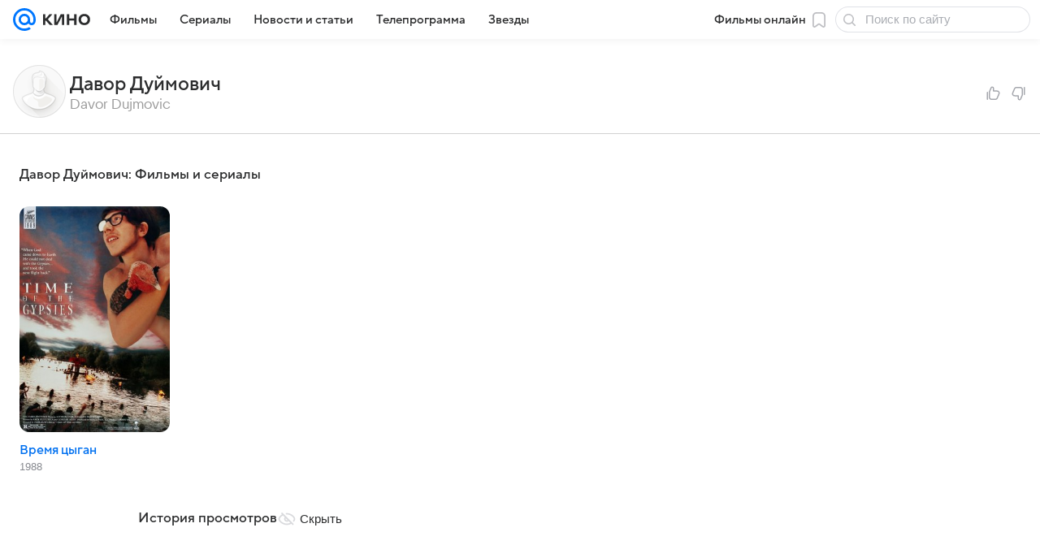

--- FILE ---
content_type: text/html; charset=utf-8
request_url: https://kino.mail.ru/person/519260_davor_dujmovic/
body_size: 50521
content:
<!DOCTYPE html>
      <html lang="ru">
      <head>
        <meta charset="utf-8">
  <meta http-equiv="x-ua-compatible" content="ie=edge,chrome=1">
  <meta name="viewport" content="width=device-width, initial-scale=1">
  <title>Давор Дуймович (Davor Dujmovic): биография, фото, фильмография - «Кино Mail»</title>
    <meta property="og:title" content="Давор Дуймович">
<meta property="og:image" content="https://kino.mail.ru/img/og-image-default-kino.png">
<meta property="og:image:height" content="630">
<meta property="og:image:width" content="1200">
<meta property="og:url" content="https://kino.mail.ru/person/519260_davor_dujmovic/">
<meta property="og:site_name" content="Кино Mail">
<meta property="twitter:title" content="Давор Дуймович">
<meta property="twitter:image:src" content="https://kino.mail.ru/img/og-image-default-kino.png">
<meta property="twitter:domain" content="kino.mail.ru">
<meta property="twitter:site" content="@kino_mail_ru">
<meta property="twitter:card" content="summary_large_image">
<meta property="og:description" content="Биография, фото, фильмография">
<meta property="twitter:description" content="Биография, фото, фильмография">
<meta name="description" content="Давор Дуймович (Davor Dujmovic)">
<meta name="robots" content="noindex">
<meta property="article:published_time" content="2025-03-13T11:46:36.625352+03:00">
    <link rel="canonical" href="https://kino.mail.ru/person/519260_davor_dujmovic/">
<link rel="image_src" href="https://kino.mail.ru/img/og-image-default-kino.png">
    
    
    <meta name="csrf-token" content="0"/>
    
  
        <meta name="robots" content="max-snippet:-1, max-image-preview:large, max-video-preview:-1"/>
        <script src="https://vk.com/js/api/videoplayer.js"></script>
        <link rel="shortcut icon" type="image/x-icon" href="/img/logo/kino/favicon.ico"/><link rel="icon" type="image/svg" href="/img/logo/kino/favicon.svg"/><link rel="apple-touch-icon" href="/img/logo/kino/apple-touch-icon.png" sizes="180x180"/><link rel="icon" type="image/png" href="/img/logo/kino/favicon-16x16.png" sizes="16x16"/><link rel="icon" type="image/png" href="/img/logo/kino/favicon-32x32.png" sizes="32x32"/><link rel="icon" type="image/png" href="/img/logo/kino/favicon-120x120.png" sizes="120x120"/><link rel="manifest" href="/manifest.json"/><meta name="msapplication-config" content="/browserconfig.xml"/><meta name="msapplication-TileColor" content="#0077FF"/><meta name="theme-color" content="#0077FF"/>
        
          <!-- start: /rb/620533?is_commercial=0&brandsafety=0&sitezone=5&project_uuid=44543638-518e-cf38-8384-cd0310c20ae4&version=desktop&_SITEID=30 -->
          <meta http-equiv="Content-Security-Policy" content="default-src 'self' tel: blob: data: 'unsafe-inline' 'unsafe-eval' mail.ru *.mail.ru *.devmail.ru *.imgsmail.ru *.2gis.com *.2gis.ru s0.2mdn.net *.adlooxtracking.com *.adlooxtracking.ru *.adriver.ru *.ampproject.net *.ampproject.org *.apester.com *.cloudfront.net www.dailymail.co.uk coub.com *.coub.com *.doubleclick.net *.doubleverify.com *.gemius.pl giphy.com *.google.com *.googleapis.com *.googlesyndication.com themes.googleusercontent.com *.gstatic.com video.khl.ru *.moatads.com *.mradx.net ok.ru *.ok.ru *.playbuzz.com *.qmerce.com rutube.ru *.rutube.ru *.serving-sys.com *.serving-sys.ru soundcloud.com *.soundcloud.com *.streamrail.com *.twimg.com twitter.com *.twitter.com player.vimeo.com vine.co vk.com *.vk.com vk.ru *.vk.ru *.weborama.fr *.weborama-tech.ru *.yandex.ru amc.yandex.ru yandex.ru *.yandex.net *.yandex.net *.strm.yandex.net yandex.st yandexadexchange.net *.yandexadexchange.net yastatic.net *.youtube.com *.adsafeprotected.com *.newstube.ru *.bbc.com *.viqeo.tv facecast.net *.facecast.net *.nativeroll.tv *.seedr.com *.ex.co b.delivery.consentmanager.net cdn.consentmanager.net consentmanager.mgr.consensu.org *.consentmanager.mgr.consensu.org *.criteo.com *.criteo.net *.tiktok.com *.tiktokcdn.com promotools.cc telegram.org t.me *.pinterest.com videolink.mycdn.me videolink.okcdn.ru *.okcdn.ru *.mycdn.me *.vkuser.net vkvideo.ru *.vkvideo.ru *.targetads.io id.vk.com id.vk.ru *.cs7777.vk.com *.cdn-vk.ru *.1tv.ru *.mediavitrina.ru uma.media *.ntv.ru tvzvezda.ru rosshow.ru *.tvmchannel.ru *.ivi.ru *.vgtrk.com embed.megogo.net afs.iframe.tvzavr.ru kinohod.ru *.kinohod.ru *.rambler.ru *.openstreetmap.fr *.giphy.com *.pladform.ru *.tvigle.ru showjet.ru player.vgtrk.com vstat.rtr-vesti.ru poll2.mail.ru kassa.rambler.ru wapi.kassa.rambler.ru sync.1dmp.io *.afisha.ru;script-src 'self' 'unsafe-inline' 'unsafe-eval' js-inject *.mail.ru *.devmail.ru *.imgsmail.ru *.api.2gis.ru s0.2mdn.net *.adlooxtracking.com *.adlooxtracking.ru *.algovid.com s3.amazonaws.com cdn.ampproject.org *.apester.com *.bing.com static.bbc.co.uk news.files.bbci.co.uk coub.com *.coub.com *.criteo.com *.criteo.net *.doubleclick.net *.doubleverify.com *.dvtps.com *.flickr.com translate.google.com *.google.com *.googleadservices.com *.googleapis.com *.googlesyndication.com *.googletagmanager.com *.googletagservices.com *.google-analytics.com *.google.ru mediatoday.ru *.moatads.com *.mradx.net *.mxpnl.com *.odnoklassniki.ru ok.ru *.ok.ru *.playbuzz.com *.qmerce.com sb.scorecardresearch.com *.twimg.com *.twitter.com platform.vine.co vk.com *.vk.com vk.ru *.vk.ru *.webvisor.com *.mtproxy.yandex.net amc.yandex.ru *.yandex.net *.strm.yandex.net *.yandex.ru yandex.ru yandex.st yastatic.net *.pinterest.com *.adsafeprotected.com *.serving-sys.com *.serving-sys.ru *.viqeo.tv *.videonow.ru *.nativeroll.tv *.seedr.com b.delivery.consentmanager.net cdn.consentmanager.net *.consentmanager.mgr.consensu.org consentmanager.mgr.consensu.org *.tns-counter.ru *.youtube.com *.ytimg.com *.ex.co *.weborama.fr *.weborama-tech.ru *.tiktok.com *.tiktokcdn.com promotools.cc *.ibytedtos.com telegram.org videolink.mycdn.me videolink.okcdn.ru *.okcdn.ru *.mycdn.me *.vkuser.net mc.yandex.com *.betweendigital.com *.buzzoola.com *.rambler.ru cloud.tvigle.ru kassa.rambler.ru *.afisha.ru;connect-src 'self' wss://*.mail.ru wss://*.devmail.ru wss://*.viqeo.tv *.mail.ru *.devmail.ru *.imgsmail.ru *.api.2gis.ru s0.2mdn.net *.adlooxtracking.com *.adlooxtracking.ru *.algovid.com *.ampproject.net cdn.ampproject.org *.apester.com *.doubleclick.net *.flickr.com *.googleapis.com *.google-analytics.com *.googlesyndication.com *.googletagmanager.com *.gstatic.com *.mixpanel.com *.mradx.net *.playbuzz.com *.qmerce.com geo.query.yahoo.com twitter.com *.twitter.com *.yadro.ru amc.yandex.ru yandex.ru *.yandex.ru *.strm.yandex.net yandex.st yastatic.net *.yandex.net collector.mediator.media *.serving-sys.com *.serving-sys.ru *.doubleverify.com *.viqeo.tv *.videonow.ru *.vidiom.net *.nativeroll.tv *.seedr.com b.delivery.consentmanager.net cdn.consentmanager.net *.consentmanager.mgr.consensu.org consentmanager.mgr.consensu.org *.criteo.com *.criteo.net *.ex.co *.ibytedtos.com *.smailru.net *.adfox.ru *.weborama.fr *.weborama-tech.ru ok.ru vk.com *.vk.com  vk.ru *.vk.ru *.vk.team videolink.mycdn.me videolink.okcdn.ru *.okcdn.ru *.mycdn.me *.vkuser.net *.google.com mc.yandex.com *.adriver.ru *.googleusercontent.com *.rambler.ru *.tvigle.ru *.afisha.ru;img-src 'self' * data: blob: mmr: *.criteo.com *.criteo.net ;worker-src blob: 'self' *.mail.ru *.devmail.ru ;" /><meta name="referrer" content="unsafe-url" /><link rel="preconnect" href="https://mcdn.imgsmail.ru/" crossorigin="" /><link rel="preconnect" href="https://mcdn.imgsmail.ru/" /><link rel="dns-prefetch" href="https://mcdn.imgsmail.ru/" /><link rel="preconnect" href="https://ad.mail.ru" crossorigin="use-credentials" /><link rel="dns-prefetch" href="https://ad.mail.ru" /><link rel="preconnect" href="https://resizer.mail.ru" /><link rel="dns-prefetch" href="https://resizer.mail.ru" /><link rel="preconnect" href="https://rs.mail.ru" /><link rel="dns-prefetch" href="https://rs.mail.ru" /><link rel="preconnect" href="https://r.mradx.net" /><link rel="dns-prefetch" href="https://r.mradx.net" /><link rel="preconnect" href="https://mc.yandex.ru" /><link rel="dns-prefetch" href="https://mc.yandex.ru" /><link rel="preconnect" href="https://yastatic.net" /><link rel="dns-prefetch" href="https://yastatic.net" /><link rel="preconnect" href="https://avatars.mds.yandex.net" /><link rel="dns-prefetch" href="https://avatars.mds.yandex.net" /><link rel="preconnect" href="https://ads.adfox.ru" /><link rel="dns-prefetch" href="https://ads.adfox.ru" /><link rel="dns-prefetch" href="https://limg.imgsmail.ru" /><link rel="dns-prefetch" href="https://top-fwz1.mail.ru/" /><link rel="dns-prefetch" href="https://www.tns-counter.ru/" /><link rel="dns-prefetch" href="https://counter.yadro.ru" />
          <!-- end: /rb/620533?is_commercial=0&brandsafety=0&sitezone=5&project_uuid=44543638-518e-cf38-8384-cd0310c20ae4&version=desktop&_SITEID=30 -->
        
        
          <!-- start: /rb/1084681?is_commercial=0&brandsafety=0&sitezone=5&project_uuid=44543638-518e-cf38-8384-cd0310c20ae4&version=desktop&_SITEID=30 -->
          <script id="__xray__">var xrayCore=function(){'use strict';function a(a){for(n.push(a);n.length>o.maxSize;)n.shift()}function b(a){return b="function"==typeof Symbol&&"symbol"==typeof Symbol.iterator?function(a){return typeof a}:function(a){return a&&"function"==typeof Symbol&&a.constructor===Symbol&&a!==Symbol.prototype?"symbol":typeof a},b(a)}function c(a){return a&&"object"===b(a)&&!d(a)}function d(a){return"[object Array]"===Object.prototype.toString.call(a)}function e(a){for(var b in a)if(Object.prototype.hasOwnProperty.call(a,b))return!1;return!0}function f(){for(var a,b={},d=0;d<arguments.length;++d)for(var e in a=arguments[d],a)b[e]=b[e]&&c(b[e])&&c(a[e])?f(b[e],a[e]):a[e];return b}function g(a){var b=encodeURIComponent(JSON.stringify(a));return{size:b.length,raw:b}}function h(){this._batchesByUrls={},this._timeoutId=null,this._config={maxBatchSize:6e4,maxChunkSize:4e3,timeout:1000,idle:!1},window&&"function"==typeof window.addEventListener&&window.addEventListener("beforeunload",this.process.bind(this,!0))}function i(a){return"s".concat(a,"s").replace(/s+/g,"s").replace(/^s$/g,"")}function j(a){for(var b in a)("undefined"==typeof a[b]||null===a[b])&&delete a[b];return a}function k(a,b){for(var c=-1,d=0;d<a.length;d++)if(b===a[d]){c=d;break}return c}function l(){this._config={xrayRadarUrl:"https://xray.mail.ru",pgid:(Date.now()+Math.random()).toString(36),radarPrefix:"",r:"undefined"!=typeof document&&document.referrer||"",defaultParams:{p:"mail",t_feature:"",v:1,skipdwh:!1}}}function m(a,b){for(var c=a.split("&"),d=c[0],e={},f=1;f<c.length;++f){var g=c[f].split("="),h=decodeURIComponent(g[0]),j=decodeURIComponent(g[1]);try{j=JSON.parse(j)}catch(a){}e[h]=j}b=b||{},b.immediately?z.sendImmediately(d,e,b.ga):z.send(d,e,b.ga)}var n=[],o={maxSize:500,getLog:function(){return Array.prototype.slice.call(n,0)},clear:function(){n=[]}},p={log:function(){try{(console.debug||console.log).apply(console,arguments)}catch(a){}},error:function(){try{console.error.apply(console,arguments)}catch(a){}},warn:function(){try{console.warn.apply(console,arguments)}catch(a){}}},q=["p","email","split","utm","r","pgid","o_ss","o_v"],r=!1;h.prototype.setConfig=function(a){var b=Math.max;if(!r)return a.timeout=b(1e3,a.timeout||0),this._config=f(this._config,a),void(r=!0);var c=[];for(var d in a){if(d in this._config){c.push(d);continue}this._config[d]=a[d]}c.length&&p.warn("Queue config field(s) "+c.join(", ")+" are already set and can't be modified")},h.prototype.getConfig=function(){return f(this._config,{})},h.prototype.push=function(b,c){a(c);var d=b+"/batch?"+h._buildQueryString(c);c=h._stringifyParams(c);var e=g(c);if(e.size+2>this._config.maxBatchSize)return void p.error("Radar #"+c.uid+" body is too long: "+e.raw);this._batchesByUrls[d]||(this._batchesByUrls[d]=[[]]);var f,j=this._batchesByUrls[d];for(f=0;f<j.length;++f){var k=j[f];if(g(k.concat([c])).size<=this._config.maxBatchSize){k.push(c);break}}f===j.length&&j.push([c]),this._timeoutId||"function"!=typeof setTimeout||(this._timeoutId=setTimeout(this.process.bind(this),this._config.timeout))},h.prototype.process=function(a){for(var b in clearTimeout(this._timeoutId),this._timeoutId=null,this._batchesByUrls){for(var c=this._batchesByUrls[b],d=0;d<c.length;++d)this._send(b,c[d],a);delete this._batchesByUrls[b]}},h.prototype.isIdle=function(){return this._config.idle},h._buildQueryString=function(a){for(var b=[],c=0;c<q.length;++c){var d=q[c],e="string"==typeof a[d]?a[d]:JSON.stringify(a[d]);(delete a[d],"undefined"!=typeof e&&e.length)&&b.push(encodeURIComponent(d)+"="+encodeURIComponent(e))}var f=[];for(var g in a.baseQuery)f.push(g);f=f.sort();for(var h,j=0;j<f.length;++j)h=f[j],b.push(encodeURIComponent(h)+"="+encodeURIComponent(a.baseQuery[h]));return delete a.baseQuery,b.join("&")},h.prototype._send=function(a,b,c){var d={url:a,data:"batch="+encodeURIComponent(JSON.stringify(b)),type:"POST",async:!0};if(!this._config.idle){if("undefined"==typeof XMLHttpRequest&&!navigator.sendBeacon)return void fetch(a,{method:d.type,body:d.data})["catch"](function(a){p.error("XRay send failed:",a)});if(c&&window.navigator.sendBeacon)return void window.navigator.sendBeacon(d.url,d.data);try{var e=new XMLHttpRequest,f="function"==typeof this._config.beforeSend&&!this._config.beforeSend(e,d);if(f)return void e.abort();e.open(d.type,d.url,d.async),e.withCredentials=!this._config.withoutCredentials,e.send(d.data)}catch(a){p.error("xray.send failed:",a)}}},h._stringifyParams=function(a){var b={};for(var c in a){if("i"==c){b.i=h._stringifyI(a.i);continue}b[c]="string"==typeof a[c]?a[c]:JSON.stringify(a[c])}return b},h._stringifyI=function(a){var b=[];for(var c in a){var d=a[c];b.push(c+":"+d)}return b.join(",")};var s=0,t=["radarPrefix","split","r","pgid","utm","o_ss","o_v"],u=!1,v=new h,w={rlog_dot_error:"xray_rlog_dot_error",rlog_msg_abs:"xray_rlog_msg_abs",too_long:"xray_too_long",not_configured:"xray_not_configured"},x=32,y=64;l.prototype.logger=o,l.prototype.setConfig=function(a,b){a=a||{},u&&this._deleteProtectedParams(a),this.unsafeSetConfig(a,b)},l.prototype.unsafeSetConfig=function(a,b){a=a||{},u=!0,a.split&&(a.split=i(a.split)),a.defaultParams&&a.defaultParams.i&&(a.defaultParams.i=this._formatIntervals(a.defaultParams.i),delete this._config.defaultParams.i),this._config=b?a:f(this._config,a),a.gaTrackingId&&this._initGA(a.gaTrackingId)},l.prototype._deleteProtectedParams=function(a){for(var b=0;b<t.length;++b)delete a[t[b]];return a},l.prototype.addSplit=function(a){this._config.split=i("".concat(this._config.split||"","s").concat(a))},l.prototype.getConfig=function(){return f(this._config,{})},l.prototype.getTotalSended=function(){return s},l.prototype.setQueueConfig=h.prototype.setConfig.bind(v),l.prototype.getQueueConfig=h.prototype.getConfig.bind(v),l.prototype.getInstanceCopy=function(){var a=new l;return u=!1,a.setConfig(this._config,!0),a},l.prototype.send=function(a,b,c){this._send(a,b,c,!0)},l.prototype._send=function(a,b,c,e){if(e&&!u&&a!==w.not_configured){var g=b||{};g.t=a,this._logOwnError(g,w.not_configured),p.warn("Your xray instance is not configured")}if(b=f(b||{},{}),this._config.middlewares)for(var h=0;h<this._config.middlewares.length;h++){var j=this._config.middlewares[h],k=j(a,b,c);a=k.t,b=k.params,c=k.ga}a=d(a)?a.join("_"):a,b.i&&(b.i=this._formatIntervals(b.i)),b=f(this._config.defaultParams,this._config.expid?{dwh:{expid:this._config.expid}}:{},b,{t:a,split:this._config.split,r:this._config.r,pgid:this._config.pgid,utm:this._config.utm,o_ss:this._config.o_ss,o_v:this._config.o_v,baseQuery:this._config.baseQuery,uid:s++}),b.skipdwh&&b.dwh&&delete b.dwh;for(var l=[b.t_feature,this._config.radarPrefix],m=0;m<l.length;++m)l[m]&&(b.t=l[m]+"_"+b.t);delete b.t_feature;try{b=this._validateParams(b,e)}catch(a){return p.log("xray",b.uid,b),void p.error(a.message)}if(this._config.verbose&&p.log("xray",b.uid,b.t,b,c?"GA: "+!!c:void 0),v.push(this._config.xrayRadarUrl,b),!0===c&&!this._config.gaTrackingId)return void p.error("Radar #"+b.uid+": no GA tracking id specified");var n="string"==typeof c?c:this._config.gaTrackingId;if(!!c&&n&&!v.isIdle()){if(b.i){for(var o in b.i)this._sendGA(a+"_"+o,b.i[o],n);return}this._sendGA(a,b.v,n)}},l.prototype.sendImmediately=function(a,b,c){this.send(a,b,c),v.process()},l.prototype.addMiddleware=function(a){this._config.middlewares||(this._config.middlewares=[]),-1===k(this._config.middlewares,a)&&this._config.middlewares.push(a)},l.prototype.removeMiddleware=function(a){if(this._config.middlewares){var b=k(this._config.middlewares,a);-1<b&&this._config.middlewares.splice(b,1)}},l.prototype._sendGA=function(a,b,c){"function"!=typeof gtag&&this._initGA(c);var d=a.split(/_/g),e=d[1]||d[0],f=d[1]?d[0]:"",g=d.slice(2).join("_"),h={value:b,send_to:c};f&&(h.event_category=f),g&&(h.event_label=g),gtag("event",e,h)},l.prototype._initGA=function(a){if(!window.gtag){var b=document.createElement("script");b.src="https://www.googletagmanager.com/gtag/js?id="+a,b.type="text/javascript",document.getElementsByTagName("head")[0].appendChild(b),window.dataLayer=window.dataLayer||[],window.gtag=function(){window.dataLayer.push(arguments)},gtag("js",new Date)}gtag("config",a,{send_page_view:!1})},l.prototype._logOwnError=function(a,b,c){var d="xray_err",e=a.p;if(e){if(e.length+8+1>x){e=e.slice(0,x-8-1)}d="".concat(e,"_").concat("xray_err")}var f=a.t;f.length>y&&(f=f.slice(0,y)),this._send(b,{skipdwh:!0,rlog:d,rlog_message:{t:f,err:b,value:c}},!1,!1)},l.prototype._validateParams=function(a,b){a=j(a),a.rlog&&-1!==a.rlog.indexOf(".")&&(b&&this._logOwnError(a,w.rlog_dot_error,a.rlog),p.error("Radar #".concat(a.uid,": rlog can not contain file extension")),delete a.rlog,delete a.rlog_message),a.rlog&&a.rlog_message||(a.rlog_message&&(b&&this._logOwnError(a,w.rlog_msg_abs),p.error("Radar #".concat(a.uid,": rlog_message would not be sent without rlog"))),delete a.rlog,delete a.rlog_message),e(a.dwh)&&delete a.dwh;var c={32:[a.p,a.rlog],64:[a.p+"_"+a.t]};for(var d in a.i)c[32].push(d),c[64].push(a.p+"_"+a.t+"_"+d);for(var f in c)for(var g=c[f],h=0;h<g.length;++h)if(g[h]&&g[h].length>f)throw b&&this._logOwnError(a,w.too_long,g[h].slice(0,f)),new Error("Radar #".concat(a.uid,": value is too long: ").concat(c[f][h])+" (len: ".concat(g[h].length,", limit: ").concat(f,")"));return a},l.prototype._formatIntervals=function(a){if(c(a))return a;var b={};if(d(a)){for(var e,f=0;f<a.length;++f)e=a[f].split(":"),b[e[0]]=+e[1]||this._config.defaultParams.v;return b}if("string"==typeof a){var g=a.split(",");return this._formatIntervals(g)}};var z=new l;return m.setConfig=function(a){z.setConfig(j({verbose:a.verbose,pgid:a.pgid,split:a.split,xrayRadarUrl:a.xrayRadarUrl||a.XRAY_RADAR_URL,radarPrefix:a.radarPrefix||a.RadarPrefix,utm:a.utm,o_ss:a.o_ss,o_v:a.o_v,baseQuery:a.baseQuery,gaTrackingId:a.gaTrackingId||a.GA_TRACKING_ID,defaultParams:a.defaultParams||j({p:a.project,email:a.ActiveEmail})})),z.setQueueConfig(j({maxBatchSize:a.MAX_BATCH_SIZE,maxChunkSize:a.MAX_CHUNK_SIZE,beforeSend:a.beforeSend,timeout:a.timeout,idle:a.idle,withoutCredentials:a.withoutCredentials}))},m.getConfig=l.prototype.getConfig.bind(z),m.addSplit=l.prototype.addSplit.bind(z),m.unsafeSetConfig=l.prototype.unsafeSetConfig.bind(z),m.setQueueConfig=l.prototype.setQueueConfig.bind(z),m.getQueueConfig=l.prototype.getQueueConfig.bind(z),m.getTotalSended=l.prototype.getTotalSended.bind(z),m.send=l.prototype.send.bind(z),m.sendImmediately=l.prototype.sendImmediately.bind(z),m.getInstanceCopy=l.prototype.getInstanceCopy.bind(z),m.addMiddleware=l.prototype.addMiddleware.bind(z),m.removeMiddleware=l.prototype.removeMiddleware.bind(z),"undefined"!=typeof window&&"function"==typeof window.define&&window.define.amd&&window.define("@mail/xray",function(){return m}),m}();</script><script id="__xray-init__">xrayCore.setConfig({defaultParams: {p: 'kino-mail-ru-web',},verbose: true});xrayCore.send('pk-xray-ready');</script>
          <!-- end: /rb/1084681?is_commercial=0&brandsafety=0&sitezone=5&project_uuid=44543638-518e-cf38-8384-cd0310c20ae4&version=desktop&_SITEID=30 -->
        
        
          <!-- start: /rb/1108607?vk-tokens=1&is_commercial=0&brandsafety=0&sitezone=5&project_uuid=44543638-518e-cf38-8384-cd0310c20ae4&version=desktop&_SITEID=30 -->
          <link rel="preload" href="https://mcdn.imgsmail.ru/js/promisified-dom-events/3.0.0/promisifiedDomEvents.min.js" as="script"/><link rel="preload" href="https://imgs2.imgsmail.ru/static/fonts/Inter/WOFF2/InterRegular.woff2" as="font" type="font/woff2" crossorigin=""/><link rel="preload" href="https://imgs2.imgsmail.ru/static/fonts/Inter/WOFF2/InterMedium.woff2" as="font" type="font/woff2" crossorigin=""/><link rel="preload" href="https://imgs2.imgsmail.ru/static/fonts/Inter/WOFF2/InterBold.woff2" as="font" type="font/woff2" crossorigin=""/><link rel="preload" href="https://imgs2.imgsmail.ru/static/fonts/MailSans/WOFF2/MailSansVariative.woff2" as="font" type="font/woff2" crossorigin=""/><link rel="stylesheet preload" href="https://mcdn.imgsmail.ru/fonts/vk-tokens/1.0.2/fonts.css" as="style"/><link rel="preload" href="https://imgs2.imgsmail.ru/static/fonts/v1.100/VKSansDisplay/WOFF2/VKSansDisplayLight.woff2" as="font" type="font/woff2" crossorigin=""/><link rel="preload" href="https://imgs2.imgsmail.ru/static/fonts/v1.100/VKSansDisplay/WOFF2/VKSansDisplayRegular.woff2" as="font" type="font/woff2" crossorigin=""/><link rel="preload" href="https://imgs2.imgsmail.ru/static/fonts/v1.100/VKSansDisplay/WOFF2/VKSansDisplayMedium.woff2" as="font" type="font/woff2" crossorigin=""/><link rel="preload" href="https://imgs2.imgsmail.ru/static/fonts/v1.100/VKSansDisplay/WOFF2/VKSansDisplayDemiBold.woff2" as="font" type="font/woff2" crossorigin=""/><link rel="preload" href="https://imgs2.imgsmail.ru/static/fonts/v1.100/VKSansDisplay/WOFF2/VKSansDisplayBold.woff2" as="font" type="font/woff2" crossorigin=""/><link rel="stylesheet preload" href="https://mcdn.imgsmail.ru/fonts/vk-tokens/1.0.3/fonts.css" as="style"/><script src="https://mcdn.imgsmail.ru/js/promisified-dom-events/3.0.0/promisifiedDomEvents.min.js"></script><script src="https://ad.mail.ru/static/sync-loader.js" nonce crossorigin="anonymous" async></script><script src="https://ad.mail.ru/static/vk-adman.js?sdk=1" type="application/javascript" id="adman3-instance" async></script>
          <!-- end: /rb/1108607?vk-tokens=1&is_commercial=0&brandsafety=0&sitezone=5&project_uuid=44543638-518e-cf38-8384-cd0310c20ae4&version=desktop&_SITEID=30 -->
        
        <link data-chunk="commonKino" rel="stylesheet" href="/dist/media.css?3afd3aa68a1a878b717c">
<link data-chunk="commonKino" rel="stylesheet" href="/dist/commonKino.css?ee55b2ee6a3464b72994">
<link data-chunk="1cc648a5aabcba4ce6ffde82842991eb" rel="stylesheet" href="/dist/chunks/1cc648a5aabcba4ce6ffde82842991eb.fd43a4cfb4179b670b2c.css">
        <script defer data-chunk="commonKino" src="/dist/vendor-react.js?8a2b383005708b32afa6"></script>
<script defer data-chunk="commonKino" src="/dist/media.js?5f7d48f0a874687a6a72"></script>
<script defer data-chunk="commonKino" src="/dist/commonKino.js?8322334c89fb10d527c9"></script>
<script defer data-chunk="1cc648a5aabcba4ce6ffde82842991eb" src="/dist/chunks/1cc648a5aabcba4ce6ffde82842991eb.fd43a4cfb4179b670b2c.js"></script>
      </head>
      <body class="light-theme person-page">
        
          <!-- start: /rb/1084682?is_commercial=0&brandsafety=0&sitezone=5&project_uuid=44543638-518e-cf38-8384-cd0310c20ae4&version=desktop&_SITEID=30 -->
          
<script id="__core-keeper__">
var coreKeeper=function(a){"use strict";var S="string",i="object",y="function";function z(a,b){return typeof a===b}function T(c,a){for(var b in a)Object.defineProperty(c,b,{enumerable:!1,value:a[b]})}var U,b=typeof globalThis===i&&globalThis|| typeof window===i&&window|| typeof global===i&&global||{},V=b.console,o=b.document||{},A=b.location||{},p=b.navigator||{},d=p.connection,j=b.performance,k=function(){},B=z(j&&j.now,y)?function(){return j.now()}:Date.now,C=b.setTimeout.bind(b),W=(b.requestAnimationFrame||C).bind(b),X=(b.addEventListener||k).bind(b),_=null,Y=void 0;function D(a){var e,f,b,g=0,h=(a=a||{}).now||B,i=a.warn,j=a.prefix||"",c=a.addons||[],k=[],l=function(a,b,d){for(e=c.length;e--;)c[e][a](b,d)},d=function(c,m,p,t,u,q,n,o,v){c=j+c,(m===b||o)&&(m=!o&&k[0]||_),p[c]&&i&&i("Timer '"+c+"' exists");var r=q==_,a=p[c]={id:++g,name:c,parent:m,unit:t||"ms",start:r?h():q,end:n!=_?n:_,meta:v};function s(a,b,c){(f=p[a=j+a])?z(f.stop,y)?f.stop(b,c):i&&i("Timer '"+a+"'.stop is not a func",{entry:f}):i&&i("Timer '"+a+"' not exists")}return T(a,{stop:function(b,d){if(b==_||b>=0||(d=b,b=Y),a.meta=a.meta||d,a.end=b==_?h():b,p[c]=_,u)for(e=k.length;e--;)k[e]===a&&k.splice(e,1);return l("end",a,r),a}}),m&&(m.end!==_&&n==_?i&&i("Timer '"+c+"' stopped"):(a.unit=m.unit,m.entries.push(a))),u&&(a.entries=[],T(a,{add:function(c,e,b,f,g){return d(c,a,p,f,0,e,b).stop(b,g)},time:function(e,b,c){return b>=0||(c=b,b=Y),d(e,a,p,c,Y,b)},group:function(f,b,c,e){return z(b,"boolean")&&(e=c,c=b,b=_),z(b,S)&&(e=b,b=_,c=0),z(c,S)&&(e=c),d(f,a,p,e,1,b,_,c)},timeEnd:s,groupEnd:s}),!o&&g>1&&k.unshift(a)),l("start",a,r),a};return(b=d(0,_,Object.create(null),"ms",1,0,0,1)).v="2.0.0-rc.28",b.addons=c,b}var e=function(b,c){var a;try{(a=new PerformanceObserver(function(a){a.getEntries().map(c)})).observe({type:b,buffered:!0})}catch(d){}return a},Z=function(a){a&&a.disconnect()},aa=function(a,b){try{a&&a.takeRecords().map(b)}catch(c){}},E="hidden",ab=!1,ac=!1,F=-1,f=function(b,a){ab||(ab=!0,X("pagehide",function(a){ac=!a.persisted}),X("beforeunload",k)),X("visibilitychange",function(a){o.visibilityState===E&&b(a.timeStamp,ac)},{capture:!0,once:!!a})};o&&(F=o.visibilityState===E?0:1/0,f(function(a){F=a},!0));var ad=function(){return F};function ae(c){var a,e,h=this.badge,b=c.unit,d=(c.end-c.start)/("KB"===b?1024:1),f=h+c.name+("none"!==b&&b?": %c"+(b&&"raw"!==b?d.toFixed(3)+b:d):"%c"),g="font-weight:bold;"+(a=d,"color:#"+((a="KB"===(e=b)?a/8:"fps"===e?70-a:a)<5?"ccc":a<10?"666":a<25?"333":a<50?"f90":a<100?"f60":"f00"));"entries"in c?((V.groupCollapsed||V.group)(f,g),c.entries.forEach(ae,this),V.groupEnd()):V.log(f,g)}var G,l,H=D({addons:/pk-print/.test(A)?[(G={badge:"\u{1F505}"},{start:k,end:function(a){a.parent||ae.call(G,a)}})]:[]}),m=function(a,b,c,d,e,f){W(function(){var i=H.group(a,b,e);for(var g in d)if(d.hasOwnProperty(g)){var h=d[g];i.add(g,h[0],h[1],h[2])}i.stop(c,f)})},g=p.deviceMemory,h=j.hardwareConcurrency,q=h<=4||g<=4,I=h>4||g>4?"high":q?"low":"unk",$=q||d&&(["slow-2g","2g","3g"].indexOf(d.effectiveType)> -1||d.saveData)?"low":"high",n=((l={})["type_"+I]=[0,1],l["exp_"+$]=[0,1],l);g&&(n.memory=[0,g]),h&&(n.hardware_concurrency=[0,h]),m("pk-device",0,1,n,"raw");var af=0,J=function(){try{var a=j.getEntriesByType("navigation")[0],k=a.fetchStart,l=a.domainLookupStart,e=a.domainLookupEnd,f=a.requestStart,g=a.responseStart,b=a.responseEnd,c=a.domComplete,h=a.domInteractive,i=a.domContentLoadedEventEnd,d=a.loadEventEnd;b&&0===af&&(af=1,m("pk-nav-net",k,b,{dns:[l,e],tcp:[e,f],request:[f,g],response:[g,b]})),c&&1===af&&(af=2,m("pk-nav-dom-ready",b,c,{interactive:[b,h],"content-loaded":[h,i],complete:[i,c]})),d&&2===af&&(af=3,m("pk-nav-dom-load",b,d,{ready:[b,c],load:[c,d]})),3!==af&&C(J,250)}catch(n){}};J();var ag,ah=function(a,b,c){return a<=b?"good":a<=c?"needs-improvement":"poor"},ai=0,aj=0,K=function(b){var c,d,e,f=b.startTime,a=b.processingStart-f;f<ad()&&(a&&m("pk-fid",0,a,((c={value:[0,a]})["score_"+ah(a,100,300)]=[0,a],c)),ai&&m("pk-tbt",0,ai,((d={value:[0,ai]})["score_"+ah(ai,300,600)]=[0,ai],d)),aj&&m("pk-tti",0,aj,((e={value:[0,aj]})["score_"+ah(aj,3800,7300)]=[0,ai],e)),Z(ag),Z(ak))},ak=e("first-input",K);f(function(){aa(ak,K)},!0);var al={},am=e("paint",function(b){var d,c=b.name,a=b.startTime;a<ad()&&(al[c]=[0,a],"first-contentful-paint"===c&&(al["score_"+ah(a,1e3,2500)]=[0,a],m("pk-paint",0,a,al),d=a,ag=e("longtask",function(a){var c=a.startTime,b=a.duration;c>d&&"self"===a.name&&b>0&&(ai+=b-50,aj=c+b)}),Z(am)))}),an=0,ao=!1,L=function(b){var a=b.startTime;a<ad()?an=a:aq()},ap=e("largest-contentful-paint",L),aq=function(){var a;!ao&&an&&m("pk-lcp",0,an,((a={value:[0,an]})["score_"+ah(an,2500,4e3)]=[0,an],a)),ao=!0,Z(ap)},r=function(){aa(ap,L),aq()};f(r,!0),function(a){try{U||(U=new Promise(function(a){["keydown","mousedown","scroll","mousewheel","touchstart","pointerdown"].map(function(b){X(b,a,{once:!0,passive:!0,capture:!0})})})),U.then(a)}catch(b){}}(r);var ar=0,M=function(a){a.hadRecentInput||(ar+=a.value)},as=e("layout-shift",M);f(function(c,b){var a;aa(as,M),b&&ar&&m("pk-cls",0,ar,((a={value:[0,ar]})["score_"+ah(ar,.1,.25)]=[0,ar],a))});var s=d,t=function(){var a;m("pk-conn",0,1,((a={downlink:[0,s.downlink],downlinkMax:[0,s.downlinkMax],rtt:[0,s.rtt]})["save_data_"+s.saveData]=[0,1],a["effective_type_"+(s.effectiveType||"unk")]=[0,1],a),"raw")};try{s?(t(),s.addEventListener("change",t)):m("pk-conn",0,1,{effective_type_unk:[0,1]},"raw")}catch(at){}var au=function(){return(au=Object.assign||function(d){for(var a,b=1,e=arguments.length;b<e;b++)for(var c in a=arguments[b])Object.prototype.hasOwnProperty.call(a,c)&&(d[c]=a[c]);return d}).apply(this,arguments)};function u(a){return a&&a.__esModule&&Object.prototype.hasOwnProperty.call(a,"default")?a.default:a}function v(b,a){return b(a={exports:{}},a.exports),a.exports}var w=v(function(c,b){var a;Object.defineProperty(b,"__esModule",{value:!0}),b.Tag=void 0,(a=b.Tag||(b.Tag={})).Core="core",a.Global="gl",a.Self="self",a.Async="async",a.Ignore="ign",a.Known="known",a.API="api",a.Shared="shr",a.Ext="ext",a.ThirdParty="3rd",a.RB="rb",a.Unknown="unk"});u(w),w.Tag;var c=v(function(b,a){Object.defineProperty(a,"__esModule",{value:!0}),a.coreLoggerHMR=a.coreLoggerDispatchKnownError=a.coreLoggerDispatchAPIError=a.coreLoggerDispatchIgnoredError=a.coreLoggerDispatchSelfError=a.coreLoggerDispatchReactError=a.coreLoggerDispatchError=a.getCoreLogger=a.Tag=void 0,Object.defineProperty(a,"Tag",{enumerable:!0,get:function(){return w.Tag}}),a.getCoreLogger=function(){return"undefined"!=typeof coreLogger?coreLogger:void 0},a.coreLoggerDispatchError=function(c,d,e){var b;null===(b=(0,a.getCoreLogger)())|| void 0===b||b.dispatchError(c,d,e)},a.coreLoggerDispatchReactError=function(c,d,e){var b;null===(b=(0,a.getCoreLogger)())|| void 0===b||b.dispatchReactError(c,d,e)},a.coreLoggerDispatchSelfError=function(b,c,d,e){(0,a.coreLoggerDispatchError)(c,d,{category:b,tag:w.Tag.Self,log:e})},a.coreLoggerDispatchIgnoredError=function(b,c,d,e){(0,a.coreLoggerDispatchError)(c,d,{category:b,tag:w.Tag.Ignore,log:e})},a.coreLoggerDispatchAPIError=function(b,c,d,e){(0,a.coreLoggerDispatchError)(c,d,{category:b,tag:w.Tag.API,log:e})},a.coreLoggerDispatchKnownError=function(b,c,d,e){(0,a.coreLoggerDispatchError)(c,d,{category:b,tag:w.Tag.Known,log:e})},a.coreLoggerHMR=function(g,f){var e=(0,a.getCoreLogger)();if(e){var b=e.errors.rules,c=e.errors.opts.errors,d=g.priority||[];b.set("clear"),c&&c.rules&&(b.set(c.rules),d.push.apply(d,[].concat(c.priority||Object.keys(c.rules)))),f&&(b.set(f.rules),d.push.apply(d,f.priority||[])),b.set(g.rules),b.priority(d);try{e.pkg.v="12.2.1",localStorage.setItem(process.env.LOGGER_LS_PRESET_VER_KEY,"12.2.1")}catch(h){}}}});u(c),c.coreLoggerHMR,c.coreLoggerDispatchKnownError,c.coreLoggerDispatchAPIError,c.coreLoggerDispatchIgnoredError,c.coreLoggerDispatchSelfError,c.coreLoggerDispatchReactError;var av=c.coreLoggerDispatchError;c.getCoreLogger;var N=c.Tag,O={name:"@mail-core/dashboard",v:"12.2.1"},aw=/^(\d+)\.(\d+)\.(\d+)/,x=function(a){return"request"in a&&a.data&&"status"in a.data&&"body"in a.data?a.data.status:null},ax={parseStatus:x},ay={tag:N.API,category:"5XX",silent:!0,log:!0},az=/^(https?:)?\/\/.*?\/+|\/*\?+.+|^\/|api\/+v1\/+/gi,aA=/[^%.a-z\d-]+/g,aB=/^api_v(\d)/g,aC=/\/*cgi-bin/g,aD=/golang/g,aE=/(^|\/)(\d+|(?:\d|[a-z]+\d)[\da-z]{2,})(?=\/|$)/g,aF=/(^|\/)([0-9-a-f]{2,}-[0-9-a-f-]+)(?=\/|$)/g,aG=/(_u?id){2,}|%[%a-z\d._]+/g,aH=/graphql/g;function aI(a){return a&&(!a.responseType||"text"===a.responseType)&&a.responseText||""}var aJ=[[/\/(ph|ag)\//,"portal"],[/\/hb\//,"hotbox"],[/\/pkgs\//,"pkgs"],[/\.imgsmail\.ru\//,"imgs"],[/\.filin\.mail\.ru\//,"filin"],[/\bmail\\.ru/,"mail"],[/\/\/top-/,"top"],[/analytics/,"analyt"],[new RegExp("\\/\\/"+location.host+"\\/"),"host"]];function aK(e){for(var b="",a=0,c=aJ;a<c.length;a++){var d=c[a];if(d[0].test(e)){b=d[1];break}}return b||"unk"}var aL,aM="@mail-core/dashboard:timespent_sections",aN={maxSessionPause:5,beforeSend:k,login:"",section:"__base__"},aO=0;function P(b){if(clearInterval(aL),b){var c,a=aW(),h=b.section,i=b.login;if(a){for(var d=0,g=a;d<g.length;d++){var e=g[d];if(e.section===h&&e.user_id===i){c=e;break}}if(c){var f=a.indexOf(c);a[f].last_duration_update_timestamp=a$(),a[f].duration_sec=a[f].duration_sec+1,aT(),aN=au(au({},aN),b);try{localStorage.setItem(aM,JSON.stringify(a))}catch(j){}return}}aP(b),function(b){var c=aY(b),a=aW();null==a||a.push(c);try{localStorage.setItem(aM,JSON.stringify(a))}catch(d){}}(a$())}else aP()}function aP(b){aN=au(au({},aN),b);var c,h,d,f,g,a=(c=aQ,d=!1,function(){for(var b=[],a=0;a<arguments.length;a++)b[a]=arguments[a];return d||(d=!0,h=c(b)),h});f=a,g=e("paint",function(a){var b=a.name;a.startTime<ad()&&"first-contentful-paint"===b&&(f(),Z(g))}),window.setTimeout(a,5e3)}function aQ(){"hidden"!==o.visibilityState&&aR(),X("visibilitychange",function(){"hidden"===o.visibilityState?clearInterval(aL):aR()})}function aR(){var a=a$();aO||(aO=a),aW()?aS(a):aS(a,!0),aT()}function aS(b,c){void 0===c&&(c=!1);var g=aW();if(g){var d,l,h,i,e,j,a=(d=g,l=b,i=(h=d.filter(function(a){return aU(a,l)})).filter(aZ),e=d.filter(function(a){return!aU(a,l)}),j=e.filter(aZ),{toSend:h,toReset:i,toLeave:e,toUpdate:j}),f=a.toLeave,m=a.toReset,n=a.toSend,k=a.toUpdate;n.forEach(aX),m.length&&f.push(aY(b)),k.length&&k.forEach(function(a){a.last_duration_update_timestamp=b,a.duration_sec=a.duration_sec+1});try{f.length?localStorage.setItem(aM,JSON.stringify(f)):localStorage.removeItem(aM)}catch(o){}}else if(c)try{localStorage.setItem(aM,JSON.stringify([aY(b)]))}catch(p){}}function aT(){aL=window.setInterval(function(){aS(a$())},1e3)}function aU(a,b){return b-a.last_duration_update_timestamp>a.max_session_pause}function aV(a){return a&&["user_id","section","last_duration_update_timestamp","duration_sec","open_timestamp","max_session_pause"].every(function(b){return a.hasOwnProperty(b)})}function aW(){var b;try{var a=JSON.parse(localStorage.getItem(aM)||"");(null==a?void 0:a.length)&&Array.isArray(a)&&a.every(aV)&&(b=a)}catch(c){}return b}function aX(b){var a=b.duration_sec;if(a){var c=au({domain:location.host,pause_allowed_sec:aN.maxSessionPause},b),d={dwh:c};aN.beforeSend(c),m("pk-timespent",0,a,{duration:[0,a]},"raw",d)}}function aY(a){return{duration_sec:0,last_duration_update_timestamp:a,open_timestamp:aO,section:aN.section,user_id:aN.login,max_session_pause:aN.maxSessionPause}}function aZ(a){var b=a.user_id,c=a.section;return b===aN.login&&c===aN.section}function a$(){return Math.floor(Date.now()/1e3)}var a_={latency:[30,60,120],route:[200,400,800],"route:cached":[100,300,600],page:[100,200,300],"page:frag":[30,60,120],"page:json":[20,30,60],"inline:code":[100,200,300],fetch:[500,1e3,2e3],"fetch:fast":[100,200,300],"app:load":[300,600,900],"app:init":[150,300,600],"app:render":[300,600,800],"app:ready":[1500,2500,3500],"js:bundle":[200,400,800],"js:bundle:m":[1e3,3e3,7e3],"js:bundle:l":[2e3,5e3,1e4],"css:bundle":[150,300,450],"css:bundle:l":[300,600,800],"srv:resp":[200,400,800],"biz:adv:await":[2e3,3e3,4e3]},a0=Object.create(null),a1=!1,a2=null,a3={"pk-app-ready":1,"pk-paint":1,"pk-lcp":1,"pk-cls":1,"pk-fid":1,"pk-tbt":1,"pk-tti":1};function a4(b){for(var a in a0)a2[!0===b?"sendImmediately":"send"](a,a0[a]);a0=Object.create(null),a1=!1}function a5(){if(a2)return a2;var b="undefined"==typeof window?{}:window,c=b.require,a=b.xrayCore;try{a=a&&a.send?a:c("@mail/xray")}catch(d){try{a=c("mrg-xray")}catch(e){}}return a}var a6=/-a_5\d\d$/;function Q(c,b,e,f){var d=f&&f.dwh,a=a0[b];a||(a={t:b,v:c,i:{}},d||a3[b]||a6.test(b)||(a.skipdwh=!0),d&&(a.dwh=d),a0[b]=a),e?a.i[e.slice(0,32)]=c:a.v=c,a1||(a1=!0,function a(){a2||(a2=a5()),a2?W(function(){return a4()}):C(a,100)}())}function R(a){a2=a||a2}var a7=["good","moderate","needs-imp"],a8=Date.now(),a9={},ba=!1,bb=0,bc=!1,bd=null,be=0,bf=function(){return o.visibilityState},bg=function(){return"visible"===bf()},bh=function(){var a;bg()&&bb++,m("pk-vis-state",0,bb,((a={})[bf()]=[0,1],a))},bi=function(a){return a<ad()?"":"idle_"};function bj(c){var b,d=c.type,a=B(),e=a>9e5?"max":a>6e5?"15m":a>3e5?"10m":a>6e4?"5m":a>3e4?"1m":a>15e3?"30s":a>1e4?"15s":a>5e3?"10s":"5s";m("pk-unload",0,a,((b={})[d]=[0,a],b["type_score_"+e]=[0,a],b))}function bk(a){return a<2e3?"fast":a<4e3?"moderate":a<15e3?"slow":a<3e4?"very-slow":"fail"}return a.api=function(b,e){void 0===e&&(e={});var o=e.error,f=e.duration||1,i=e.url,s=e.category,p=e.responseLength,l=0,d=e.status||"unk",h=e.apiStatus||d;if("object"==typeof b){var g="xhr"in b&&b.xhr||"request"in b&&b.request||"status"in b&&"readyState"in b&&b;if("duration"in b&&(f=b.duration||f),"status"in b&&(h=d=b.status),"ok"in b&&(l=4),g&&(d=g.status||d,l=g.readyState||l,p=function(a){var b,c;if(a){c=aI(a);try{b=c.length||+a.getResponseHeader("content-length")||0}catch(d){}}return b}(g),i=i||g.responseURL),"url"in b&&(i=i||b.url),h=ax.parseStatus(b)||h,e.log5XX&&(d>=500||h>=500)){var t="[HTTP] "+(g?g.status+" "+g.statusText:"No XHR"),q=new Error(d>=500?t:"[API] "+h+" ("+t+")");q.source=i,q.stack="";try{av(q,{sender:"api",url:i,status:d,apiStatus:h,headers:g&&["content-type","date","x-host","x-request-id","x-mru-json-status","x-mru-request-id"].reduce(function(a,b){return a[b]=g.getResponseHeader(b),a},{}),response:aI(g).slice(0,140)},ay)}catch(w){av(w,q,{category:"api",tag:N.Core})}}}else d=b,h=e.apiStatus||d;var u,r,m,a,c,n,v=H.group("pk-api",0,!0),j=v.add,k="x-"+(!1!==s?((r=(u=i)?u.toLowerCase().replace(az,"").replace(aC,"pl").replace(aF,"$1uid").replace(aE,"$1id").replace(aA,"_").replace(aB,"v$1").replace(aD,"go").replace(aH,"gql").replace(aG,"_id"):"unk").length>24&&(r=r.replace(/([^_]{3,})/g,function(b,a){return a.replace(/-/.test(a)?/-([a-z])[a-z]*/g:/([^/-])[aeiou]+/g,"$1").replace(/([^aeiou])(\1+)/,"$1")})),r.slice(0,24).replace(/[_-]+/g,"_")):s||"unk");j(k+"-hit",0,f),4!==l&&j(k+"-r_"+(0===(m=l)?"unset":1===m?"open":2===m?"headers":3===m?"loading":4===m?"done":"unk"),0,f),p&&j(k+"-l_"+(c="zero",null==(a=p)?c="unk":a>0&&a<=1024?c=1:a>1024&&a<=5120?c=5:a>5120&&a<=10240?c=10:a>10240&&a<=25600?c=25:a>25600&&a<=51200?c=50:a>51200&&a<=102400?c=100:a>102400&&a<=204800?c=200:a>204800&&a<=512e3?c=500:a>512e3&&(c="max"),0===c?"zero":c),0,p),j(k+"-h_"+d,0,f),d>=200&&d<300&&j(k+"-a_"+h,0,f),f>3e3&&j(k+"-s_"+((n=f)<=5e3?"5s":n<=1e4?"10s":n<=3e4?"30s":n<=3e5?Math.ceil(n/6e4)+"m":"max"),0,f),o&&j(k+"-e_"+(o instanceof Error&&o.name||o),0,f),v.stop(f)},a.appReady=function(b){if(!bc){bc=b||!0;var a=B(),c=H.group("pk-app-ready",0,!0),d=bi(a);c.add(b?"fail":"success",0,a),b?(av(b,null,{category:"app-err",tag:N.Self}),c.add("error_"+(b.requireType||b.name||"unk"),0,a)):(c.add(d+"total",0,a),c.add(d+"score_"+bk(a),0,a)),c.stop(a)}},a.axiosRpcLike=x,a.axiosSwaLike=function(a){return"request"in a&&a.data&&"code_number"in a.data?a.data.code_number:null},a.combine=function(){for(var b=[],a=0;a<arguments.length;a++)b[a]=arguments[a];return function(){for(var d=[],a=0;a<arguments.length;a++)d[a]=arguments[a];for(var c=0;c<b.length;c++){var e=b[c].apply(null,d);if(e)return e}return null}},a.init=function(c){try{(function(a){var b;if(!ba){ba=!0,null==(be=(a9=a).appReadyTimeout)&&(be=6e4),R(a.xrayCore),H.addons.push.apply(H.addons,[(void 0===j&&(j=Q),{start:k,end:function(a){var b=a.end-a.start,c=a.meta||{},f=a_[c.score]||c.score,e=a.name+(c.appendix?"-"+c.appendix:"")+(c.postfix||"");if(null===a.parent&&/^(pk|ut)-/.test(e)&&b&&(j(b,e,!1,a.meta),"entries"in a&&a.entries.forEach(function(a){var b=a.end-a.start;b>=0&&j(b,e,a.name)}),f&&3===f.length))for(var d=0;d<4;d++){if(b<=f[d]){j(b,e,a7[d]);break}3===d&&j(b,e,"poor")}}})].concat(a.systemAddons||[]));var j,d,e,f,g,c=B(),i=(d=O.v,void 0===d&&(d=""),void 0===e&&(e=1e4),(f=d.match(aw))&& +f[1]*Math.pow(e,2)+ +f[2]*e+ +f[3]|| -1),h=bi(c);m("pk-init",0,c,((b={})["ver_"+i]=[0,1],b[h+"total"]=[0,c],b[h+"score_"+bk(c)]=[0,c],b["tab_"+bf()]=[0,1],b)),(g=a.api)&&(ax=au(au({},ax),g)),function(){var a="undefined"!=typeof userKeeper&&userKeeper;if(a){var b=D({prefix:"ut-",addons:H.addons});a.time=b.time,a.timeEnd=b.timeEnd,a.forEach(function(a){0===a[1]?b.time(a[0],a[2],"ms"):b.timeEnd(a[0],a[2],a[3])}),a.length=0}}(),P(a.timespent),a.checkCrossOrigin&&setTimeout(function(){var c=document.getElementsByTagName("script"),a=c.length;if(a>0){for(var d=H.group("mc-srp",0,!0);a--;){var b=c[a];b.src&&!b.crossOrigin&&d.add(aK(b.src),0,1)}d.stop(1)}},6e4),X("unload",bj),X("beforeunload",bj),bh(),o.addEventListener("visibilitychange",bh),window.addEventListener("beforeunload",function(){var b,c,a=B(),d=[[a<(a9.fastCloseLimit||2e3)?"fast":"nofast",a],[bb?"view":"noview",bb],[bg()?"focus":"nofocus",a],[(bc?"":"no")+"ready"+(!!bc!==bc?"-err":""),a]];d.push([d.map(function(a){return a[0]}).join("_"),a]),bd&&(null===(b=a5())|| void 0===b||b.sendImmediately("pk-close-dupl",{v:a,i:bd})),bd={};for(var e=0,f=d;e<f.length;e++){var g=f[e],h=g[0],i=g[1];bd[h]=i}null===(c=a5())|| void 0===c||c.sendImmediately("pk-page-close",{v:a,i:bd}),a4(!0)}),be&&C(function(){if(!bc&&B()<ad()){var a={loadTime:Date.now()-a8,timeout:be},b=p.connection;try{a.effectiveType=b&&b.effectiveType||"<<unk>>",a.hidden=o.hidden,a.visState=o.visibilityState,a.now=B()}catch(c){}av("AppTimeout: "+be,a,{category:"app-timeout",tag:N.Ignore})}},be)}})(c||{})}catch(a){var b=a5();b&&b.send("pk-init-fail",{rlog:"pk-init-fail",rlog_message:au(au(au({},b.getConfig().defaultParams),a),{message:""+a,stack:a&&a.stack})})}},a.now=B,a.pkg=O,a.setTimespentsConfig=P,a.setXRay=R,a.system=H,a.systemSend=m,a.xrayCore=Q,Object.defineProperty(a,"__esModule",{value:!0}),a}({})
</script>
<script id="__core-keeper-init__">
	window.coreKeeper && coreKeeper.init();
</script>

          <!-- end: /rb/1084682?is_commercial=0&brandsafety=0&sitezone=5&project_uuid=44543638-518e-cf38-8384-cd0310c20ae4&version=desktop&_SITEID=30 -->
        

        <div class="js-counters counters">
        
          <!-- start: /rb/1928?is_commercial=0&brandsafety=0&sitezone=5&project_uuid=44543638-518e-cf38-8384-cd0310c20ae4&version=desktop&_SITEID=30 -->
          
          <!-- end: /rb/1928?is_commercial=0&brandsafety=0&sitezone=5&project_uuid=44543638-518e-cf38-8384-cd0310c20ae4&version=desktop&_SITEID=30 -->
        
        </div>

        

        

        <!-- Меняем Email если есть SocialEmail -->
        

        
          <!-- start: /rb/916097?userid=$Email&vkid=$Session_VKCUserID&is_commercial=0&brandsafety=0&sitezone=5&project_uuid=44543638-518e-cf38-8384-cd0310c20ae4&version=desktop&isDecodeURIParams=true&_SITEID=30 -->
          



          <!-- end: /rb/916097?userid=$Email&vkid=$Session_VKCUserID&is_commercial=0&brandsafety=0&sitezone=5&project_uuid=44543638-518e-cf38-8384-cd0310c20ae4&version=desktop&isDecodeURIParams=true&_SITEID=30 -->
        

        
          <!-- start: /rb/949685?is_commercial=0&brandsafety=0&sitezone=5&project_uuid=44543638-518e-cf38-8384-cd0310c20ae4&version=desktop&_SITEID=30 -->
          
          <!-- end: /rb/949685?is_commercial=0&brandsafety=0&sitezone=5&project_uuid=44543638-518e-cf38-8384-cd0310c20ae4&version=desktop&_SITEID=30 -->
        

        
          <!-- start: /rb/38218?_SITEZONE=33&is_commercial=0&brandsafety=0&sitezone=5&project_uuid=44543638-518e-cf38-8384-cd0310c20ae4&version=desktop&_SITEID=30 -->
          <script type="text/javascript">window._logJsErrors = true;</script>
          <!-- end: /rb/38218?_SITEZONE=33&is_commercial=0&brandsafety=0&sitezone=5&project_uuid=44543638-518e-cf38-8384-cd0310c20ae4&version=desktop&_SITEID=30 -->
        

        
          <!-- start: /rb/230081?is_commercial=0&brandsafety=0&sitezone=5&project_uuid=44543638-518e-cf38-8384-cd0310c20ae4&version=desktop&_SITEID=30 -->
          
          <!-- end: /rb/230081?is_commercial=0&brandsafety=0&sitezone=5&project_uuid=44543638-518e-cf38-8384-cd0310c20ae4&version=desktop&_SITEID=30 -->
        

        <div id=kino-app-root><div data-logger-parent="top"><div data-rb-slot="949685"></div><div data-rb-slot="4431"></div></div><div class="rb-p-branding--body"><div class="e216ce378e ffe5488f04 rb-p-branding--header"><div class="d91f083a58"><div><link  href="https://limg.imgsmail.ru/pkgs/whiteline/2.225.0/external.css" rel="stylesheet"  ><div id="ph-whiteline" class="ph-whiteline" data-testid="whiteline"></div><script >function parseEmptySlot(slot) {return slot || null;}function phParseEmptyJsonSlot(slot) {try {return JSON.parse(slot)} catch(e) {}return null;}window.__PHS = parseEmptySlot(
{"id": 85152391, "updated": "", "version": "25.03.25", "isWhiteline": true, "isTargetBlank": true, "isModern": true, "visitCookieAliases": ["tv.mail.ru", "horo.mail.ru", "my.mail.ru"], "bizLinks": "", "parentalControlMode": "", "experimentId": "", "siteZone": "", "siteId": "30", "sitezone": "", "siteid": "30", "appIdMytracker": "52844", "isDebug": "", "activeEmail": "", "maxAccounts": "20", "loginUrl": "", "loginPage": "", "logoutUrl": "", "logoutPage": "", "registerBackUrl": "", "colorTheme": "", "showSettingsTheme": "", "hideSignupButton": "", "counters": {"thisPropertyIsOnlyForValidJSON": "1","counterAuthMenuOpen": 1126003,"counterLogin": 75068996,"counterLogout": 75068944,"counterRegistration": 75068995,"counterPassAndSecurity": 75068940,"counterPersonal": 75068936,"counterChangeMailbox": 1126018,"counterAddMailbox": 1126064}, "social": {"vk": false,"ok": false,"fb": false}, "experiments": {"thisPropertyIsOnlyForValidJSON": "1","switchUnionQuotaBlockRadars": true,"unionQuotaLandingUrl": "https://cloud.mail.ru/promo/quota","switchCloudStoriesCounter": false,"isCloudStoriesCounterDwh": false,"switchCloudStoriesCounterCrossNav": false,"isCloudStoriesCounterDwhCrossNav": false,"switchRedesignUnionQuotaBlock": true,"externalMailQuota": true,"vkidEcoplate": true},"authGate": true,"authGateVersion": "https://img.imgsmail.ru/hb/e.mail.ru/auth.gate/2.11.2/authGate.js","isShowOkCounter": true,"isShowVKCounter": true,"socialCountersTimer": "300000","stayInAccountListOnVisibilityChange": true,"metricsCookieEnable": true,"metricsCookieExpires": 7,"mytrackerid": 52844,"metricsCookieParams": "utm_source, utm_medium, utm_campaign, utm_content, utm_term, mt_click_id, mt_link_id","addTargetToNaviData": true,"shouldCheckCSP": true,"shouldHandleHitman": true,"mailWidgetsHost": "widgets.mail.ru","mailWidgetsMiniHost": "widgets.mini-mail.ru","mailWidgetsVersion": "v1","mailWidgetsDisplayTimeout": 120000,"mailWidgetsStaticButtonType": "calendar","mailWidgetsStaticButtonMascotIcon": true}

) || {};window.__PHS.settingsId = window.__PHS.id;window.__PHS.id = 97515701;window.__PHS.selfExperimentId = parseEmptySlot();window.__PHS.lang = (parseEmptySlot({"lang": "ru_RU", "account": {"theme-setting": "\u041d\u0430\u0441\u0442\u0440\u043e\u0439\u043a\u0438 \u0433\u043b\u0430\u0432\u043d\u043e\u0439 \u0441\u0442\u0440\u0430\u043d\u0438\u0446\u044b", "sign-up": "\u0420\u0435\u0433\u0438\u0441\u0442\u0440\u0430\u0446\u0438\u044f", "help": "\u041f\u043e\u043c\u043e\u0449\u044c", "family": "\u041e\u0431\u0449\u0430\u044f \u043f\u043e\u0434\u043f\u0438\u0441\u043a\u0430", "qrAuth": "\u0412\u0445\u043e\u0434 \u0432 \u043f\u0440\u0438\u043b\u043e\u0436\u0435\u043d\u0438\u0435 \u043f\u043e QR-\u043a\u043e\u0434\u0443", "sign-in": "\u0412\u043e\u0439\u0442\u0438", "logon-by-phone": "\u0412\u0445\u043e\u0434 \u043f\u043e \u043d\u043e\u043c\u0435\u0440\u0443 \u0442\u0435\u043b\u0435\u0444\u043e\u043d\u0430", "change-avatar": "\u0421\u043c\u0435\u043d\u0438\u0442\u044c \u0430\u0432\u0430\u0442\u0430\u0440", "account-settings": "\u041d\u0430\u0441\u0442\u0440\u043e\u0439\u043a\u0438", "add": "\u0414\u043e\u0431\u0430\u0432\u0438\u0442\u044c \u0430\u043a\u043a\u0430\u0443\u043d\u0442", "exit": "\u0412\u044b\u0439\u0442\u0438", "copied": "\u0421\u043a\u043e\u043f\u0438\u0440\u043e\u0432\u0430\u043d\u043e", "theme-system": "\u041a\u0430\u043a \u0432 \u0441\u0438\u0441\u0442\u0435\u043c\u0435", "children-users": "\u0414\u0435\u0442\u0441\u043a\u0438\u0435 \u043f\u043e\u0447\u0442\u043e\u0432\u044b\u0435 \u044f\u0449\u0438\u043a\u0438", "theme-dark": "\u0422&#1105;\u043c\u043d\u0430\u044f \u0442\u0435\u043c\u0430", "vkid-lk-button": "\u0423\u043f\u0440\u0430\u0432\u043b\u0435\u043d\u0438\u0435 \u0430\u043a\u043a\u0430\u0443\u043d\u0442\u043e\u043c", "copy": "\u0421\u043a\u043e\u043f\u0438\u0440\u043e\u0432\u0430\u0442\u044c", "settings": "\u041b\u0438\u0447\u043d\u044b\u0435 \u0434\u0430\u043d\u043d\u044b\u0435", "appearance": "\u041e\u0444\u043e\u0440\u043c\u043b\u0435\u043d\u0438\u0435", "aliases1": "\u0410\u043d\u043e\u043d\u0438\u043c\u043d\u044b\u0439 \u0430\u0434\u0440\u0435\u0441", "aliases2": "\u0421\u043a\u0440\u044b\u0442\u044b\u0439 email", "aliases3": "\u0410\u0434\u0440\u0435\u0441 \u0434\u043b\u044f \u0440\u0430\u0441\u0441\u044b\u043b\u043e\u043a", "aliases4": "\u041a\u0440\u0430\u0441\u0438\u0432\u044b\u0439 \u0430\u0434\u0440\u0435\u0441", "newMarker": "\u043d\u043e\u0432\u043e\u0435", "security": "\u041f\u0430\u0440\u043e\u043b\u044c \u0438 \u0431\u0435\u0437\u043e\u043f\u0430\u0441\u043d\u043e\u0441\u0442\u044c", "referral": "\u0411\u043e\u043d\u0443\u0441\u044b \u0437\u0430 \u0434\u0440\u0443\u0437\u0435\u0439", "theme-light": "\u0421\u0432\u0435\u0442\u043b\u0430\u044f \u0442\u0435\u043c\u0430"}, "connection-error": {"subheader": "\u041f\u043e\u043f\u0440\u043e\u0431\u0443\u0439\u0442\u0435", "subtitle": "\u041f\u043e\u0434\u043a\u043b\u044e\u0447\u0438\u0442\u0435\u0441\u044c \u043a \u0441\u0435\u0442\u0438 \u0438 \u043e\u0431\u043d\u043e\u0432\u0438\u0442\u0435 \u0441\u0442\u0440\u0430\u043d\u0438\u0446\u0443", "title": "\u041d\u0435\u0442 \u0438\u043d\u0442\u0435\u0440\u043d\u0435\u0442\u0430", "item2": "\u041f\u0440\u043e\u0432\u0435\u0440\u0438\u0442\u044c \u043f\u043e\u0434\u043a\u043b\u044e\u0447\u0435\u043d\u0438\u0435 \u043a \u0438\u043d\u0442\u0435\u0440\u043d\u0435\u0442\u0443", "button": "\u041e\u0431\u043d\u043e\u0432\u0438\u0442\u044c", "item1": "\u041e\u0431\u043d\u043e\u0432\u0438\u0442\u044c \u0441\u0442\u0440\u0430\u043d\u0438\u0446\u0443", "header": "\u041e\u0448\u0438\u0431\u043a\u0430 \u0441\u043e\u0435\u0434\u0438\u043d\u0435\u043d\u0438\u044f"}, "search": {"placeholder": "\u041f\u043e\u0438\u0441\u043a \u0432 \u0438\u043d\u0442\u0435\u0440\u043d\u0435\u0442\u0435", "find": "\u041d\u0430\u0439\u0442\u0438"}, "mail-widgets": {"dpip-title": "\u041e\u0442\u043a\u0440\u044b\u0442\u043e \u0432 \u043e\u0442\u0434\u0435\u043b\u044c\u043d\u043e\u043c \u043e\u043a\u043d\u0435", "btn-notes": "\u0412\u0430\u0448\u0438 \u0437\u0430\u043c\u0435\u0442\u043a\u0438", "error-button": "\u041e\u0431\u043d\u043e\u0432\u0438\u0442\u044c \u0441\u0442\u0440\u0430\u043d\u0438\u0446\u0443", "error-content": "\u041c\u044b \u0437\u043d\u0430\u0435\u043c \u043e \u043f\u0440\u043e\u0431\u043b\u0435\u043c\u0435 \u0438 \u0443\u0436\u0435 \u0440\u0435\u0448\u0430\u0435\u043c \u0435&#1105;. \u041f\u043e\u043f\u0440\u043e\u0431\u0443\u0439\u0442\u0435 \u043e\u0431\u043d\u043e\u0432\u0438\u0442\u044c \u0441\u0442\u0440\u0430\u043d\u0438\u0446\u0443", "btn-calendar": "\u041a\u0430\u043b\u0435\u043d\u0434\u0430\u0440\u044c", "error-title": "\u0427\u0442\u043e-\u0442\u043e \u043f\u043e\u0448\u043b\u043e \u043d\u0435 \u0442\u0430\u043a", "dpip-button": "\u041f\u0440\u043e\u0434\u043e\u043b\u0436\u0438\u0442\u044c \u0437\u0434\u0435\u0441\u044c", "btn-todo": "\u0412\u0430\u0448\u0438 \u0437\u0430\u0434\u0430\u0447\u0438"}, "logo": {"mail-homepage": "\u041d\u0430 \u0413\u043b\u0430\u0432\u043d\u0443\u044e Mail", "project-homepage": "\u041d\u0430 \u0433\u043b\u0430\u0432\u043d\u0443\u044e \u043f\u0440\u043e\u0435\u043a\u0442\u0430"}, "projects": {"samokat-pb": "\u0421\u0430\u043c\u043e\u043a\u0430\u0442", "help": "\u041f\u043e\u043c\u043e\u0449\u044c", "skillbox": "Skillbox", "calendar-pb": "\u041a\u0430\u043b\u0435\u043d\u0434\u0430\u0440\u044c", "vk-workspace": "VK WorkSpace", "vkpochta": "VK \u041f\u043e\u0447\u0442\u0430", "vk-cloud": "VK Cloud", "mailspace-tarifs": "\u0422\u0430\u0440\u0438\u0444\u044b", "hi-tech": "Hi-Tech", "cloud-pb": "\u041e\u0431\u043b\u0430\u043a\u043e", "tv": "\u0422\u0412-\u043a\u0430\u043d\u0430\u043b\u044b", "board": "\u0414\u043e\u0441\u043a\u0430", "mail": "\u041f\u043e\u0447\u0442\u0430", "vk-msg": "VK \u041c\u0435\u0441\u0441\u0435\u043d\u0434\u0436\u0435\u0440", "icebox": "Icebox", "mytraker": "MyTracker", "vseapteki": "\u0412\u0441\u0435 \u0430\u043f\u0442\u0435\u043a\u0438", "hotbox": "Hotbox", "capsula": "VK \u041a\u0430\u043f\u0441\u0443\u043b\u0430", "lady": "\u041b\u0435\u0434\u0438", "projects": "\u041f\u0440\u043e\u0435\u043a\u0442\u044b", "tickets": "\u0411\u0438\u043b\u0435\u0442\u044b", "worki": "Worki", "notes": "\u0417\u0430\u043c\u0435\u0442\u043a\u0438", "vk-tech": "VK Tech", "vk-play": "VK Play", "vk-dating": "VK \u0417\u043d\u0430\u043a\u043e\u043c\u0441\u0442\u0432\u0430", "vk-education": "VK Education", "vkpochta-pb": "VK \u041f\u043e\u0447\u0442\u0430", "aliexpress": "AliExpress", "horoscopes": "\u0413\u043e\u0440\u043e\u0441\u043a\u043e\u043f\u044b", "close": "\u0417\u0430\u043a\u0440\u044b\u0442\u044c", "calendar": "\u041a\u0430\u043b\u0435\u043d\u0434\u0430\u0440\u044c", "sport": "\u0421\u043f\u043e\u0440\u0442", "todo": "\u0417\u0430\u0434\u0430\u0447\u0438", "mail-pb": "\u041f\u043e\u0447\u0442\u0430", "contacts": "\u041a\u043e\u043d\u0442\u0430\u043a\u0442\u044b", "mail-for-business": "\u041f\u043e\u0447\u0442\u0430 \u0434\u043b\u044f \u0431\u0438\u0437\u043d\u0435\u0441\u0430", "smotri": "\u0421\u043c\u043e\u0442\u0440\u0438", "youla": "\u042e\u043b\u0430", "health": "\u0417\u0434\u043e\u0440\u043e\u0432\u044c\u0435", "vk-short": "VK", "pets": "\u041f\u0438\u0442\u043e\u043c\u0446\u044b", "mailspace": "Mail Space", "icq": "ICQ New", "postmaster-charts": "\u0413\u0440\u0430\u0444\u0438\u043a\u0438", "worki-find-employee": "\u041d\u0430\u0439\u0442\u0438 \u0441\u043e\u0442\u0440\u0443\u0434\u043d\u0438\u043a\u0430", "mytarget": "MyTarget", "tamtam": "\u0422\u0430\u043c\u0422\u0430\u043c", "ok-short": "\u041e\u041a", "answers": "\u041e\u0442\u0432\u0435\u0442\u044b", "delivery-club-pb": "Delivery Club", "cloud-with-utm": "\u041e\u0431\u043b\u0430\u043a\u043e", "citymobil-pb": "\u0421\u0438\u0442\u0438\u043c\u043e\u0431\u0438\u043b", "postmaster-problems": "\u041f\u0440\u043e\u0431\u043b\u0435\u043c\u044b", "news": "\u041d\u043e\u0432\u043e\u0441\u0442\u0438", "vk-video": "VK \u0412\u0438\u0434\u0435\u043e", "business-projects": "\u0414\u043b\u044f \u0431\u0438\u0437\u043d\u0435\u0441\u0430", "kids": "\u0414\u0435\u0442\u0438", "ok": "\u041e\u0434\u043d\u043e\u043a\u043b\u0430\u0441\u0441\u043d\u0438\u043a\u0438", "teambox": "\u041e\u0431\u043b\u0430\u043a\u043e \u0434\u043b\u044f \u0440\u0430\u0431\u043e\u0447\u0438\u0445 \u0433\u0440\u0443\u043f\u043f", "delivery-club": "Delivery Club", "games": "\u0418\u0433\u0440\u044b", "documents-pb": "\u0414\u043e\u043a\u0443\u043c\u0435\u043d\u0442\u044b", "myteam-b2b": "\u041c\u0435\u0441\u0441\u0435\u043d\u0434\u0436\u0435\u0440", "love": "\u0417\u043d\u0430\u043a\u043e\u043c\u0441\u0442\u0432\u0430", "myteam": "VK Teams", "vk-clip": "VK \u041a\u043b\u0438\u043f\u044b", "cloud": "\u041e\u0431\u043b\u0430\u043a\u043e", "top": "\u0420\u0435\u0439\u0442\u0438\u043d\u0433 \u0441\u0430\u0439\u0442\u043e\u0432", "admin-console": "\u041f\u0430\u043d\u0435\u043b\u044c \u0430\u0434\u043c\u0438\u043d\u0438\u0441\u0442\u0440\u0430\u0442\u043e\u0440\u0430", "rustore": "RuStore", "vk-ads": "VK \u0420\u0435\u043a\u043b\u0430\u043c\u0430", "msc": "\u041e\u0431\u043b\u0430\u043a\u043e \u0434\u043b\u044f \u0431\u0438\u0437\u043d\u0435\u0441\u0430", "more": "\u0415\u0449&#1105;", "worki-work": "\u0420\u0430\u0431\u043e\u0442\u0430", "mailspace-subscription": "\u041f\u043e\u0434\u043f\u0438\u0441\u043a\u0430", "atom": "\u0411\u0440\u0430\u0443\u0437\u0435\u0440 Atom", "all-projects": "\u0412\u0441\u0435 \u043f\u0440\u043e\u0435\u043a\u0442\u044b", "notes-pb": "\u0417\u0430\u043c\u0435\u0442\u043a\u0438", "kino": "\u041a\u0438\u043d\u043e", "mygames": "MY.GAMES", "wallet": "\u041f\u043e\u043a\u0443\u043f\u043a\u0438", "geekbrains-pb": "GeekBrains", "fines": "\u0428\u0442\u0440\u0430\u0444\u044b", "vk-tutoria": "VK Tutoria", "promocodes": "\u041f\u0440\u043e\u043c\u043e\u043a\u043e\u0434\u044b", "uchiru-pb": "\u0423\u0447\u0438.\u0440\u0443", "citymobil": "\u0421\u0438\u0442\u0438\u043c\u043e\u0431\u0438\u043b", "cloud-disk": "\u0414\u0438\u0441\u043a", "vk": "\u0412\u041a\u043e\u043d\u0442\u0430\u043a\u0442\u0435", "agent": "\u0410\u0433\u0435\u043d\u0442 Mail", "home": "\u0413\u043b\u0430\u0432\u043d\u0430\u044f", "see-all-projects": "\u0421\u043c\u043e\u0442\u0440\u0435\u0442\u044c \u0432\u0441\u0435", "geekbrains": "GeekBrains", "documents": "\u0414\u043e\u043a\u0443\u043c\u0435\u043d\u0442\u044b", "payment-center": "\u041e\u043f\u043b\u0430\u0442\u044b", "mail-for-education": "\u041f\u043e\u0447\u0442\u0430 \u0434\u043b\u044f \u043e\u0431\u0440\u0430\u0437\u043e\u0432\u0430\u043d\u0438\u044f", "vk-calls": "VK \u0417\u0432\u043e\u043d\u043a\u0438", "postmaster-statistics": "\u0421\u0442\u0430\u0442\u0438\u0441\u0442\u0438\u043a\u0430", "mygames-pb": "MY.GAMES", "auto": "\u0410\u0432\u0442\u043e", "mailru": "Mail", "youla-with-utm": "\u042e\u043b\u0430", "skillbox-pb": "Skillbox", "vk-music": "VK \u041c\u0443\u0437\u044b\u043a\u0430", "moymir": "\u041c\u043e\u0439 \u041c\u0438\u0440", "mailrugroup": "Mail.ru Group", "marusia": "\u041c\u0430\u0440\u0443\u0441\u044f", "dom": "\u0414\u043e\u043c", "postmaster-letters": "\u041f\u0438\u0441\u044c\u043c\u0430", "marusia-pb": "\u041c\u0430\u0440\u0443\u0441\u044f", "pogoda": "\u041f\u043e\u0433\u043e\u0434\u0430", "dobro": "VK \u0414\u043e\u0431\u0440\u043e", "todo-pb": "\u0417\u0430\u0434\u0430\u0447\u0438", "citydrive": "\u0421\u0438\u0442\u0438\u0434\u0440\u0430\u0439\u0432"}, "service-unavailable": {"subtitle": "\u042d\u0442\u043e \u0432\u0440\u0435\u043c\u0435\u043d\u043d\u043e &#8212; \u043c\u044b \u0443\u0436\u0435 \u0437\u043d\u0430\u0435\u043c \u043e \u043f\u0440\u043e\u0431\u043b\u0435\u043c\u0435 \u0438 \u0441\u043a\u043e\u0440\u043e \u0432\u0441&#1105; \u043f\u043e\u0447\u0438\u043d\u0438\u043c", "title": "\u0421\u0435\u0440\u0432\u0438\u0441 \u043f\u043e\u043a\u0430 \u043d\u0435\u0434\u043e\u0441\u0442\u0443\u043f\u0435\u043d"}}) || {}).lang;window.__PHS.isVkEcosystemPromo = parseEmptySlot();window.__PHS.omicronConfig = parseEmptySlot();window.__PHS._ = {props: {projectsKeys: parseEmptySlot({"id": 110546969, "showPixel": "https://rs.mail.ru/pixel/[base64].gif", "general": ["mailru", "mail", "cloud-with-utm", "ok", "vk", "news", "love", "games"], "projectsbar": ["mail-pb", "cloud-pb", "calendar-pb", "notes-pb", "skillbox-pb", "geekbrains-pb", "vkpochta-pb", "marusia-pb", "uchiru-pb"], "additional": ["auto", "horoscopes", "kids", "dobro", "health", "kino", "lady", "dom", "cloud", "answers", "moymir", "pets", "pogoda", "sport", "tv", "hi-tech"], "business": ["vk-tech", "vk-cloud", "vk-workspace", "vk-ads", "mytraker"], "mailrugroup": ["capsula", "youla", "vk-play", "vk-tutoria", "tickets", "promocodes"], "items": {"uchiru-pb": {"url": "https://uchi.ru/?utm_source=portal&utm_medium=portal_navigation_all_exp&utm_campaign=mail_uchi&mt_click_id=mt-tn3482", "nid": "417885318", "img": "https://home.imgsmail.ru/whiteline/assets/project-icons/2024/20/book_spread_outline_20.svg", "src_2x": "https://home.imgsmail.ru/whiteline/assets/project-icons/2024/48/uchi-ru.png"},"vk-dating": {"url": "https://vk.com/dating?mt_link_id=stahg6", "nid": "417885319", "img": "https://home.imgsmail.ru/whiteline/assets/project-icons/2024/20/logo_dating_outline_20.svg"},"love": {"url": "https://love.mail.ru/?utm_source=portal&utm_medium=new_portal_navigation&utm_campaign=love.mail.ru&mt_link_id=k9iu14", "nid": "417885320", "img": "https://home.imgsmail.ru/whiteline/assets/project-icons/2024/20/broken_heart_outline_20.svg", "src_2x": "https://home.imgsmail.ru/whiteline/assets/project-icons/2024/48/love.svg"},"skillbox": {"url": "https://skillbox.ru/?utm_source=portal&utm_medium=portal_navigation_all_projects_exp&utm_campaign=skillbox.ru&mt_link_id=l2yf19", "nid": "417885321", "img": "https://home.imgsmail.ru/whiteline/assets/project-icons/2024/20/logo_skillbox_outline_20.svg", "src_2x": "https://home.imgsmail.ru/whiteline/assets/project-icons/2024/48/skillbox.svg"},"calendar-pb": {"url": "https://calendar.mail.ru/?utm_source=portal&utm_medium=portal_navigation_under_search_exp&utm_campaign=calendar.mail.ru&mt_link_id=wim9e3", "nid": "417885322", "src_2x": "https://home.imgsmail.ru/whiteline/assets/project-icons/2024/48/calendar.svg", "location": "calendar.mail.ru"},"vk": {"url": "https://vk.com/?utm_source={mt_sub1}&utm_campaign={mt_campaign}&utm_content={mt_sub2}&mt_campaign=mainvkmail&mt_adset=&mt_network=1&mt_link_id=z1q4a7", "nid": "417885323", "img": "https://home.imgsmail.ru/whiteline/assets/project-icons/2024/20/logo_vk_outline_20.svg", "src_2x": "https://home.imgsmail.ru/whiteline/assets/project-icons/2024/48/vk.svg", "location": "vk.com"},"rustore": {"url": "https://www.rustore.ru/?utm_source=portal&utm_medium=portal_navigation_all_exp&utm_campaign=rustore&mt_link_id=ulneh9", "nid": "417885324", "img": "https://home.imgsmail.ru/whiteline/assets/project-icons/2024/20/logo_rustore_outline_20.svg"},"vkpochta-pb": {"url": "https://vk.mail.ru/?utm_source=portal&utm_medium=portal_navigation_under_search_exp&utm_campaign=vk.mail.ru&mt_link_id=e4xx98", "nid": "417885325", "img": "https://home.imgsmail.ru/whiteline/assets/project-icons/2024/20/mail_outline_20.svg", "src_2x": "https://home.imgsmail.ru/whiteline/assets/project-icons/2024/48/vk-mail.svg"},"vk-education": {"url": "https://education.vk.company/?utm_source=portal&utm_medium=portal_navigation_all_exp&utm_campaign=education.vk.company&mt_link_id=fntge1", "nid": "417885326", "img": "https://home.imgsmail.ru/whiteline/assets/project-icons/2024/20/logo_vk_outline_20.svg"},"promocodes": {"url": "https://promocodes.hi-tech.mail.ru/?utm_source=portal&utm_medium=portal_navigation_all_exp&utm_campaign=promocodes.hi-tech.mail.ru&mt_link_id=wtqpm1", "nid": "425791982", "img": "https://home.imgsmail.ru/whiteline/assets/project-icons/2024/20/discount_outline_20.svg"},"horoscopes": {"url": "https://horo.mail.ru/?utm_source=portal&utm_medium=portal_navigation_all_exp&utm_campaign=horo.mail.ru&mt_link_id=t7pb09", "nid": "417885327", "img": "https://home.imgsmail.ru/whiteline/assets/project-icons/2024/20/stars_20.svg", "src_2x": "https://home.imgsmail.ru/whiteline/assets/project-icons/2024/48/horo.svg"},"vk-cloud": {"url": "https://mcs.mail.ru/?utm_source=portal&utm_medium=portal_navigation_all_exp&utm_campaign=mcs.mail.ru&mt_click_id=mt-uyew53", "nid": "417885328", "img": "https://home.imgsmail.ru/whiteline/assets/project-icons/2024/20/logo_vk_cloud_outline_20.svg"},"home": {"url": "https://mail.ru/?utm_source=portal&utm_medium=logo_portal_navigation&utm_campaign=mail.ru&mt_link_id=o4lsx4", "nid": "417885329", "src_2x": "https://home.imgsmail.ru/whiteline/assets/project-icons/2024/48/mail.svg"},"calendar": {"url": "https://calendar.mail.ru/?utm_source=portal&utm_medium=portal_navigation_under_search_exp&utm_campaign=calendar.mail.ru&mt_link_id=wim9e3", "nid": "417885322", "img": "https://home.imgsmail.ru/whiteline/assets/project-icons/2024/20/calendar.svg", "src_2x": "https://home.imgsmail.ru/whiteline/assets/project-icons/2024/48/calendar.svg", "location_regexp": "^(x\\.)?((x\\.)?alpha\\.)?((x-)?([a-z0-9_-]+\\.alpha\\.))?calendar\\.(mini-)?mail\\.ru"},"sport": {"url": "https://sportmail.ru/?utm_source=portal&utm_medium=portal_navigation_all_exp&utm_campaign=sport.mail.ru&mt_link_id=tfps36", "nid": "417885330", "img": "https://home.imgsmail.ru/whiteline/assets/project-icons/2024/20/football_ball_outline_20.svg"},"todo": {"url": "https://todo.mail.ru/?utm_source=portal&utm_medium=portal_navigation_exp&utm_campaign=todo.mail.ru&mt_link_id=bml1l5", "nid": "417885331", "img": "https://home.imgsmail.ru/whiteline/assets/project-icons/2024/20/todo.svg", "src_2x": "https://home.imgsmail.ru/whiteline/assets/project-icons/2024/48/todo.svg"},"cloud": {"url": "https://cloud.mail.ru/?utm_source=portal_navigation_under_search_exp&utm_medium=link&utm_campaign=portal_navi&mt_link_id=f0dxi9", "nid": "417885332", "img": "https://home.imgsmail.ru/whiteline/assets/project-icons/2024/20/cloud_outline_20.svg"},"mail-pb": {"url": "https://e.mail.ru/?utm_source=portal&utm_medium=portal_navigation_under_search_exp&utm_campaign=e.mail.ru&mt_link_id=jlsxn4&mt_sub1=&mt_sub3=110546969&mt_sub4=413305&mt_sub5=0", "nid": "417885333", "src_2x": "https://home.imgsmail.ru/whiteline/assets/project-icons/2024/48/mail.svg", "location": "e.mail.ru", "exclude": "e\\.mail\\.ru/payment/center"},"geekbrains": {"url": "https://gb.ru/?utm_source=portal&utm_medium=portal_navigation_all_projects_exp&utm_campaign=gb.ru&mt_link_id=smxtf7", "nid": "417885334", "img": "https://home.imgsmail.ru/whiteline/assets/project-icons/2024/20/logo_geekbrains_outline_20.svg", "src_2x": "https://home.imgsmail.ru/whiteline/assets/project-icons/2024/48/geekbrains.png"},"documents": {"url": "https://doc.mail.ru/?utm_source=portal&utm_medium=new_portal_navigation&utm_campaign=doc.mail.ru&mt_link_id=o7q6l4", "nid": "417885335", "img": "https://home.imgsmail.ru/whiteline/assets/project-icons/2024/20/article_box_outline_20.svg", "src_2x": "https://home.imgsmail.ru/whiteline/assets/project-icons/2024/48/docs.svg", "location": "doc.mail.ru"},"hi-tech": {"url": "https://hi-tech.mail.ru/?utm_source=portal&utm_medium=portal_navigation_all_exp&utm_campaign=hi-tech.mail.ru&mt_link_id=zt6js1", "nid": "417885336", "img": "https://home.imgsmail.ru/whiteline/assets/project-icons/2024/20/globe_outline_20.svg"},"cloud-pb": {"url": "https://cloud.mail.ru/?utm_source=portal_navigation_under_search_exp&utm_medium=link&utm_campaign=portal_navi&mt_sub1=&mt_sub3=110546969&mt_sub4=413305&mt_sub5=0&mt_link_id=f0dxi9", "nid": "417885337", "src_2x": "https://home.imgsmail.ru/whiteline/assets/project-icons/2024/48/cloud.svg", "location": "cloud.mail.ru"},"contacts": {"url": "https://contacts.mail.ru/?utm_source=portal&utm_medium=portal_navigation&utm_campaign=contacts.mail.ru&mt_link_id=zy82p4", "nid": "417885338", "img": "https://home.imgsmail.ru/whiteline/assets/project-icons/contacts_20_light.svg", "src_2x": "https://home.imgsmail.ru/whiteline/assets/project-icons/2024/48/contacts.svg"},"tv": {"url": "https://tv.mail.ru/?utm_source=portal&utm_medium=portal_navigation_all_exp&utm_campaign=tv.mail.ru&mt_link_id=nufeb3", "nid": "417885339", "img": "https://home.imgsmail.ru/whiteline/assets/project-icons/2024/20/tv_text_outline_20.svg", "src_2x": "https://home.imgsmail.ru/whiteline/assets/project-icons/2024/48/tv.svg"},"vk-calls": {"url": "https://calls.vk.com/?utm_source=portal&utm_medium=portal_navigation_all_exp&utm_campaign=calls.vk.com&mt_link_id=roaov7", "nid": "417885340", "img": "https://home.imgsmail.ru/whiteline/assets/project-icons/2024/20/logo_vk_calls_outline_20.svg"},"all-projects": {"url": "https://vk.company/projects/?utm_source=portal&utm_medium=portal_navigation_all_exp&utm_campaign=button_vk.company_projects&mt_link_id=y27x51", "nid": "417885341"},"youla": {"url": "https://youla.ru/?fromheadline=1&utm_source=portal&utm_medium=portal_navigation_all_exp&utm_campaign=youla.ru&mt_link_id=jvdoo0", "nid": "417885342", "img": "https://home.imgsmail.ru/whiteline/assets/project-icons/2024/20/sparkle_outline_20.svg", "src_2x": "https://home.imgsmail.ru/whiteline/assets/project-icons/2024/48/youla.svg"},"vk-ads": {"url": "https://ads.vk.com/?utm_source=portal&utm_medium=portal_navigation_all_exp&utm_campaign=ads.vk.com&mt_link_id=k5q2a4", "nid": "417885343", "img": "https://home.imgsmail.ru/whiteline/assets/project-icons/2024/20/logo_vk_ads_outline_20.svg"},"dobro": {"url": "https://dobro.mail.ru/?utm_source=portal&utm_medium=portal_navigation_all_exp&utm_campaign=dobro.mail.ru&mt_link_id=alnq41", "nid": "417885344", "img": "https://home.imgsmail.ru/whiteline/assets/project-icons/2024/20/like_outline_20.svg", "src_2x": "https://home.imgsmail.ru/whiteline/assets/project-icons/2024/48/mail.svg"},"health": {"url": "https://health.mail.ru/?utm_source=portal&utm_medium=portal_navigation_all_exp&utm_campaign=health.mail.ru&mt_link_id=d4o9i7", "nid": "417885345", "img": "https://home.imgsmail.ru/whiteline/assets/project-icons/2024/20/health_outline_20.svg", "src_2x": "https://home.imgsmail.ru/whiteline/assets/project-icons/2024/48/health.png"},"pets": {"url": "https://pets.mail.ru/?utm_source=portal&utm_medium=portal_navigation_all_exp&utm_campaign=pets.mail.ru&mt_link_id=bnvy64", "nid": "417885346", "img": "https://home.imgsmail.ru/whiteline/assets/project-icons/2024/20/paw_outline_20.svg"},"vk-clip": {"url": "https://vkclips.app/?utm_source=portal&utm_medium=portal_navigation_all_exp&utm_campaign=vkclips.app&mt_link_id=yolgh4", "nid": "417885347", "img": "https://home.imgsmail.ru/whiteline/assets/project-icons/2024/20/logo_clips_outline_20.svg"},"mail": {"url": "https://e.mail.ru/?utm_source=portal&utm_medium=portal_navigation_under_search_exp&utm_campaign=e.mail.ru&mt_link_id=jlsxn4&mt_sub1=&mt_sub3=110546969&mt_sub4=413305&mt_sub5=0", "nid": "417885333", "src_2x": "https://home.imgsmail.ru/whiteline/assets/project-icons/2024/48/mail.svg", "location": "e.mail.ru", "exclude": "e\\.mail\\.ru/payment/center"},"vk-msg": {"url": "https://vk.me/app?utm_source=touch_main&utm_medium=navi_menu&utm_campaign=vk.me_app&mt_link_id=ebl598", "nid": "417885348", "img": "https://home.imgsmail.ru/whiteline/assets/project-icons/2024/20/logo_vk_me_outline_20.svg"},"mailru": {"url": "https://mail.ru/?utm_source=portal&utm_medium=logo_portal_navigation&utm_campaign=mail.ru&mt_link_id=o4lsx4", "nid": "417885329", "location": "mail.ru"},"vk-music": {"url": "https://music.vk.com/?utm_source=portal&utm_medium=portal_navigation_all_exp&utm_campaign=music.vk.com&mt_link_id=ewt3o6", "nid": "417885349", "img": "https://home.imgsmail.ru/whiteline/assets/project-icons/2024/20/logo_vk_music_outline_20.svg"},"more": {"url": "https://vk.company/projects/?utm_source=portal&utm_medium=portal_navigation_all_exp&utm_campaign=button_vk.company_projects&mt_link_id=y27x51", "nid": "417885341"},"mytraker": {"url": "https://tracker.my.com/promo/?utm_source=portal&utm_medium=portal_navigation_all_exp&utm_campaign=myTracker&mt_link_id=k1lpn4", "nid": "417885351", "img": "https://home.imgsmail.ru/whiteline/assets/project-icons/2024/20/poll_outline_20.svg"},"skillbox-pb": {"url": "https://skillbox.ru/?utm_source=portal&utm_medium=portal_navigation_all_projects_exp&utm_campaign=skillbox.ru&mt_link_id=l2yf19", "nid": "417885321", "img": "https://home.imgsmail.ru/whiteline/assets/project-icons/2024/20/logo_skillbox_outline_20.svg", "src_2x": "https://home.imgsmail.ru/whiteline/assets/project-icons/2024/48/skillbox.svg"},"auto": {"url": "https://auto.mail.ru/?utm_source=portal&utm_medium=portal_navigation_all_exp&utm_campaign=auto.mail.ru&mt_link_id=ywwqx2", "nid": "417885352", "img": "https://home.imgsmail.ru/whiteline/assets/project-icons/2024/20/car_outline_20.svg", "src_2x": "https://home.imgsmail.ru/whiteline/assets/project-icons/2024/48/auto.svg"},"mailspace": {"url": "https://cloud.mail.ru/promo/quota?marketing=mail&utm_source=mail&utm_medium=mail_space&utm_campaign=headline_mail&mt_link_id=bjxnf5", "nid": "417885353", "src_2x": "https://home.imgsmail.ru/whiteline/assets/project-icons/2024/48/portal_mailspace.png", "location_regexp": "^cloud([0-9]+)?\\.(mini-)?mail\\.ru\/promo\/quota"},"answers": {"url": "https://otvet.mail.ru/?utm_source=portal&utm_medium=portal_navigation_all_exp&utm_campaign=otvet.mail.ru&mt_link_id=ua1lo5", "nid": "417885354", "img": "https://home.imgsmail.ru/whiteline/assets/project-icons/2024/20/question_outline_20.svg", "src_2x": "https://home.imgsmail.ru/whiteline/assets/project-icons/2024/48/answers_redesign.svg"},"vk-workspace": {"url": "https://workspace.vk.ru/?utm_source=portal&utm_medium=portal_navigation_all_exp&utm_campaign=vk_workspace&mt_link_id=b4u7t2&mt_sub1=mail.ru", "nid": "438526876", "img": "https://home.imgsmail.ru/whiteline/assets/project-icons/2024/20/logo_vk_teams_outline_20.svg"},"cloud-with-utm": {"url": "https://cloud.mail.ru/?utm_source=portal_navigation_under_search_exp&utm_medium=link&utm_campaign=portal_navi&mt_link_id=f0dxi9", "nid": "417885332", "src_2x": "https://home.imgsmail.ru/whiteline/assets/project-icons/2024/20/cloud_outline_20.svg", "location_regexp": "^cloud([0-9]+)?\\.(mini-)?mail\\.ru(?!\/promo\/quota).*"},"vk-play": {"url": "https://vkplay.ru/?mt_link_id=e9wha1", "nid": "417885356", "img": "https://home.imgsmail.ru/whiteline/assets/project-icons/2024/20/game_outline_20.svg"},"vkpochta": {"url": "https://vk.mail.ru/?utm_source=portal&utm_medium=portal_navigation_under_search_exp&utm_campaign=vk.mail.ru&mt_link_id=e4xx98", "nid": "417885325", "img": "https://home.imgsmail.ru/whiteline/assets/project-icons/2024/20/mail_outline_20.svg", "src_2x": "https://home.imgsmail.ru/whiteline/assets/project-icons/2024/48/vk-mail.svg", "location": "vk.mail.ru"},"capsula": {"url": "https://capsula.mail.ru/?utm_source=mailru_main&utm_medium=static&utm_campaign=menu-top-all-projects_new_exp&mt_link_id=pok856", "nid": "417885357", "img": "https://home.imgsmail.ru/whiteline/assets/project-icons/2024/20/logo_capsula_outline_20.svg"},"news": {"url": "https://news.mail.ru/?utm_source=portal&utm_medium=portal_navigation_exp&utm_campaign=news.mail.ru&mt_link_id=sccve9", "nid": "417885358", "src_2x": "https://home.imgsmail.ru/whiteline/assets/project-icons/2024/48/news.svg", "location": "news.mail.ru"},"notes-pb": {"url": "https://notes.mail.ru/?utm_source=portal&utm_medium=new_portal_navigation_generall&utm_campaign=notes.mail.ru&mt_link_id=j9bly9", "nid": "417885359", "img": "https://home.imgsmail.ru/whiteline/assets/project-icons/2024/20/signature_outline_20.svg", "src_2x": "https://home.imgsmail.ru/whiteline/assets/project-icons/2024/48/notes.svg"},"lady": {"url": "https://lady.mail.ru/?utm_source=portal&utm_medium=new_portal_navigation_all&utm_campaign=lady.mail.ru&mt_link_id=jn0jd3", "nid": "417885361", "img": "https://home.imgsmail.ru/whiteline/assets/project-icons/2024/20/beauty_outline_20.svg", "src_2x": "https://home.imgsmail.ru/whiteline/assets/project-icons/2024/48/lady.svg"},"moymir": {"url": "https://my.mail.ru/?from=whiteline&utm_source=portal&utm_medium=new_portal_navigation&utm_campaign=my.mail.ru&mt_link_id=v6h9q7", "nid": "417885362", "img": "https://home.imgsmail.ru/whiteline/assets/project-icons/2037D5.svg", "src_2x": "https://home.imgsmail.ru/whiteline/assets/project-icons/2024/48/moimir.svg", "location": "my.mail.ru"},"tickets": {"url": "https://gid.vk.com/?utm_source=mail_ru&utm_medium=site&utm_content=all_projects&mt_link_id=mk2l14", "nid": "417885363", "img": "https://home.imgsmail.ru/whiteline/assets/project-icons/2024/20/logo_tickets_outline_20.svg"},"kids": {"url": "https://deti.mail.ru/?utm_source=portal&utm_medium=portal_navigation_all_exp&utm_campaign=deti.mail.ru&mt_link_id=le3y80", "nid": "417885364", "img": "https://home.imgsmail.ru/whiteline/assets/project-icons/2024/20/horse_toy_outline_20.svg", "src_2x": "https://home.imgsmail.ru/whiteline/assets/project-icons/2024/48/children.svg"},"ok": {"url": "https://ok.ru/?mt_link_id=koydy6", "nid": "417885365", "img": "https://home.imgsmail.ru/whiteline/assets/project-icons/2024/20/logo_ok_outline_20.svg", "src_2x": "https://home.imgsmail.ru/whiteline/assets/project-icons/2024/48/ok.svg", "location": "ok.ru"},"dom": {"url": "https://dom.mail.ru/?utm_source=portal&utm_medium=portal_navigation_all_exp&utm_campaign=dom.mail.ru&mt_link_id=fmumk9", "nid": "417885367", "img": "https://home.imgsmail.ru/whiteline/assets/project-icons/2024/20/home_outline_20.svg"},"kino": {"url": "https://kino.mail.ru/?utm_source=portal&utm_medium=portal_navigation_all_exp&utm_campaign=kino.mail.ru&mt_link_id=n0uf69", "nid": "417885368", "img": "https://home.imgsmail.ru/whiteline/assets/project-icons/2024/20/ticket_outline_20.svg"},"notes": {"url": "https://notes.mail.ru/?utm_source=portal&utm_medium=new_portal_navigation_generall&utm_campaign=notes.mail.ru&mt_link_id=j9bly9", "nid": "417885359", "img": "https://home.imgsmail.ru/whiteline/assets/project-icons/2024/20/logo_notes_outline_20.svg", "src_2x": "https://home.imgsmail.ru/whiteline/assets/project-icons/2024/48/notes.svg", "location": "notes.mail.ru", "location_regexp": "^([a-z0-9_-]+\\.)?notes(\\.liftervm\\d+\\.infrastack\\.test)?(\\.omega\\.test)?\\.(mini-)?mail\\.ru"},"vk-tech": {"url": "https://tech.vk.com/?utm_source=touch_main&utm_medium=navi_menu&utm_campaign=tech.vk.com&mt_link_id=wkrpy0", "nid": "417885369", "img": "https://home.imgsmail.ru/whiteline/assets/project-icons/2024/20/logo_vk_outline_20.svg"},"marusia-pb": {"url": "https://marusia.mail.ru/?utm_source=portal&utm_medium=new_portal_navigation_under_search&utm_campaign=marusia.mail.ru&mt_link_id=z3kin0", "nid": "417885370", "img": "https://home.imgsmail.ru/whiteline/assets/project-icons/2024/20/logo_capsula_outline_20.svg", "src_2x": "https://home.imgsmail.ru/whiteline/assets/project-icons/2024/48/marusya.png"},"wallet": {"url": "https://wallet.mail.ru/?utm_source=portal&utm_medium=new_portal_navigation_generall&utm_campaign=wallet.mail.ru&mt_link_id=ulckgz9", "nid": "417885371", "img": "https://home.imgsmail.ru/whiteline/assets/project-icons/2024/20/wallet_outline_20.svg", "src_2x": "https://home.imgsmail.ru/whiteline/assets/project-icons/48/wallet.svg", "location": "wallet.mail.ru"},"pogoda": {"url": "https://pogoda.mail.ru/?utm_source=portal&utm_medium=portal_navigation_all_exp&utm_campaign=pogoda.mail.ru&mt_link_id=rcxcf6", "nid": "417885372", "img": "https://home.imgsmail.ru/whiteline/assets/project-icons/2024/20/freeze_outline_20.svg", "src_2x": "https://home.imgsmail.ru/whiteline/assets/project-icons/2024/48/weather.svg"},"geekbrains-pb": {"url": "https://gb.ru/?utm_source=portal&utm_medium=portal_navigation_all_projects_exp&utm_campaign=gb.ru&mt_link_id=smxtf7", "nid": "417885334", "img": "https://home.imgsmail.ru/whiteline/assets/project-icons/2024/20/logo_geekbrains_outline_20.svg", "src_2x": "https://home.imgsmail.ru/whiteline/assets/project-icons/2024/48/geekbrains.png"},"games": {"url": "https://vkplay.ru/?mt_link_id=whc548", "nid": "417885373", "src_2x": "https://home.imgsmail.ru/whiteline/assets/project-icons/2024/48/games.svg", "location": "vkplay.ru"},"vk-tutoria": {"url": "https://tutoria.vk.company/?utm_source=portal&utm_medium=portal_navigation&utm_campaign=tutoria.vk.company_cross_navi&mt_link_id=fxxzo0", "nid": "417885374", "img": "https://home.imgsmail.ru/whiteline/assets/project-icons/2024/20/logo_vk_tutoria_outline_20.svg"},"vk-video": {"url": "https://vk.com/video?utm_source=touch_main&utm_medium=navi_menu&utm_campaign=vk.com/video&mt_link_id=kc1u12", "nid": "417885375", "img": "https://home.imgsmail.ru/whiteline/assets/project-icons/2024/20/logo_vk_video_outline_20.svg"}}}),localization: parseEmptySlot({"lang": "ru_RU", "account": {"theme-setting": "\u041d\u0430\u0441\u0442\u0440\u043e\u0439\u043a\u0438 \u0433\u043b\u0430\u0432\u043d\u043e\u0439 \u0441\u0442\u0440\u0430\u043d\u0438\u0446\u044b", "sign-up": "\u0420\u0435\u0433\u0438\u0441\u0442\u0440\u0430\u0446\u0438\u044f", "help": "\u041f\u043e\u043c\u043e\u0449\u044c", "family": "\u041e\u0431\u0449\u0430\u044f \u043f\u043e\u0434\u043f\u0438\u0441\u043a\u0430", "qrAuth": "\u0412\u0445\u043e\u0434 \u0432 \u043f\u0440\u0438\u043b\u043e\u0436\u0435\u043d\u0438\u0435 \u043f\u043e QR-\u043a\u043e\u0434\u0443", "sign-in": "\u0412\u043e\u0439\u0442\u0438", "logon-by-phone": "\u0412\u0445\u043e\u0434 \u043f\u043e \u043d\u043e\u043c\u0435\u0440\u0443 \u0442\u0435\u043b\u0435\u0444\u043e\u043d\u0430", "change-avatar": "\u0421\u043c\u0435\u043d\u0438\u0442\u044c \u0430\u0432\u0430\u0442\u0430\u0440", "account-settings": "\u041d\u0430\u0441\u0442\u0440\u043e\u0439\u043a\u0438", "add": "\u0414\u043e\u0431\u0430\u0432\u0438\u0442\u044c \u0430\u043a\u043a\u0430\u0443\u043d\u0442", "exit": "\u0412\u044b\u0439\u0442\u0438", "copied": "\u0421\u043a\u043e\u043f\u0438\u0440\u043e\u0432\u0430\u043d\u043e", "theme-system": "\u041a\u0430\u043a \u0432 \u0441\u0438\u0441\u0442\u0435\u043c\u0435", "children-users": "\u0414\u0435\u0442\u0441\u043a\u0438\u0435 \u043f\u043e\u0447\u0442\u043e\u0432\u044b\u0435 \u044f\u0449\u0438\u043a\u0438", "theme-dark": "\u0422&#1105;\u043c\u043d\u0430\u044f \u0442\u0435\u043c\u0430", "vkid-lk-button": "\u0423\u043f\u0440\u0430\u0432\u043b\u0435\u043d\u0438\u0435 \u0430\u043a\u043a\u0430\u0443\u043d\u0442\u043e\u043c", "copy": "\u0421\u043a\u043e\u043f\u0438\u0440\u043e\u0432\u0430\u0442\u044c", "settings": "\u041b\u0438\u0447\u043d\u044b\u0435 \u0434\u0430\u043d\u043d\u044b\u0435", "appearance": "\u041e\u0444\u043e\u0440\u043c\u043b\u0435\u043d\u0438\u0435", "aliases1": "\u0410\u043d\u043e\u043d\u0438\u043c\u043d\u044b\u0439 \u0430\u0434\u0440\u0435\u0441", "aliases2": "\u0421\u043a\u0440\u044b\u0442\u044b\u0439 email", "aliases3": "\u0410\u0434\u0440\u0435\u0441 \u0434\u043b\u044f \u0440\u0430\u0441\u0441\u044b\u043b\u043e\u043a", "aliases4": "\u041a\u0440\u0430\u0441\u0438\u0432\u044b\u0439 \u0430\u0434\u0440\u0435\u0441", "newMarker": "\u043d\u043e\u0432\u043e\u0435", "security": "\u041f\u0430\u0440\u043e\u043b\u044c \u0438 \u0431\u0435\u0437\u043e\u043f\u0430\u0441\u043d\u043e\u0441\u0442\u044c", "referral": "\u0411\u043e\u043d\u0443\u0441\u044b \u0437\u0430 \u0434\u0440\u0443\u0437\u0435\u0439", "theme-light": "\u0421\u0432\u0435\u0442\u043b\u0430\u044f \u0442\u0435\u043c\u0430"}, "connection-error": {"subheader": "\u041f\u043e\u043f\u0440\u043e\u0431\u0443\u0439\u0442\u0435", "subtitle": "\u041f\u043e\u0434\u043a\u043b\u044e\u0447\u0438\u0442\u0435\u0441\u044c \u043a \u0441\u0435\u0442\u0438 \u0438 \u043e\u0431\u043d\u043e\u0432\u0438\u0442\u0435 \u0441\u0442\u0440\u0430\u043d\u0438\u0446\u0443", "title": "\u041d\u0435\u0442 \u0438\u043d\u0442\u0435\u0440\u043d\u0435\u0442\u0430", "item2": "\u041f\u0440\u043e\u0432\u0435\u0440\u0438\u0442\u044c \u043f\u043e\u0434\u043a\u043b\u044e\u0447\u0435\u043d\u0438\u0435 \u043a \u0438\u043d\u0442\u0435\u0440\u043d\u0435\u0442\u0443", "button": "\u041e\u0431\u043d\u043e\u0432\u0438\u0442\u044c", "item1": "\u041e\u0431\u043d\u043e\u0432\u0438\u0442\u044c \u0441\u0442\u0440\u0430\u043d\u0438\u0446\u0443", "header": "\u041e\u0448\u0438\u0431\u043a\u0430 \u0441\u043e\u0435\u0434\u0438\u043d\u0435\u043d\u0438\u044f"}, "search": {"placeholder": "\u041f\u043e\u0438\u0441\u043a \u0432 \u0438\u043d\u0442\u0435\u0440\u043d\u0435\u0442\u0435", "find": "\u041d\u0430\u0439\u0442\u0438"}, "mail-widgets": {"dpip-title": "\u041e\u0442\u043a\u0440\u044b\u0442\u043e \u0432 \u043e\u0442\u0434\u0435\u043b\u044c\u043d\u043e\u043c \u043e\u043a\u043d\u0435", "btn-notes": "\u0412\u0430\u0448\u0438 \u0437\u0430\u043c\u0435\u0442\u043a\u0438", "error-button": "\u041e\u0431\u043d\u043e\u0432\u0438\u0442\u044c \u0441\u0442\u0440\u0430\u043d\u0438\u0446\u0443", "error-content": "\u041c\u044b \u0437\u043d\u0430\u0435\u043c \u043e \u043f\u0440\u043e\u0431\u043b\u0435\u043c\u0435 \u0438 \u0443\u0436\u0435 \u0440\u0435\u0448\u0430\u0435\u043c \u0435&#1105;. \u041f\u043e\u043f\u0440\u043e\u0431\u0443\u0439\u0442\u0435 \u043e\u0431\u043d\u043e\u0432\u0438\u0442\u044c \u0441\u0442\u0440\u0430\u043d\u0438\u0446\u0443", "btn-calendar": "\u041a\u0430\u043b\u0435\u043d\u0434\u0430\u0440\u044c", "error-title": "\u0427\u0442\u043e-\u0442\u043e \u043f\u043e\u0448\u043b\u043e \u043d\u0435 \u0442\u0430\u043a", "dpip-button": "\u041f\u0440\u043e\u0434\u043e\u043b\u0436\u0438\u0442\u044c \u0437\u0434\u0435\u0441\u044c", "btn-todo": "\u0412\u0430\u0448\u0438 \u0437\u0430\u0434\u0430\u0447\u0438"}, "logo": {"mail-homepage": "\u041d\u0430 \u0413\u043b\u0430\u0432\u043d\u0443\u044e Mail", "project-homepage": "\u041d\u0430 \u0433\u043b\u0430\u0432\u043d\u0443\u044e \u043f\u0440\u043e\u0435\u043a\u0442\u0430"}, "projects": {"samokat-pb": "\u0421\u0430\u043c\u043e\u043a\u0430\u0442", "help": "\u041f\u043e\u043c\u043e\u0449\u044c", "skillbox": "Skillbox", "calendar-pb": "\u041a\u0430\u043b\u0435\u043d\u0434\u0430\u0440\u044c", "vk-workspace": "VK WorkSpace", "vkpochta": "VK \u041f\u043e\u0447\u0442\u0430", "vk-cloud": "VK Cloud", "mailspace-tarifs": "\u0422\u0430\u0440\u0438\u0444\u044b", "hi-tech": "Hi-Tech", "cloud-pb": "\u041e\u0431\u043b\u0430\u043a\u043e", "tv": "\u0422\u0412-\u043a\u0430\u043d\u0430\u043b\u044b", "board": "\u0414\u043e\u0441\u043a\u0430", "mail": "\u041f\u043e\u0447\u0442\u0430", "vk-msg": "VK \u041c\u0435\u0441\u0441\u0435\u043d\u0434\u0436\u0435\u0440", "icebox": "Icebox", "mytraker": "MyTracker", "vseapteki": "\u0412\u0441\u0435 \u0430\u043f\u0442\u0435\u043a\u0438", "hotbox": "Hotbox", "capsula": "VK \u041a\u0430\u043f\u0441\u0443\u043b\u0430", "lady": "\u041b\u0435\u0434\u0438", "projects": "\u041f\u0440\u043e\u0435\u043a\u0442\u044b", "tickets": "\u0411\u0438\u043b\u0435\u0442\u044b", "worki": "Worki", "notes": "\u0417\u0430\u043c\u0435\u0442\u043a\u0438", "vk-tech": "VK Tech", "vk-play": "VK Play", "vk-dating": "VK \u0417\u043d\u0430\u043a\u043e\u043c\u0441\u0442\u0432\u0430", "vk-education": "VK Education", "vkpochta-pb": "VK \u041f\u043e\u0447\u0442\u0430", "aliexpress": "AliExpress", "horoscopes": "\u0413\u043e\u0440\u043e\u0441\u043a\u043e\u043f\u044b", "close": "\u0417\u0430\u043a\u0440\u044b\u0442\u044c", "calendar": "\u041a\u0430\u043b\u0435\u043d\u0434\u0430\u0440\u044c", "sport": "\u0421\u043f\u043e\u0440\u0442", "todo": "\u0417\u0430\u0434\u0430\u0447\u0438", "mail-pb": "\u041f\u043e\u0447\u0442\u0430", "contacts": "\u041a\u043e\u043d\u0442\u0430\u043a\u0442\u044b", "mail-for-business": "\u041f\u043e\u0447\u0442\u0430 \u0434\u043b\u044f \u0431\u0438\u0437\u043d\u0435\u0441\u0430", "smotri": "\u0421\u043c\u043e\u0442\u0440\u0438", "youla": "\u042e\u043b\u0430", "health": "\u0417\u0434\u043e\u0440\u043e\u0432\u044c\u0435", "vk-short": "VK", "pets": "\u041f\u0438\u0442\u043e\u043c\u0446\u044b", "mailspace": "Mail Space", "icq": "ICQ New", "postmaster-charts": "\u0413\u0440\u0430\u0444\u0438\u043a\u0438", "worki-find-employee": "\u041d\u0430\u0439\u0442\u0438 \u0441\u043e\u0442\u0440\u0443\u0434\u043d\u0438\u043a\u0430", "mytarget": "MyTarget", "tamtam": "\u0422\u0430\u043c\u0422\u0430\u043c", "ok-short": "\u041e\u041a", "answers": "\u041e\u0442\u0432\u0435\u0442\u044b", "delivery-club-pb": "Delivery Club", "cloud-with-utm": "\u041e\u0431\u043b\u0430\u043a\u043e", "citymobil-pb": "\u0421\u0438\u0442\u0438\u043c\u043e\u0431\u0438\u043b", "postmaster-problems": "\u041f\u0440\u043e\u0431\u043b\u0435\u043c\u044b", "news": "\u041d\u043e\u0432\u043e\u0441\u0442\u0438", "vk-video": "VK \u0412\u0438\u0434\u0435\u043e", "business-projects": "\u0414\u043b\u044f \u0431\u0438\u0437\u043d\u0435\u0441\u0430", "kids": "\u0414\u0435\u0442\u0438", "ok": "\u041e\u0434\u043d\u043e\u043a\u043b\u0430\u0441\u0441\u043d\u0438\u043a\u0438", "teambox": "\u041e\u0431\u043b\u0430\u043a\u043e \u0434\u043b\u044f \u0440\u0430\u0431\u043e\u0447\u0438\u0445 \u0433\u0440\u0443\u043f\u043f", "delivery-club": "Delivery Club", "games": "\u0418\u0433\u0440\u044b", "documents-pb": "\u0414\u043e\u043a\u0443\u043c\u0435\u043d\u0442\u044b", "myteam-b2b": "\u041c\u0435\u0441\u0441\u0435\u043d\u0434\u0436\u0435\u0440", "love": "\u0417\u043d\u0430\u043a\u043e\u043c\u0441\u0442\u0432\u0430", "myteam": "VK Teams", "vk-clip": "VK \u041a\u043b\u0438\u043f\u044b", "cloud": "\u041e\u0431\u043b\u0430\u043a\u043e", "top": "\u0420\u0435\u0439\u0442\u0438\u043d\u0433 \u0441\u0430\u0439\u0442\u043e\u0432", "admin-console": "\u041f\u0430\u043d\u0435\u043b\u044c \u0430\u0434\u043c\u0438\u043d\u0438\u0441\u0442\u0440\u0430\u0442\u043e\u0440\u0430", "rustore": "RuStore", "vk-ads": "VK \u0420\u0435\u043a\u043b\u0430\u043c\u0430", "msc": "\u041e\u0431\u043b\u0430\u043a\u043e \u0434\u043b\u044f \u0431\u0438\u0437\u043d\u0435\u0441\u0430", "more": "\u0415\u0449&#1105;", "worki-work": "\u0420\u0430\u0431\u043e\u0442\u0430", "mailspace-subscription": "\u041f\u043e\u0434\u043f\u0438\u0441\u043a\u0430", "atom": "\u0411\u0440\u0430\u0443\u0437\u0435\u0440 Atom", "all-projects": "\u0412\u0441\u0435 \u043f\u0440\u043e\u0435\u043a\u0442\u044b", "notes-pb": "\u0417\u0430\u043c\u0435\u0442\u043a\u0438", "kino": "\u041a\u0438\u043d\u043e", "mygames": "MY.GAMES", "wallet": "\u041f\u043e\u043a\u0443\u043f\u043a\u0438", "geekbrains-pb": "GeekBrains", "fines": "\u0428\u0442\u0440\u0430\u0444\u044b", "vk-tutoria": "VK Tutoria", "promocodes": "\u041f\u0440\u043e\u043c\u043e\u043a\u043e\u0434\u044b", "uchiru-pb": "\u0423\u0447\u0438.\u0440\u0443", "citymobil": "\u0421\u0438\u0442\u0438\u043c\u043e\u0431\u0438\u043b", "cloud-disk": "\u0414\u0438\u0441\u043a", "vk": "\u0412\u041a\u043e\u043d\u0442\u0430\u043a\u0442\u0435", "agent": "\u0410\u0433\u0435\u043d\u0442 Mail", "home": "\u0413\u043b\u0430\u0432\u043d\u0430\u044f", "see-all-projects": "\u0421\u043c\u043e\u0442\u0440\u0435\u0442\u044c \u0432\u0441\u0435", "geekbrains": "GeekBrains", "documents": "\u0414\u043e\u043a\u0443\u043c\u0435\u043d\u0442\u044b", "payment-center": "\u041e\u043f\u043b\u0430\u0442\u044b", "mail-for-education": "\u041f\u043e\u0447\u0442\u0430 \u0434\u043b\u044f \u043e\u0431\u0440\u0430\u0437\u043e\u0432\u0430\u043d\u0438\u044f", "vk-calls": "VK \u0417\u0432\u043e\u043d\u043a\u0438", "postmaster-statistics": "\u0421\u0442\u0430\u0442\u0438\u0441\u0442\u0438\u043a\u0430", "mygames-pb": "MY.GAMES", "auto": "\u0410\u0432\u0442\u043e", "mailru": "Mail", "youla-with-utm": "\u042e\u043b\u0430", "skillbox-pb": "Skillbox", "vk-music": "VK \u041c\u0443\u0437\u044b\u043a\u0430", "moymir": "\u041c\u043e\u0439 \u041c\u0438\u0440", "mailrugroup": "Mail.ru Group", "marusia": "\u041c\u0430\u0440\u0443\u0441\u044f", "dom": "\u0414\u043e\u043c", "postmaster-letters": "\u041f\u0438\u0441\u044c\u043c\u0430", "marusia-pb": "\u041c\u0430\u0440\u0443\u0441\u044f", "pogoda": "\u041f\u043e\u0433\u043e\u0434\u0430", "dobro": "VK \u0414\u043e\u0431\u0440\u043e", "todo-pb": "\u0417\u0430\u0434\u0430\u0447\u0438", "citydrive": "\u0421\u0438\u0442\u0438\u0434\u0440\u0430\u0439\u0432"}, "service-unavailable": {"subtitle": "\u042d\u0442\u043e \u0432\u0440\u0435\u043c\u0435\u043d\u043d\u043e &#8212; \u043c\u044b \u0443\u0436\u0435 \u0437\u043d\u0430\u0435\u043c \u043e \u043f\u0440\u043e\u0431\u043b\u0435\u043c\u0435 \u0438 \u0441\u043a\u043e\u0440\u043e \u0432\u0441&#1105; \u043f\u043e\u0447\u0438\u043d\u0438\u043c", "title": "\u0421\u0435\u0440\u0432\u0438\u0441 \u043f\u043e\u043a\u0430 \u043d\u0435\u0434\u043e\u0441\u0442\u0443\u043f\u0435\u043d"}}),settings: window.__PHS,data: {promo: phParseEmptyJsonSlot('')}},hasExternal: true,bundleUrl: 'https://limg.imgsmail.ru/pkgs/whiteline/2.225.0/external.modern.js'};if (Object.defineProperty) {Object.defineProperty(window.__PHS._.props, 'html', {get: function () {return '';}});Object.defineProperty(window.__PHS._.props, 'htmlDark', {get: function () {return '';}});}</script><script  src="https://limg.imgsmail.ru/pkgs/whiteline/2.225.0/inline.modern.js" ></script><script >window.abp = false</script></div></div><div class="a8c7e3cd4b d46451ba45"><nav class="eb24918f42" data-logger="PortalMenu"><div class="dbeb95fab4"><div class="a39931d4f1 aec05b7364"><div class="c1028665f4"><a title="Mail" href="https://mail.ru" data-qa="Link" class="fb4cb2e288 ae5c88e3a2" rel=""><span class="d654bfcaff" data-qa="Icon"><svg xmlns="http://www.w3.org/2000/svg" width="28" height="28" fill="none" viewBox="0 0 28 28" data-qa="IconSvg" class="fbccd560a8 a1df8b5d99"><path fill="#07F" d="M18.211 14A4.216 4.216 0 0 1 14 18.211 4.216 4.216 0 0 1 9.789 14 4.216 4.216 0 0 1 14 9.789 4.216 4.216 0 0 1 18.211 14ZM14 0C6.28 0 0 6.28 0 14s6.28 14 14 14c2.828 0 5.555-.842 7.886-2.435l.04-.028-1.886-2.193-.031.021A11.088 11.088 0 0 1 14 25.13C7.863 25.13 2.87 20.137 2.87 14 2.87 7.863 7.863 2.87 14 2.87c6.137 0 11.13 4.993 11.13 11.13 0 .795-.088 1.6-.262 2.392-.352 1.445-1.364 1.888-2.123 1.829-.764-.062-1.658-.606-1.664-1.938V14A7.089 7.089 0 0 0 14 6.919 7.089 7.089 0 0 0 6.919 14 7.089 7.089 0 0 0 14 21.081a7.026 7.026 0 0 0 5.017-2.09 4.548 4.548 0 0 0 3.498 2.09 4.724 4.724 0 0 0 3.218-.943c.839-.637 1.465-1.558 1.812-2.665.055-.179.157-.588.157-.59l.003-.016C27.91 15.98 28 15.094 28 14c0-7.72-6.28-14-14-14"></path></svg></span></a><a title="На главную Кино" href="https://kino.mail.ru" data-qa="Link" class="fb4cb2e288 ed5fa7fcf5" rel=""><span class="d654bfcaff" data-qa="Icon"><svg xmlns="http://www.w3.org/2000/svg" width="59" height="28" fill="none" viewBox="0 0 59 28" data-qa="IconSvg" class="fbccd560a8 dfecdd5673"><path fill="#2C2D2E" d="M13.026 20.673H9.173l-4.592-5.28h-.714v5.28H.933V7.407h2.934v5.154h.714l4.44-5.154h3.494l-5.587 6.378 6.098 6.888ZM18.844 20.673h-4.159V7.407h2.807v9.848h.408l4.949-9.848h4.158v13.266h-2.806v-9.847h-.408l-4.95 9.847ZM39.209 12.637v-5.23h2.934v13.266h-2.934v-5.357h-5.944v5.357H30.33V7.407h2.934v5.23h5.944ZM51.78 20.928c-4.158 0-7.092-2.857-7.092-6.888 0-4.03 2.934-6.888 7.092-6.888 4.158 0 7.092 2.857 7.092 6.888s-2.934 6.888-7.092 6.888Zm0-2.678c2.398 0 4.03-1.71 4.03-4.21s-1.632-4.21-4.03-4.21c-2.398 0-4.03 1.71-4.03 4.21s1.632 4.21 4.03 4.21Z"></path></svg></span></a></div></div></div><div class="f3efd8a805"><div data-qa="MoreListDropdown" class="fadf043885 cfe2349622"><div style="padding-right:60px" class="ba4d69931c f357e72d40 e03922d10c"><div class="e90d89b070"><div data-qa="Dropdown" class="dd946655ec" data-placement="right"><div data-qa="Text" class="c3132db061 d63846385b"><div class="a39931d4f1 ff07047593"><a href="https://kino.mail.ru/cinema/" data-qa="Link" class="fb4cb2e288 c678a92cc1 ab1816c739" rel=""><span data-qa="Text" class="c3132db061 a1a343e81f ac1d538e7d">Фильмы</span></a></div></div><div class="ecdbe25561"><div class="a39931d4f1 ff07047593 c3925c6296"><a href="https://kino.mail.ru/cinema/kinoafisha/" data-qa="Link" class="fb4cb2e288 c678a92cc1 ab1816c739 f4cb6421ed" rel=""><span data-qa="Text" class="c3132db061 a1a343e81f f4f9b71a82">Расписание и билеты</span></a></div><div class="a39931d4f1 ff07047593 c3925c6296"><a href="https://kino.mail.ru/cinema/online/" data-qa="Link" class="fb4cb2e288 c678a92cc1 ab1816c739 f4cb6421ed" rel=""><span data-qa="Text" class="c3132db061 a1a343e81f f4f9b71a82">Фильмы онлайн</span></a></div><div class="a39931d4f1 ff07047593 c3925c6296"><a href="https://kino.mail.ru/cinema/top/" data-qa="Link" class="fb4cb2e288 c678a92cc1 ab1816c739 f4cb6421ed" rel=""><span data-qa="Text" class="c3132db061 a1a343e81f f4f9b71a82">Лучшие фильмы</span></a></div><div class="a39931d4f1 ff07047593 c3925c6296"><a href="https://kino.mail.ru/cinema/selections/" data-qa="Link" class="fb4cb2e288 c678a92cc1 ab1816c739 f4cb6421ed" rel=""><span data-qa="Text" class="c3132db061 a1a343e81f f4f9b71a82">Подборки фильмов</span></a></div><div class="a39931d4f1 ff07047593 c3925c6296"><a href="https://kino.mail.ru/cinema/soon/" data-qa="Link" class="fb4cb2e288 c678a92cc1 ab1816c739 f4cb6421ed" rel=""><span data-qa="Text" class="c3132db061 a1a343e81f f4f9b71a82">Календарь кинопремьер</span></a></div><div class="a39931d4f1 ff07047593 c3925c6296"><a href="https://kino.mail.ru/awards/" data-qa="Link" class="fb4cb2e288 c678a92cc1 ab1816c739 f4cb6421ed" rel=""><span data-qa="Text" class="c3132db061 a1a343e81f f4f9b71a82">Премии</span></a></div><div class="a39931d4f1 ff07047593 c3925c6296"><a href="https://kino.mail.ru/cinema/all/" data-qa="Link" class="fb4cb2e288 c678a92cc1 ab1816c739 f4cb6421ed" rel=""><span data-qa="Text" class="c3132db061 a1a343e81f f4f9b71a82">Все фильмы</span></a></div></div><div class="d4de904e80 afd2a0ee7b cc51aa3ef2"></div><div class="d4de904e80 e7ec346f99 d941aaf59d"></div></div></div><div class="e90d89b070"><div data-qa="Dropdown" class="dd946655ec" data-placement="right"><div data-qa="Text" class="c3132db061 d63846385b"><div class="a39931d4f1 ff07047593"><a href="https://kino.mail.ru/series/" data-qa="Link" class="fb4cb2e288 c678a92cc1 ab1816c739" rel=""><span data-qa="Text" class="c3132db061 a1a343e81f ac1d538e7d">Сериалы</span></a></div></div><div class="ecdbe25561"><div class="a39931d4f1 ff07047593 c3925c6296"><a href="https://kino.mail.ru/series/total/" data-qa="Link" class="fb4cb2e288 c678a92cc1 ab1816c739 f4cb6421ed" rel=""><span data-qa="Text" class="c3132db061 a1a343e81f f4f9b71a82">Новинки</span></a></div><div class="a39931d4f1 ff07047593 c3925c6296"><a href="https://kino.mail.ru/series/online/" data-qa="Link" class="fb4cb2e288 c678a92cc1 ab1816c739 f4cb6421ed" rel=""><span data-qa="Text" class="c3132db061 a1a343e81f f4f9b71a82">Сериалы онлайн</span></a></div><div class="a39931d4f1 ff07047593 c3925c6296"><a href="https://kino.mail.ru/series/top/" data-qa="Link" class="fb4cb2e288 c678a92cc1 ab1816c739 f4cb6421ed" rel=""><span data-qa="Text" class="c3132db061 a1a343e81f f4f9b71a82">Лучшие сериалы</span></a></div><div class="a39931d4f1 ff07047593 c3925c6296"><a href="https://kino.mail.ru/series/selections/" data-qa="Link" class="fb4cb2e288 c678a92cc1 ab1816c739 f4cb6421ed" rel=""><span data-qa="Text" class="c3132db061 a1a343e81f f4f9b71a82">Подборки</span></a></div><div class="a39931d4f1 ff07047593 c3925c6296"><a href="https://kino.mail.ru/series/soon/" data-qa="Link" class="fb4cb2e288 c678a92cc1 ab1816c739 f4cb6421ed" rel=""><span data-qa="Text" class="c3132db061 a1a343e81f f4f9b71a82">Календарь сериалов</span></a></div><div class="a39931d4f1 ff07047593 c3925c6296"><a href="https://kino.mail.ru/tvshow/all/" data-qa="Link" class="fb4cb2e288 c678a92cc1 ab1816c739 f4cb6421ed" rel=""><span data-qa="Text" class="c3132db061 a1a343e81f f4f9b71a82">Телешоу</span></a></div><div class="a39931d4f1 ff07047593 c3925c6296"><a href="https://kino.mail.ru/series/all/" data-qa="Link" class="fb4cb2e288 c678a92cc1 ab1816c739 f4cb6421ed" rel=""><span data-qa="Text" class="c3132db061 a1a343e81f f4f9b71a82">Все сериалы</span></a></div></div><div class="d4de904e80 afd2a0ee7b cc51aa3ef2"></div><div class="d4de904e80 e7ec346f99 d941aaf59d"></div></div></div><div class="e90d89b070"><div class="a39931d4f1 ff07047593"><a href="https://kino.mail.ru/news/" data-qa="Link" class="fb4cb2e288 c678a92cc1 ab1816c739" rel=""><span data-qa="Text" class="c3132db061 a1a343e81f ac1d538e7d">Новости и статьи</span></a></div></div><div class="e90d89b070"><div data-qa="Dropdown" class="dd946655ec" data-placement="right"><div data-qa="Text" class="c3132db061 d63846385b"><div class="a39931d4f1 ff07047593"><a href="https://tv.mail.ru/" data-qa="Link" class="fb4cb2e288 c678a92cc1 ab1816c739" rel=""><span data-qa="Text" class="c3132db061 a1a343e81f ac1d538e7d">Телепрограмма</span></a></div></div><div class="ecdbe25561"><div class="a39931d4f1 ff07047593 c3925c6296"><a href="https://tv.mail.ru/online/" data-qa="Link" class="fb4cb2e288 c678a92cc1 ab1816c739 f4cb6421ed" rel=""><span data-qa="Text" class="c3132db061 a1a343e81f f4f9b71a82">Онлайн ТВ</span></a></div><div class="a39931d4f1 ff07047593 c3925c6296"><a href="https://tv.mail.ru/region/favorite/" data-qa="Link" class="fb4cb2e288 c678a92cc1 ab1816c739 f4cb6421ed" rel=""><span data-qa="Text" class="c3132db061 a1a343e81f f4f9b71a82">Избранные каналы</span></a></div><div class="a39931d4f1 ff07047593 c3925c6296"><a href="https://tv.mail.ru/region/central/" data-qa="Link" class="fb4cb2e288 c678a92cc1 ab1816c739 f4cb6421ed" rel=""><span data-qa="Text" class="c3132db061 a1a343e81f f4f9b71a82">Центральные</span></a></div><div class="a39931d4f1 ff07047593 c3925c6296"><a href="https://tv.mail.ru/region/local/" data-qa="Link" class="fb4cb2e288 c678a92cc1 ab1816c739 f4cb6421ed" rel=""><span data-qa="Text" class="c3132db061 a1a343e81f f4f9b71a82">Местные</span></a></div><div class="a39931d4f1 ff07047593 c3925c6296"><a href="https://tv.mail.ru/region/sport/" data-qa="Link" class="fb4cb2e288 c678a92cc1 ab1816c739 f4cb6421ed" rel=""><span data-qa="Text" class="c3132db061 a1a343e81f f4f9b71a82">Спортивные</span></a></div><div class="a39931d4f1 ff07047593 c3925c6296"><a href="https://tv.mail.ru/region/movies_series/" data-qa="Link" class="fb4cb2e288 c678a92cc1 ab1816c739 f4cb6421ed" rel=""><span data-qa="Text" class="c3132db061 a1a343e81f f4f9b71a82">Фильмы и Сериалы</span></a></div><div class="a39931d4f1 ff07047593 c3925c6296"><a href="https://tv.mail.ru/region/children/" data-qa="Link" class="fb4cb2e288 c678a92cc1 ab1816c739 f4cb6421ed" rel=""><span data-qa="Text" class="c3132db061 a1a343e81f f4f9b71a82">Детские</span></a></div><div class="a39931d4f1 ff07047593 c3925c6296"><a href="https://tv.mail.ru/region/channel/" data-qa="Link" class="fb4cb2e288 c678a92cc1 ab1816c739 f4cb6421ed" rel=""><span data-qa="Text" class="c3132db061 a1a343e81f f4f9b71a82">Все каналы</span></a></div><div class="a39931d4f1 ff07047593 c3925c6296"><a href="https://tv.mail.ru/news/" data-qa="Link" class="fb4cb2e288 c678a92cc1 ab1816c739 f4cb6421ed" rel=""><span data-qa="Text" class="c3132db061 a1a343e81f f4f9b71a82">Новости ТВ и шоу-бизнеса</span></a></div><div class="a39931d4f1 ff07047593 c3925c6296"><a href="https://help.mail.ru/tv_support/" data-qa="Link" class="fb4cb2e288 c678a92cc1 ab1816c739 f4cb6421ed" rel="noopener " target="_blank"><span data-qa="Text" class="c3132db061 a1a343e81f f4f9b71a82">Помощь</span><span class="d8b77937a5"><div class="c42f30bdc4"><svg aria-hidden="true" display="block" class="vkuiIcon vkuiIcon--16 vkuiIcon--w-16 vkuiIcon--h-16 vkuiIcon--link_outline_16" width="16" height="16" style="width:16px;height:16px" viewBox="0 0 16 16"><use xlink:href="#link_outline_16" style="fill:currentColor"></use></svg></div></span></a></div></div><div class="d4de904e80 afd2a0ee7b cc51aa3ef2"></div><div class="d4de904e80 e7ec346f99 d941aaf59d"></div></div></div><div class="e90d89b070"><div data-qa="Dropdown" class="dd946655ec" data-placement="right"><div data-qa="Text" class="c3132db061 d63846385b"><div class="a39931d4f1 ff07047593"><a href="https://kino.mail.ru/stars/" data-qa="Link" class="fb4cb2e288 c678a92cc1 ab1816c739" rel=""><span data-qa="Text" class="c3132db061 a1a343e81f ac1d538e7d">Звезды</span></a></div></div><div class="ecdbe25561"><div class="a39931d4f1 ff07047593 c3925c6296"><a href="https://kino.mail.ru/news/tag/interview/" data-qa="Link" class="fb4cb2e288 c678a92cc1 ab1816c739 f4cb6421ed" rel=""><span data-qa="Text" class="c3132db061 a1a343e81f f4f9b71a82">Интервью</span></a></div><div class="a39931d4f1 ff07047593 c3925c6296"><a href="https://kino.mail.ru/news/tag/redcarpet/" data-qa="Link" class="fb4cb2e288 c678a92cc1 ab1816c739 f4cb6421ed" rel=""><span data-qa="Text" class="c3132db061 a1a343e81f f4f9b71a82">Красные дорожки</span></a></div><div class="a39931d4f1 ff07047593 c3925c6296"><a href="https://kino.mail.ru/news/tag/starstory/" data-qa="Link" class="fb4cb2e288 c678a92cc1 ab1816c739 f4cb6421ed" rel=""><span data-qa="Text" class="c3132db061 a1a343e81f f4f9b71a82">Статьи про звезд</span></a></div><div class="a39931d4f1 ff07047593 c3925c6296"><a href="https://kino.mail.ru/news/tag/shooting/" data-qa="Link" class="fb4cb2e288 c678a92cc1 ab1816c739 f4cb6421ed" rel=""><span data-qa="Text" class="c3132db061 a1a343e81f f4f9b71a82">Съемки</span></a></div><div class="a39931d4f1 ff07047593 c3925c6296"><a href="https://kino.mail.ru/person/birthday/" data-qa="Link" class="fb4cb2e288 c678a92cc1 ab1816c739 f4cb6421ed" rel=""><span data-qa="Text" class="c3132db061 a1a343e81f f4f9b71a82">Сегодня родились</span></a></div></div><div class="d4de904e80 afd2a0ee7b cc51aa3ef2"></div><div class="d4de904e80 e7ec346f99 d941aaf59d"></div></div></div></div><div class="e7d9313b2f"><div class="e90d89b070"><div data-qa="Dropdown" class="dd946655ec" data-placement="right"><div data-qa="Text" class="c3132db061 d63846385b"><div class="a39931d4f1 ff07047593"><a href="https://kino.mail.ru/cinema/" data-qa="Link" class="fb4cb2e288 c678a92cc1 ab1816c739" rel=""><span data-qa="Text" class="c3132db061 a1a343e81f ac1d538e7d">Фильмы</span></a></div></div><div class="ecdbe25561"><div class="a39931d4f1 ff07047593 c3925c6296"><a href="https://kino.mail.ru/cinema/kinoafisha/" data-qa="Link" class="fb4cb2e288 c678a92cc1 ab1816c739 f4cb6421ed" rel=""><span data-qa="Text" class="c3132db061 a1a343e81f f4f9b71a82">Расписание и билеты</span></a></div><div class="a39931d4f1 ff07047593 c3925c6296"><a href="https://kino.mail.ru/cinema/online/" data-qa="Link" class="fb4cb2e288 c678a92cc1 ab1816c739 f4cb6421ed" rel=""><span data-qa="Text" class="c3132db061 a1a343e81f f4f9b71a82">Фильмы онлайн</span></a></div><div class="a39931d4f1 ff07047593 c3925c6296"><a href="https://kino.mail.ru/cinema/top/" data-qa="Link" class="fb4cb2e288 c678a92cc1 ab1816c739 f4cb6421ed" rel=""><span data-qa="Text" class="c3132db061 a1a343e81f f4f9b71a82">Лучшие фильмы</span></a></div><div class="a39931d4f1 ff07047593 c3925c6296"><a href="https://kino.mail.ru/cinema/selections/" data-qa="Link" class="fb4cb2e288 c678a92cc1 ab1816c739 f4cb6421ed" rel=""><span data-qa="Text" class="c3132db061 a1a343e81f f4f9b71a82">Подборки фильмов</span></a></div><div class="a39931d4f1 ff07047593 c3925c6296"><a href="https://kino.mail.ru/cinema/soon/" data-qa="Link" class="fb4cb2e288 c678a92cc1 ab1816c739 f4cb6421ed" rel=""><span data-qa="Text" class="c3132db061 a1a343e81f f4f9b71a82">Календарь кинопремьер</span></a></div><div class="a39931d4f1 ff07047593 c3925c6296"><a href="https://kino.mail.ru/awards/" data-qa="Link" class="fb4cb2e288 c678a92cc1 ab1816c739 f4cb6421ed" rel=""><span data-qa="Text" class="c3132db061 a1a343e81f f4f9b71a82">Премии</span></a></div><div class="a39931d4f1 ff07047593 c3925c6296"><a href="https://kino.mail.ru/cinema/all/" data-qa="Link" class="fb4cb2e288 c678a92cc1 ab1816c739 f4cb6421ed" rel=""><span data-qa="Text" class="c3132db061 a1a343e81f f4f9b71a82">Все фильмы</span></a></div></div><div class="d4de904e80 afd2a0ee7b cc51aa3ef2"></div><div class="d4de904e80 e7ec346f99 d941aaf59d"></div></div></div><div class="e90d89b070"><div data-qa="Dropdown" class="dd946655ec" data-placement="right"><div data-qa="Text" class="c3132db061 d63846385b"><div class="a39931d4f1 ff07047593"><a href="https://kino.mail.ru/series/" data-qa="Link" class="fb4cb2e288 c678a92cc1 ab1816c739" rel=""><span data-qa="Text" class="c3132db061 a1a343e81f ac1d538e7d">Сериалы</span></a></div></div><div class="ecdbe25561"><div class="a39931d4f1 ff07047593 c3925c6296"><a href="https://kino.mail.ru/series/total/" data-qa="Link" class="fb4cb2e288 c678a92cc1 ab1816c739 f4cb6421ed" rel=""><span data-qa="Text" class="c3132db061 a1a343e81f f4f9b71a82">Новинки</span></a></div><div class="a39931d4f1 ff07047593 c3925c6296"><a href="https://kino.mail.ru/series/online/" data-qa="Link" class="fb4cb2e288 c678a92cc1 ab1816c739 f4cb6421ed" rel=""><span data-qa="Text" class="c3132db061 a1a343e81f f4f9b71a82">Сериалы онлайн</span></a></div><div class="a39931d4f1 ff07047593 c3925c6296"><a href="https://kino.mail.ru/series/top/" data-qa="Link" class="fb4cb2e288 c678a92cc1 ab1816c739 f4cb6421ed" rel=""><span data-qa="Text" class="c3132db061 a1a343e81f f4f9b71a82">Лучшие сериалы</span></a></div><div class="a39931d4f1 ff07047593 c3925c6296"><a href="https://kino.mail.ru/series/selections/" data-qa="Link" class="fb4cb2e288 c678a92cc1 ab1816c739 f4cb6421ed" rel=""><span data-qa="Text" class="c3132db061 a1a343e81f f4f9b71a82">Подборки</span></a></div><div class="a39931d4f1 ff07047593 c3925c6296"><a href="https://kino.mail.ru/series/soon/" data-qa="Link" class="fb4cb2e288 c678a92cc1 ab1816c739 f4cb6421ed" rel=""><span data-qa="Text" class="c3132db061 a1a343e81f f4f9b71a82">Календарь сериалов</span></a></div><div class="a39931d4f1 ff07047593 c3925c6296"><a href="https://kino.mail.ru/tvshow/all/" data-qa="Link" class="fb4cb2e288 c678a92cc1 ab1816c739 f4cb6421ed" rel=""><span data-qa="Text" class="c3132db061 a1a343e81f f4f9b71a82">Телешоу</span></a></div><div class="a39931d4f1 ff07047593 c3925c6296"><a href="https://kino.mail.ru/series/all/" data-qa="Link" class="fb4cb2e288 c678a92cc1 ab1816c739 f4cb6421ed" rel=""><span data-qa="Text" class="c3132db061 a1a343e81f f4f9b71a82">Все сериалы</span></a></div></div><div class="d4de904e80 afd2a0ee7b cc51aa3ef2"></div><div class="d4de904e80 e7ec346f99 d941aaf59d"></div></div></div><div class="e90d89b070"><div class="a39931d4f1 ff07047593"><a href="https://kino.mail.ru/news/" data-qa="Link" class="fb4cb2e288 c678a92cc1 ab1816c739" rel=""><span data-qa="Text" class="c3132db061 a1a343e81f ac1d538e7d">Новости и статьи</span></a></div></div><div class="e90d89b070"><div data-qa="Dropdown" class="dd946655ec" data-placement="right"><div data-qa="Text" class="c3132db061 d63846385b"><div class="a39931d4f1 ff07047593"><a href="https://tv.mail.ru/" data-qa="Link" class="fb4cb2e288 c678a92cc1 ab1816c739" rel=""><span data-qa="Text" class="c3132db061 a1a343e81f ac1d538e7d">Телепрограмма</span></a></div></div><div class="ecdbe25561"><div class="a39931d4f1 ff07047593 c3925c6296"><a href="https://tv.mail.ru/online/" data-qa="Link" class="fb4cb2e288 c678a92cc1 ab1816c739 f4cb6421ed" rel=""><span data-qa="Text" class="c3132db061 a1a343e81f f4f9b71a82">Онлайн ТВ</span></a></div><div class="a39931d4f1 ff07047593 c3925c6296"><a href="https://tv.mail.ru/region/favorite/" data-qa="Link" class="fb4cb2e288 c678a92cc1 ab1816c739 f4cb6421ed" rel=""><span data-qa="Text" class="c3132db061 a1a343e81f f4f9b71a82">Избранные каналы</span></a></div><div class="a39931d4f1 ff07047593 c3925c6296"><a href="https://tv.mail.ru/region/central/" data-qa="Link" class="fb4cb2e288 c678a92cc1 ab1816c739 f4cb6421ed" rel=""><span data-qa="Text" class="c3132db061 a1a343e81f f4f9b71a82">Центральные</span></a></div><div class="a39931d4f1 ff07047593 c3925c6296"><a href="https://tv.mail.ru/region/local/" data-qa="Link" class="fb4cb2e288 c678a92cc1 ab1816c739 f4cb6421ed" rel=""><span data-qa="Text" class="c3132db061 a1a343e81f f4f9b71a82">Местные</span></a></div><div class="a39931d4f1 ff07047593 c3925c6296"><a href="https://tv.mail.ru/region/sport/" data-qa="Link" class="fb4cb2e288 c678a92cc1 ab1816c739 f4cb6421ed" rel=""><span data-qa="Text" class="c3132db061 a1a343e81f f4f9b71a82">Спортивные</span></a></div><div class="a39931d4f1 ff07047593 c3925c6296"><a href="https://tv.mail.ru/region/movies_series/" data-qa="Link" class="fb4cb2e288 c678a92cc1 ab1816c739 f4cb6421ed" rel=""><span data-qa="Text" class="c3132db061 a1a343e81f f4f9b71a82">Фильмы и Сериалы</span></a></div><div class="a39931d4f1 ff07047593 c3925c6296"><a href="https://tv.mail.ru/region/children/" data-qa="Link" class="fb4cb2e288 c678a92cc1 ab1816c739 f4cb6421ed" rel=""><span data-qa="Text" class="c3132db061 a1a343e81f f4f9b71a82">Детские</span></a></div><div class="a39931d4f1 ff07047593 c3925c6296"><a href="https://tv.mail.ru/region/channel/" data-qa="Link" class="fb4cb2e288 c678a92cc1 ab1816c739 f4cb6421ed" rel=""><span data-qa="Text" class="c3132db061 a1a343e81f f4f9b71a82">Все каналы</span></a></div><div class="a39931d4f1 ff07047593 c3925c6296"><a href="https://tv.mail.ru/news/" data-qa="Link" class="fb4cb2e288 c678a92cc1 ab1816c739 f4cb6421ed" rel=""><span data-qa="Text" class="c3132db061 a1a343e81f f4f9b71a82">Новости ТВ и шоу-бизнеса</span></a></div><div class="a39931d4f1 ff07047593 c3925c6296"><a href="https://help.mail.ru/tv_support/" data-qa="Link" class="fb4cb2e288 c678a92cc1 ab1816c739 f4cb6421ed" rel="noopener " target="_blank"><span data-qa="Text" class="c3132db061 a1a343e81f f4f9b71a82">Помощь</span><span class="d8b77937a5"><div class="c42f30bdc4"><svg aria-hidden="true" display="block" class="vkuiIcon vkuiIcon--16 vkuiIcon--w-16 vkuiIcon--h-16 vkuiIcon--link_outline_16" width="16" height="16" style="width:16px;height:16px" viewBox="0 0 16 16"><use xlink:href="#link_outline_16" style="fill:currentColor"></use></svg></div></span></a></div></div><div class="d4de904e80 afd2a0ee7b cc51aa3ef2"></div><div class="d4de904e80 e7ec346f99 d941aaf59d"></div></div></div><div class="e90d89b070"><div data-qa="Dropdown" class="dd946655ec" data-placement="right"><div data-qa="Text" class="c3132db061 d63846385b"><div class="a39931d4f1 ff07047593"><a href="https://kino.mail.ru/stars/" data-qa="Link" class="fb4cb2e288 c678a92cc1 ab1816c739" rel=""><span data-qa="Text" class="c3132db061 a1a343e81f ac1d538e7d">Звезды</span></a></div></div><div class="ecdbe25561"><div class="a39931d4f1 ff07047593 c3925c6296"><a href="https://kino.mail.ru/news/tag/interview/" data-qa="Link" class="fb4cb2e288 c678a92cc1 ab1816c739 f4cb6421ed" rel=""><span data-qa="Text" class="c3132db061 a1a343e81f f4f9b71a82">Интервью</span></a></div><div class="a39931d4f1 ff07047593 c3925c6296"><a href="https://kino.mail.ru/news/tag/redcarpet/" data-qa="Link" class="fb4cb2e288 c678a92cc1 ab1816c739 f4cb6421ed" rel=""><span data-qa="Text" class="c3132db061 a1a343e81f f4f9b71a82">Красные дорожки</span></a></div><div class="a39931d4f1 ff07047593 c3925c6296"><a href="https://kino.mail.ru/news/tag/starstory/" data-qa="Link" class="fb4cb2e288 c678a92cc1 ab1816c739 f4cb6421ed" rel=""><span data-qa="Text" class="c3132db061 a1a343e81f f4f9b71a82">Статьи про звезд</span></a></div><div class="a39931d4f1 ff07047593 c3925c6296"><a href="https://kino.mail.ru/news/tag/shooting/" data-qa="Link" class="fb4cb2e288 c678a92cc1 ab1816c739 f4cb6421ed" rel=""><span data-qa="Text" class="c3132db061 a1a343e81f f4f9b71a82">Съемки</span></a></div><div class="a39931d4f1 ff07047593 c3925c6296"><a href="https://kino.mail.ru/person/birthday/" data-qa="Link" class="fb4cb2e288 c678a92cc1 ab1816c739 f4cb6421ed" rel=""><span data-qa="Text" class="c3132db061 a1a343e81f f4f9b71a82">Сегодня родились</span></a></div></div><div class="d4de904e80 afd2a0ee7b cc51aa3ef2"></div><div class="d4de904e80 e7ec346f99 d941aaf59d"></div></div></div><div class="dd5033d47b"><div class="a39931d4f1 ff07047593"><strong class="ab1816c739"><span data-qa="Text" class="c3132db061 a1a343e81f ac1d538e7d">Ещё</span></strong></div></div></div></div></div><div data-logger="PortalMenuPromo" class="a4a47f12cd"><div class="a39931d4f1"><div data-rb-slot="1405661"></div></div><div class="a39931d4f1"><div data-rb-slot="1405662"></div></div></div><div class="b5380b6efe"><div class="a39931d4f1 ff07047593"><a href="//kino.mail.ru/cinema/online/" data-qa="Link" class="fb4cb2e288 c678a92cc1 ab1816c739 c38d73903e" rel=""><span data-qa="Text" class="c3132db061 a1a343e81f ac1d538e7d">Фильмы онлайн</span></a></div><div class="a39931d4f1"><span class="f9d302c184"><div class="a39931d4f1"><span class="f9d302c184 ffe3149a72"><svg aria-hidden="true" display="block" class="vkuiIcon vkuiIcon--24 vkuiIcon--w-24 vkuiIcon--h-24 vkuiIcon--bookmark_outline_24" width="24" height="24" style="width:24px;height:24px" viewBox="0 0 24 24"><use xlink:href="#bookmark_outline_24" style="fill:currentColor"></use></svg></span></div></span></div><div class="e9036abb4e"><div class="f4dafaa81f" style="width:240px"><div class="a270b36940"><svg aria-hidden="true" display="block" class="vkuiIcon vkuiIcon--20 vkuiIcon--w-20 vkuiIcon--h-20 vkuiIcon--search_20" width="20" height="20" style="width:20px;height:20px" viewBox="0 0 20 20"><use xlink:href="#search_20" style="fill:currentColor"></use></svg></div><form class="a4c6ae6b67 db1a762c73" action="/search/"><div data-qa="Text" class="c3132db061 fb7c5686e0"><input type="text" autoComplete="off" name="q" placeholder="Поиск по сайту" class="f6f1c676db"/></div></form></div></div></div><div class="a39931d4f1 b991e5d3e2 a727342678"><span class="f9d302c184"><svg aria-hidden="true" display="block" class="vkuiIcon vkuiIcon--24 vkuiIcon--w-24 vkuiIcon--h-24 vkuiIcon--menu_outline_24" width="24" height="24" style="width:24px;height:24px" viewBox="0 0 24 24"><use xlink:href="#menu_outline_24" style="fill:currentColor"></use></svg></span></div></nav><div class="eee737097b" data-logger="PortalMenuBurger"><div class="a1284d06db"><div class="a39931d4f1"><a href="https://mail.ru/region?page=https://kino.mail.ru" data-qa="Link" class="fb4cb2e288 f799618236" rel=""><span data-qa="Text" class="c3132db061 beea0dd22a fd517a8fd5"><svg aria-hidden="true" display="block" class="vkuiIcon vkuiIcon--20 vkuiIcon--w-20 vkuiIcon--h-20 vkuiIcon--location_outline_20" width="20" height="20" style="width:20px;height:20px" viewBox="0 0 20 20"><use xlink:href="#location_outline_20" style="fill:currentColor"></use></svg><span class="d03dfc6534"><span>Колумбус</span><script>window.__PORTAL_MENU_REGION__ = "Колумбус"</script></span></span></a></div><div class="bd48d948d8"><div class="a39931d4f1 ff07047593 c3e7912d11 f3fc4ee260"><a href="https://kino.mail.ru/cinema/" data-qa="Link" class="fb4cb2e288 c678a92cc1 ab1816c739 b3b9a27658" rel=""><span data-qa="Text" class="c3132db061 a1a343e81f d16af1d6a1 ac1d538e7d">Фильмы</span></a><div class="b9584fc3dc"><svg aria-hidden="true" display="block" class="vkuiIcon vkuiIcon--24 vkuiIcon--w-24 vkuiIcon--h-24 vkuiIcon--chevron_down_24" width="24" height="24" style="width:24px;height:24px" viewBox="0 0 24 24"><use xlink:href="#chevron_down_24" style="fill:currentColor"></use></svg></div></div><div class="a3e90fa12a"><div class="a39931d4f1 ff07047593 c3e7912d11"><a href="https://kino.mail.ru/cinema/kinoafisha/" data-qa="Link" class="fb4cb2e288 c678a92cc1 ab1816c739 b3b9a27658" rel=""><span data-qa="Text" class="c3132db061 a1a343e81f d16af1d6a1 f4f9b71a82">Расписание и билеты</span></a></div><div class="a39931d4f1 ff07047593 c3e7912d11"><a href="https://kino.mail.ru/cinema/online/" data-qa="Link" class="fb4cb2e288 c678a92cc1 ab1816c739 b3b9a27658" rel=""><span data-qa="Text" class="c3132db061 a1a343e81f d16af1d6a1 f4f9b71a82">Фильмы онлайн</span></a></div><div class="a39931d4f1 ff07047593 c3e7912d11"><a href="https://kino.mail.ru/cinema/top/" data-qa="Link" class="fb4cb2e288 c678a92cc1 ab1816c739 b3b9a27658" rel=""><span data-qa="Text" class="c3132db061 a1a343e81f d16af1d6a1 f4f9b71a82">Лучшие фильмы</span></a></div><div class="a39931d4f1 ff07047593 c3e7912d11"><a href="https://kino.mail.ru/cinema/selections/" data-qa="Link" class="fb4cb2e288 c678a92cc1 ab1816c739 b3b9a27658" rel=""><span data-qa="Text" class="c3132db061 a1a343e81f d16af1d6a1 f4f9b71a82">Подборки фильмов</span></a></div><div class="a39931d4f1 ff07047593 c3e7912d11"><a href="https://kino.mail.ru/cinema/soon/" data-qa="Link" class="fb4cb2e288 c678a92cc1 ab1816c739 b3b9a27658" rel=""><span data-qa="Text" class="c3132db061 a1a343e81f d16af1d6a1 f4f9b71a82">Календарь кинопремьер</span></a></div><div class="a39931d4f1 ff07047593 c3e7912d11"><a href="https://kino.mail.ru/awards/" data-qa="Link" class="fb4cb2e288 c678a92cc1 ab1816c739 b3b9a27658" rel=""><span data-qa="Text" class="c3132db061 a1a343e81f d16af1d6a1 f4f9b71a82">Премии</span></a></div><div class="a39931d4f1 ff07047593 c3e7912d11"><a href="https://kino.mail.ru/cinema/all/" data-qa="Link" class="fb4cb2e288 c678a92cc1 ab1816c739 b3b9a27658" rel=""><span data-qa="Text" class="c3132db061 a1a343e81f d16af1d6a1 f4f9b71a82">Все фильмы</span></a></div></div><div class="a39931d4f1 ff07047593 c3e7912d11 f3fc4ee260"><a href="https://kino.mail.ru/series/" data-qa="Link" class="fb4cb2e288 c678a92cc1 ab1816c739 b3b9a27658" rel=""><span data-qa="Text" class="c3132db061 a1a343e81f d16af1d6a1 ac1d538e7d">Сериалы</span></a><div class="b9584fc3dc"><svg aria-hidden="true" display="block" class="vkuiIcon vkuiIcon--24 vkuiIcon--w-24 vkuiIcon--h-24 vkuiIcon--chevron_down_24" width="24" height="24" style="width:24px;height:24px" viewBox="0 0 24 24"><use xlink:href="#chevron_down_24" style="fill:currentColor"></use></svg></div></div><div class="a3e90fa12a"><div class="a39931d4f1 ff07047593 c3e7912d11"><a href="https://kino.mail.ru/series/total/" data-qa="Link" class="fb4cb2e288 c678a92cc1 ab1816c739 b3b9a27658" rel=""><span data-qa="Text" class="c3132db061 a1a343e81f d16af1d6a1 f4f9b71a82">Новинки</span></a></div><div class="a39931d4f1 ff07047593 c3e7912d11"><a href="https://kino.mail.ru/series/online/" data-qa="Link" class="fb4cb2e288 c678a92cc1 ab1816c739 b3b9a27658" rel=""><span data-qa="Text" class="c3132db061 a1a343e81f d16af1d6a1 f4f9b71a82">Сериалы онлайн</span></a></div><div class="a39931d4f1 ff07047593 c3e7912d11"><a href="https://kino.mail.ru/series/top/" data-qa="Link" class="fb4cb2e288 c678a92cc1 ab1816c739 b3b9a27658" rel=""><span data-qa="Text" class="c3132db061 a1a343e81f d16af1d6a1 f4f9b71a82">Лучшие сериалы</span></a></div><div class="a39931d4f1 ff07047593 c3e7912d11"><a href="https://kino.mail.ru/series/selections/" data-qa="Link" class="fb4cb2e288 c678a92cc1 ab1816c739 b3b9a27658" rel=""><span data-qa="Text" class="c3132db061 a1a343e81f d16af1d6a1 f4f9b71a82">Подборки</span></a></div><div class="a39931d4f1 ff07047593 c3e7912d11"><a href="https://kino.mail.ru/series/soon/" data-qa="Link" class="fb4cb2e288 c678a92cc1 ab1816c739 b3b9a27658" rel=""><span data-qa="Text" class="c3132db061 a1a343e81f d16af1d6a1 f4f9b71a82">Календарь сериалов</span></a></div><div class="a39931d4f1 ff07047593 c3e7912d11"><a href="https://kino.mail.ru/tvshow/all/" data-qa="Link" class="fb4cb2e288 c678a92cc1 ab1816c739 b3b9a27658" rel=""><span data-qa="Text" class="c3132db061 a1a343e81f d16af1d6a1 f4f9b71a82">Телешоу</span></a></div><div class="a39931d4f1 ff07047593 c3e7912d11"><a href="https://kino.mail.ru/series/all/" data-qa="Link" class="fb4cb2e288 c678a92cc1 ab1816c739 b3b9a27658" rel=""><span data-qa="Text" class="c3132db061 a1a343e81f d16af1d6a1 f4f9b71a82">Все сериалы</span></a></div></div><div class="a39931d4f1 ff07047593 c3e7912d11 f3fc4ee260"><a href="https://kino.mail.ru/news/" data-qa="Link" class="fb4cb2e288 c678a92cc1 ab1816c739 b3b9a27658" rel=""><span data-qa="Text" class="c3132db061 a1a343e81f d16af1d6a1 ac1d538e7d">Новости и статьи</span></a></div><div class="a39931d4f1 ff07047593 c3e7912d11 f3fc4ee260"><a href="https://tv.mail.ru/" data-qa="Link" class="fb4cb2e288 c678a92cc1 ab1816c739 b3b9a27658" rel=""><span data-qa="Text" class="c3132db061 a1a343e81f d16af1d6a1 ac1d538e7d">Телепрограмма</span></a><div class="b9584fc3dc"><svg aria-hidden="true" display="block" class="vkuiIcon vkuiIcon--24 vkuiIcon--w-24 vkuiIcon--h-24 vkuiIcon--chevron_down_24" width="24" height="24" style="width:24px;height:24px" viewBox="0 0 24 24"><use xlink:href="#chevron_down_24" style="fill:currentColor"></use></svg></div></div><div class="a3e90fa12a"><div class="a39931d4f1 ff07047593 c3e7912d11"><a href="https://tv.mail.ru/online/" data-qa="Link" class="fb4cb2e288 c678a92cc1 ab1816c739 b3b9a27658" rel=""><span data-qa="Text" class="c3132db061 a1a343e81f d16af1d6a1 f4f9b71a82">Онлайн ТВ</span></a></div><div class="a39931d4f1 ff07047593 c3e7912d11"><a href="https://tv.mail.ru/region/favorite/" data-qa="Link" class="fb4cb2e288 c678a92cc1 ab1816c739 b3b9a27658" rel=""><span data-qa="Text" class="c3132db061 a1a343e81f d16af1d6a1 f4f9b71a82">Избранные каналы</span></a></div><div class="a39931d4f1 ff07047593 c3e7912d11"><a href="https://tv.mail.ru/region/central/" data-qa="Link" class="fb4cb2e288 c678a92cc1 ab1816c739 b3b9a27658" rel=""><span data-qa="Text" class="c3132db061 a1a343e81f d16af1d6a1 f4f9b71a82">Центральные</span></a></div><div class="a39931d4f1 ff07047593 c3e7912d11"><a href="https://tv.mail.ru/region/local/" data-qa="Link" class="fb4cb2e288 c678a92cc1 ab1816c739 b3b9a27658" rel=""><span data-qa="Text" class="c3132db061 a1a343e81f d16af1d6a1 f4f9b71a82">Местные</span></a></div><div class="a39931d4f1 ff07047593 c3e7912d11"><a href="https://tv.mail.ru/region/sport/" data-qa="Link" class="fb4cb2e288 c678a92cc1 ab1816c739 b3b9a27658" rel=""><span data-qa="Text" class="c3132db061 a1a343e81f d16af1d6a1 f4f9b71a82">Спортивные</span></a></div><div class="a39931d4f1 ff07047593 c3e7912d11"><a href="https://tv.mail.ru/region/movies_series/" data-qa="Link" class="fb4cb2e288 c678a92cc1 ab1816c739 b3b9a27658" rel=""><span data-qa="Text" class="c3132db061 a1a343e81f d16af1d6a1 f4f9b71a82">Фильмы и Сериалы</span></a></div><div class="a39931d4f1 ff07047593 c3e7912d11"><a href="https://tv.mail.ru/region/children/" data-qa="Link" class="fb4cb2e288 c678a92cc1 ab1816c739 b3b9a27658" rel=""><span data-qa="Text" class="c3132db061 a1a343e81f d16af1d6a1 f4f9b71a82">Детские</span></a></div><div class="a39931d4f1 ff07047593 c3e7912d11"><a href="https://tv.mail.ru/region/channel/" data-qa="Link" class="fb4cb2e288 c678a92cc1 ab1816c739 b3b9a27658" rel=""><span data-qa="Text" class="c3132db061 a1a343e81f d16af1d6a1 f4f9b71a82">Все каналы</span></a></div><div class="a39931d4f1 ff07047593 c3e7912d11"><a href="https://tv.mail.ru/news/" data-qa="Link" class="fb4cb2e288 c678a92cc1 ab1816c739 b3b9a27658" rel=""><span data-qa="Text" class="c3132db061 a1a343e81f d16af1d6a1 f4f9b71a82">Новости ТВ и шоу-бизнеса</span></a></div><div class="a39931d4f1 ff07047593 c3e7912d11"><a href="https://help.mail.ru/tv_support/" data-qa="Link" class="fb4cb2e288 c678a92cc1 ab1816c739 b3b9a27658" rel="noopener " target="_blank"><span data-qa="Text" class="c3132db061 a1a343e81f d16af1d6a1 f4f9b71a82">Помощь</span><span class="d8b77937a5"><div class="c42f30bdc4"><svg aria-hidden="true" display="block" class="vkuiIcon vkuiIcon--16 vkuiIcon--w-16 vkuiIcon--h-16 vkuiIcon--link_outline_16" width="16" height="16" style="width:16px;height:16px" viewBox="0 0 16 16"><use xlink:href="#link_outline_16" style="fill:currentColor"></use></svg></div></span></a></div></div><div class="a39931d4f1 ff07047593 c3e7912d11 f3fc4ee260"><a href="https://kino.mail.ru/stars/" data-qa="Link" class="fb4cb2e288 c678a92cc1 ab1816c739 b3b9a27658" rel=""><span data-qa="Text" class="c3132db061 a1a343e81f d16af1d6a1 ac1d538e7d">Звезды</span></a><div class="b9584fc3dc"><svg aria-hidden="true" display="block" class="vkuiIcon vkuiIcon--24 vkuiIcon--w-24 vkuiIcon--h-24 vkuiIcon--chevron_down_24" width="24" height="24" style="width:24px;height:24px" viewBox="0 0 24 24"><use xlink:href="#chevron_down_24" style="fill:currentColor"></use></svg></div></div><div class="a3e90fa12a"><div class="a39931d4f1 ff07047593 c3e7912d11"><a href="https://kino.mail.ru/news/tag/interview/" data-qa="Link" class="fb4cb2e288 c678a92cc1 ab1816c739 b3b9a27658" rel=""><span data-qa="Text" class="c3132db061 a1a343e81f d16af1d6a1 f4f9b71a82">Интервью</span></a></div><div class="a39931d4f1 ff07047593 c3e7912d11"><a href="https://kino.mail.ru/news/tag/redcarpet/" data-qa="Link" class="fb4cb2e288 c678a92cc1 ab1816c739 b3b9a27658" rel=""><span data-qa="Text" class="c3132db061 a1a343e81f d16af1d6a1 f4f9b71a82">Красные дорожки</span></a></div><div class="a39931d4f1 ff07047593 c3e7912d11"><a href="https://kino.mail.ru/news/tag/starstory/" data-qa="Link" class="fb4cb2e288 c678a92cc1 ab1816c739 b3b9a27658" rel=""><span data-qa="Text" class="c3132db061 a1a343e81f d16af1d6a1 f4f9b71a82">Статьи про звезд</span></a></div><div class="a39931d4f1 ff07047593 c3e7912d11"><a href="https://kino.mail.ru/news/tag/shooting/" data-qa="Link" class="fb4cb2e288 c678a92cc1 ab1816c739 b3b9a27658" rel=""><span data-qa="Text" class="c3132db061 a1a343e81f d16af1d6a1 f4f9b71a82">Съемки</span></a></div><div class="a39931d4f1 ff07047593 c3e7912d11"><a href="https://kino.mail.ru/person/birthday/" data-qa="Link" class="fb4cb2e288 c678a92cc1 ab1816c739 b3b9a27658" rel=""><span data-qa="Text" class="c3132db061 a1a343e81f d16af1d6a1 f4f9b71a82">Сегодня родились</span></a></div></div></div><div class="bd48d948d8 f00cc2ee49"><div class="a39931d4f1 ff07047593 c3e7912d11 f3fc4ee260"><a href="https://vk.company/ru/projects/" data-qa="Link" class="fb4cb2e288 c678a92cc1 ab1816c739 b3b9a27658" rel="noopener " target="_blank"><span class="c627572611"><svg aria-hidden="true" display="block" class="vkuiIcon vkuiIcon--20 vkuiIcon--w-20 vkuiIcon--h-20 vkuiIcon--all_categories_outline_28" width="20" height="20" style="width:20px;height:20px" viewBox="0 0 28 28"><use xlink:href="#all_categories_outline_28" style="fill:currentColor"></use></svg></span><span data-qa="Text" class="c3132db061 a1a343e81f d16af1d6a1 ac1d538e7d">Все проекты</span><span class="d8b77937a5"><div class="c42f30bdc4"><svg aria-hidden="true" display="block" class="vkuiIcon vkuiIcon--16 vkuiIcon--w-16 vkuiIcon--h-16 vkuiIcon--link_outline_16" width="16" height="16" style="width:16px;height:16px" viewBox="0 0 16 16"><use xlink:href="#link_outline_16" style="fill:currentColor"></use></svg></div></span></a></div></div><div class="df0d38d362"><hr data-qa="Hr" class="e69a2ab8ff ece2118cef fa94028053"/><div class="ae74bd3424" data-logger="PortalMenuBurgerSocial"><div data-qa="Text" class="c3132db061 c0ee2918c9 e6255c6329 cf4435bd09">Мы в соцсетях</div><div class="d1795ccdc8"><div class="a39931d4f1 acf8f1a439"><a href="https://vk.com/kino_mail_ru" data-qa="Link" class="fb4cb2e288 a10df3c2fb" rel="noopener " target="_blank"><svg aria-hidden="true" display="block" class="vkuiIcon vkuiIcon--20 vkuiIcon--w-20 vkuiIcon--h-20 vkuiIcon--logo_vk_20" width="20" height="20" style="width:20px;height:20px" viewBox="0 0 20 20"><use xlink:href="#logo_vk_20" style="fill:currentColor"></use></svg></a></div><div class="a39931d4f1 acf8f1a439"><a href="https://ok.ru/group/53087807209677" data-qa="Link" class="fb4cb2e288 a10df3c2fb" rel="noopener " target="_blank"><svg aria-hidden="true" display="block" class="vkuiIcon vkuiIcon--20 vkuiIcon--w-20 vkuiIcon--h-20 vkuiIcon--logo_ok_24" width="20" height="20" style="width:20px;height:20px" viewBox="0 0 24 24"><use xlink:href="#logo_ok_24" style="fill:currentColor"></use></svg></a></div></div></div><div class="ae74bd3424" data-logger="PortalMenuBurgerFooter"><div class="d1795ccdc8"><div class="a39931d4f1 ff07047593"><strong class="ab1816c739 bb823c2663"><span data-qa="Text" class="c3132db061 a1a343e81f e7fd720f62 fd517a8fd5"><span>&#169; VK, 1999-2026</span><script>window.__PORTAL_MENU_COPYRIGHT__ = "&#169; VK, 1999-2026"</script></span></strong></div><div class="a39931d4f1 ff07047593"><a href="https://vk.company/ru/" data-qa="Link" class="fb4cb2e288 c678a92cc1 ab1816c739 bb823c2663" rel="noopener " target="_blank"><span data-qa="Text" class="c3132db061 a1a343e81f e7fd720f62 fd517a8fd5">О компании</span></a></div><div class="a39931d4f1 ff07047593"><a href="https://kino.mail.ru/editorial-staff/" data-qa="Link" class="fb4cb2e288 c678a92cc1 ab1816c739 bb823c2663" rel="noopener " target="_blank"><span data-qa="Text" class="c3132db061 a1a343e81f e7fd720f62 fd517a8fd5">О проекте</span></a></div><div class="a39931d4f1 ff07047593"><a href="https://help.mail.ru/legal/terms/common/mediarecommendation/" data-qa="Link" class="fb4cb2e288 c678a92cc1 ab1816c739 bb823c2663" rel="noopener " target="_blank"><span data-qa="Text" class="c3132db061 a1a343e81f e7fd720f62 fd517a8fd5">О технологиях рекомендаций</span></a></div><div class="a39931d4f1 ff07047593"><a href="https://help.mail.ru/legal/terms/common/privacy/" data-qa="Link" class="fb4cb2e288 c678a92cc1 ab1816c739 bb823c2663" rel="noopener " target="_blank"><span data-qa="Text" class="c3132db061 a1a343e81f e7fd720f62 fd517a8fd5">Политика конфиденциальности</span></a></div><div class="a39931d4f1 ff07047593"><a href="https://help.mail.ru/afisha_support/service/" data-qa="Link" class="fb4cb2e288 c678a92cc1 ab1816c739 bb823c2663" rel="noopener " target="_blank"><span data-qa="Text" class="c3132db061 a1a343e81f e7fd720f62 fd517a8fd5">Поддержка</span></a></div><div class="a39931d4f1 ff07047593"><a href="https://help.mail.ru/legal/terms/" data-qa="Link" class="fb4cb2e288 c678a92cc1 ab1816c739 bb823c2663" rel="noopener " target="_blank"><span data-qa="Text" class="c3132db061 a1a343e81f e7fd720f62 fd517a8fd5">Условия использования сервисов</span></a></div><div class="a39931d4f1 ff07047593"><a href="https://nonstandard.sales.vk.company/" data-qa="Link" class="fb4cb2e288 c678a92cc1 ab1816c739 bb823c2663" rel="noopener " target="_blank"><span data-qa="Text" class="c3132db061 a1a343e81f e7fd720f62 fd517a8fd5">Реклама</span></a></div></div></div></div></div></div></div></div><span>
          <!-- start: /rb/1401343?with_branding=1&is_commercial=0&brandsafety=0&sitezone=5&project_uuid=44543638-518e-cf38-8384-cd0310c20ae4&_SITEID=30&isDarkTheme=0 -->
          
          <!-- end: /rb/1401343?with_branding=1&is_commercial=0&brandsafety=0&sitezone=5&project_uuid=44543638-518e-cf38-8384-cd0310c20ae4&_SITEID=30&isDarkTheme=0 -->
        </span><div data-rb-slot="46032" class="rb-slot_plug-x90"></div><div data-rb-slot="6389"></div><div data-rb-slot="40920"></div><div data-rb-slot="39139"></div><div class="rb-p-branding--content rb-p-branding--wrapper"><div data-logger-parent="content"><div><div itemscope="" itemType="http://schema.org/Person" data-module="SpringsContainer.Person" style="display:none"><meta itemProp="image" content="/img/v2/nopicture/300x300.png"/><meta itemProp="name" content="Давор Дуймович"/><meta itemProp="alternateName" content="Davor Dujmovic"/><meta itemProp="birthDate" content="1969-09-20T00:00:00.000Z"/><meta itemProp="deathDate" content="1999-05-31T00:00:00.000Z"/><meta itemProp="gender" content="male"/></div><div class="cc62e0ad9b"><div class="b7fdb729dd"><div class="dc7f42d775"><div><h1 class="e894282f44">Давор Дуймович</h1> <div class="aa5f6ae86d">Davor Dujmovic</div></div><div class="c9f22a267c"><button class="ef4be56f54 db4b49f8d1"><svg aria-hidden="true" display="block" class="vkuiIcon vkuiIcon--20 vkuiIcon--w-20 vkuiIcon--h-20 vkuiIcon--thumbs_up_outline_20" width="20" height="20" style="width:20px;height:20px" viewBox="0 0 20 20"><use xlink:href="#thumbs_up_outline_20" style="fill:currentColor"></use></svg></button><span class="eef699bfa9"></span><button class="ef4be56f54 a064d869ea"><svg aria-hidden="true" display="block" class="vkuiIcon vkuiIcon--20 vkuiIcon--w-20 vkuiIcon--h-20 vkuiIcon--thumbs_down_outline_20" width="20" height="20" style="width:20px;height:20px" viewBox="0 0 20 20"><use xlink:href="#thumbs_down_outline_20" style="fill:currentColor"></use></svg></button></div></div></div><div class="b7b8bd2def ab6b5e1a5a analytic-lazy-counter" data-logger="kino__WatchMore" data-counter-id="184537520"><div id="best_event"></div><div class="cd605df338"><a style="text-decoration:none" href="/person/519260_davor_dujmovic/movies/" data-qa="Link" class="fb4cb2e288 d721796b18" rel=""><h2 data-qa="Title" class="e487206871 e05bb3e5c6 ccd072e033">Давор Дуймович: Фильмы и сериалы</h2></a><div class="a1f815a3d7 bcc12f076a"><button aria-label="Назад" data-loading="false" class="d2f26db8e3 js-sliderCustomNavigationPrev ffcc7837a4 e980520dfc c42c863a9e b8f1fcdba5 f98bff2700 f6a5b19443" type="button" data-qa="Button"><span class="ead45a53b1" data-qa="ButtonWrap"><span class="d0623554ff" data-qa="ButtonContent"><span><svg aria-hidden="true" display="block" class="vkuiIcon vkuiIcon--24 vkuiIcon--w-24 vkuiIcon--h-24 vkuiIcon--chevron_left_16" width="24" height="24" style="width:24px;height:24px" viewBox="0 0 12 16"><use xlink:href="#chevron_left_16" style="fill:currentColor;color:currentcolor"></use></svg></span></span></span></button><button aria-label="Вперед" data-loading="false" class="d2f26db8e3 js-sliderCustomNavigationNext a1d9bb7cc1 e980520dfc c42c863a9e b8f1fcdba5 f98bff2700 f6a5b19443" type="button" data-qa="Button"><span class="ead45a53b1" data-qa="ButtonWrap"><span class="d0623554ff" data-qa="ButtonContent"><span><svg aria-hidden="true" display="block" class="vkuiIcon vkuiIcon--24 vkuiIcon--w-24 vkuiIcon--h-24 vkuiIcon--chevron_left_16" width="24" height="24" style="width:24px;height:24px" viewBox="0 0 12 16"><use xlink:href="#chevron_left_16" style="fill:currentColor;color:currentcolor"></use></svg></span></span></span></button></div></div><div class="c7f96faa5e"><div class="swiper"><div class="swiper-wrapper"><div class="swiper-slide"><div class="fd05a1ea03 a8ec88b7c9" rate_score="8.1"><div class="f143c4fe0d a0f04e80bc"><picture data-qa="Picture" class="f0c3c1b1f5 ac2a77244f"><img class="e14c5b142f b3016e4a26" alt="Время цыган: постер" title="Время цыган: постер" src="https://resizer.mail.ru/p/87bcc22a-07a0-53f9-8de3-8884fdb4f585/AAAC54KAaC3DF_HRQSIH78lsrcB5Z79mw8Pq8mlrO3P8og3sfSFgKCjZmcJUuUgOBLcVP35Q3G6nhHBicitfN532mDA.jpg" srcSet="https://resizer.mail.ru/p/87bcc22a-07a0-53f9-8de3-8884fdb4f585/dpr:200/AAAC54KAaC3DF_HRQSIH78lsrcB5Z79mw8Pq8mlrO3P8og3sfSFgKCjZmcJUuUgOBLcVP35Q3G6nhHBicitfN532mDA.jpg 2x" height="420" width="280"/></picture></div><a href="https://kino.mail.ru/cinema/movies/709548_vremya_tsigan/" data-qa="Link" class="fb4cb2e288 f31ae6449d eb47f8a8f1" rel="">Время цыган</a><div class="c3f99696e7"><div class="f5ac21fdc4">1988</div></div></div></div></div></div></div></div><div class="b7b8bd2def ab6b5e1a5a bc2001b871 analytic-lazy-counter" data-logger="kino__BrowsingHistory" data-counter-id="184537520"><div class="cd605df338"><h2 data-qa="Title" class="e487206871 e05bb3e5c6 b8579ddd1c ccd072e033">История просмотров<span class="c5945fa986"><svg aria-hidden="true" display="block" class="vkuiIcon vkuiIcon--24 vkuiIcon--w-24 vkuiIcon--h-24 vkuiIcon--hide_outline_24 bb641be471" width="24" height="24" style="width:24px;height:24px" viewBox="0 0 24 24"><use xlink:href="#hide_outline_24" style="fill:currentColor"></use></svg><span class="d8f1ba26ab">Скрыть</span></span></h2><div class="a1f815a3d7 bcc12f076a"><button aria-label="Назад" data-loading="false" class="d2f26db8e3 js-goToPrevHistoryItem ffcc7837a4 e980520dfc c42c863a9e b8f1fcdba5 f98bff2700 f6a5b19443" type="button" data-qa="Button"><span class="ead45a53b1" data-qa="ButtonWrap"><span class="d0623554ff" data-qa="ButtonContent"><span><svg aria-hidden="true" display="block" class="vkuiIcon vkuiIcon--24 vkuiIcon--w-24 vkuiIcon--h-24 vkuiIcon--chevron_left_16" width="24" height="24" style="width:24px;height:24px" viewBox="0 0 12 16"><use xlink:href="#chevron_left_16" style="fill:currentColor;color:currentcolor"></use></svg></span></span></span></button><button aria-label="Вперед" data-loading="false" class="d2f26db8e3 js-goToNextHistoryItem a1d9bb7cc1 e980520dfc c42c863a9e b8f1fcdba5 f98bff2700 f6a5b19443" type="button" data-qa="Button"><span class="ead45a53b1" data-qa="ButtonWrap"><span class="d0623554ff" data-qa="ButtonContent"><span><svg aria-hidden="true" display="block" class="vkuiIcon vkuiIcon--24 vkuiIcon--w-24 vkuiIcon--h-24 vkuiIcon--chevron_left_16" width="24" height="24" style="width:24px;height:24px" viewBox="0 0 12 16"><use xlink:href="#chevron_left_16" style="fill:currentColor;color:currentcolor"></use></svg></span></span></span></button></div></div><div class="c7f96faa5e"><div class="swiper"><div class="swiper-wrapper"></div></div></div></div></div></div></div><div data-logger-parent="footer" style="background-color:var(--vkui--color-background)"><div data-rb-slot="1764770"></div><div class="da7fc53002"><hr data-qa="Hr" class="e69a2ab8ff e5f85578ed fa94028053"/><div class="lazy" data-rb-slot="recommendationFeed"><span>
          <!-- start: /rb/674812?ssi_lazy=1&is_commercial=0&brandsafety=0&sitezone=5&project_uuid=44543638-518e-cf38-8384-cd0310c20ae4&_SITEID=30 -->
          <img src="https://rs.mail.ru/d187281467.gif?rnd=3040295687&ts=1769503591" style="width:0;height:0;position:absolute;visibility:hidden;" alt=""/><noindex><div class="js-module" data-mp="LazyItem.PulseViewport25 as LazyPulse" data-nosnippet><textarea class="m-lazy-item m-lazy-item_embed rb-lenta__textarea" data-mp-el="LazyPulse.block" data-lazy-block-type="embed"><div class="smartmedia-lenta" id="smartmedia-lenta"></div><script>const widgetUrl = "https://smartmedia.mail.ru/dist/mailRuMedia.js";var useDarkTheme = function () {return typeof window.matchMedia === 'function' && window.matchMedia('(prefers-color-scheme: dark)').matches;};const currentPageUTM = (window.UTMApi || {}).currentPageUTM;const widgetConfig = {container: document.getElementById('smartmedia-lenta'),config: {adsParams: {siteid: '30'},isMobile: false,project: 'kino',expId: currentPageUTM}};const loadScript=({container:r=document.head,scriptUrl:o,onScriptLoad:e,onScriptError:n})=>{return new Promise(((t,c)=>{const i=document.createElement("script");i.src=o,i.async=!0,i.onload=()=>{e(),t(i)},i.onerror=()=>{r.removeChild(i),n(),c('Failed to load script: ' + o)},r.appendChild(i)}))};loadScript({ scriptUrl: widgetUrl, onScriptLoad: ()=>{window.__smartmedia.mailRuMedia.init(widgetConfig)}})</script></textarea><style>:root {--vkui--z_index_fixed: 1801;}.rb-lenta__textarea {visibility: hidden;height: 1px;margin-top: -1px;}.smartmedia-lenta {background: var(--vkui--color-background, #fff);}</style></div></noindex>
          <!-- end: /rb/674812?ssi_lazy=1&is_commercial=0&brandsafety=0&sitezone=5&project_uuid=44543638-518e-cf38-8384-cd0310c20ae4&_SITEID=30 -->
        </span></div><div class="afc4f6fc07"><footer class="cc4450e8b1"><div class="d05f94ccf6"><div class="de52344102"><div data-qa="Text" class="c3132db061 a4c6963dca e6255c6329 c038c7db11"><a href="https://mail.ru" data-qa="Link" class="fb4cb2e288 d8675b354b" rel="">Mail</a></div><div data-qa="Text" class="c3132db061 a4c6963dca e6255c6329 c038c7db11"><a href="https://vk.company/ru/" data-qa="Link" class="fb4cb2e288 d8675b354b" rel="">О компании</a></div><div data-qa="Text" class="c3132db061 a4c6963dca e6255c6329 c038c7db11"><a href="https://nonstandard.sales.mail.ru/" data-qa="Link" class="fb4cb2e288 d8675b354b" rel="noopener " target="_blank">Реклама</a></div></div><div data-qa="MoreListTooltip" class="fadf043885 b11bd3dec4"><div class="ba4d69931c dab32911f2"><div class="e90d89b070"><div data-qa="Text" class="c3132db061 b3c5889111 e6255c6329 c038c7db11"><a href="/editorial-staff/" data-qa="Link" class="fb4cb2e288 d8675b354b" rel="">Редакция</a></div></div><div class="e90d89b070"><div data-qa="Text" class="c3132db061 b3c5889111 e6255c6329 c038c7db11"><a href="https://help.mail.ru/legal/terms/common/mediarecommendation/" data-qa="Link" class="fb4cb2e288 d8675b354b" rel="">О технологиях рекомендаций</a></div></div><div class="e90d89b070"><div data-qa="Text" class="c3132db061 b3c5889111 e6255c6329 c038c7db11"><a href="https://help.mail.ru/legal/terms/common/privacy/" data-qa="Link" class="fb4cb2e288 d8675b354b" rel="">Политика конфиденциальности</a></div></div><div class="e90d89b070"><div data-qa="Text" class="c3132db061 b3c5889111 e6255c6329 c038c7db11"><a href="https://help.mail.ru/legal/terms/movie/policy/" data-qa="Link" class="fb4cb2e288 d8675b354b" rel="">Условия использования материалов</a></div></div><div class="e90d89b070"><div data-qa="Text" class="c3132db061 b3c5889111 e6255c6329 c038c7db11"><a href="https://help.mail.ru/afisha_support/service/" data-qa="Link" class="fb4cb2e288 d8675b354b" rel="">Обратная связь</a></div></div></div><div class="e7d9313b2f"><div class="e90d89b070"><div data-qa="Text" class="c3132db061 b3c5889111 e6255c6329 c038c7db11"><a href="/editorial-staff/" data-qa="Link" class="fb4cb2e288 d8675b354b" rel="">Редакция</a></div></div><div class="e90d89b070"><div data-qa="Text" class="c3132db061 b3c5889111 e6255c6329 c038c7db11"><a href="https://help.mail.ru/legal/terms/common/mediarecommendation/" data-qa="Link" class="fb4cb2e288 d8675b354b" rel="">О технологиях рекомендаций</a></div></div><div class="e90d89b070"><div data-qa="Text" class="c3132db061 b3c5889111 e6255c6329 c038c7db11"><a href="https://help.mail.ru/legal/terms/common/privacy/" data-qa="Link" class="fb4cb2e288 d8675b354b" rel="">Политика конфиденциальности</a></div></div><div class="e90d89b070"><div data-qa="Text" class="c3132db061 b3c5889111 e6255c6329 c038c7db11"><a href="https://help.mail.ru/legal/terms/movie/policy/" data-qa="Link" class="fb4cb2e288 d8675b354b" rel="">Условия использования материалов</a></div></div><div class="e90d89b070"><div data-qa="Text" class="c3132db061 b3c5889111 e6255c6329 c038c7db11"><a href="https://help.mail.ru/afisha_support/service/" data-qa="Link" class="fb4cb2e288 d8675b354b" rel="">Обратная связь</a></div></div><div class="dd5033d47b"><div data-qa="Text" class="c3132db061 b3c5889111 e6255c6329 c038c7db11">Еще</div></div></div></div></div></footer></div></div><div data-rb-slot="1463067"></div><div data-rb-slot="1265267"></div></div></div></div> </div>

        <div class="js-counters counters">
          
          <!-- start: /rb/6372?is_commercial=0&brandsafety=0&sitezone=5&project_uuid=44543638-518e-cf38-8384-cd0310c20ae4&version=desktop&_SITEID=30 -->
          <img src="https://rs.mail.ru/d6939566.gif?rnd=3040295687&ts=1769503591" style="width:0;height:0;position:absolute;visibility:hidden;" alt=""/><img src="https://ad.mail.ru/i1585.gif" style="width:0;height:0;position:absolute;visibility:hidden;" alt=""/>

<!-- mr_counter type="rbmail" src="//ad.mail.ru/i42.gif" -->
<img src="//ad.mail.ru/i42.gif" border="0" height="1" width="1" alt="" style="position:absolute; left:-9999px;">
<!-- /mr_counter -->

<!-- mr_counter type="rbmail" src="https://sb.scorecardresearch.com/b?c1=2&c2=9999305&ns__t=" -->
<!-- Begin comScore Tag -->
<script>
try {
(function(w,d,s) {
    s = w.encodeURIComponent || escape;
    new Image().src = "http" + ((d.URL.charAt(4) == "s") ? "s://sb" : "://b") + ".scorecardresearch.com/b?c1=2&c2=9999305&ns__t=" + +(new Date) + "&ns_c=" + (d.characterSet || d.defaultCharset || "") + "&c7=" + s(d.URL) + "&c9=" + s(d.referrer);
})(window,document);
} catch(e) {}
</script>
<!-- End comScore Tag -->
<!-- /mr_counter --> 

<!-- mr_counter type="topmail" domain="top-fwz1.mail.ru" id="87520" --><!-- /mr_counter -->
<!-- mr_counter type="topmail" domain="top-fwz1.mail.ru" id="2664990" --><!-- /mr_counter -->
<!-- mr_counter type="topmail" domain="top-fwz1.mail.ru" id="2665072" --><!-- /mr_counter -->
<!-- mr_counter type="topmail" domain="top-fwz1.mail.ru" id="2664987" --><!-- /mr_counter -->
<!-- Rating@Mail.ru counter -->
<script type="text/javascript">
var _tmr = _tmr || [];
_tmr.push({id: "87520", type: 'pageView', start: (new Date()).getTime()});
_tmr.push({id: "2664990", type: "pageView", start: (new Date()).getTime()});
_tmr.push({id: "2665072", type: "pageView", start: (new Date()).getTime()});
_tmr.push({id: "2664987", type: "pageView", start: (new Date()).getTime()});
(function (d, w) {
var ts = d.createElement("script"); ts.type = "text/javascript"; ts.async = true;
ts.src = (d.location.protocol == "https:" ? "https:" : "http:") + "//top-fwz1.mail.ru/js/code.js";
var f = function () {var s = d.getElementsByTagName("script")[0]; s.parentNode.insertBefore(ts, s);};
if (w.opera == "[object Opera]") { d.addEventListener("DOMContentLoaded", f, false); } else { f(); }
})(document, window);
</script><noscript><div style="position:absolute;left:-10000px;">
<img src="//top-fwz1.mail.ru/counter?id=87520;js=na;r=" style="border:0;" height="1" width="1" alt="Рейтинг@Mail.ru" />
<img src="//top-fwz1.mail.ru/counter?id=2664990;js=na;r=" style="border:0;" height="1" width="1" alt="Рейтинг@Mail.ru" />
<img src="//top-fwz1.mail.ru/counter?id=2665072;js=na;r=" style="border:0;" height="1" width="1" alt="Рейтинг@Mail.ru" />
<img src="//top-fwz1.mail.ru/counter?id=2664987;js=na;r=" style="border:0;" height="1" width="1" alt="Рейтинг@Mail.ru" />
</div></noscript>
<!-- //Rating@Mail.ru counter -->



<!-- sGTM -->
<script>(function(w,d,s,l,i){w[l]=w[l]||[];w[l].push({'gtm.start':
new Date().getTime(),event:'gtm.js'});var f=d.getElementsByTagName(s)[0],
j=d.createElement(s),dl=l!='dataLayer'?'&l='+l:'';j.async=true;j.src=
'https://kino.mail.ru/sgtm/gtm.js?id='+i+dl;f.parentNode.insertBefore(j,f);
})(window,document,'script','dataLayer','GTM-TV8FXGF7');</script>
<!-- sGTM -->

<script>
window.tmrVideoCounter = '3145548';
!function(e,t){"use strict";var r=e.setTimeout,n=e.clearTimeout,o=e.location.hostname,a=e.location.href,i=/devmail\.ru$/.test(o),u=[];if(t){var c,s,d={started:"play",on10sec:"10sec",on15sec:"15sec",on30sec:"30sec",ended:"ended",error:"error",error_code:"error_apply",error_view:"error_view"},l=[{handler:function(t){var r={inited:"inited",started:"started",resumed:"started",paused:"paused",ended:"ended",error:"error"},n="iframe_",o=[];function a(e,a){var i,u=(i=a.origin,Object.keys(t).reduce((e,r)=>{if(!e){var n=t[r];n.regex.test(i)&&(e=n)}return e},null)),c=u&&u.getEventType?u.getEventType(a):(a.data||{}).event,s=r[c];if(s&&u)try{var l=function(e){var t=o.indexOf(e);-1===t&&(o.push(e),t=o.length-1);return n+t}(a.source);l&&e.eventHandler(s,l,u.type,a.source)}catch(e){var f=[d.error_code,c].join(":");p.reachGoal(f,u.type)}}i=new y,u=a.bind(null,i),e.addEventListener("message",u);var i,u},embeds:[{type:"ok",lazyType:"ok_video",regex:/(https:)?\/\/(([\da-z.-]+)\.)?ok\.ru/},{type:"newstube",lazyType:"newstube",regex:/(https:)?\/\/(([\da-z.-]+)\.)?newstube\.ru/},{type:"smotri",lazyType:"smotri",regex:/(https:)?\/\/player-smotri.mail.ru/,getEventType:(c={initialized:"inited",start:"started",pause:"pause",ended:"ended"},function(e){if("sendVideoPlayStateToSite"===e.data.type)return c[e.data.options.playState]})}]},{handler:function(t){var r={"Player:started":"started","Player:played":"started","Player:replayed":"started","Player:paused":"paused","Player:ended":"ended"};n=function(){if(!e.VIQEO||"function"!=typeof e.VIQEO.subscribeTracking)return;var n=new y,o=Object.keys(r);n.handlers.inited(null,"viqeo"),o.forEach(function(o){var a=function(e,n){var o=n.eventName,a=r[o],i=t[0];if(!a)return;try{var u=n.player.iframe.container,c=[n.slotId,n.videoId].join("_");e.eventHandler(a,c,i.type,u)}catch(e){p.reachGoal(d.error_code,i.type)}}.bind(null,n);e.VIQEO.subscribeTracking(a,o)})},"function"==typeof n&&(e.VIQEO?n():(e.onViqeoLoad=e.onViqeoLoad||[],e.onViqeoLoad.push(n)));var n},embeds:[{type:"viqeo",lazyType:"viqeo"}]}],f=function(e,t){var r,n={};for(r in e)Object.prototype.hasOwnProperty.call(e,r)&&(n[r]=e[r]);for(r in t)Object.prototype.hasOwnProperty.call(t,r)&&(n[r]=t[r]);return n},p=function(){var r,n="videoCounter",u=(r=o.indexOf(".mail.ru")?3:2,o.split(".").slice(-r).join("."));function c(t){i?e.console.debug(n,t):e._tmr.push(t)}return e._tmr=e._tmr||[],{pageView:function(e){var r=a;e.length&&(r+=(-1===a.indexOf("?")?"?":"&")+e.join("&")),c({id:t,type:"pageView",url:r})},reachGoal:function(e,r){c({id:t,type:"reachGoal",goal:[e,u,r].join(":")})}}}();l.forEach(function(e){e.handler(e.embeds)}),s=document.querySelectorAll("iframe"),l.forEach(function(e){e.embeds.forEach(function(e){var t=document.querySelectorAll('textarea[data-lazy-block-type="embed"]');e.regex&&t.length?t.forEach(function(t){t.value&&e.regex.test(t.value)&&u.push(e.type)}):e.regex&&s.length?s.forEach(function(t){t.src&&e.regex.test(t.src)&&u.push(e.type)}):document.querySelectorAll(".article__item_source_"+e.lazyType).length&&u.push(e.type)})}),u.length&&p.pageView(u)}function y(){var e={items:{},itemDefault:{content:null,type:null,timeout10sec:null,timeout15sec:null,timeout30sec:null,started:!1,ended:!1,on10sec:!1,on15sec:!1,on30sec:!1,error:!1},set:o,get:a,add:function(t,r,n){o(t,f(e.itemDefault,{content:n,type:r}))}},t=[];function o(t,r){var n=a(t)||{};t&&(e.items[t]=f(n,r))}function a(t){return t&&e.items[t]}function i(t,r,n){var o=e.get(t),a=r&&d[r],i={};n||(s(t,"timeout10sec"),s(t,"timeout15sec"),s(t,"timeout30sec")),a&&!o[r]&&(i[r]=!0,e.set(t,i),p.reachGoal(a,o.type))}function c(t,n,o,a){var u=e.get(t);if(!u[o]&&!u[n]){var c=i.bind(null,t,o,!0),s={};s[n]=r(c,a),e.set(t,s)}}function s(t,r){if(e.get(t)[r]){n(e.items[t][r]);var o={};o[r]=null,e.set(t,o)}}return{eventHandler:function(e,t,r,n){if(e&&t&&r&&n){var o=this._state,a=function(e){var t=this.handlers[e];return"function"!=typeof t?null:t}.call(this,e);o.get(t)||o.add(t,r,n),a&&a(t)}},handlers:{inited:function(r,n){var o=e.get(r);!n&&o&&(n=o.type),n&&-1===u.indexOf(n)&&-1===t.indexOf(n)&&(t.push(n),p.reachGoal(d.error_view,n))},started:function(e){i(e,"started",!0),c(e,"timeout10sec","on10sec",1e4),c(e,"timeout15sec","on15sec",15e3),c(e,"timeout30sec","on30sec",3e4)},ended:function(e){i(e,"ended")},paused:function(e){i(e)},error:function(e){i(e,"error")}},_state:e}}}(window,window.tmrVideoCounter);
</script>
          <!-- end: /rb/6372?is_commercial=0&brandsafety=0&sitezone=5&project_uuid=44543638-518e-cf38-8384-cd0310c20ae4&version=desktop&_SITEID=30 -->
        
          
          <!-- start: /rb/1137461?is_commercial=0&brandsafety=0&sitezone=5&project_uuid=44543638-518e-cf38-8384-cd0310c20ae4&version=desktop&_SITEID=30 -->
          
          <!-- end: /rb/1137461?is_commercial=0&brandsafety=0&sitezone=5&project_uuid=44543638-518e-cf38-8384-cd0310c20ae4&version=desktop&_SITEID=30 -->
        

          <noscript>
            <img src="https://rs.mail.ru/dd3671252.gif" style="width:0;height:0;position:absolute;" alt="" />
          </noscript>
        </div>

        <!-- Управляющие слоты для мимика -->
        
          <!-- start: /rb/21522?is_commercial=0&brandsafety=0&sitezone=5&project_uuid=44543638-518e-cf38-8384-cd0310c20ae4&version=desktop&_SITEID=30 -->
          

          <!-- end: /rb/21522?is_commercial=0&brandsafety=0&sitezone=5&project_uuid=44543638-518e-cf38-8384-cd0310c20ae4&version=desktop&_SITEID=30 -->
        
        
          <!-- start: /rb/21523?is_commercial=0&brandsafety=0&sitezone=5&project_uuid=44543638-518e-cf38-8384-cd0310c20ae4&version=desktop&_SITEID=30 -->
          <script>!function(e){"use strict";if(e.addEventListener){var n=e.document,t=e.location;e.componentSlotParams=e.componentSlotParams||[],e.__slotParams=e.__slotParams||[];var r,o=["page","count"],a=function(){return((e.UTMApi||{}).sitename||{}).base||0},i=String.fromCharCode,s=[101,4,2,4,0,-12],c=[101,4,2,4,0,-44,41,-11,19,-2,-3,1],p=function(){var n={};return function(t,r,o,i){var p=e.__PH&&e.__PH[l(s)]||e[l(c)],u={path:"/"},m=function(e,n){var t="",r=a();return n&&n.page_id&&(t=[e,"0","0",n.page_id].join("-"),n.stat_id&&(t=[t,n.stat_id].join("-")),r&&(t=[t,r].join("-"))),t}(r,o);if(!m)throw new Error("No params presented");!0===i?(u.expires=-1,t=n[m]):(u.expires=1/1440*5,n[m]=t),p(t,m,u)}}(),u=function(){var e={};return function n(t,r){var o=r.length,a=r.split("").map(function(e){return e.charCodeAt(0)}).concat(Date.now().toString().split("").map(function(e){return e=(e=parseInt(e))*parseInt(9*Math.random())+45,[[0,42],[45,47],[58,64],[91,94],[96]].forEach(function(n){var t=n[0],r=n[1]||n[0];e>=t&&e<=r&&(e+=r-t+1)}),Math.min(e,122)})).sort(function(){return.3-Math.random()}).slice(0,o||-1).map(function(e){return i(e)}).join("");return function(n,t,r){var o,a=e[n];return a||(e[n]=a=[r]),!0==(o=-1===a.indexOf(t))&&a.push(t),o}(t,a,r)||(a=n(t,r)),a}}(),m=[{name:"SlotModel",params:{options:{hpConfig:{baits:".p-mimic|.mailru-visibility-check|.bottom_ad|.advblock|#ad-sputnik|#internet-offer|.b-ad_text|.b-context|.b-direct-item|.b-head__banner|.ban|.banner|.branding-footer|.daynews__banner|.daynews__spring|.direct|.goods|.js-pbanner_cntr|.layout__promotoolbar|.left_banner|.p-mimic|.pc-branding|.adv|.advblock|.advertblock|.ammblock|.b-banner|.b-media-banner|.banner_box|.directadvert-block|.branding-p|.abcdefghijklmnopqrstuvwxyz- .r-source i i|.rb|.rb_banner|.rb-floating|.rb_loaded|.rbtopblock|.box.rb_pwnd|.p-box.rb_pwnd|.directhack|div@data-adq-id=\"pwnd\"|div@data-view=\"SlotView.mimic\"|div.trg-b-pwnd|.abcdefghijklmnopqrstuvwxyz- div@id=\"trg-b-123-456\" i i|.abcdefghijklmnopqrstuvwxyz- div@id=\"yandex_ad_R-123-456\" i i|a@href=\"https://r.mail.ru/\"",selectors:'img[src*="ad.mail.ru"]'}}}},{name:"SlotView.mimic",params:{options:{mimic:{setup:{force:!0,broker:{timeout:3e4,getUrl:function(e,a,i){r||(r=Array.from(n.scripts).map(function(e){return e.src}).filter(function(e){return 0===e.indexOf(t.origin)&&(e.indexOf("/_/")===t.origin.length||e.indexOf("/-/")===t.origin.length)}),DEBUG&&(r=["/-/047c38ff/js/cmpld/web/_report.js"])),"meta"===i&&delete a.stat_id;var s=r[Math.floor(Math.random()*r.length)].replace(t.origin,""),c=s.split(/\/|\.js/gi),m=c.splice(-1);return c[2]=u(s,c[2]),c=c.join("/")+".js",p(c,e,a),c+=m,e===o[1]&&(c+=(c.indexOf("?")>-1?"&":"?")+"key="+a.key),c},handleResponse:function(e){e&&"object"==typeof e&&p(null,e.method,e.params,!0)},type:"jsonp"}},smoky:{propertiesToSmoke:JSON.parse("{}"),replaceElements:JSON.parse("[]"),randomNoise:{depth:"2",excludeClasses:JSON.parse("[]"),excludeTags:JSON.parse("[]")}}}}}}];e.componentSlotParams=e.componentSlotParams.concat(m),e.__slotParams=[].concat(m)}function l(e){return e.map(function(n,t){var r=0;return t>0&&(r=e.slice(0,t).reduce(function(e,n){return e+n},0)),i(n+r)}).reverse().join("")}}(window);</script><script>!function(n){"use strict";var t=n.document,e=n.setTimeout,o=n.componentSlotParams||[],r="rb-slot_wladb",a="102",i=300,s=String.fromCharCode,c=[101,4,2,4,0,-12],u=[101,4,2,4,0,-44,41,-11,19,-2,-3,1];function l(n){return n.map(function(t,e){var o=0;return e>0&&(o=n.slice(0,e).reduce(function(n,t){return n+t},0)),s(t+o)}).reverse().join("")}function p(t,e,o){var r=n.__PH&&n.__PH[l(c)]||n[l(u)];if("function"==typeof r){var a={path:"/",domain:".mail.ru"};a.expires=!0===o?-1:1,r(t,e,a)}}var f=JSON.parse("[\"SlotView.46032\",\"SlotView.mimic.1491\",\"SlotView.mimic.3417\",\"SlotView.mimic.3416\",\"SlotView.11494\",\"SlotView.6279\",\"SlotView.mimic.169706\",\"SlotView.345798\"]"),m=JSON.parse("[\".rbtopblock.rb_1491\"]");function d(t){var e,o=function(){return!!(e=function(t){var e=t.getBoundingClientRect();return t.offsetHeight>2&&e.top>=0&&e.left>=0&&e.top<=n.innerHeight&&e.left<=n.innerWidth}(t))&&(t.classList.add(r),!0)};t&&(o(),e||_(o,i))}function _(n,t){if("function"==typeof n&&!n())return e(_.bind(this,n),t)}function h(n){var t=this._elems.parent.get(0);n&&d(t)}function v(n){return n&&{name:n,params:{options:{_Handlers:{render:h}}}}}function S(){if(n.abp&&n.__knownBlocker){if(p("rewlon",1),n.componentSlotParams.forEach(n=>{n.params&&n.params.options&&(n.params.options.mimic=null)}),f.length){var e={name:"SlotView",params:{options:{slot:{exp_id:a,d:1,reprieve_on:1}}}},r=f.map(v);o.push(e),n.componentSlotParams=o.concat(r),n.__slotParams=[].concat(n.componentSlotParams)}m.length&&t.addEventListener("DOMContentLoaded",function(){var n,e;n=m.join(","),(e=t.querySelectorAll(n)).length&&e.forEach(d)})}else p("rewlon",0,!0)}function g(){return!(!n.hasOwnProperty("abp")||!n.hasOwnProperty("__knownBlocker")||"loading"!==t.readyState)&&(S(),!0)}g()||_(g,50)}(window);</script><style>.rb-slot_wladb[data-id="345798"] .wrapper,.rb-slot_wladb {position: relative;}.rb-slot_wladb[data-id="345798"] .wrapper::before,.rb-slot_wladb::before {content: 'Реклама';z-index: 1399;position: absolute;background: #000;padding: 0px 6px;opacity: 0.5;color: #fff;font-size: 9px;line-height: 14px;right: 1px;top: 1px;}.rb-slot_wladb[data-id="345798"]::before {display: none;}.rb-slot_wladb[data-id="345798"] .wrapper::before {right: 20px;}</style><script>(function (window) {'use strict';window.componentSlotParams.push({name: 'SlotView.Contentroll',params: {options: {contentPromise: function () {return Promise.reject();}}}});})(window);</script><script>(function (window) {'use strict';window.componentSlotParams = window.componentSlotParams || [];if (!isNaN(window.PH_VkEcosystemPromo)) {window.componentSlotParams.push({name: 'SlotView',params: {options: {slot: {PH_VkEcosystemPromo: window.PH_VkEcosystemPromo}}}});}})(window);</script>
          <!-- end: /rb/21523?is_commercial=0&brandsafety=0&sitezone=5&project_uuid=44543638-518e-cf38-8384-cd0310c20ae4&version=desktop&_SITEID=30 -->
        
        <!-- / Управляющие слоты для мимика -->

        
          <!-- start: /rb/946848?is_commercial=0&brandsafety=0&sitezone=5&project_uuid=44543638-518e-cf38-8384-cd0310c20ae4&version=desktop&ActiveEmail=$Email&_SITEID=30 -->
          









	
































<script>
(function (window) {
 'use strict';

  window.componentSlotParams = window.componentSlotParams || [];
  window.__slotParams = window.__slotParams || [];

  var useDarkTheme = function () {
  	return typeof window.matchMedia === 'function' && window.matchMedia('(prefers-color-scheme: dark)').matches;
  };

  var params = {
   name: 'SlotView',
   params: {
    options: {
     slot: {
      referrer: window.document.referrer
      
      
      
      
     }
    }
   }
  };

  window.componentSlotParams = window.componentSlotParams.concat(params);
  window.__slotParams = window.__slotParams.concat(params);

})(window);
</script>

<script>
!function(r){"use strict";function t(t){return(t=r.location.search.match(t))&&t[1]||null}function e(t){-1===l.checkedLinks.indexOf(t)&&(f(t),l.checkedLinks.push(t))}function n(t,e){var t="object"==typeof t?t:r.document,n=e||"data-href",e=t.querySelectorAll("["+n+"]");Array.from(e).forEach(function(t){var e=t.getAttribute(n);p(e)&&t.setAttribute(n,d(e))})}function o(t){l.currentPageUTM&&(t=("object"==typeof t?t:r.document).getElementsByTagName("a"),Array.from(t).forEach(function(t){e(t)}))}function i(t){var e;"A"===(t=t.target).tagName&&p(t.href)&&(e=d(t.href))!==t.href&&(t.href=e)}var a,c="utm_partner_id",s=/http:\/\/yandex\.com\/bots|Googlebot|Google-InspectionTool/,u=/(^\/)|(https?):\/\/(?!([rte]\.mail\.ru))([\w-.]+)?(\.devmail\.ru|\.mail\.ru|sportmail\.ru)/,l={currentPageUTM:"",currentPageExpId:"",checkedLinks:[]},s=(a=r.navigator.userAgent,s.test(a)),p=function(t){return u.test(t)},m=function(t){var e;return 0!==t.indexOf("http")?((e=document.createElement("a")).href=t,e.href):t},d=function(t){t=new URL(m(t));return t.searchParams.set(c,l.currentPageUTM),t.href},f=function(t){var e=t&&t.href;e&&p(e)&&(t.href=d(e))};l.currentPageUTM=s?null:t(/utm_partner_id=([^\s&]+)/)||l.currentPageUTM,l.currentPageExpId=s?null:t(/exp_id=([^\s&]+)/)||t(/cr=([^\s&]+)/)||l.currentPageExpId,l.currentPageUTM&&(r.addEventListener("click",i),r.addEventListener("contextmenu",i),r.addEventListener("mousedown",function(t){2===t.which&&i(t)}),r.promisifiedDomEvents)&&(r.promisifiedDomEvents.ready.then(o).then(n),r.promisifiedDomEvents.loaded.then(function(){try{r.ru.mail.cpf.Tools.PubSub.subscribe("adqSlotAdded",function(){o()},{memory:!0})}catch(t){}})),r.UTMApi={replaceAllLinks:o,linkReplacer:e,replaceDataLinks:n,urlReplacer:function(t){return l.currentPageUTM&&t&&p(t)?d(t):t},checkDomain:p,currentPageUTM:l.currentPageUTM,currentPageExpId:l.currentPageExpId}}(window),function(n,o){"use strict";function i(){var t=n.location,e=t.hostname.replace(/-|\./g,"_");return l.hasOwnProperty(e)&&e||t.pathname.split("/")[1].substring(0,s)||"index"}function t(t,e,n){var r,t={exp_id:o.currentPageUTM||o.currentPageExpId,platform:f,project:m[a],page:(t=t||"other",e=e||i(),n=n||"other",(r=[]).push("other"!==t?t:e),"other"!==n&&r.push(n),l[r.join("__")])};return p.params=t,p.sitenameBase=[d(t.exp_id,3),d(t.platform,1),d(t.project,1),d(t.page,2),d(null,2)].join(""),p.sitenameBase}function r(t){return d(t&&u[t]||null,2)}var a="kino",e="3",c=n.abp&&n.__knownBlocker,s=63,u=JSON.parse("{\"other\": \"00\", \"240x400\": \"01\", \"240x400_2\": \"02\", \"300x600_overlay\": \"03\", \"100x250\": \"05\", \"fullscreen\": \"08\", \"mediaBanner\": \"13\", \"articleContentRoll1\": \"14\", \"articleContentRoll2\": \"15\", \"contextInListing\": \"16\", \"articleContentRoll3\": \"20\", \"articleContentRoll4\": \"21\", \"TrendVideoArticle\": \"22\", \"TrendVideoUnderArticle\": \"23\", \"TrendVideoRight\": \"24\", \"300x600\": \"25\", \"300x300\": \"26\", \"floorAd\": \"27\", \"articleContentRollRepeatable\": \"28\", \"recoCardAd\": \"29\", \"TrendVideoSticky\": \"30\", \"auto__sliderGallery\": \"93\", \"tv_300x600_channel\": \"94\"}"),l=JSON.parse("{\"other\": \"00\", \"index\": \"01\", \"search\": \"02\", \"article__social_commerce\": \"11\", \"article__commercial_promo\": \"12\", \"article__test\": \"13\", \"article__outer_news\": \"14\", \"article__inner_news\": \"15\", \"article__inner_article\": \"16\", \"article__outer_article\": \"17\", \"article__specific\": \"18\", \"article__other\": \"19\", \"article_gallery__social_commerce\": \"21\", \"article_gallery__commercial_promo\": \"22\", \"article_gallery__test\": \"23\", \"article_gallery__outer_news\": \"24\", \"article_gallery__inner_news\": \"25\", \"article_gallery__inner_article\": \"26\", \"article_gallery__outer_article\": \"27\", \"article_gallery__specific\": \"28\", \"article_gallery__other\": \"29\", \"diafilm__commercial_promo\": \"31\", \"diafilm__outer_article\": \"32\", \"diafilm__other\": \"33\", \"card__commercial_promo\": \"35\", \"card__other\": \"36\", \"collection__commercial_promo\": \"38\", \"collection__other\": \"39\", \"selection__other\": \"41\", \"selection__commercial_promo\": \"42\", \"drug__commercial_promo\": \"44\", \"drug__other\": \"45\", \"timeline__commercial_promo\": \"47\", \"timeline__other\": \"48\", \"catalog\": \"50\", \"forum\": \"51\", \"fuel\": \"52\", \"info\": \"53\", \"media\": \"54\", \"reviews\": \"55\", \"disease\": \"57\", \"drug\": \"58\", \"consultation\": \"59\", \"doctor\": \"60\", \"telemedicine\": \"61\", \"contacts\": \"62\", \"emias\": \"63\", \"symptoms\": \"64\", \"review\": \"66\", \"category\": \"67\", \"crypto\": \"68\", \"gadget\": \"69\", \"awards\": \"71\", \"cinema\": \"72\", \"person\": \"73\", \"series\": \"74\", \"stars\": \"75\", \"tv_mail_ru\": \"76\", \"hi_chef_ru\": \"78\", \"horo_mail_ru\": \"79\", \"recipe\": \"80\", \"currency\": \"82\", \"story\": \"83\", \"match\": \"86\", \"child\": \"90\"}"),p={sitenameBase:"000000000",params:{exp_id:null,platform:null,project:null,page:null,block:null}},m={wowsale:null,hichef:null,pets:0,auto:1,kino:2,tv:2,health:3,deti:4,lady:4,horo:4,realty:4,hitech:5,news:6,vfokuse:6,sportmail:7,finhub:8,pogoda:9},d=(t,e)=>{t="000000000"+(Number(t)||0).toString();return t.slice(t.length-e,t.length)},f=c?7:e;t(),o.sitename={base:p.sitenameBase,updateSitename:t,getEntitySection:i,getBlockSitename:function(t){var e=p.params;return[d(e.exp_id,3),d(e.platform,1),d(e.project,1),d(e.page,2),r(t)].join("")},getBlockKey:r,stringEncode:d}}(window,UTMApi),function(o,s){"use strict";function t(){return Math.floor(Math.random()*Math.pow(10,16)).toString()}var e,n,r,i,a,c="kino",u="3",l="other",p="other",m="0",d=JSON.parse('["TrendVideoArticle"]'),f=JSON.parse("{\"default\": \"\", \"300x600\": \"Slot.1474538\", \"300x300\": \"Slot.1475353\", \"300x600_overlay\": \"Slot.1475428,Slot.337648,SlotView.mimic.1299580,SlotView.GalleryAdvert\", \"100x250\": \"SlotView.46032,SlotView.1522104,Slot.46032,Slot.1522104\", \"fullscreen\": \"SlotView.Fullscreen,Slot.4431,Slot.1475245\", \"floorAd\": \"SlotView.1764770,SlotView.1522122,Slot.1764770,Slot.1522122\", \"recoCardAd\": \"Slot.1299379,Slot.1299381\", \"articleContentRoll1\": \"Slot.101796,Slot.1522108\", \"articleContentRoll2\": \"Slot.1522124,Slot.1522113\", \"articleContentRoll3\": \"Slot.1522129,Slot.1522118\", \"articleContentRoll4\": \"Slot.1522120\", \"articleContentRollRepeatable\": \"Slot.1475386,Slot.1475325\", \"mediaBanner\": \"SlotView.mimic.5924\", \"240x400\": \"SlotView.mimic.1491\", \"240x400_2\": \"SlotView.mimic.3417\"}"),y=(o.componentSlotParams=o.componentSlotParams||[],o.__slotParams=o.__slotParams||[],/devmail\.ru$/.test(o.location.hostname)),h="project_session_id",g={product:c,platform:u,session_id:((n=o.sessionStorage)&&"function"==typeof n.setItem&&"function"==typeof n.getItem?(e=n.getItem(h))||(e=t(),n.setItem(h,e)):e="noSessionStorage",e),page_view_id:t(),referrer:o.document.referrer,url:o.location.href,sitename:null,search:o.location.search,utm_partner_id:s.currentPageUTM,exp_id:s.currentPageExpId,entity_type:l,entity_content_subtype:p,entity_section:s.sitename.getEntitySection(),entity_id:m,brandsafety:"0",rb_segment:"nocookie"},_=(o.xrayOptions={global:{verbose:!0,xrayRadarUrl:"",radarPrefix:y?"dev":null,defaultParams:{p:c,email:""}},dwhLogger:{options:g,updateLoggerOptions:function(e){"object"==typeof e&&Object.keys(e).forEach(function(t){g.hasOwnProperty(t)&&(g[t]=e[t])})}}},function(t){return t?t.replace(/\s+/g,"").split(","):[]}),P=[{name:"SlotView",params:{options:{slot:(n=s.currentPageUTM||s.currentPageExpId,h={},n&&(h.exp_id=n,h.test_id=n),h)}}}],b=(Object.keys(f).map(function(e){var t=f[e],t=t&&t.length?_(f[e]):[];t.length&&t.forEach(function(t){P.push({name:t,params:{options:{dwhLogger:{element_type:e}}}})})}),o.componentSlotParams=o.componentSlotParams.concat(P),o.__slotParams=o.__slotParams.concat(P),function(){o._tmr.push({id:"3237384",type:"sendEvent",category:"test-sitename",action:[c,u].join(":"),label:"bad request"})}),v={exp_id:s.currentPageUTM||s.currentPageExpId,platform:u,project:c,entity_type:l,entity_type_id:0,entity_id:m,entity_section:s.sitename.getEntitySection(),entity_content_subtype:p,block:"00"};try{var S=function(t,r,e){var o=[];return e.map(function(e,t){var n=r[t],t=_(n.views);t&&t.length&&t.forEach(function(t){o.push(function(t,e,n){n=s.isCycleSitename?e.cycle_id:s.sitename.getBlockSitename(n);return{name:t,params:{options:{slot:{cycle_id:e.cycle_id,sitename:n},dwhLogger:{cycle_id:e.cycle_id,sitename:n}}}}}(t,e,n.key))})}),[].concat(t,o)},E=function(r){function o(t){return t&&s.sitename.getBlockKey(t)}function i(t,e,n,r){return c+=1,{post:Object.assign({},t,{block:e}),views:n,key:r,resultIndex:c-1}}var a=[],c=0;return Object.keys(f).map(function(t){var e=o(t),n=f[t]||"SlotView";!e||"00"===e&&"default"!==t||a.push(i(r,e,n,t))}),d.map(function(t){var e=o(t);e&&"00"!==e&&a.push(i(r,e,null,t))}),a},w=function(t){var e={};return t.map(function(t){e[t.key]=t}),e},k=function(){function e(){return function(t,e){if(!e||!e.length)return null;var n=Math.floor(t/100)/10;let r=e[e.length-1],o,i;for(let t=e.length-2;0<=t&&(i=o=e[t],Array.isArray(i)&&(i=o[1],o=o[0]),n<o);--t)r=i;return r}((new Date).getTime()-t,n)}var t=(new Date).getTime(),n=[.1,.2,.3,.5,1,1.5,2,3,"3+"];return function(t){o._tmr.push({id:"3237384",type:"sendEvent",category:"test-cycle_fetch",action:[c,u,t].join(":"),label:"load:"+e()})}},x=function(t,n){var e,r,o,i,a,c="https://media-advcycle.imgsmail.ru/seek/1.0/",s={cycle_id:"000000000"};this.options=t,this.mappedBody=E(this.options),this.bodyByKeys=w(this.mappedBody),this.responsePromise=(t=this.mappedBody,t=JSON.stringify(t.map(function(t){return t.post})),e=k(),fetch(c,{method:"POST",body:t}).then(function(t){return e(t.status),t.json()}).catch(function(t){return e((t||{}).status||"none"),b(),[s]})),this.getCycleId=(r=this.responsePromise,o=this.bodyByKeys,function(e){return r.then(function(t){return function(t,e){t=o[t];return(e[t?t.resultIndex:0]||e[0]||s).cycle_id}(e,t)})}),this.resultPromise=(i=this.responsePromise,a=this.mappedBody,function(e){return i.then(function(t){return S(n,a,t)}).then(function(t){return"function"==typeof e&&e(t),t})})},j=(r=Array.from(o.__slotParams),i={},a=function(t){return[t.entity_type,t.entity_id].join("_")},function(t,n){t=t,e=s.sitename.stringEncode,t=t?Object.assign({},v,t):v;var r,e={exp_id:e(t.exp_id,3),platform:t.platform.toString(),project:t.project.toString(),entity_type:t.entity_type.toString(),entity_type_id:Number(t.entity_type_id),entity_id:t.entity_id.toString(),entity_section:s.sitename.getEntitySection(),entity_content_subtype:t.entity_content_subtype.toString(),block:t.block.toString()},t=I(e),e=t.resultPromise(function(t){var e=s.isCycleSitename?s.getCycleId():s.sitename.base;o.xrayOptions.dwhLogger.updateLoggerOptions({sitename:e}),"function"==typeof n&&n(t)});return s.awaitEnrichParams=e,s.getCycleId=(r=t,function(t,e){return("object"==typeof e&&T(e)||r).getCycleId(t)}),e});s.getCycleId=null,s.awaitEnrichParams=null,s.getEnrichParamsPromise=j,s.isCycleSitename=!0,j(null,function(t){o.componentSlotParams=Array.from(new Set(o.componentSlotParams.concat(t))),o.__slotParams=t})}catch(t){o._tmr.push({id:"3237384",type:"sendEvent",category:"test-sitename",action:[c,u].join(":"),label:"error"})}function T(t){return(t=a(t))&&i[t]}function I(t){var e=T(t);return e||(function(t,e){t=a(t);t&&(i[t]=e)}(t,e=new x(t,r)),e)}}(window,window.UTMApi||{});
</script>



          <!-- end: /rb/946848?is_commercial=0&brandsafety=0&sitezone=5&project_uuid=44543638-518e-cf38-8384-cd0310c20ae4&version=desktop&ActiveEmail=$Email&_SITEID=30 -->
        

        
          <!-- start: /rb/640929?is_commercial=0&brandsafety=0&sitezone=5&project_uuid=44543638-518e-cf38-8384-cd0310c20ae4&version=desktop&_SITEID=30 -->
          









































<script>!function(t,e){const o=".rb-floating",n={hasTimeout:"timeout"in t&&Object.keys(t.timeout).length>0};function i(...t){!0===e.DEBUG&&e.console.log.apply(console,t)}function c(t,e){return i("reload: "+e.id),e.config.removeStickyFloating&&function(){const t=document.querySelectorAll(o);t.length&&t.forEach((t=>{t.remove()}))}(),"function"==typeof t&&t(),null===e.config.limit||++e.updatesCount!==e.config.limit||(i("limit: "+e.id),!1)}["timeout"].forEach((e=>{const o=e in t&&Object.keys(t[e]).length>0;n["has"+e.slice(0,1).toUpperCase()+e.slice(1,-1)]=o,o&&(n[e]={})}));const l=(()=>{let t;return function(){return new Promise((e=>{i("getOnScrollOncePromise!");const o=function(t){const e=()=>{document.removeEventListener("scroll",e),i("setActionFunc: ",new Date,t),t()};return e}(e);var n;n=o,t&&(document.removeEventListener("scroll",t),i("updateCurrentActionFunc: ",n==t,n)),t=n,document.addEventListener("scroll",o)}))}})();n.hasTimeout&&setTimeout((function(){let o;function a(e,c){const l=t.timeout[e];let a;o||(r(),o=!0),a={lastUpdate:t.startDate},n.timeout[e]=Object.assign({config:l,reloader:c,updatesCount:0,id:e},a),i(`init : ${e}`)}function r(){"visible"!==document.visibilityState||window.__AUTOUPDATE_LOCKED||(t.actOnScroll?l().then(u):u()),setTimeout(r,t.tickInterval)}function u(){const t=Date.now();Object.keys(n.timeout).forEach((e=>{const o=n.timeout[e],l=o.config;i("check timeout: "+e),t-o.lastUpdate>l.interval&&(c(o.reloader,o)?o.lastUpdate=t:delete n.timeout[e])}))}Object.keys(t.timeout).forEach((t=>{let o;e.jQuery&&(o=e.jQuery(`[data-view="SlotView.${t}"]`),o&&o.length&&a(t,(function(){const t=o.data("SlotView"),e=((t||{})._opts||{}).slot;t&&t._model&&e&&(e.autoupdate=1,t.reload(!0))}))),o||(o=e.document.querySelector(`[data-rb-slot="Slot.${t}"]`),o&&"function"==typeof o._reload&&a(t,(function(){o._reload({params:{autoupdate:1}})})))}))}),t.startInterval)}({startInterval:30e3,tickInterval:3e3,actOnScroll:true,startDate:Date.now(),timeout: {"1764770":{interval:45e3,removeStickyFloating:false,limit:null}}},window);</script>
          <!-- end: /rb/640929?is_commercial=0&brandsafety=0&sitezone=5&project_uuid=44543638-518e-cf38-8384-cd0310c20ae4&version=desktop&_SITEID=30 -->
        

        
          <!-- start: /rb/89059?is_commercial=0&brandsafety=0&sitezone=5&project_uuid=44543638-518e-cf38-8384-cd0310c20ae4&version=desktop&_SITEID=30 -->
          
          <!-- end: /rb/89059?is_commercial=0&brandsafety=0&sitezone=5&project_uuid=44543638-518e-cf38-8384-cd0310c20ae4&version=desktop&_SITEID=30 -->
        

        
          <!-- start: /rb/1420179?is_commercial=0&brandsafety=0&sitezone=5&project_uuid=44543638-518e-cf38-8384-cd0310c20ae4&version=desktop&_SITEID=30 -->
          
          <!-- end: /rb/1420179?is_commercial=0&brandsafety=0&sitezone=5&project_uuid=44543638-518e-cf38-8384-cd0310c20ae4&version=desktop&_SITEID=30 -->
        

        
          <!-- start: /rb/3?is_commercial=0&brandsafety=0&sitezone=5&project_uuid=44543638-518e-cf38-8384-cd0310c20ae4&version=desktop&_SITEID=30 -->
          

<script type="text/javascript">
//<![CDATA[

(function(w, d) {
        if (w.rb_counter) return;
        function h() {
                var n, a = arguments;
                for(var i=a.length;i--;){
                        n = a[i].split(',');
                        for(var j=n.length;j--;){
                                c(n[j]);
                        }
                }
        }
        function c(n) {
                var m, r = parseInt(Math.random()*1E9), s;
                if (!(m = n.match(/^(?:cl([bn])|([adgin]))(\d+)(?:sz(\d+))?/))) return;
                if (m[1]) {
                        s = "s" + m[1];
                }
                else if(m[2] == "n") {
                        s = "nc";
                }
                else if(m[2]=="i") {
                        r = null;
                        s = m[2];
                }
                else {
                        s = m[2];
                }
                s += m[3] + ".gif?";
                if (m[4]) s += "sz=" + m[4];
                if (r) s += "&rnd=" + r;
                (new Image).src = "//rs.mail.ru/" + s;
        }
        (function(o, e, fn) {
                if (o.addEventListener) o.addEventListener(e, fn, false);
                else if (o.attachEvent) o.attachEvent('on' + e, fn);
                else o['on' + e] = fn;
        })(d, 'mousedown', function(e) {
                var n;
                e = e || w.event;
                e = e.target || e.srcElement;
                while (e.parentNode){
                        if (e.getAttribute && (n = e.getAttribute('name')) && (n = n.toString())){
                                h(n);
                        }
                        e = e.parentNode;
                }
        });
        w.rb_counter = h;
})(window, document);
//]]>
</script>

<img src="//an.mail.ru/count/U_4amautHtK505u0488WCPTsrL400000O9WBSFJqW908a042m042s06AXnte0O01y0ACkfAo1h030g06gWF91hi-4Mkr5qq5gGU6her73VSAJj070l8D0FeD088E0000" style="width:0;height:0;position:absolute;visibility:hidden;" alt="" />







          <!-- end: /rb/3?is_commercial=0&brandsafety=0&sitezone=5&project_uuid=44543638-518e-cf38-8384-cd0310c20ae4&version=desktop&_SITEID=30 -->
        

        <script id="kino-app-script">
          // WARNING: See the following for security issues around embedding JSON in HTML:
          // http://redux.js.org/recipes/ServerRendering.html#security-considerations
          window.__PRELOADED_STATE__ = {"page_type":"person","page_data":{"person":{"id":519260,"fullname":"Давор Дуймович","fullname_eng":"Davor Dujmovic","fullname_form":"","town_birth":"","date_birth":{"year_txt":"1969","iso":"1969-09-20","href":"/person/birthday/?day=09-20","day_txt":"20 сентября"},"date_death":{"date_txt":"31 мая 1999","age":"29 лет","iso":"1999-05-31"},"like_score":null,"country":null,"sites":"","url_wiki":"","zodiac":{"name":"Дева","slug":"virgo","href":"https://horo.mail.ru/prediction/virgo/today/"},"content":[],"is_filled":false,"gender":"male"},"media_stat":{"entity_id":519260,"entity_type":"person","project_uuid":"44543638-518e-cf38-8384-cd0310c20ae4"},"today_birth":{"title":"Сегодня родились","href":"/person/birthday/","count":165,"items":[{"fullname":"Розамунд Пайк","age_txt":"47 лет","years_of_life":"","href":"/person/455032_rosamund_pike/","picture":{"uuid":"734f6e6f-d33e-5481-a262-bb783917390c","key":"AAACDa8L6XBVEsh4sgun2R_b6iwSW-fiuAexOKV98XbOb-oWAxmB0ddSJoOuirUgo19t33CNBPuUMyQ_i0oFRq_OoEg","width":340,"height":340,"source":{"title":"Alloverpress","id":26,"url":""},"params":{"dpr":[200],"scale":true},"fmt":["jpg","webp"],"title":"","error":"NO_ERROR","baseURL":"https://resizer.mail.ru/p/"}},{"fullname":"Ингрид Тулин","age_txt":"100 лет со дня рождения","years_of_life":"1926—2004","href":"/person/459318_ingrid_thulin/","picture":{"uuid":"fb1c7b51-2bb6-5aa4-844b-9323955c9084","key":"AAAC9840eRIiaBDxswnW1jK5zbgsJTZ_5r-qDrehx2_oejgLKyGx3liJAoieHbLlguSQf1I2YdDy3ELuTzZw5NLkeIs","width":340,"height":340,"source":{"id":1,"title":"","url":""},"params":{"dpr":[135],"scale":true},"fmt":["jpg","webp"],"title":"","error":"NO_ERROR","baseURL":"https://resizer.mail.ru/p/"}},{"fullname":"Елена Ваенга","age_txt":"49 лет","years_of_life":"","href":"/person/500200_elena_vaenga/","picture":{"title":"Елена Ваенга","uuid":"41c4d117-23b6-52b2-a8e0-e052d98d7398","key":"AAACNw1pWwjLZnVFY1FqMcGYLm7JEh1rTHmmQnBSzDI3kJeRZabbo1HTLem236bT8u-_ERmQ-zehyCLDYVnEPktPqkU","width":340,"height":340,"source":{"id":1,"title":"","url":""},"params":{"dpr":[200],"scale":true},"fmt":["jpg","webp"],"error":"NO_ERROR","baseURL":"https://resizer.mail.ru/p/"}},{"fullname":"Бриджит Фонда","age_txt":"62 года","years_of_life":"","href":"/person/437863_bridget_fonda/","picture":{"uuid":"e4ef17eb-6bd6-5ddf-9d05-f542f2b70957","key":"AAACjAx9VjPoH2nBGo22FbGqVydkybZfYx4KmeLyAkQyBJoGiTocc_k6tCLtvSp5oWvLOEM6hCzPMwM-VZyrc93gbJU","width":340,"height":340,"source":{"id":1,"title":"","url":""},"params":{"dpr":[134],"scale":true},"fmt":["jpg","webp"],"title":"","error":"NO_ERROR","baseURL":"https://resizer.mail.ru/p/"}},{"fullname":"Джеймс Кромуэлл","age_txt":"86 лет","years_of_life":"","href":"/person/454292_james_cromwell/","picture":{"uuid":"8d91859f-5ad3-5498-8098-007a4b720583","key":"AAACmjhEc8ecDmWBZYEAXK6mwbwCNw1JSSE7swuxeLwEF6Ns3Dl1bPzSwv6Ey2TJnorFrO72OOghgFHeN86fp-fyT8M","width":340,"height":340,"source":{"title":"Alloverpress","id":26,"url":""},"params":{"dpr":[200],"scale":true},"fmt":["jpg","webp"],"title":"","error":"NO_ERROR","baseURL":"https://resizer.mail.ru/p/"}},{"fullname":"Алан Камминг","age_txt":"61 год","years_of_life":"","href":"/person/454027_alan_cumming/","picture":{"uuid":"320bcf5f-affc-5d90-814a-e39a7e16289a","key":"AAACa7POhLDum11uFCHOEtnHXEC5js9xFcPRJsaok4RFACQ1x8acXweKwOn8hNz0aodi2r7B31JF4hr6rheIOM5OjhI","width":340,"height":340,"source":{"title":"Alloverpress","id":26,"url":""},"params":{"dpr":[189],"scale":true},"fmt":["jpg","webp"],"title":"","error":"NO_ERROR","baseURL":"https://resizer.mail.ru/p/"}},{"fullname":"Михаил Барышников","age_txt":"78 лет","years_of_life":"","href":"/person/546250_mikhail_baryshnikov/","picture":{"title":"Михаил Барышников","uuid":"05f6b18a-8954-525c-8565-5750d0115c91","key":"AQACVtORPtCP104k4tq4qV_SqjPD_A3D0zSg03RJXegB5iFdOGCdACk7Yc04XfsdjrfzDRmWPrwa7d8MOryxka6DF2o","width":340,"height":340,"source":{"title":"Rex / Fotodom.ru","url":"http://www.fotodom.ru/","id":5},"params":{"dpr":[200],"scale":true},"fmt":["jpg","webp"],"error":"NO_ERROR","baseURL":"https://resizer.mail.ru/p/"}}]},"gallery":null,"articles":{"title":"Давор Дуймович: Новости","href":"/news/","items":[{"id":114210,"content_type":"article","title":"Юлия Пересильд спела трогательную колыбельную для бегемотихи","href":"https://kino.mail.ru/news/114210-yuliya-peresild-trogatelno-spela-kolybelnuyu-dlya-begemotihi-iz-filma-krasavica/","description":"Юлия Пересильд записала пронзительную песню «Колыбельная» для фильма «Красавица». Клип эксклюзивно публикует Кино Mail. События картины разворачиваются в первую зиму блокады, когда сотрудники Ленинградского","published":{"display":"27 января 2026","rfc3339":"2026-01-27T11:00:00+03:00"},"picture":{"title":"Юлия Пересильд","uuid":"a973d06b-6495-5503-8fc4-eccdc834336a","key":"AQACKvcNTpE-jmwMKJfng-PRP7ueSAAbJh1tHH98MjYM9PyVNqZtkRWmjRPq35ZEsqnBs21mbW4hgI8bee0QoLGQbH4","width":660,"height":440,"source":{"id":1,"title":"","url":""},"params":{"dpr":[200],"scale":true},"fmt":["png","webp"],"error":"NO_ERROR","baseURL":"https://resizer.mail.ru/p/"},"adv_marker":null,"authors":[],"source":{"href":"https://kino.mail.ru","title":"Кино Mail","rb_alias":"0"}},{"id":114218,"content_type":"article","title":"Софья Эрнст поддержала Константина Богомолова на посту ректора Школы-студии МХАТ","href":"https://kino.mail.ru/news/114218-sofya-ernst-podderzhala-konstantina-bogomolova-na-postu-rektora-shkoly-studii-mhat/","description":"Актриса и выпускница МХАТа Софья Эрнст выступила в поддержку Константина Богомолова на посту врио ректора Школы‑студии. Свое обращение она опубликовала в Instagram (владелец компания Meta признана в России","published":{"display":"27 января 2026","rfc3339":"2026-01-27T10:50:00+03:00"},"picture":{"title":"Софья Эрнст","uuid":"9bb49a20-5168-5942-9e14-210bddc0fa29","key":"AQAC7lgqqQGb-yvgsKoWaMpSxzwPlUOupe3dAq_4ZAjo22DQMKw83UykfkQGq_IfIyonghcBHC0PTnBx2okmlFNM1nk","width":660,"height":440,"source":{"id":1,"title":"","url":""},"params":{"dpr":[200],"scale":true},"fmt":["jpg","webp"],"error":"NO_ERROR","baseURL":"https://resizer.mail.ru/p/"},"adv_marker":null,"authors":[],"source":{"href":"http://www.gazeta.ru","title":"Газета.Ru","rb_alias":"www_gazeta_ru"}},{"id":114213,"content_type":"article","title":"Режиссер «Ежика в тумане» назвал неожиданный недостаток Москвы","href":"https://kino.mail.ru/news/114213-rezhisser-ezhika-v-tumane-nazval-neozhidannyij-nedostatok-moskvyi/","description":"Советский и российский режиссер-мультипликатор Юрий Норштейн заявил, что современной Москве не хватает тайны. Неожиданный недостаток столицы он назвал в интервью журналу «Москвич Mag». По словам 84-летнего","published":{"display":"27 января 2026","rfc3339":"2026-01-27T10:40:00+03:00"},"picture":{"title":"Юрий Норштейн","uuid":"8dc69775-54e1-50f8-ad8e-8d58667913b2","key":"AQACW-YdtkJvmqtel_kinlzst56FMCsdvoqmHN1eD3Ut5mgOqUQoRKDsochm74NrObeK0NHITymPVpLfs9H2YWjDJ98","width":660,"height":440,"source":{"title":"Legion-Media.ru","url":"http://legion-media.ru","id":4},"params":{"dpr":[200],"scale":true},"fmt":["jpg","webp"],"error":"NO_ERROR","baseURL":"https://resizer.mail.ru/p/"},"adv_marker":null,"authors":[],"source":{"href":"https://lenta.ru/","title":"Lenta.Ru","rb_alias":"lenta_ru"}},{"id":114211,"content_type":"article","title":"86-летняя Лариса Лужина рассказала, как в детстве пережила блокаду Ленинграда","href":"https://kino.mail.ru/news/114211-86-letnyaya-larisa-luzhina-rasskazala-kak-v-detstve-perezhila-blokadu-leningrada/","description":"Актриса Лариса Лужина, пережившая блокаду Ленинграда в детстве, призвала к миру и уменьшению человеческих потерь. Ее слова передает издание «Абзац». Блокада Ленинграда, рассказала знаменитость, отняла у нее","published":{"display":"27 января 2026","rfc3339":"2026-01-27T10:20:00+03:00"},"picture":{"title":"Лариса Лужина","uuid":"f93216d3-919e-5b84-8a2b-a8e1345d201f","key":"AQACTsgc7EiBi-y63xdEVMfSzcuMcaZU2hDQwmWMZXeX4tro2bAdcYz-6b57FHlDR9adzEbgPRzgBRgtwtiqebO5hJQ","width":660,"height":440,"source":{"title":"Legion-Media.ru","url":"http://legion-media.ru","id":4},"params":{"dpr":[200],"scale":true},"fmt":["jpg","webp"],"error":"NO_ERROR","baseURL":"https://resizer.mail.ru/p/"},"adv_marker":null,"authors":[],"source":{"href":"http://www.gazeta.ru","title":"Газета.Ru","rb_alias":"www_gazeta_ru"}},{"id":114197,"content_type":"article","title":"Сергей Бурунов пожаловался на порицание мужских слез","href":"https://tv.mail.ru/news/114197-sergej-burunov-pozhalovalsya-na-poricanie-muzhskih-slez/","description":"Актер Сергей Бурунов порассуждал о слабости и слезах у мужчин. Об этом он рассказал Пятому каналу на премьере фильма «Комментируй это». По словам звездного актера, перед любимым человеком мужчина имеет право","published":{"display":"27 января 2026","rfc3339":"2026-01-27T10:20:00+03:00"},"picture":{"title":"Сергей Бурунов на премьере фильма «Комментируй это», фото: пресс-служба","uuid":"3fbb64b2-b07b-5207-822b-408b286e54dc","key":"AQAC4pYS6yw3T_8GyYVtB52WfftsbwArXRmImJ_Cd0R9lEGkh6iT0A8Xsh8Er_MIKeyBTaS0q32JOLZglQqXV-ORcJk","width":660,"height":440,"source":{"id":1,"title":"","url":""},"params":{"dpr":[200],"scale":true},"fmt":["jpg","webp"],"error":"NO_ERROR","baseURL":"https://resizer.mail.ru/p/"},"adv_marker":null,"authors":[],"source":{"href":"https://lenta.ru/","title":"Lenta.Ru","rb_alias":"lenta_ru"}},{"id":114215,"content_type":"article","title":"Беременная актриса Наталья Бардо оказалась в инвалидной коляске после съемки тренда","href":"https://kino.mail.ru/news/114215-beremennaya-aktrisa-natalya-bardo-okazalas-v-invalidnoj-kolyaske-posle-syomki-trenda/","description":"Беременная вторым ребенком актриса Наталья Бардо получила травму спины при попытке повторить популярный в социальных сетях акробатический трюк, сообщает Life.ru. Об этом она рассказала в своих социальных сетях.","published":{"display":"27 января 2026","rfc3339":"2026-01-27T10:15:00+03:00"},"picture":{"title":"Наталья Бардо на премьере фильма «(Не)искусственный интеллект», фото: пресс-служба","uuid":"856eab98-a737-5ee9-9215-665665fcb9e6","key":"AQAChkPR6xY5SCS6JYWHhYMw1TeX1s5njrnKk7yxAx1nHPDyZWhYA-uuitAh-moDEqtHyFFb67FC733hwMeyi1awk5g","width":660,"height":440,"source":{"id":1,"title":"","url":""},"params":{"dpr":[200],"scale":true},"fmt":["jpg","webp"],"error":"NO_ERROR","baseURL":"https://resizer.mail.ru/p/"},"adv_marker":null,"authors":[],"source":{"href":"https://life.ru/","title":"Life.ru","rb_alias":"life_ru"}},{"id":114209,"content_type":"article","title":"Мария Аронова рассказала о своем самочувствии","href":"https://kino.mail.ru/news/114209-mariya-aronova-rasskazala-o-svoem-samochuvstvii/","description":"МОСКВА, 27 янв — РИА Новости. Народная артистка РФ Мария Аронова рассказала РИА Новости, что чувствует себя хорошо «с Божьей помощью». Ранее в Telegram-канале Mash появились сообщения о том, что Аронова якобы","published":{"display":"27 января 2026","rfc3339":"2026-01-27T10:00:00+03:00"},"picture":{"title":"Мария Аронова","uuid":"a06a6de3-4400-59d9-aa3b-242b7fb2f5c8","key":"AQACzgkRPP5SLEb3hKLJmuH0AOwz9D9cSR07ed9GCS_zdKnUFIhvs-qU5W-QSys7TUlzlWeP8JKGd0WF2-1z_rb4g30","width":660,"height":440,"source":{"id":1,"title":"","url":""},"params":{"dpr":[200],"scale":true},"fmt":["jpg","webp"],"error":"NO_ERROR","baseURL":"https://resizer.mail.ru/p/"},"adv_marker":null,"authors":[],"source":{"href":"http://ria.ru","title":"© РИА Новости","rb_alias":"www_ria_ru"}},{"id":114182,"content_type":"article","title":"Звезда «Папиных дочек» Казаков отреагировал на новости о розыске","href":"https://tv.mail.ru/news/114182-zvezda-papinyh-dochek-kazakov-otreagiroval-na-novosti-o-rozyske/","description":"Актер Михаил Казаков, известный по ролям в «Папиных дочках» и «Ералаше», прокомментировал объявление его в розыск Федеральной службой судебных приставов. Об этом он высказался в интервью порталу «Абзац». Артист","published":{"display":"27 января 2026","rfc3339":"2026-01-27T10:00:00+03:00"},"picture":{"title":"Михаил Казаков","uuid":"fd1efad3-8154-5791-ab02-28e840bea3b7","key":"AQAC4Zcw0vrkXdIsvy2PbZ53wQYds3G4sleLA1V-R4rqGAIlZo40Xr4yxzMVq6Z-SwLsHm6UshJ3PdJT2wlB-ehFj1g","width":660,"height":440,"source":{"title":"Legion-Media.ru","url":"http://legion-media.ru","id":4},"params":{"dpr":[200],"scale":true},"fmt":["jpg","webp"],"error":"NO_ERROR","baseURL":"https://resizer.mail.ru/p/"},"adv_marker":null,"authors":[],"source":{"href":"https://lenta.ru/","title":"Lenta.Ru","rb_alias":"lenta_ru"}}]},"reviews":{"title":"Давор Дуймович","person_id":519260,"items":[]},"awards":null,"events":{"title":"Давор Дуймович: Фильмы и сериалы","href":"/person/519260_davor_dujmovic/movies/","items":[{"name":"Время цыган","url":"https://kino.mail.ru/cinema/movies/709548_vremya_tsigan/","poster_picture":{"uuid":"87bcc22a-07a0-53f9-8de3-8884fdb4f585","key":"AAAC54KAaC3DF_HRQSIH78lsrcB5Z79mw8Pq8mlrO3P8og3sfSFgKCjZmcJUuUgOBLcVP35Q3G6nhHBicitfN532mDA","width":280,"height":420,"source":{"id":1,"title":"","url":""},"params":{"dpr":[200],"scale":true},"fmt":["jpg"],"title":"","error":"NO_ERROR","baseURL":"https://resizer.mail.ru/p/"},"year":1988,"rate_score":"8.1"}]}},"layout":{"head":{"title":"Давор Дуймович (Davor Dujmovic): биография, фото, фильмография - «Кино Mail»","meta":[{"property":"og:title","content":"Давор Дуймович"},{"property":"og:image","content":"https://kino.mail.ru/img/og-image-default-kino.png"},{"property":"og:image:height","content":630},{"property":"og:image:width","content":1200},{"property":"og:url","content":"https://kino.mail.ru/person/519260_davor_dujmovic/"},{"property":"og:site_name","content":"Кино Mail"},{"property":"twitter:title","content":"Давор Дуймович"},{"property":"twitter:image:src","content":"https://kino.mail.ru/img/og-image-default-kino.png"},{"property":"twitter:domain","content":"kino.mail.ru"},{"property":"twitter:site","content":"@kino_mail_ru"},{"property":"twitter:card","content":"summary_large_image"},{"property":"og:description","content":"Биография, фото, фильмография"},{"property":"twitter:description","content":"Биография, фото, фильмография"},{"name":"description","content":"Давор Дуймович (Davor Dujmovic)"},{"name":"robots","content":"noindex"},{"property":"article:published_time","content":"2025-03-13T11:46:36.625352+03:00"}],"link":[{"rel":"canonical","href":"https://kino.mail.ru/person/519260_davor_dujmovic/"},{"rel":"image_src","href":"https://kino.mail.ru/img/og-image-default-kino.png"}],"csrf":{"ssi":"/media-csrf/"}},"api":{"urls":{"ajax_send_mistake":"/ajax/send_feedback/","like_url":"/ext/adm/add/"}},"user":null,"menu":[{"type":"link","text":"Фильмы","href":"https://kino.mail.ru/cinema/","is_active":false,"target":null,"alias":"","counter":{"desktop":6794291,"mobile":18481060},"subitems":[{"type":"link","text":"Расписание и билеты","href":"https://kino.mail.ru/cinema/kinoafisha/","is_active":false,"target":null,"alias":"","counter":{"desktop":7376748,"mobile":48088593}},{"type":"link","text":"Фильмы онлайн","href":"https://kino.mail.ru/cinema/online/","is_active":false,"target":null,"alias":"","counter":{"desktop":49960203,"mobile":49960209}},{"type":"link","text":"Лучшие фильмы","href":"https://kino.mail.ru/cinema/top/","is_active":false,"target":null,"alias":"","counter":{"desktop":7376797,"mobile":48088599}},{"type":"link","text":"Подборки фильмов","href":"https://kino.mail.ru/cinema/selections/","is_active":false,"target":null,"alias":"","counter":{"desktop":7376862,"mobile":47787053}},{"type":"link","text":"Календарь кинопремьер","href":"https://kino.mail.ru/cinema/soon/","is_active":false,"target":null,"alias":"","counter":{"desktop":7376846,"mobile":48088602}},{"type":"link","text":"Премии","href":"https://kino.mail.ru/awards/","is_active":false,"target":null,"alias":"","counter":{"desktop":48088617,"mobile":48088622}},{"type":"link","text":"Все фильмы","href":"https://kino.mail.ru/cinema/all/","is_active":false,"target":null,"alias":"","counter":{"desktop":48088601,"mobile":48088600}}]},{"type":"link","text":"Сериалы","href":"https://kino.mail.ru/series/","is_active":false,"target":null,"alias":"","counter":{"desktop":6794356,"mobile":18481118},"subitems":[{"type":"link","text":"Новинки","href":"https://kino.mail.ru/series/total/","is_active":false,"target":null,"alias":"","counter":{"desktop":48088626,"mobile":48088628}},{"type":"link","text":"Сериалы онлайн","href":"https://kino.mail.ru/series/online/","is_active":false,"target":null,"alias":"","counter":{"desktop":49960212,"mobile":49960215}},{"type":"link","text":"Лучшие сериалы","href":"https://kino.mail.ru/series/top/","is_active":false,"target":null,"alias":"","counter":{"desktop":7377009,"mobile":48088630}},{"type":"link","text":"Подборки","href":"https://kino.mail.ru/series/selections/","is_active":false,"target":null,"alias":"","counter":{"desktop":7377031,"mobile":47787059}},{"type":"link","text":"Календарь сериалов","href":"https://kino.mail.ru/series/soon/","is_active":false,"target":null,"alias":"","counter":{"desktop":48088635,"mobile":48088642}},{"type":"link","text":"Телешоу","href":"https://kino.mail.ru/tvshow/all/","is_active":false,"target":null,"alias":"","counter":{"desktop":7377109,"mobile":48088634}},{"type":"link","text":"Все сериалы","href":"https://kino.mail.ru/series/all/","is_active":false,"target":null,"alias":"","counter":{"desktop":7377037,"mobile":48088633}}]},{"type":"link","text":"Новости и статьи","href":"https://kino.mail.ru/news/","is_active":false,"target":null,"alias":"news","counter":{"desktop":7376976,"mobile":48088644}},{"type":"link","text":"Телепрограмма","href":"https://tv.mail.ru/","is_active":false,"target":null,"alias":"","counter":{"desktop":6794395,"mobile":18481632},"subitems":[{"type":"link","text":"Онлайн ТВ","href":"https://tv.mail.ru/online/","is_active":false,"target":null,"alias":"","counter":{"desktop":48088675,"mobile":48088677}},{"type":"link","text":"Избранные каналы","href":"https://tv.mail.ru/region/favorite/","is_active":false,"target":null,"alias":""},{"type":"link","text":"Центральные","href":"https://tv.mail.ru/region/central/","is_active":false,"target":null,"alias":"","counter":{"desktop":48088646,"mobile":48088648}},{"type":"link","text":"Местные","href":"https://tv.mail.ru/region/local/","is_active":false,"target":null,"alias":"","counter":{"desktop":48088650,"mobile":48088653}},{"type":"link","text":"Спортивные","href":"https://tv.mail.ru/region/sport/","is_active":false,"target":null,"alias":"","counter":{"desktop":48088654,"mobile":48088658}},{"type":"link","text":"Фильмы и Сериалы","href":"https://tv.mail.ru/region/movies_series/","is_active":false,"target":null,"alias":"","counter":{"desktop":48088659,"mobile":48088661}},{"type":"link","text":"Детские","href":"https://tv.mail.ru/region/children/","is_active":false,"target":null,"alias":"","counter":{"desktop":48088663,"mobile":48088665}},{"type":"link","text":"Все каналы","href":"https://tv.mail.ru/region/channel/","is_active":false,"target":null,"alias":"","counter":{"desktop":48088672,"mobile":48088674}},{"type":"link","text":"Новости ТВ и шоу-бизнеса","href":"https://tv.mail.ru/news/","is_active":false,"target":null,"alias":"","counter":{"desktop":7376976,"mobile":48088644}},{"type":"link","text":"Помощь","href":"https://help.mail.ru/tv_support/","is_active":false,"target":"_blank","alias":"","counter":{"desktop":48088679,"mobile":48088681}}]},{"type":"link","text":"Звезды","href":"https://kino.mail.ru/stars/","is_active":false,"target":null,"alias":"","counter":{"desktop":6794413,"mobile":18481811},"subitems":[{"type":"link","text":"Интервью","href":"https://kino.mail.ru/news/tag/interview/","is_active":false,"target":null,"alias":""},{"type":"link","text":"Красные дорожки","href":"https://kino.mail.ru/news/tag/redcarpet/","is_active":false,"target":null,"alias":""},{"type":"link","text":"Статьи про звезд","href":"https://kino.mail.ru/news/tag/starstory/","is_active":false,"target":null,"alias":""},{"type":"link","text":"Съемки","href":"https://kino.mail.ru/news/tag/shooting/","is_active":false,"target":null,"alias":""},{"type":"link","text":"Сегодня родились","href":"https://kino.mail.ru/person/birthday/","is_active":false,"target":null,"alias":"","counter":{"desktop":7377139,"mobile":48088687}}]}],"rb":{"sitezone":5,"site_id":30,"project_uuid":"44543638-518e-cf38-8384-cd0310c20ae4"},"seo":{"jsonld":null},"custom":{"isMobile":false,"location":{"url":"/person/519260_davor_dujmovic/"},"domain":"kino.mail.ru","urls":{"ajax_send_mistake":"/ajax/send_feedback/"},"project_type":"kino","footer_menu":[{"label":"Кино онлайн","alias":"MoviesOnline","href":"https://kino.mail.ru/cinema/online/vk/"},{"label":"Читать новости","alias":"News","href":"/news/"},{"label":"Прямой эфир","alias":"TVOnline","href":"https://tv.mail.ru/online/"},{"label":"Шоу","alias":"Shows","href":"https://kino.mail.ru/tvshow/all/vk/"}],"history_tag":"r519260"},"breadcrumbs":[],"urls":{"canonical":"https://kino.mail.ru/person/519260_davor_dujmovic/"},"project_name":"Кино Mail","page_title":"Давор Дуймович (Davor Dujmovic): биография, фото, фильмография - «Кино Mail»"}}
        </script>

        
          <!-- start: /rb/1086120?is_commercial=0&brandsafety=0&sitezone=5&project_uuid=44543638-518e-cf38-8384-cd0310c20ae4&version=desktop&_SITEID=30 -->
          <script>
try {
	/* Код инициализации coreKeeper */
	coreKeeper.appReady();
} catch (err) {
	window.coreKeeper && coreKeeper.appReady(err);
}
</script>
<script>
(function (window) {
	'use strict';

	var ENTITY_TYPE =             'other';
	var ENTITY_CONTENT_SUBTYPE =  'other';


	/* maxlen - 17 символов */
	var SUPPRTED_SECTIONS =  [
		'index',
		'news',
		'catalog',
		'rubric',
		'review',
		'cinema',
		'person',
		'online',
		'prognoz',
		'meteo',
		'topic',
		'reviews',
		'foto',
		'prediction',
	];

	/* делим только часть статей по типам
	maxlen - 9 символов */
	var ARTICLE_CONTENT_SUBTYPE_MAP =  {
		'social_commerce': 'aligate',
		'outer_news': 'news',
		'inner_news': 'news',
		'specific': 'specific',
		'other': 'specific',
	};

	var METRIC_METODS = {
		'onCLS':  'pk-vitals-cls',
		'onFID':  'pk-vitals-fid',
		'onLCP':  'pk-vitals-lcp',
		'onFCP':  'pk-vitals-fcp',
		'onINP':  'pk-vitals-inp',
		'onTTFB': 'pk-vitals-ttfb',
	};

	/**
	 * секция для передачи в CWV метрики
	 */
	var getEntitySection = function () {
		var location = window.location;
		return location.pathname.split('/')[1] || 'index';
	};

	var getPageKey = function (entity_type, entity_section) {
		var result = 'other';

		if (entity_type === 'article') {
			var contentSubtype = ARTICLE_CONTENT_SUBTYPE_MAP[ENTITY_CONTENT_SUBTYPE];
			result = contentSubtype ? entity_type + '-' + contentSubtype : entity_type;

		} else if (entity_type && entity_type !== 'other') {
			result = entity_type;

		} else if (SUPPRTED_SECTIONS.indexOf(entity_section) !== -1) {
			result = entity_section;

		}

		return result;
	};

	var sendVitalsData = function (data, dataKey, pageKey) {

		var dataFormated = { 
			i: {
				value: data.value
			},
			v: data.value
		};

		dataFormated.i['score_' + data.rating] = data.value;
		if (pageKey) {

			dataFormated.i[pageKey + '_value'] = data.value;
			/* обрезаем часть чтобы название ключа влезло в 32 символа */
			dataFormated.i[pageKey + '_s_' + data.rating.slice(0, 4)] = data.value;
		}

		xrayCore.send(dataKey, dataFormated);
	};

	var ititVitalsData = function (metod, pageKey) {
		var func = webVitals[metod];
		var dataKey = METRIC_METODS[metod];

		func(function (data) { 
			sendVitalsData(data, dataKey, pageKey) 
		});
	};

	var script = document.createElement('script');
  script.src = 'https://r.mradx.net/img/86/08A214.js';

  script.onload = function() {

		var pageKey = getPageKey(ENTITY_TYPE, getEntitySection());

		Object.keys(METRIC_METODS).forEach(function(metod) {
			ititVitalsData(metod, pageKey)
		});
		
  };
  document.head.appendChild(script);


})(window);

</script>
          <!-- end: /rb/1086120?is_commercial=0&brandsafety=0&sitezone=5&project_uuid=44543638-518e-cf38-8384-cd0310c20ae4&version=desktop&_SITEID=30 -->
        
      </body>
  </html>

--- FILE ---
content_type: application/javascript; charset=utf-8
request_url: https://kino.mail.ru/dist/commonKino.js?8322334c89fb10d527c9
body_size: 143783
content:
/*! For license information please see commonKino.js.LICENSE.txt */
!function(e,t){if("object"==typeof exports&&"object"==typeof module)module.exports=t();else if("function"==typeof define&&define.amd)define([],t);else{var n=t();for(var r in n)("object"==typeof exports?exports:e)[r]=n[r]}}(this,function(){return function(){var e,t,n,r,o,i={557:function(e,t,n){"use strict";n.d(t,{S:function(){return r}});const r=(e,t=!1)=>{if(t)return void console.info("Comscore:",e);const n=e.referrer&&encodeURIComponent(e.referrer),r=e.url&&encodeURIComponent(e.url),o=document.characterSet||"UTF-8";let i="http://b";e.url&&/^https/.exec(e.url)&&(i="https://sb");const a=`${i}.scorecardresearch.com/b?c1=2&c2=${e.id||""}&ns__t=${Date.now()}&ns_c=${o}&c7=${r||""}&c9=${n||""}`;(new Image).src=a}},637:function(e,t,n){"use strict";var r,o=n(77810);function i(){return i=Object.assign?Object.assign.bind():function(e){for(var t=1;t<arguments.length;t++){var n=arguments[t];for(var r in n)({}).hasOwnProperty.call(n,r)&&(e[r]=n[r])}return e},i.apply(null,arguments)}var a=function(e,t){return o.createElement("svg",i({xmlns:"http://www.w3.org/2000/svg",width:16,height:16,viewBox:"0 0 16 16",ref:t},e),r||(r=o.createElement("path",{fillRule:"evenodd",d:"M12.4 5.6c-.4-.4-1-.4-1.4 0l-4 4-2-2c-.4-.4-1-.4-1.4 0-.4.4-.4 1 0 1.4l2.7 2.7c.2.2.4.3.7.3.3 0 .5-.1.7-.3L12.4 7c.4-.4.4-1 0-1.4z"})))},s=(0,o.forwardRef)(a);t.A=s},1228:function(e,t,n){"use strict";function r(e){return"x"===e?"y":"x"}n.d(t,{A:function(){return r}})},1527:function(e,t,n){"use strict";var r=n(17116),o=n(66966),i=n(7529),a=n(1228),s=n(83709),c=n(99741),l=n(37790),u=n(29775),d=n(86411),f=n(12450);t.A={name:"preventOverflow",enabled:!0,phase:"main",fn:function(e){var t=e.state,n=e.options,p=e.name,h=n.mainAxis,m=void 0===h||h,g=n.altAxis,v=void 0!==g&&g,b=n.boundary,y=n.rootBoundary,w=n.altBoundary,_=n.padding,S=n.tether,E=void 0===S||S,x=n.tetherOffset,A=void 0===x?0:x,O=(0,u.A)(t,{boundary:b,rootBoundary:y,padding:_,altBoundary:w}),C=(0,o.A)(t.placement),j=(0,d.A)(t.placement),T=!j,k=(0,i.A)(C),R=(0,a.A)(k),I=t.modifiersData.popperOffsets,M=t.rects.reference,P=t.rects.popper,F="function"==typeof A?A(Object.assign(Object.assign({},t.rects),{},{placement:t.placement})):A,D={x:0,y:0};if(I){if(m){var N="y"===k?r.Mn:r.kb,L="y"===k?r.sQ:r.pG,B="y"===k?"height":"width",z=I[k],H=I[k]+O[N],W=I[k]-O[L],V=E?-P[B]/2:0,$=j===r.ni?M[B]:P[B],Y=j===r.ni?-P[B]:-M[B],G=t.elements.arrow,U=E&&G?(0,c.A)(G):{width:0,height:0},K=t.modifiersData["arrow#persistent"]?t.modifiersData["arrow#persistent"].padding:(0,f.A)(),q=K[N],X=K[L],Q=(0,s.A)(0,M[B],U[B]),J=T?M[B]/2-V-Q-q-F:$-Q-q-F,Z=T?-M[B]/2+V+Q+X+F:Y+Q+X+F,ee=t.elements.arrow&&(0,l.A)(t.elements.arrow),te=ee?"y"===k?ee.clientTop||0:ee.clientLeft||0:0,ne=t.modifiersData.offset?t.modifiersData.offset[t.placement][k]:0,re=I[k]+J-ne-te,oe=I[k]+Z-ne,ie=(0,s.A)(E?Math.min(H,re):H,z,E?Math.max(W,oe):W);I[k]=ie,D[k]=ie-z}if(v){var ae="x"===k?r.Mn:r.kb,se="x"===k?r.sQ:r.pG,ce=I[R],le=ce+O[ae],ue=ce-O[se],de=(0,s.A)(le,ce,ue);I[R]=de,D[R]=de-ce}t.modifiersData[p]=D}},requiresIfExists:["offset"]}},1534:function(e,t,n){"use strict";n.d(t,{A:function(){return r.A}});var r=n(90140)},1652:function(e,t,n){"use strict";n(77810),n(35449),n(96844)},1880:function(e,t,n){"use strict";var r=n(98529),o={childContextTypes:!0,contextType:!0,contextTypes:!0,defaultProps:!0,displayName:!0,getDefaultProps:!0,getDerivedStateFromError:!0,getDerivedStateFromProps:!0,mixins:!0,propTypes:!0,type:!0},i={name:!0,length:!0,prototype:!0,caller:!0,callee:!0,arguments:!0,arity:!0},a={$$typeof:!0,compare:!0,defaultProps:!0,displayName:!0,propTypes:!0,type:!0},s={};function c(e){return r.isMemo(e)?a:s[e.$$typeof]||o}s[r.ForwardRef]={$$typeof:!0,render:!0,defaultProps:!0,displayName:!0,propTypes:!0},s[r.Memo]=a;var l=Object.defineProperty,u=Object.getOwnPropertyNames,d=Object.getOwnPropertySymbols,f=Object.getOwnPropertyDescriptor,p=Object.getPrototypeOf,h=Object.prototype;e.exports=function e(t,n,r){if("string"!=typeof n){if(h){var o=p(n);o&&o!==h&&e(t,o,r)}var a=u(n);d&&(a=a.concat(d(n)));for(var s=c(t),m=c(n),g=0;g<a.length;++g){var v=a[g];if(!(i[v]||r&&r[v]||m&&m[v]||s&&s[v])){var b=f(n,v);try{l(t,v,b)}catch(e){}}}}return t}},2578:function(e,t,n){"use strict";n.d(t,{w:function(){return o}});var r=n(60363);n(96844);const o=e=>{if(e){const t=Object.create(null);for(const[n,r]of Object.entries(e.params||{}))void 0!==r&&(t[n]=r);const n=Object.keys(t).length?`?${decodeURIComponent((0,r.z)(t))}`:"";return`\n          \x3c!-- start: /rb/${e.id}${n} --\x3e\n          \x3c!--# include virtual="/rb/${e.id}${n}" wait="yes" --\x3e\n          \x3c!-- end: /rb/${e.id}${n} --\x3e\n        `}return"\x3c!-- SSI слот не найден --\x3e"}},2881:function(e,t,n){"use strict";n.d(t,{x:function(){return r}});const r={rateRangeChangeDesktop:{rbmail:{id:"184537394",type:"click"}},rateRangeChangeMobile:{rbmail:{id:"184537395",type:"click"}}}},3838:function(e,t,n){"use strict";n.d(t,{o:function(){return r}});const r=n(77810).createContext({siteid:"",slotManager:void 0})},3915:function(e){e.exports={root:"b3a2d427d5",link:"a33c32fd77",text:"dfd8d7b9c3",beforeText:"a402a86e7b",afterText:"eaf370392e"}},4105:function(e){e.exports={link:"c4ae88e367",text:"a4f8c5e9b7"}},4363:function(e){e.exports={tab:"a183ba79e2",text:"fa26c63a6e",active:"e1261bd70a"}},4493:function(e,t,n){"use strict";var r;n.d(t,{is:function(){return o},nC:function(){return i},yV:function(){return r}}),function(e){e.LOAD="slot.load"}(r||(r={}));const o="undefined"==typeof window,i=1500},5037:function(e,t,n){"use strict";n.d(t,{B:function(){return i},v:function(){return a}});var r=n(71124),o=n.n(r);const i=e=>{const t=new Map;for(const n of e){const e=t.get(n.name),r=e?o()(e,n.params):n.params;t.set(n.name,r)}return t},a=(e,t)=>{let n,r,o,i;if(!e)return{};if(t){const n=e.get(`Slot.${t}`);return n?{slotParams:n.options.slot,dwhLogger:n.options.dwhLogger}:{}}const a=e.get("SlotView"),s=e.get("SlotModel");return a&&(a.options.xray&&(n=a.options.xray),a.options.dwhLogger&&(i=a.options.dwhLogger),a.options.slot&&(r=a.options.slot)),s&&s.options.hpConfig&&(o=s.options.hpConfig),{xray:n,slotParams:r,hpConfig:o,dwhLogger:i}}},5233:function(e){e.exports={CustomSelectInput:"dc5fa2e7fb",customSelectInput:"dc5fa2e7fb",CustomSelectInput__el:"ee8fb1a1fb",customSelectInputEl:"ee8fb1a1fb","CustomSelectInput__el--cursor-pointer":"a301e45a11",customSelectInputElCursorPointer:"a301e45a11","CustomSelectInput--sizeY-compact":"fb05fec60f",customSelectInputSizeYCompact:"fb05fec60f","CustomSelectInput--sizeY-none":"e26f48d645",customSelectInputSizeYNone:"e26f48d645","CustomSelectInput--hasBefore":"f8ddfb1e74",customSelectInputHasBefore:"f8ddfb1e74","CustomSelectInput--hasAfter":"b30308bf60",customSelectInputHasAfter:"b30308bf60",CustomSelectInput__container:"adbdadc812",customSelectInputContainer:"adbdadc812","CustomSelectInput--multiline":"e5a6c10f9e",customSelectInputMultiline:"e5a6c10f9e","CustomSelectInput__input-group":"c9bfc00810",customSelectInputInputGroup:"c9bfc00810",CustomSelectInput__title:"c9ddfdf2e8",customSelectInputTitle:"c9ddfdf2e8","CustomSelectInput--empty":"e7d73d41f3",customSelectInputEmpty:"e7d73d41f3","CustomSelectInput--align-right":"dd01be91d8",customSelectInputAlignRight:"dd01be91d8","CustomSelectInput--align-center":"e37991d98a",customSelectInputAlignCenter:"e37991d98a"}},5939:function(e,t,n){"use strict";n.d(t,{p:function(){return r}});const r=()=>new Promise((e,t)=>{const n=document.querySelector("img.mailru-freqcapping-pixel");n&&!n.complete?(n.onload=()=>{e()},n.onerror=()=>{t()},setTimeout(()=>{n.complete&&e()},0)):e()})},6049:function(e,t,n){"use strict";n.d(t,{X:function(){return r}});var r=(0,n(64808).mT)("Icon16Cancel","cancel_16","0 0 16 16",'<symbol xmlns="http://www.w3.org/2000/svg" fill="none" viewBox="0 0 16 16" id="cancel_16"><path fill="currentColor" d="M12.736 3.264a.9.9 0 0 1 0 1.272L9.273 8l3.463 3.464a.9.9 0 0 1 .081 1.18l-.08.092a.9.9 0 0 1-1.273 0L8 9.273l-3.464 3.463a.9.9 0 0 1-1.272-1.272L6.727 8 3.264 4.536a.9.9 0 0 1-.08-1.18l.08-.092a.9.9 0 0 1 1.272 0L8 6.727l3.464-3.463a.9.9 0 0 1 1.272 0" /></symbol>',16,16,!1,void 0)},7529:function(e,t,n){"use strict";function r(e){return["top","bottom"].indexOf(e)>=0?"x":"y"}n.d(t,{A:function(){return r}})},8e3:function(e,t,n){"use strict";n.d(t,{H:function(){return r}});var r=(0,n(64808).mT)("Icon16ChevronLeft","chevron_left_16","0 0 12 16",'<symbol xmlns="http://www.w3.org/2000/svg" fill="none" viewBox="0 0 12 16" id="chevron_left_16"><path fill="currentColor" d="m4.773 8 3.363 3.364a.9.9 0 1 1-1.272 1.272l-4-4a.9.9 0 0 1 0-1.272l4-4a.9.9 0 1 1 1.272 1.272z" /></symbol>',12,16,!1,void 0)},8423:function(e,t,n){"use strict";n(96844),n(50687),n(77810)},8659:function(e){e.exports={bottomSheet:"bd83ffe8bc",transition:"d02d7c80f3",topWrapper:"a28471ccf3",contentWrapper:"a8605dd467",header:"ad2ecfcf8e",grabber:"e08a862601",closeButton:"e7b349ddcb",cross:"dfb0456d79",title:"ccebed4180",titleColor:"ec9fc51a1c",backgroundOverlay:"d1fd9ee78e"}},9515:function(e,t,n){"use strict";n.d(t,{Fp:function(){return o},VP:function(){return c},g$:function(){return a},mz:function(){return l},w5:function(){return r},wv:function(){return s}});const r={kino:"https://kino.mail.ru",tv:"https://tv.mail.ru"},o={kino:"Кино Mail",tv:"ТВ Mail"};var i,a,s;!function(e){e.ADMIN_WIDGETS="admin-widgets",e.ARTICLE="article",e.ARTICLE_GALLERY="article_gallery",e.ARTICLE_LIST="article_list",e.COLLECTION="collection",e.DIAFILM="diafilm",e.PORTAL_MENU="portal_menu"}(i||(i={})),function(e){e.article="article",e.articleCard="article_card",e.articleGallery="article_gallery",e.articleVideo="article_video",e.author="author_detail",e.authorList="author_list",e.bornToday="person-born-today",e.collections="collections",e.editorialStaff="editorial-staff",e.error="error",e.eventMovie="event_movie",e.eventSeries="event_series",e.eventTvshow="event_tvshow",e.main="index",e.person="person",e.review="review_article",e.reviewsList="reviews_list",e.rubric="article_list",e.selectionDetail="selection_detail",e.selectionList="selection_list",e.tvEvent="tv_event",e.tvMain="tv_index"}(a||(a={})),function(e){e.ARTICLE="article",e.ARTICLE_CARD="card",e.ARTICLE_GALLERY="article_gallery",e.DIAFILM="diafilm",e.SELECTION="selection"}(s||(s={}));const c={dark:[a.eventMovie,a.eventSeries,a.eventTvshow,a.main]};var l;!function(e){e.event="adventPopup",e.person="PersonReviewPopup"}(l||(l={}))},10028:function(e,t,n){"use strict";var r=this&&this.__assign||function(){return r=Object.assign||function(e){for(var t,n=1,r=arguments.length;n<r;n++)for(var o in t=arguments[n])Object.prototype.hasOwnProperty.call(t,o)&&(e[o]=t[o]);return e},r.apply(this,arguments)},o=this&&this.__awaiter||function(e,t,n,r){return new(n||(n=Promise))(function(o,i){function a(e){try{c(r.next(e))}catch(e){i(e)}}function s(e){try{c(r.throw(e))}catch(e){i(e)}}function c(e){var t;e.done?o(e.value):(t=e.value,t instanceof n?t:new n(function(e){e(t)})).then(a,s)}c((r=r.apply(e,t||[])).next())})},i=this&&this.__generator||function(e,t){var n,r,o,i,a={label:0,sent:function(){if(1&o[0])throw o[1];return o[1]},trys:[],ops:[]};return i={next:s(0),throw:s(1),return:s(2)},"function"==typeof Symbol&&(i[Symbol.iterator]=function(){return this}),i;function s(i){return function(s){return function(i){if(n)throw new TypeError("Generator is already executing.");for(;a;)try{if(n=1,r&&(o=2&i[0]?r.return:i[0]?r.throw||((o=r.return)&&o.call(r),0):r.next)&&!(o=o.call(r,i[1])).done)return o;switch(r=0,o&&(i=[2&i[0],o.value]),i[0]){case 0:case 1:o=i;break;case 4:return a.label++,{value:i[1],done:!1};case 5:a.label++,r=i[1],i=[0];continue;case 7:i=a.ops.pop(),a.trys.pop();continue;default:if(!(o=a.trys,(o=o.length>0&&o[o.length-1])||6!==i[0]&&2!==i[0])){a=0;continue}if(3===i[0]&&(!o||i[1]>o[0]&&i[1]<o[3])){a.label=i[1];break}if(6===i[0]&&a.label<o[1]){a.label=o[1],o=i;break}if(o&&a.label<o[2]){a.label=o[2],a.ops.push(i);break}o[2]&&a.ops.pop(),a.trys.pop();continue}i=t.call(e,a)}catch(e){i=[6,e],r=0}finally{n=o=0}if(5&i[0])throw i[1];return{value:i[0]?i[1]:void 0,done:!0}}([i,s])}}},a=this&&this.__importDefault||function(e){return e&&e.__esModule?e:{default:e}};Object.defineProperty(t,"__esModule",{value:!0}),t.prepareParams=t.sendXrayDwh=void 0;var s=n(42514),c=n(19416),l=n(62917),u=a(n(87483)),d=("undefined"!=typeof window&&window||{}).UTMApi,f=(d||{}).awaitEnrichParams||Promise.resolve();t.sendXrayDwh=function(e,t){var n=u.default.get("xray");t&&n&&e.then(function(e){n.send(t,{dwh:e}),(0,c.dispatchEvent)("DWH_LOGGER:SEND",{dwh:e,eventType:t})})};var p=function(e){return o(void 0,void 0,void 0,function(){var t,n,r,o,a;return i(this,function(i){switch(i.label){case 0:return t={},d?(n=e||{},r=String(n.element_type),o=n.cycle_id,[4,f.then(function(){return o||d.getCycleId&&d.getCycleId(r)})]):[3,2];case 1:(a=i.sent())&&(t.cycle_id=a),d.isCycleSitename?t.sitename=a:r&&(t.sitename=d.sitename.getBlockSitename(r)),i.label=2;case 2:return[2,t]}})})};t.prepareParams=function(e,t,n,a){return o(void 0,void 0,void 0,function(){var o,c,u,d,f;return i(this,function(i){switch(i.label){case 0:return o=a?(0,l.getHTMLConfig)(a):{},c=function(e,t){var n={},r=!1;return e&&(n.location=(0,l.getElementLocation)(e)),t?r=(0,l.isHTMLStringEmpty)(t):e&&(r=(0,l.isElementEmpty)(e)),n.is_empty=Number(r),n}(t,a),u=function(e){return e?(0,l.getElementCustomParams)(e):null}(t),[4,p(n)];case 1:return d=i.sent(),h=r(r(r(r(r({},n),c),u),d),o),f=Object.keys(h).reduce(function(e,t){var n=h[t];return null!=n&&(e[t]=n),e},{}),[2,r(r(r({},s.DWH_DEFAULT),e),f)]}var h})})}},10245:function(e){e.exports={FormItem:"c506cf053f",formItem:"c506cf053f","FormItem--withPadding":"c3404a109e",formItemWithPadding:"c3404a109e","FormItem--removable":"a7c21ada4d",formItemRemovable:"e14e387645",FormItem__removable:"e14e387645",FormItem__top:"a76af07217",formItemTop:"a76af07217",FormItem__bottom:"ab16a304cb",formItemBottom:"ab16a304cb","FormItem--status-error":"f1f2bf48eb",formItemStatusError:"f1f2bf48eb","FormItem--status-valid":"f879200716",formItemStatusValid:"f879200716","FormItem--verified":"a96aef64f4",formItemVerified:"a96aef64f4","FormItem--sizeY-compact":"f90502fa80",formItemSizeYCompact:"f90502fa80","FormItem--sizeY-none":"a2cfb35ca3",formItemSizeYNone:"a2cfb35ca3","FormItem--withTop":"aed7fd7594",formItemWithTop:"aed7fd7594"}},10253:function(e,t,n){"use strict";n.d(t,{A:function(){return o}});var r=n(27505);function o(e){return(0,r.A)(e).getComputedStyle(e)}},10589:function(e){e.exports={CustomSelect:"f014227c59",customSelect:"f014227c59","CustomSelect--pop-down":"cb99e739b8",customSelectPopDown:"cb99e739b8","CustomSelect--pop-up":"b9cb118f6f",customSelectPopUp:"b9cb118f6f",CustomSelect__control:"fad5b9b032",customSelectControl:"fad5b9b032",CustomSelect__empty:"df25f2ec80",customSelectEmpty:"df25f2ec80",CustomSelect__fetching:"a39f031708",customSelectFetching:"a39f031708","CustomSelect__dropdown-icon":"cb0a36f4c8",customSelectDropdownIcon:"cb0a36f4c8","CustomSelect--clear-icon":"b3907f064b",customSelectClearIcon:"b3907f064b","CustomSelect--sizeY-compact":"a6cf25edb7",customSelectSizeYCompact:"a6cf25edb7","CustomSelect--sizeY-none":"faa08c26cd",customSelectSizeYNone:"faa08c26cd"}},10601:function(e,t,n){"use strict";n.d(t,{A:function(){return o}});var r={start:"end",end:"start"};function o(e){return e.replace(/start|end/g,function(e){return r[e]})}},10961:function(e,t,n){"use strict";n.d(t,{A:function(){return o}});var r=n(49398);function o(e){return["table","td","th"].indexOf((0,r.A)(e))>=0}},11265:function(e,t,n){"use strict";n.d(t,{D:function(){return s}});var r=n(71919),o=(n(96844),n(4493)),i=function(e,t,n,r){return new(n||(n=Promise))(function(o,i){function a(e){try{c(r.next(e))}catch(e){i(e)}}function s(e){try{c(r.throw(e))}catch(e){i(e)}}function c(e){var t;e.done?o(e.value):(t=e.value,t instanceof n?t:new n(function(e){e(t)})).then(a,s)}c((r=r.apply(e,t||[])).next())})};let a=e=>{};o.is||(a=n(17951).v);class s{constructor({id:e,params:t={},html:n,el:a,onLoad:s,onSuccess:c,onError:l,useCache:u=o.nC,customQueryString:d="",onRender:f,inheritParams:p},h){if(this.html="",this.customQueryString="",this.el=void 0,this.lastLoadTime=0,this.readyForRequest=!0,this.objToAttrs=e=>Object.keys(e).map(t=>`${t}="${e[t].toString()}"`).join(" "),this.deleteGeneratedData=()=>{if(this.el){const e=this.el.previousElementSibling;e&&"SCRIPT"===e.nodeName&&"application/slot-data"===e.getAttribute("type")&&e.parentNode&&e.parentNode.removeChild(e)}},this.reload=({render:e=!0,force:t=!1,params:n={}}={})=>i(this,void 0,void 0,function*(){t&&this.clear(),this.params=Object.assign(Object.assign({},this.params),n);const r=yield this.load();return e&&r.render(this.el),r}),!e)throw new Error("Параметр id не найден");if(t&&!(0,r.Gv)(t))throw new Error("Поле параметр не является объектом");this.id=e.toString(),this.params=t,this.html=n,this.el=a,this._status="init",this.onLoad=s,this.onSuccess=c,this.onRender=f,this.onError=l,this.useCache=u,this.customQueryString=d,this.inheritParams=p,h&&(this.manager=h)}set manager(e){this._manager&&this._manager!==e&&this._manager.cache.delete(this),this._manager=e,this._manager&&this._manager.cache.add(this)}get manager(){return this._manager}set element(e){this.el=e,this.el&&(this.el.__slotStatusValue=this.status,this.el._reload=this.reload)}get element(){return this.el}set status(e){switch(this._status=e,this.el&&(this.el.__slotStatusValue=e),e){case"init":break;case"loading":(0,r.oV)(this.onLoad,this),this.lastLoadTime=Date.now();break;case"rendered":(0,r.oV)(this.onRender,this);break;case"success":(0,r.oV)(this.onSuccess,this);break;case"error":(0,r.oV)(this.onError,this)}}get status(){return this._status}render(e=this.element,{serial:t=!1,generateAttributes:n=!1,allowEmpty:o=!0}={}){if(e){if(this.html||o){this.html||(this.html="");const o=this.manager&&this.manager.getDWHOptions(this.id);e.innerHTML=(0,r.WG)(this.html),a({mediaDwh:o,data:{container:e,data:{html:this.html},slot:Object.assign(Object.assign({},this.params),{siteId:this.params.siteid,id:this.id,exp_id:this.params.exp_id})}}),this.generateAttributes(e,n),(0,r.e4)(e,t),this.status="rendered"}return this}console.error(`Нет элемента куда отрендерить слот ${this.id}`)}generateAttributes(e,t=!0){e&&(e.setAttribute("data-rb-slot",`Slot.${this.id}`),t&&this.generateData(e))}generateData(e){const t={type:"application/slot-data","data-rb-slot":this.id},n={customQueryString:this.customQueryString,params:this.params},r=`<script ${this.objToAttrs(t)}>\n      ${JSON.stringify(n)}\n    <\/script>`;if(e){const e=document.createElement("div");e.innerHTML=r;const t=e.parentElement;t&&t.insertBefore(e.firstElementChild,e)}return{htmlText:r,data:n,attrs:t}}setContent({html:e=""}){return this.html=e,this}fail(){const e=this.manager&&this.manager.getDWHOptions(this.id);return this.status="error",a({mediaDwh:e,data:{error:"Не удалось получить слот",slot:{siteId:this.params.siteid,id:this.id,exp_id:this.params.exp_id}}}),this}success(){return this.status="success",this}getCacheValue(){return this.useCache}clear(){return this.promise=void 0,this.html="",this.readyForRequest=!0,this}load(e){return i(this,void 0,void 0,function*(){return"number"==typeof this.useCache&&this.useCache>0&&0!==this.lastLoadTime&&(this.readyForRequest=!1,Date.now()-this.lastLoadTime>=this.useCache&&(this.readyForRequest=!0)),!this.promise||!0!==this.useCache&&"loading"!==this.status&&"init"!==this.status&&this.readyForRequest?(this.status="loading",this.manager&&(yield this.manager.updateParams(this),this.promise=this.manager.connector.requestSlot(this,e).then(()=>(this.success(),this)).catch(()=>(this.fail(),this))),this.promise||Promise.resolve(this)):this.promise})}destroy(){this.manager&&this.manager.cache.delete(this);for(const e in this)Object.prototype.hasOwnProperty.call(this,e)&&(this[e]=null,delete this[e])}}},11688:function(e,t,n){"use strict";n(77810),n(41584);var r={mdpi:1,hdpi:1.5,xhdpi:1.5,xxhdpi:3,xxxhdpi:4};Object.keys(r)},12047:function(e){e.exports={menu:"a1284d06db"}},12225:function(e){e.exports={vkui:"c380457f52",vkui__root:"ac4210bc0b",vkuiRoot:"ac4210bc0b","vkui__root--embedded":"c71ee5dcba",vkuiRootEmbedded:"c71ee5dcba","vkui--sizeX-regular":"e8ed14733a",vkuiSizeXRegular:"e8ed14733a","vkui--sizeX-none":"bf3708391a",vkuiSizeXNone:"bf3708391a","vkui--layout-card":"bf61705d37",vkuiLayoutCard:"bf61705d37","vkui--layout-plain":"b1bfb91aab",vkuiLayoutPlain:"b1bfb91aab","vkui--disable-overscroll-behavior":"f3a06c0a8e",vkuiDisableOverscrollBehavior:"f3a06c0a8e"}},12450:function(e,t,n){"use strict";function r(){return{top:0,right:0,bottom:0,left:0}}n.d(t,{A:function(){return r}})},12526:function(e,t,n){"use strict";n.d(t,{UD:function(){return p}});var r=n(58528),o=n(99741),i=n(86423),a=n(37790),s=n(94780),c=n(15901),l=n(85850),u=n(32155),d={placement:"bottom",modifiers:[],strategy:"absolute"};function f(){for(var e=arguments.length,t=new Array(e),n=0;n<e;n++)t[n]=arguments[n];return!t.some(function(e){return!(e&&"function"==typeof e.getBoundingClientRect)})}function p(e){void 0===e&&(e={});var t=e,n=t.defaultModifiers,p=void 0===n?[]:n,h=t.defaultOptions,m=void 0===h?d:h;return function(e,t,n){void 0===n&&(n=m);var h={placement:"bottom",orderedModifiers:[],options:Object.assign(Object.assign({},d),m),modifiersData:{},elements:{reference:e,popper:t},attributes:{},styles:{}},g=[],v=!1,b={state:h,setOptions:function(n){y(),h.options=Object.assign(Object.assign(Object.assign({},m),h.options),n),h.scrollParents={reference:(0,u.v)(e)?(0,i.A)(e):e.contextElement?(0,i.A)(e.contextElement):[],popper:(0,i.A)(t)};var r=(0,s.A)((0,l.A)([].concat(p,h.options.modifiers)));return h.orderedModifiers=r.filter(function(e){return e.enabled}),h.orderedModifiers.forEach(function(e){var t=e.name,n=e.options,r=void 0===n?{}:n,o=e.effect;if("function"==typeof o){var i=o({state:h,name:t,instance:b,options:r}),a=function(){};g.push(i||a)}}),b.update()},forceUpdate:function(){if(!v){var e=h.elements,t=e.reference,n=e.popper;if(f(t,n)){h.rects={reference:(0,r.A)(t,(0,a.A)(n),"fixed"===h.options.strategy),popper:(0,o.A)(n)},h.reset=!1,h.placement=h.options.placement,h.orderedModifiers.forEach(function(e){return h.modifiersData[e.name]=Object.assign({},e.data)});for(var i=0;i<h.orderedModifiers.length;i++)if(!0!==h.reset){var s=h.orderedModifiers[i],c=s.fn,l=s.options,u=void 0===l?{}:l,d=s.name;"function"==typeof c&&(h=c({state:h,options:u,name:d,instance:b})||h)}else h.reset=!1,i=-1}}},update:(0,c.A)(function(){return new Promise(function(e){b.forceUpdate(),e(h)})}),destroy:function(){y(),v=!0}};if(!f(e,t))return b;function y(){g.forEach(function(e){return e()}),g=[]}return b.setOptions(n).then(function(e){!v&&n.onFirstUpdate&&n.onFirstUpdate(e)}),b}}},13129:function(e,t,n){"use strict";var r=n(49398),o=n(32155);t.A={name:"applyStyles",enabled:!0,phase:"write",fn:function(e){var t=e.state;Object.keys(t.elements).forEach(function(e){var n=t.styles[e]||{},i=t.attributes[e]||{},a=t.elements[e];(0,o.s)(a)&&(0,r.A)(a)&&(Object.assign(a.style,n),Object.keys(i).forEach(function(e){var t=i[e];!1===t?a.removeAttribute(e):a.setAttribute(e,!0===t?"":t)}))})},effect:function(e){var t=e.state,n={popper:{position:t.options.strategy,left:"0",top:"0",margin:"0"},arrow:{position:"absolute"},reference:{}};return Object.assign(t.elements.popper.style,n.popper),t.elements.arrow&&Object.assign(t.elements.arrow.style,n.arrow),function(){Object.keys(t.elements).forEach(function(e){var i=t.elements[e],a=t.attributes[e]||{},s=Object.keys(t.styles.hasOwnProperty(e)?t.styles[e]:n[e]).reduce(function(e,t){return e[t]="",e},{});(0,o.s)(i)&&(0,r.A)(i)&&(Object.assign(i.style,s),Object.keys(a).forEach(function(e){i.removeAttribute(e)}))})}},requires:["computeStyles"]}},13633:function(e,t,n){"use strict";n.d(t,{A:function(){return i}});var r=n(77810);n(8423);const o="Вы используете GalleryContext вне GalleryProvider";var i=(0,r.createContext)({getCommonProps:()=>(console.error(o),null),hide:()=>console.error(o),ref:null,show:()=>console.error(o)})},13847:function(e,t,n){"use strict";function r(e){var t={};return function(n){var r=arguments.length>1&&void 0!==arguments[1]?arguments[1]:"warn";t[n]||(console[r]("[@vkontakte/icons][".concat(e,"] ").concat(n)),t[n]=!0)}}n.d(t,{m:function(){return r}})},14004:function(e,t,n){"use strict";n.d(t,{A:function(){return s}});var r=n(88796),o=n(27505),i=n(32155),a=n(46671);function s(e){return e!==(0,o.A)(e)&&(0,i.s)(e)?(0,a.A)(e):(0,r.A)(e)}},15344:function(e,t,n){"use strict";function r(e){return Object.assign(Object.assign({},e),{},{left:e.x,top:e.y,right:e.x+e.width,bottom:e.y+e.height})}n.d(t,{A:function(){return r}})},15901:function(e,t,n){"use strict";function r(e){var t;return function(){return t||(t=new Promise(function(n){Promise.resolve().then(function(){t=void 0,n(e())})})),t}}n.d(t,{A:function(){return r}})},16161:function(e){e.exports={bottomMenu:"ef5bb69084",hidden:"d41f03caee",visible:"f349c7f826"}},17116:function(e,t,n){"use strict";n.d(t,{DD:function(){return g},GM:function(){return v},Mn:function(){return r},OM:function(){return c},Ol:function(){return m},R9:function(){return f},WY:function(){return d},_N:function(){return u},ir:function(){return h},kb:function(){return a},ni:function(){return l},pG:function(){return i},qZ:function(){return s},sQ:function(){return o},xf:function(){return p}});var r="top",o="bottom",i="right",a="left",s="auto",c=[r,o,i,a],l="start",u="end",d="clippingParents",f="viewport",p="popper",h="reference",m=c.reduce(function(e,t){return e.concat([t+"-"+l,t+"-"+u])},[]),g=[].concat(c,[s]).reduce(function(e,t){return e.concat([t,t+"-"+l,t+"-"+u])},[]),v=["beforeRead","read","afterRead","beforeMain","main","afterMain","beforeWrite","write","afterWrite"]},17272:function(e,t,n){"use strict";function r(e,t){var n=Boolean(t.getRootNode&&t.getRootNode().host);if(e.contains(t))return!0;if(n){var r=t;do{if(r&&e.isSameNode(r))return!0;r=r.parentNode||r.host}while(r)}return!1}n.d(t,{A:function(){return r}})},17951:function(e,t,n){"use strict";n.d(t,{v:function(){return l}});var r=n(4493),o=function(e,t,n,r){return new(n||(n=Promise))(function(o,i){function a(e){try{c(r.next(e))}catch(e){i(e)}}function s(e){try{c(r.throw(e))}catch(e){i(e)}}function c(e){var t;e.done?o(e.value):(t=e.value,t instanceof n?t:new n(function(e){e(t)})).then(a,s)}c((r=r.apply(e,t||[])).next())})};function i(...e){if(window.DEBUG||/(devmail\.ru$|localhost)/.test(window.location.hostname)){const{console:t}=window,n=["slot:"].concat(e);t.warn.apply(t,n)}}const a=()=>!r.is&&window.DWHLogger?window.DWHLogger:null,s="[logger]: Не установлен ключ проекта для логирования запросов";function c(e){return Array.isArray(e)&&e.length?e[0]:e}const l=({mediaDwh:e,data:t})=>o(void 0,void 0,void 0,function*(){if(r.is?null:yield window.xray){if(t.data&&t.data.html&&a()){const n=yield e;!function(e){const{container:t,params:n,id:r,html:o}=e,i=c(t),s=a();s&&s.attachElement({container:i,id:r,html:o,params:n})}({container:c(t.container),id:t.slot.id,html:t.data.html,params:Object.assign(Object.assign({},n),{slot_id:t.slot.id,entity_id:t.slot.entity_id,entity_type:t.slot.entity_type})})}}else i(s)})},18741:function(e,t,n){"use strict";n.d(t,{A:function(){return v}});var r=n(17116),o=n(38269),i=n(65090),a=n(86423),s=n(37790),c=n(88994),l=n(10253),u=n(32155),d=n(39228),f=n(45961),p=n(17272),h=n(49398),m=n(15344);function g(e,t){return t===r.R9?(0,m.A)((0,o.A)(e)):(0,u.s)(t)?function(e){var t=(0,d.A)(e);return t.top=t.top+e.clientTop,t.left=t.left+e.clientLeft,t.bottom=t.top+e.clientHeight,t.right=t.left+e.clientWidth,t.width=e.clientWidth,t.height=e.clientHeight,t.x=t.left,t.y=t.top,t}(t):(0,m.A)((0,i.A)((0,c.A)(e)))}function v(e,t,n){var r="clippingParents"===t?function(e){var t=(0,a.A)((0,f.A)(e)),n=["absolute","fixed"].indexOf((0,l.A)(e).position)>=0&&(0,u.s)(e)?(0,s.A)(e):e;return(0,u.v)(n)?t.filter(function(e){return(0,u.v)(e)&&(0,p.A)(e,n)&&"body"!==(0,h.A)(e)}):[]}(e):[].concat(t),o=[].concat(r,[n]),i=o[0],c=o.reduce(function(t,n){var r=g(e,n);return t.top=Math.max(r.top,t.top),t.right=Math.min(r.right,t.right),t.bottom=Math.min(r.bottom,t.bottom),t.left=Math.max(r.left,t.left),t},g(e,i));return c.width=c.right-c.left,c.height=c.bottom-c.top,c.x=c.left,c.y=c.top,c}},19043:function(e,t,n){"use strict";n.d(t,{e:function(){return o}});n(48794);var r=n(11265);const o=(e,t)=>{if(e instanceof CustomEvent){const n=e.detail;t.updateOptions(),n.slots.map(e=>{const n=e.id;new r.D(Object.assign(Object.assign({},e),{id:n}),t).load().then(e=>{e.render()})})}}},19416:function(e,t,n){"use strict";var r=this&&this.__assign||function(){return r=Object.assign||function(e){for(var t,n=1,r=arguments.length;n<r;n++)for(var o in t=arguments[n])Object.prototype.hasOwnProperty.call(t,o)&&(e[o]=t[o]);return e},r.apply(this,arguments)},o=this&&this.__importDefault||function(e){return e&&e.__esModule?e:{default:e}};Object.defineProperty(t,"__esModule",{value:!0}),t.initTimeSpentInterval=t.dispatchEvent=t.observeElementsWithNoLogger=t.observeElement=t.initIframeContent=t.onClickHandler=void 0;var i=n(42514),a=n(62917),s=n(10028),c=o(n(59159)),l=o(n(40563));t.onClickHandler=function(e,t){var n=t.target&&(0,a.getElementHref)(t.target),o=e.then(function(e){return n?r(r({},e),{link_click:n}):e});(0,s.sendXrayDwh)(o,i.DWH_EVENTS.ELEMENT_CLICK)};var u=function(e,t){if(t.target){var n=t.target;if(!n.closest("[data-logger-id]")){var o=(0,a.getElementHref)(n),c={element_type:"empty"},l=(0,s.prepareParams)(e,n,o?r(r({},c),{link_click:o}):c);(0,s.sendXrayDwh)(l,i.DWH_EVENTS.ELEMENT_CLICK)}}};t.initIframeContent=function(e,t,n){var r=(0,l.default)(t),o=e.querySelector("iframe");o&&r.addEventHandler(window,"message",function(e){var t=e.data,r=e.source;o&&o.contentWindow===r&&t&&t.type===i.IFRAME_POST_MESSAGE_CLICK_TYPE&&function(e){(0,s.sendXrayDwh)(e,i.DWH_EVENTS.ELEMENT_CLICK)}(n)})};t.observeElement=function(e,n,r){var o=(0,l.default)(n);(0,s.sendXrayDwh)(r,i.DWH_EVENTS.ELEMENT_EXISTS),o.clearAll(),o.addTimer(setTimeout(t.initIframeContent.bind(null,e,n,r),i.IFRAME_CHECK_TIMEOUT)),o.addInViewWatcher(c.default.watch(e,function(){(0,s.sendXrayDwh)(r,i.DWH_EVENTS.ELEMENT_VISIBLE)})),o.addEventHandler(e,"click",t.onClickHandler.bind(null,r))};t.observeElementsWithNoLogger=function(e){var t=(0,l.default)("body_element");t.clearAll(),t.addEventHandler(document.body,"click",u.bind(null,e))};var d,f;t.dispatchEvent=function(e,t){var n=new CustomEvent(e,{detail:t});window.dispatchEvent(n)},t.initTimeSpentInterval=(f="visibilitychange",function(e,t){void 0===t&&(t=1e4);var n=function(){d||(d=setInterval(function(){(0,s.sendXrayDwh)(e,i.DWH_EVENTS.TIME_SPENT)},t))},r=function(){d&&(clearInterval(d),d=null)},o=function(){document.hidden?r():n()};return window.addEventListener(f,o),n(),function(){window.removeEventListener(f,o),r()}})},20206:function(e,t,n){"use strict";n.d(t,{J:function(){return o}});var r=function(e,t){var n={};for(var r in e)Object.prototype.hasOwnProperty.call(e,r)&&t.indexOf(r)<0&&(n[r]=e[r]);if(null!=e&&"function"==typeof Object.getOwnPropertySymbols){var o=0;for(r=Object.getOwnPropertySymbols(e);o<r.length;o++)t.indexOf(r[o])<0&&Object.prototype.propertyIsEnumerable.call(e,r[o])&&(n[r[o]]=e[r[o]])}return n};const o=(e,t=!1)=>{const{command:n="event",type:o}=e,i=r(e,["command","type"]),a={};if(t)console.info(`ga: ${e.type}`,a);else if(void 0!==window.ga){const t=e.location||window.location.href;e.referrer&&window.ga("set","referrer",e.referrer),t&&window.ga("set","location",t),e.url&&window.ga("set","url",e.url),window.ga(n,o,i)}}},20225:function(e){e.exports={Paragraph:"ee91efcc7f",paragraph:"ee91efcc7f"}},20416:function(e){e.exports={root:"eb24918f42",left:"dbeb95fab4",menu:"f3efd8a805",promo:"a4a47f12cd",right:"b5380b6efe",parentProject:"f1c099b84e",burgerIcon:"a727342678"}},20594:function(e,t,n){"use strict";n.d(t,{W:function(){return r}});const r=e=>e.replace(/<!--RB-JSON:\[[\s\S]*?\]-->/g,"")},20680:function(e){function t(e,t,n){var r,o,i,a,s;function c(){var l=Date.now()-a;l<t&&l>=0?r=setTimeout(c,t-l):(r=null,n||(s=e.apply(i,o),i=o=null))}null==t&&(t=100);var l=function(){i=this,o=arguments,a=Date.now();var l=n&&!r;return r||(r=setTimeout(c,t)),l&&(s=e.apply(i,o),i=o=null),s};return l.clear=function(){r&&(clearTimeout(r),r=null)},l.flush=function(){r&&(s=e.apply(i,o),i=o=null,clearTimeout(r),r=null)},l}t.debounce=t,e.exports=t},21323:function(e,t,n){"use strict";n.d(t,{C$:function(){return a},T2:function(){return c},dt:function(){return o},ti:function(){return s},zk:function(){return i}});var r=n(20680);const o=()=>"undefined"!=typeof window?window.__PH:self.__PH,i=(0,r.debounce)(()=>{const e="mail.ru"!==document.domain.split(".").slice(-2).join(".")?"https://portal.devmail.ru/NaviData":"https://portal.mail.ru/NaviData",t=new URLSearchParams({mac:"1",ldata:"1",Socials:"1"}).toString();return fetch(`${`${e}?${t}`}&rnd=${Date.now()}`,{credentials:"include",headers:{Accept:"application/json"},keepalive:!0}).then(e=>e.json())},3e3,!0),a=()=>{const e=o();return new Promise((t,n)=>e.loadAccountsList(e=>e?t(e):n()))},s=(e={})=>{o().authForm.show(e)},c=(e={})=>{const t="mail.ru"!==document.domain.split(".").slice(-2).join(".")?"https://account.devmail.ru/":"https://account.mail.ru/",n=e.successPage?e.successPage:window.location.toString();window.location.href=`${t}login?vk=1&ok=1&fb=1&page=${encodeURIComponent(n)}`}},21613:function(e,t){"use strict";var n,r,o,i;if("object"==typeof performance&&"function"==typeof performance.now){var a=performance;t.unstable_now=function(){return a.now()}}else{var s=Date,c=s.now();t.unstable_now=function(){return s.now()-c}}if("undefined"==typeof window||"function"!=typeof MessageChannel){var l=null,u=null,d=function(){if(null!==l)try{var e=t.unstable_now();l(!0,e),l=null}catch(e){throw setTimeout(d,0),e}};n=function(e){null!==l?setTimeout(n,0,e):(l=e,setTimeout(d,0))},r=function(e,t){u=setTimeout(e,t)},o=function(){clearTimeout(u)},t.unstable_shouldYield=function(){return!1},i=t.unstable_forceFrameRate=function(){}}else{var f=window.setTimeout,p=window.clearTimeout;if("undefined"!=typeof console){var h=window.cancelAnimationFrame;"function"!=typeof window.requestAnimationFrame&&console.error("This browser doesn't support requestAnimationFrame. Make sure that you load a polyfill in older browsers. https://reactjs.org/link/react-polyfills"),"function"!=typeof h&&console.error("This browser doesn't support cancelAnimationFrame. Make sure that you load a polyfill in older browsers. https://reactjs.org/link/react-polyfills")}var m=!1,g=null,v=-1,b=5,y=0;t.unstable_shouldYield=function(){return t.unstable_now()>=y},i=function(){},t.unstable_forceFrameRate=function(e){0>e||125<e?console.error("forceFrameRate takes a positive int between 0 and 125, forcing frame rates higher than 125 fps is not supported"):b=0<e?Math.floor(1e3/e):5};var w=new MessageChannel,_=w.port2;w.port1.onmessage=function(){if(null!==g){var e=t.unstable_now();y=e+b;try{g(!0,e)?_.postMessage(null):(m=!1,g=null)}catch(e){throw _.postMessage(null),e}}else m=!1},n=function(e){g=e,m||(m=!0,_.postMessage(null))},r=function(e,n){v=f(function(){e(t.unstable_now())},n)},o=function(){p(v),v=-1}}function S(e,t){var n=e.length;e.push(t);e:for(;;){var r=n-1>>>1,o=e[r];if(!(void 0!==o&&0<A(o,t)))break e;e[r]=t,e[n]=o,n=r}}function E(e){return void 0===(e=e[0])?null:e}function x(e){var t=e[0];if(void 0!==t){var n=e.pop();if(n!==t){e[0]=n;e:for(var r=0,o=e.length;r<o;){var i=2*(r+1)-1,a=e[i],s=i+1,c=e[s];if(void 0!==a&&0>A(a,n))void 0!==c&&0>A(c,a)?(e[r]=c,e[s]=n,r=s):(e[r]=a,e[i]=n,r=i);else{if(!(void 0!==c&&0>A(c,n)))break e;e[r]=c,e[s]=n,r=s}}}return t}return null}function A(e,t){var n=e.sortIndex-t.sortIndex;return 0!==n?n:e.id-t.id}var O=[],C=[],j=1,T=null,k=3,R=!1,I=!1,M=!1;function P(e){for(var t=E(C);null!==t;){if(null===t.callback)x(C);else{if(!(t.startTime<=e))break;x(C),t.sortIndex=t.expirationTime,S(O,t)}t=E(C)}}function F(e){if(M=!1,P(e),!I)if(null!==E(O))I=!0,n(D);else{var t=E(C);null!==t&&r(F,t.startTime-e)}}function D(e,n){I=!1,M&&(M=!1,o()),R=!0;var i=k;try{for(P(n),T=E(O);null!==T&&(!(T.expirationTime>n)||e&&!t.unstable_shouldYield());){var a=T.callback;if("function"==typeof a){T.callback=null,k=T.priorityLevel;var s=a(T.expirationTime<=n);n=t.unstable_now(),"function"==typeof s?T.callback=s:T===E(O)&&x(O),P(n)}else x(O);T=E(O)}if(null!==T)var c=!0;else{var l=E(C);null!==l&&r(F,l.startTime-n),c=!1}return c}finally{T=null,k=i,R=!1}}var N=i;t.unstable_IdlePriority=5,t.unstable_ImmediatePriority=1,t.unstable_LowPriority=4,t.unstable_NormalPriority=3,t.unstable_Profiling=null,t.unstable_UserBlockingPriority=2,t.unstable_cancelCallback=function(e){e.callback=null},t.unstable_continueExecution=function(){I||R||(I=!0,n(D))},t.unstable_getCurrentPriorityLevel=function(){return k},t.unstable_getFirstCallbackNode=function(){return E(O)},t.unstable_next=function(e){switch(k){case 1:case 2:case 3:var t=3;break;default:t=k}var n=k;k=t;try{return e()}finally{k=n}},t.unstable_pauseExecution=function(){},t.unstable_requestPaint=N,t.unstable_runWithPriority=function(e,t){switch(e){case 1:case 2:case 3:case 4:case 5:break;default:e=3}var n=k;k=e;try{return t()}finally{k=n}},t.unstable_scheduleCallback=function(e,i,a){var s=t.unstable_now();switch("object"==typeof a&&null!==a?a="number"==typeof(a=a.delay)&&0<a?s+a:s:a=s,e){case 1:var c=-1;break;case 2:c=250;break;case 5:c=1073741823;break;case 4:c=1e4;break;default:c=5e3}return e={id:j++,callback:i,priorityLevel:e,startTime:a,expirationTime:c=a+c,sortIndex:-1},a>s?(e.sortIndex=a,S(C,e),null===E(O)&&e===E(C)&&(M?o():M=!0,r(F,a-s))):(e.sortIndex=c,S(O,e),I||R||(I=!0,n(D))),e},t.unstable_wrapCallback=function(e){var t=k;return function(){var n=k;k=t;try{return e.apply(this,arguments)}finally{k=n}}}},22309:function(e){e.exports={IconButton:"b3c181ef43",iconButton:"b3c181ef43","IconButton--sizeY-compact":"c931e72071",iconButtonSizeYCompact:"c931e72071","IconButton--ios":"f5068ded88",iconButtonIos:"f5068ded88","IconButton--sizeY-none":"b8c8f9af22",iconButtonSizeYNone:"b8c8f9af22"}},22869:function(e){e.exports={Tappable:"a9adc7a6f3",tappable:"a9adc7a6f3","Tappable--hasActive":"a76b78e3dd",tappableHasActive:"a76b78e3dd","Tappable--hasHover":"b6e0233564",tappableHasHover:"b6e0233564",Tappable__stateLayer:"c786a6ae31",tappableStateLayer:"c786a6ae31","Tappable--hover-background":"e959a5f3d3",tappableHoverBackground:"e959a5f3d3","Tappable--hover-opacity":"fa9a14d763",tappableHoverOpacity:"fa9a14d763","Tappable--active-background":"fb6bc28059",tappableActiveBackground:"fb6bc28059","Tappable--active-opacity":"be4c8bd8e7",tappableActiveOpacity:"be4c8bd8e7","Tappable--ios":"acaa15296e",tappableIos:"acaa15296e",Tappable__waves:"fe766445b6",tappableWaves:"fe766445b6",Tappable__wave:"ace5d79e1b",tappableWave:"ace5d79e1b","animation-wave":"b3d0e8b445",animationWave:"b3d0e8b445","Tappable--sizeX-compact":"e700b6659f",tappableSizeXCompact:"e700b6659f","Tappable--sizeX-none":"ba5021a0f2",tappableSizeXNone:"ba5021a0f2","Tappable--borderRadiusInherit":"b03cccc9ce",tappableBorderRadiusInherit:"b03cccc9ce"}},23054:function(e,t,n){"use strict";n(77810)},23432:function(e,t,n){"use strict";n.d(t,{A:function(){return o}});var r=n(12450);function o(e){return Object.assign(Object.assign({},(0,r.A)()),e)}},24157:function(e){e.exports={item:"a39931d4f1",itemBurger:"c0b083a509"}},25461:function(e,t,n){"use strict";var r,o;n.d(t,{Rk:function(){return o},bR:function(){return i},yV:function(){return r}}),function(e){e.FEEDBACK_OPEN="feedback.reporter.open",e.FEEDBACK_CHANGE_VISEBLE="feedback.reporter.change.viseble",e.FEEDBACK_CONTROLL_OPEN="feedback.reporter.controll.open",e.FEEDBACK_CONTROLL_CLOSE="feedback.reporter.controll.close"}(r||(r={})),function(e){e.ESC="Escape",e.ESC_EDGE_SUPPORT="Esc"}(o||(o={}));const i="comment@feedback"},25717:function(e){e.exports={Removable__content:"a11ded343f",removableContent:"a11ded343f",Removable__action:"c74d52e56e",removableAction:"c74d52e56e","Removable--align-start":"ca6aa5f1ea",removableAlignStart:"ca6aa5f1ea","Removable--ios":"d1e7c84d2a",removableIos:"d1e7c84d2a",Removable__remove:"ebfd81eb50",removableRemove:"ebfd81eb50","Removable__remove-in":"e5cc359ea8",removableRemoveIn:"e5cc359ea8",Removable__toggle:"bbc054dba3",removableToggle:"bbc054dba3","Removable__toggle-in":"fb27b1e195",removableToggleIn:"fb27b1e195","Removable--indent":"cbb162b5b9",removableIndent:"cbb162b5b9",Removable__offset:"c87eefb659",removableOffset:"c87eefb659"}},26279:function(e){e.exports={link:"f799618236",text:"beea0dd22a",content:"d03dfc6534"}},27023:function(e){e.exports={CustomSelectOption:"e1035553b5",customSelectOption:"e1035553b5","CustomSelectOption--hierarchy":"dae8457a6a",customSelectOptionHierarchy:"dae8457a6a","CustomSelectOption--sizeY-regular":"b27fc39ec6",customSelectOptionSizeYRegular:"b27fc39ec6","CustomSelectOption--sizeY-none":"d47948dd8a",customSelectOptionSizeYNone:"d47948dd8a","CustomSelectOption--disabled":"b72cbc0a4b",customSelectOptionDisabled:"b72cbc0a4b","CustomSelectOption--hover":"cc602d666d",customSelectOptionHover:"cc602d666d",CustomSelectOption__before:"b21d1e4cad",customSelectOptionBefore:"b21d1e4cad",CustomSelectOption__main:"e15376b0e5",customSelectOptionMain:"e15376b0e5",CustomSelectOption__children:"a388139e02",customSelectOptionChildren:"a388139e02",CustomSelectOption__after:"e90691d795",customSelectOptionAfter:"e90691d795",CustomSelectOption__description:"ba0e365a16",customSelectOptionDescription:"ba0e365a16",CustomSelectOption__selectedIcon:"a1f8cea7ea",customSelectOptionSelectedIcon:"a1f8cea7ea"}},27303:function(e,t,n){"use strict";n.d(t,{k:function(){return r}});const r=(e,t=!1)=>{"undefined"!=typeof window&&"navigator"in window&&t||((new Image).src=e)}},27505:function(e,t,n){"use strict";function r(e){if("[object Window]"!==e.toString()){var t=e.ownerDocument;return t?t.defaultView:window}return e}n.d(t,{A:function(){return r}})},27618:function(e,t,n){"use strict";function r(){return"[object process]"===Object.prototype.toString.call("undefined"!=typeof process?process:0)}n.d(t,{LU:function(){return f},VZ:function(){return i},eJ:function(){return a},pq:function(){return s},wD:function(){return r}}),e=n.hmd(e);var o={};function i(){return r()?n.g:"undefined"!=typeof window?window:"undefined"!=typeof self?self:o}function a(){var e=i(),t=e.crypto||e.msCrypto;if(void 0!==t&&t.getRandomValues){var n=new Uint16Array(8);t.getRandomValues(n),n[3]=4095&n[3]|16384,n[4]=16383&n[4]|32768;var r=function(e){for(var t=e.toString(16);t.length<4;)t="0"+t;return t};return r(n[0])+r(n[1])+r(n[2])+r(n[3])+r(n[4])+r(n[5])+r(n[6])+r(n[7])}return"xxxxxxxxxxxx4xxxyxxxxxxxxxxxxxxx".replace(/[xy]/g,function(e){var t=16*Math.random()|0;return("x"===e?t:3&t|8).toString(16)})}function s(e){var t=i();if(!("console"in t))return e();var n=t.console,r={};["debug","info","warn","error","log","assert"].forEach(function(e){e in t.console&&n[e].__sentry_original__&&(r[e]=n[e],n[e]=n[e].__sentry_original__)});var o=e();return Object.keys(r).forEach(function(e){n[e]=r[e]}),o}var c=Date.now(),l=0,u={now:function(){var e=Date.now()-c;return e<l&&(e=l),l=e,e},timeOrigin:c},d=function(){if(r())try{return(t="perf_hooks",e.require(t)).performance}catch(e){return u}var t,n=i().performance;return n&&n.now?(void 0===n.timeOrigin&&(n.timeOrigin=n.timing&&n.timing.navigationStart||c),n):u}();function f(){return(d.timeOrigin+d.now())/1e3}},28034:function(e,t,n){"use strict";var r=n(66966),o=n(99741),i=n(17272),a=n(37790),s=n(7529),c=n(83709),l=n(23432),u=n(77985),d=n(17116);t.A={name:"arrow",enabled:!0,phase:"main",fn:function(e){var t,n=e.state,i=e.name,l=n.elements.arrow,u=n.modifiersData.popperOffsets,f=(0,r.A)(n.placement),p=(0,s.A)(f),h=[d.kb,d.pG].indexOf(f)>=0?"height":"width";if(l&&u){var m=n.modifiersData[i+"#persistent"].padding,g=(0,o.A)(l),v="y"===p?d.Mn:d.kb,b="y"===p?d.sQ:d.pG,y=n.rects.reference[h]+n.rects.reference[p]-u[p]-n.rects.popper[h],w=u[p]-n.rects.reference[p],_=(0,a.A)(l),S=_?"y"===p?_.clientHeight||0:_.clientWidth||0:0,E=y/2-w/2,x=m[v],A=S-g[h]-m[b],O=S/2-g[h]/2+E,C=(0,c.A)(x,O,A),j=p;n.modifiersData[i]=((t={})[j]=C,t.centerOffset=C-O,t)}},effect:function(e){var t=e.state,n=e.options,r=e.name,o=n.element,a=void 0===o?"[data-popper-arrow]":o,s=n.padding,c=void 0===s?0:s;null!=a&&("string"!=typeof a||(a=t.elements.popper.querySelector(a)))&&(0,i.A)(t.elements.popper,a)&&(t.elements.arrow=a,t.modifiersData[r+"#persistent"]={padding:(0,l.A)("number"!=typeof c?c:(0,u.A)(c,d.OM))})},requires:["popperOffsets"],requiresIfExists:["preventOverflow"]}},28683:function(e){e.exports={root:"bd48d948d8",separated:"f00cc2ee49",title:"b8578ae966"}},29034:function(e,t,n){"use strict";n.d(t,{k:function(){return a}});var r=n(55251),o=n(77810);const i=4;function a(){const e=(0,r.Fl)("portal-header-search-history"),[t,n]=function(e,t){const n=Boolean("undefined"!=typeof window&&window.localStorage),[i,a]=(0,o.useState)(()=>{try{const r=n&&window.localStorage.getItem(e);return r?JSON.parse(r):t}catch(e){(0,r.vF)("warn",e)}});return(0,o.useEffect)(()=>{if(i)try{const t=JSON.stringify(i);n&&window.localStorage.setItem(e,t)}catch(e){(0,r.vF)("warn",e)}},[i]),[i,a]}(e,[]);return t.length>i&&n(e=>e.slice(0,i)),{formOnSubmit:function(e,r){const o=t.filter(e=>e!==r);n([r,...o])},searchHistory:t,searchHistoryRemove:function(e,r){e.stopPropagation(),n(t.filter(e=>e!==r))}}}},29311:function(e,t,n){"use strict";n.d(t,{M:function(){return i},z:function(){return o}});const r=e=>(e=>"#comment"===e.nodeName&&e.nodeValue&&e.nodeValue.indexOf("mr_counter")>=0&&-1===e.nodeValue.indexOf("/mr_counter"))(e)?NodeFilter.FILTER_ACCEPT:NodeFilter.FILTER_REJECT,o=e=>Array.prototype.slice.call(e),i=e=>{const t=[],n=document.createNodeIterator(e,NodeFilter.SHOW_COMMENT,r,!1);let o;for(;o=n.nextNode();)o&&o.nodeValue&&t.push(o.nodeValue);return t}},29572:function(e,t,n){var r="Expected a function",o=/^\s+|\s+$/g,i=/^[-+]0x[0-9a-f]+$/i,a=/^0b[01]+$/i,s=/^0o[0-7]+$/i,c=parseInt,l="object"==typeof n.g&&n.g&&n.g.Object===Object&&n.g,u="object"==typeof self&&self&&self.Object===Object&&self,d=l||u||Function("return this")(),f=Object.prototype.toString,p=Math.max,h=Math.min,m=function(){return d.Date.now()};function g(e,t,n){var o,i,a,s,c,l,u=0,d=!1,f=!1,g=!0;if("function"!=typeof e)throw new TypeError(r);function y(t){var n=o,r=i;return o=i=void 0,u=t,s=e.apply(r,n)}function w(e){var n=e-l;return void 0===l||n>=t||n<0||f&&e-u>=a}function _(){var e=m();if(w(e))return S(e);c=setTimeout(_,function(e){var n=t-(e-l);return f?h(n,a-(e-u)):n}(e))}function S(e){return c=void 0,g&&o?y(e):(o=i=void 0,s)}function E(){var e=m(),n=w(e);if(o=arguments,i=this,l=e,n){if(void 0===c)return function(e){return u=e,c=setTimeout(_,t),d?y(e):s}(l);if(f)return c=setTimeout(_,t),y(l)}return void 0===c&&(c=setTimeout(_,t)),s}return t=b(t)||0,v(n)&&(d=!!n.leading,a=(f="maxWait"in n)?p(b(n.maxWait)||0,t):a,g="trailing"in n?!!n.trailing:g),E.cancel=function(){void 0!==c&&clearTimeout(c),u=0,o=l=i=c=void 0},E.flush=function(){return void 0===c?s:S(m())},E}function v(e){var t=typeof e;return!!e&&("object"==t||"function"==t)}function b(e){if("number"==typeof e)return e;if(function(e){return"symbol"==typeof e||function(e){return!!e&&"object"==typeof e}(e)&&"[object Symbol]"==f.call(e)}(e))return NaN;if(v(e)){var t="function"==typeof e.valueOf?e.valueOf():e;e=v(t)?t+"":t}if("string"!=typeof e)return 0===e?e:+e;e=e.replace(o,"");var n=a.test(e);return n||s.test(e)?c(e.slice(2),n?2:8):i.test(e)?NaN:+e}e.exports=function(e,t,n){var o=!0,i=!0;if("function"!=typeof e)throw new TypeError(r);return v(n)&&(o="leading"in n?!!n.leading:o,i="trailing"in n?!!n.trailing:i),g(e,t,{leading:o,maxWait:t,trailing:i})}},29775:function(e,t,n){"use strict";n.d(t,{A:function(){return f}});var r=n(39228),o=n(18741),i=n(88994),a=n(95669),s=n(15344),c=n(17116),l=n(32155),u=n(23432),d=n(77985);function f(e,t){void 0===t&&(t={});var n=t,f=n.placement,p=void 0===f?e.placement:f,h=n.boundary,m=void 0===h?c.WY:h,g=n.rootBoundary,v=void 0===g?c.R9:g,b=n.elementContext,y=void 0===b?c.xf:b,w=n.altBoundary,_=void 0!==w&&w,S=n.padding,E=void 0===S?0:S,x=(0,u.A)("number"!=typeof E?E:(0,d.A)(E,c.OM)),A=y===c.xf?c.ir:c.xf,O=e.elements.reference,C=e.rects.popper,j=e.elements[_?A:y],T=(0,o.A)((0,l.v)(j)?j:j.contextElement||(0,i.A)(e.elements.popper),m,v),k=(0,r.A)(O),R=(0,a.A)({reference:k,element:C,strategy:"absolute",placement:p}),I=(0,s.A)(Object.assign(Object.assign({},C),R)),M=y===c.xf?I:k,P={top:T.top-M.top+x.top,bottom:M.bottom-T.bottom+x.bottom,left:T.left-M.left+x.left,right:M.right-T.right+x.right},F=e.modifiersData.offset;if(y===c.xf&&F){var D=F[p];Object.keys(P).forEach(function(e){var t=[c.pG,c.sQ].indexOf(e)>=0?1:-1,n=[c.Mn,c.sQ].indexOf(e)>=0?"y":"x";P[e]+=D[n]*t})}return P}},29929:function(e,t,n){"use strict";n.d(t,{R:function(){return s}});var r=n(73746),o=n(88075),i=n(89767),a=n(43417),s=function(){function e(t){var n=t.content;(0,r._)(this,e),(0,i._)(this,"isMounted",!1),(0,i._)(this,"node",void 0),this.node=(0,a.q)(n)}return(0,o._)(e,[{key:"id",get:function(){return this.node.id}},{key:"mount",value:function(e){return this.isMounted||(this.isMounted=!0,e.appendChild(this.node)),this.node}},{key:"unmount",value:function(){this.node&&this.node.parentNode&&(this.node.parentNode.removeChild(this.node),this.isMounted=!1)}}],[{key:"createFromExistingNode",value:function(t){var n=new e({content:""});return n.node=t,n}}]),e}()},30003:function(e){e.exports={root:"ae74bd3424",items:"d1795ccdc8",title:"c0ee2918c9"}},30269:function(e){e.exports={root:"ed2773968f",afterChangeClass:"edb91143c4",container:"c182cc35c5",info:"fddec1ec7a",touchInfo:"aab375582c",touchInfoActive:"a941f45ad7",infoHandle:"aee3905bb6",infoHandleDisabled:"bc1b6c54c4",infoWrapper:"feab34d6fd",infoTitle:"bba22ea2dd",infoLink:"fd37dbf7b0",topNav:"d68ef0b84c",topNavBar:"cd5a900111",topNavLine:"e1c73f13f3",topNavLineActive:"ef024c6f19",slideLoader:"cc49471561",slide:"d255024581",slideFlex:"b106f46083",slideInner:"e37859c6f0",withInfo:"ac5ae45b3b",slideImage:"bf48a89302",slideImageContent:"c227c23350",slidePictureLoaderWrapper:"e0c8fe1c84",slidePictureWrapper:"f0352a993f",slidePicture:"f205af66e4",slidePictureLoading:"fd104ead6c",slideRatio:"c11acabd3c",slideRatioBg:"d5387b747b",slideSide:"fd386a1e0e",slideDescription:"ef868fa802",slideDescriptionCanScroll:"d1992376c4",slideDescriptionScrolledToEnd:"dd0057eac3",slideSource:"f489f3e606",slideLastSlide:"cfada36405",slider:"aff498868f"}},31450:function(e,t,n){"use strict";n.d(t,{BS:function(){return d},sq:function(){return u},vQ:function(){return l}});var r=n(21323);let o=[],i="",a="";const s=e=>{const t=[];for(const n in e)if(Object.prototype.hasOwnProperty.call(e,n)){const r=e[n];t.push({email:n,firstName:r.first_name,lastName:r.last_name,active:!0})}return t};function c(){const e=(0,r.dt)();return e?(0,r.C$)().then(({status:t,accounts:n})=>{o=n||[],i=e.activeUser()||"",a=t||""}).catch(e=>e):(0,r.zk)().then(({status:e,data:t})=>{o=t&&t.ldata?s(t.ldata):[],i=t&&t.email?t.email:"",a=e||""}).catch(e=>e)}function l(){return c().then(()=>o).catch(e=>e)}function u(){return l().then(e=>e.filter(e=>e.active)[0])}function d(){return c().then(()=>a).catch(e=>e)}},31643:function(e,t,n){"use strict";n.d(t,{$:function(){return i}});var r=n(77810),o=n(74256),i=function(e){var t,n=e.tag,i=void 0===n?"time":n,a=e.display,s=e.datetime,c=e.className,l=e.style,u=r.useRef(),d=(0,o.Y)();return r.useEffect(function(){u.current&&d.instance&&d.instance.addElementAndUpdate(u.current)},[d.instance]),r.createElement(i,((t={ref:u}).dateTime=s,t.className="js-ago ".concat(c||""),t.style=l,t),a)}},31765:function(e,t,n){"use strict";n.d(t,{a:function(){return r}});const r={mobile:{timeoutReloadSlot:"641009",projectCountersBottom:"5391",headlinePromo1405672:"1405672",headlinePromo1405673:"1405673",fullscreen:"1523527",slotForBrandingTop:{id:"1401322",params:{with_branding:"1"}},brandingTop:"1523505",articleSlot5447:"5447",articleCommercial:"143356",articleCommercialFooter:"143358",articleFooter:"6977",promoPopup:"1523523",recommendationFeed:{id:"707608",params:{ssi_lazy:"1"}},betweenColumnsVideo:{id:"1536206",params:{version:"touch",betweenColumns:"1"}},eventNews:"1816335",contentRoll1:"1523515",contentRoll2:"1523517",contentRoll3:"1523519",contentRoll4:"1523521",contentRoll5:"1536208"},desktop:{timeoutReloadSlot:"640929",projectCountersTop:"382491",projectCountersBottom:"5176",headlinePromo1405670:"1405670",headlinePromo1405671:"1405671",fullscreen:"1336629",slotForBrandingTop:{id:"1401446",params:{with_branding:"1"}},brandingTop:"1325886",articleCommercial:"62907",articleCommercialFooter:"62908",articleFooter:"6620",slot541:"541",promoPopup:"1764764",recommendationFeed:{id:"674812",params:{ssi_lazy:"1"}},sidebar300x600:"1536200",sidebar300x300:"1475353",sidebarTodayTop:"1678284",betweenColumnsVideo:{id:"1536206",params:{version:"web",betweenColumns:"1"}},fourthArticleSwap:"1579329",eventNews:"1816351",contentRoll1:"1411188",contentRoll2:"1523529",contentRoll3:"1523551",contentRoll4:"1536204"}}},32155:function(e,t,n){"use strict";n.d(t,{s:function(){return i},v:function(){return o}});var r=n(27505);function o(e){return e instanceof(0,r.A)(e).Element||e instanceof Element}function i(e){return e instanceof(0,r.A)(e).HTMLElement||e instanceof HTMLElement}},34111:function(e){e.exports={"-sizeX--compact-mq":"b09ec6dad2",sizeXCompactMq:"b09ec6dad2","-sizeX--regular-mq":"ca03c37c14",sizeXRegularMq:"ca03c37c14","-sizeY--compact-mq":"a834ff4386",sizeYCompactMq:"a834ff4386","-sizeY--regular-mq":"da13596286",sizeYRegularMq:"da13596286","-viewWidth--tabletMinus-mq":"e7b6bd9dc1",viewWidthTabletMinusMq:"e7b6bd9dc1","-viewWidth--tabletPlus-mq":"a63c335dbe",viewWidthTabletPlusMq:"a63c335dbe","-deviceType--desktop-forced":"f61291fe9d",deviceTypeDesktopForced:"f61291fe9d","-deviceType--mobile-forced":"ea74490787",deviceTypeMobileForced:"ea74490787","-deviceType--mobile-mq":"e723d85b23",deviceTypeMobileMq:"e723d85b23","-deviceType--desktop-mq":"e4d135c2d0",deviceTypeDesktopMq:"e4d135c2d0"}},34164:function(e,t,n){"use strict";function r(e){var t,n,o="";if("string"==typeof e||"number"==typeof e)o+=e;else if("object"==typeof e)if(Array.isArray(e)){var i=e.length;for(t=0;t<i;t++)e[t]&&(n=r(e[t]))&&(o&&(o+=" "),o+=n)}else for(n in e)e[n]&&(o&&(o+=" "),o+=n);return o}function o(){for(var e,t,n=0,o="",i=arguments.length;n<i;n++)(e=arguments[n])&&(t=r(e))&&(o&&(o+=" "),o+=t);return o}n.d(t,{$:function(){return o}})},34421:function(e){e.exports={PopperArrow:"d5875d7050",popperArrow:"d5875d7050",PopperArrow__in:"dca47e8d9f",popperArrowIn:"dca47e8d9f","PopperArrow--placement-right":"e1b461f103",popperArrowPlacementRight:"e1b461f103","PopperArrow--placement-bottom":"ed963c8ece",popperArrowPlacementBottom:"ed963c8ece","PopperArrow--placement-left":"b59a8702f4",popperArrowPlacementLeft:"b59a8702f4"}},34681:function(e){e.exports={}},34847:function(e){e.exports={CustomSelectDropdown:"b8125f7e30",customSelectDropdown:"b8125f7e30","CustomSelectDropdown--wide":"d38e153c8f",customSelectDropdownWide:"d38e153c8f","CustomSelectDropdown--bottom":"f5d07806ef",customSelectDropdownBottom:"f5d07806ef","CustomSelectDropdown--top":"eb3959b7ba",customSelectDropdownTop:"eb3959b7ba",CustomSelectDropdown__fetching:"e33151f862",customSelectDropdownFetching:"e33151f862","CustomSelectDropdown__in--withMaxHeight":"a3b159897c",customSelectDropdownInWithMaxHeight:"a3b159897c"}},35412:function(e,t,n){"use strict";n.d(t,{Q3:function(){return u},lE:function(){return c},m6:function(){return d},uT:function(){return s},xE:function(){return p},zI:function(){return f}});var r=n(92879),o=n.n(r),i=function(e,t,n,r){return new(n||(n=Promise))(function(o,i){function a(e){try{c(r.next(e))}catch(e){i(e)}}function s(e){try{c(r.throw(e))}catch(e){i(e)}}function c(e){var t;e.done?o(e.value):(t=e.value,t instanceof n?t:new n(function(e){e(t)})).then(a,s)}c((r=r.apply(e,t||[])).next())})};const a=()=>"undefined"!=typeof window?window.DWHLogger:null,s=()=>i(void 0,void 0,void 0,function*(){const e="undefined"!=typeof window?yield Promise.resolve(window.xray):null,t="undefined"!=typeof window?window.xrayOptions&&window.xrayOptions.dwhLogger:null;if(!e||!t)return;new(o())({xray:e}).initialize({config:{options:t.options,asyncTarget:"init"}})}),c=e=>{const t=a();t&&t.reinitialize(e)},l=e=>(...t)=>{const n=a();if(n)return e.call(null,n,...t);console.error("Нет экземпляра DWHLogger")},u=(e,t=window.location.href,n)=>{e&&c({root:e,config:{preventPageOpen:n,options:{url:t}}})},d=l((e,t)=>{e.updateBaseParams(t)}),f=l((e,t)=>{e.hitEvent(t)}),p=l((e,t)=>{e.attachChildren(t)})},35449:function(e,t,n){"use strict";n.d(t,{DX:function(){return o.D},is:function(){return i.is},kj:function(){return r.k}});var r=n(48794),o=n(11265),i=n(4493)},35911:function(e,t,n){"use strict";var r=n(17116),o=n(29775);function i(e,t,n){return void 0===n&&(n={x:0,y:0}),{top:e.top-t.height-n.y,right:e.right-t.width+n.x,bottom:e.bottom-t.height+n.y,left:e.left-t.width-n.x}}function a(e){return[r.Mn,r.pG,r.sQ,r.kb].some(function(t){return e[t]>=0})}t.A={name:"hide",enabled:!0,phase:"main",requiresIfExists:["preventOverflow"],fn:function(e){var t=e.state,n=e.name,r=t.rects.reference,s=t.rects.popper,c=t.modifiersData.preventOverflow,l=(0,o.A)(t,{elementContext:"reference"}),u=(0,o.A)(t,{altBoundary:!0}),d=i(l,r),f=i(u,s,c),p=a(d),h=a(f);t.modifiersData[n]={referenceClippingOffsets:d,popperEscapeOffsets:f,isReferenceHidden:p,hasPopperEscaped:h},t.attributes.popper=Object.assign(Object.assign({},t.attributes.popper),{},{"data-popper-reference-hidden":p,"data-popper-escaped":h})}}},36380:function(e){e.exports={root:"aec05b7364",logo:"c1028665f4",logoMail:"ae5c88e3a2",logoProject:"ed5fa7fcf5",svgMail:"a1df8b5d99",svgProject:"dfecdd5673"}},36457:function(e){e.exports={root:"ad3b489965",subMenu:"a3e90fa12a",subMenuActive:"a29d99a69e"}},36714:function(e,t,n){"use strict";n.d(t,{_:function(){return o}});var r=n(49291);function o(e,t){if(null==e)return{};var n,o,i=(0,r._)(e,t);if(Object.getOwnPropertySymbols){var a=Object.getOwnPropertySymbols(e);for(o=0;o<a.length;o++)n=a[o],t.indexOf(n)>=0||Object.prototype.propertyIsEnumerable.call(e,n)&&(i[n]=e[n])}return i}},37099:function(e){e.exports={Popper:"d051918a70",popper:"d051918a70"}},37790:function(e,t,n){"use strict";n.d(t,{A:function(){return d}});var r=n(27505),o=n(49398),i=n(10253),a=n(32155),s=n(10961),c=n(45961),l=n(88994);function u(e){if(!(0,a.s)(e)||"fixed"===(0,i.A)(e).position)return null;var t=e.offsetParent;if(t){var n=(0,l.A)(t);if("body"===(0,o.A)(t)&&"static"===(0,i.A)(t).position&&"static"!==(0,i.A)(n).position)return n}return t}function d(e){for(var t=(0,r.A)(e),n=u(e);n&&(0,s.A)(n)&&"static"===(0,i.A)(n).position;)n=u(n);return n&&"body"===(0,o.A)(n)&&"static"===(0,i.A)(n).position?t:n||function(e){for(var t=(0,c.A)(e);(0,a.s)(t)&&["html","body"].indexOf((0,o.A)(t))<0;){var n=(0,i.A)(t);if("none"!==n.transform||"none"!==n.perspective||n.willChange&&"auto"!==n.willChange)return t;t=t.parentNode}return null}(e)||t}},38132:function(e,t,n){"use strict";n.d(t,{c:function(){return i}});var r=n(64922),o=(n(77810),n(2578));const i=({slot:e,tag:t="span"})=>{const n=t,i=(0,o.w)(e);return(0,r.jsx)(n,{suppressHydrationWarning:!0,dangerouslySetInnerHTML:{__html:`${i}`}})}},38269:function(e,t,n){"use strict";n.d(t,{A:function(){return a}});var r=n(27505),o=n(88994),i=n(52951);function a(e){var t=(0,r.A)(e),n=(0,o.A)(e),a=t.visualViewport,s=n.clientWidth,c=n.clientHeight,l=0,u=0;return a&&(s=a.width,c=a.height,/^((?!chrome|android).)*safari/i.test(navigator.userAgent)||(l=a.offsetLeft,u=a.offsetTop)),{width:s,height:c,x:l+(0,i.A)(e),y:u}}},38641:function(e,t,n){"use strict";n.d(t,{_:function(){return o}});var r=n(89767);function o(e){for(var t=1;t<arguments.length;t++){var n=null!=arguments[t]?arguments[t]:{},o=Object.keys(n);"function"==typeof Object.getOwnPropertySymbols&&(o=o.concat(Object.getOwnPropertySymbols(n).filter(function(e){return Object.getOwnPropertyDescriptor(n,e).enumerable}))),o.forEach(function(t){(0,r._)(e,t,n[t])})}return e}},39173:function(e){e.exports={Radio:"ae87bdf60a",radio:"ae87bdf60a",Radio__container:"ca8c80f528",radioContainer:"ca8c80f528",Radio__input:"e73e434db6",radioInput:"e73e434db6",Radio__icon:"eaa5f489a0",radioIcon:"eaa5f489a0",Radio__pin:"ecf916e836",radioPin:"ecf916e836",Radio__content:"d0f16b72ff",radioContent:"d0f16b72ff",Radio__description:"e46890d9b2",radioDescription:"e46890d9b2",Radio__title:"e1a86bf971",radioTitle:"e1a86bf971",Radio__titleAfter:"e088d8df37",radioTitleAfter:"e088d8df37","Radio--sizeY-compact":"c87e3853c2",radioSizeYCompact:"c87e3853c2","Radio--sizeY-none":"bfcc15e021",radioSizeYNone:"bfcc15e021"}},39228:function(e,t,n){"use strict";function r(e){var t=e.getBoundingClientRect();return{width:t.width,height:t.height,top:t.top,right:t.right,bottom:t.bottom,left:t.left,x:t.left,y:t.top}}n.d(t,{A:function(){return r}})},39562:function(e){e.exports={root:"a4c6ae6b67"}},40214:function(e){e.exports=function(){"use strict";function e(){return e=Object.assign||function(e){for(var t=1;t<arguments.length;t++){var n=arguments[t];for(var r in n)Object.prototype.hasOwnProperty.call(n,r)&&(e[r]=n[r])}return e},e.apply(this,arguments)}var t="undefined"!=typeof window,n=t&&!("onscroll"in window)||"undefined"!=typeof navigator&&/(gle|ing|ro)bot|crawl|spider/i.test(navigator.userAgent),r=t&&window.devicePixelRatio>1,o={elements_selector:".lazy",container:n||t?document:null,threshold:300,thresholds:null,data_src:"src",data_srcset:"srcset",data_sizes:"sizes",data_bg:"bg",data_bg_hidpi:"bg-hidpi",data_bg_multi:"bg-multi",data_bg_multi_hidpi:"bg-multi-hidpi",data_bg_set:"bg-set",data_poster:"poster",class_applied:"applied",class_loading:"loading",class_loaded:"loaded",class_error:"error",class_entered:"entered",class_exited:"exited",unobserve_completed:!0,unobserve_entered:!1,cancel_on_exit:!0,callback_enter:null,callback_exit:null,callback_applied:null,callback_loading:null,callback_loaded:null,callback_error:null,callback_finish:null,callback_cancel:null,use_native:!1,restore_on_error:!1},i=function(t){return e({},o,t)},a=function(e,t){var n,r="LazyLoad::Initialized",o=new e(t);try{n=new CustomEvent(r,{detail:{instance:o}})}catch(e){(n=document.createEvent("CustomEvent")).initCustomEvent(r,!1,!1,{instance:o})}window.dispatchEvent(n)},s="src",c="srcset",l="sizes",u="poster",d="llOriginalAttrs",f="data",p="loading",h="loaded",m="applied",g="error",v="native",b="data-",y="ll-status",w=function(e,t){return e.getAttribute(b+t)},_=function(e){return w(e,y)},S=function(e,t){return function(e,t,n){var r="data-ll-status";null!==n?e.setAttribute(r,n):e.removeAttribute(r)}(e,0,t)},E=function(e){return S(e,null)},x=function(e){return null===_(e)},A=function(e){return _(e)===v},O=[p,h,m,g],C=function(e,t,n,r){e&&"function"==typeof e&&(void 0===r?void 0===n?e(t):e(t,n):e(t,n,r))},j=function(e,n){t&&""!==n&&e.classList.add(n)},T=function(e,n){t&&""!==n&&e.classList.remove(n)},k=function(e){return e.llTempImage},R=function(e,t){if(t){var n=t._observer;n&&n.unobserve(e)}},I=function(e,t){e&&(e.loadingCount+=t)},M=function(e,t){e&&(e.toLoadCount=t)},P=function(e){for(var t,n=[],r=0;t=e.children[r];r+=1)"SOURCE"===t.tagName&&n.push(t);return n},F=function(e,t){var n=e.parentNode;n&&"PICTURE"===n.tagName&&P(n).forEach(t)},D=function(e,t){P(e).forEach(t)},N=[s],L=[s,u],B=[s,c,l],z=[f],H=function(e){return!!e[d]},W=function(e){return e[d]},V=function(e){return delete e[d]},$=function(e,t){if(!H(e)){var n={};t.forEach(function(t){n[t]=e.getAttribute(t)}),e[d]=n}},Y=function(e,t){if(H(e)){var n=W(e);t.forEach(function(t){!function(e,t,n){n?e.setAttribute(t,n):e.removeAttribute(t)}(e,t,n[t])})}},G=function(e,t,n){j(e,t.class_applied),S(e,m),n&&(t.unobserve_completed&&R(e,t),C(t.callback_applied,e,n))},U=function(e,t,n){j(e,t.class_loading),S(e,p),n&&(I(n,1),C(t.callback_loading,e,n))},K=function(e,t,n){n&&e.setAttribute(t,n)},q=function(e,t){K(e,l,w(e,t.data_sizes)),K(e,c,w(e,t.data_srcset)),K(e,s,w(e,t.data_src))},X={IMG:function(e,t){F(e,function(e){$(e,B),q(e,t)}),$(e,B),q(e,t)},IFRAME:function(e,t){$(e,N),K(e,s,w(e,t.data_src))},VIDEO:function(e,t){D(e,function(e){$(e,N),K(e,s,w(e,t.data_src))}),$(e,L),K(e,u,w(e,t.data_poster)),K(e,s,w(e,t.data_src)),e.load()},OBJECT:function(e,t){$(e,z),K(e,f,w(e,t.data_src))}},Q=["IMG","IFRAME","VIDEO","OBJECT"],J=function(e,t){!t||function(e){return e.loadingCount>0}(t)||function(e){return e.toLoadCount>0}(t)||C(e.callback_finish,t)},Z=function(e,t,n){e.addEventListener(t,n),e.llEvLisnrs[t]=n},ee=function(e,t,n){e.removeEventListener(t,n)},te=function(e){return!!e.llEvLisnrs},ne=function(e){if(te(e)){var t=e.llEvLisnrs;for(var n in t){var r=t[n];ee(e,n,r)}delete e.llEvLisnrs}},re=function(e,t,n){!function(e){delete e.llTempImage}(e),I(n,-1),function(e){e&&(e.toLoadCount-=1)}(n),T(e,t.class_loading),t.unobserve_completed&&R(e,n)},oe=function(e,t,n){var r=k(e)||e;te(r)||function(e,t,n){te(e)||(e.llEvLisnrs={});var r="VIDEO"===e.tagName?"loadeddata":"load";Z(e,r,t),Z(e,"error",n)}(r,function(o){!function(e,t,n,r){var o=A(t);re(t,n,r),j(t,n.class_loaded),S(t,h),C(n.callback_loaded,t,r),o||J(n,r)}(0,e,t,n),ne(r)},function(o){!function(e,t,n,r){var o=A(t);re(t,n,r),j(t,n.class_error),S(t,g),C(n.callback_error,t,r),n.restore_on_error&&Y(t,B),o||J(n,r)}(0,e,t,n),ne(r)})},ie=function(e,t,n){!function(e){return Q.indexOf(e.tagName)>-1}(e)?function(e,t,n){!function(e){e.llTempImage=document.createElement("IMG")}(e),oe(e,t,n),function(e){H(e)||(e[d]={backgroundImage:e.style.backgroundImage})}(e),function(e,t,n){var o=w(e,t.data_bg),i=w(e,t.data_bg_hidpi),a=r&&i?i:o;a&&(e.style.backgroundImage='url("'.concat(a,'")'),k(e).setAttribute(s,a),U(e,t,n))}(e,t,n),function(e,t,n){var o=w(e,t.data_bg_multi),i=w(e,t.data_bg_multi_hidpi),a=r&&i?i:o;a&&(e.style.backgroundImage=a,G(e,t,n))}(e,t,n),function(e,t,n){var r=w(e,t.data_bg_set);if(r){var o=r.split("|"),i=o.map(function(e){return"image-set(".concat(e,")")});e.style.backgroundImage=i.join(),""===e.style.backgroundImage&&(i=o.map(function(e){return"-webkit-image-set(".concat(e,")")}),e.style.backgroundImage=i.join()),G(e,t,n)}}(e,t,n)}(e,t,n):function(e,t,n){oe(e,t,n),function(e,t,n){var r=X[e.tagName];r&&(r(e,t),U(e,t,n))}(e,t,n)}(e,t,n)},ae=function(e){e.removeAttribute(s),e.removeAttribute(c),e.removeAttribute(l)},se=function(e){F(e,function(e){Y(e,B)}),Y(e,B)},ce={IMG:se,IFRAME:function(e){Y(e,N)},VIDEO:function(e){D(e,function(e){Y(e,N)}),Y(e,L),e.load()},OBJECT:function(e){Y(e,z)}},le=function(e,t){(function(e){var t=ce[e.tagName];t?t(e):function(e){if(H(e)){var t=W(e);e.style.backgroundImage=t.backgroundImage}}(e)})(e),function(e,t){x(e)||A(e)||(T(e,t.class_entered),T(e,t.class_exited),T(e,t.class_applied),T(e,t.class_loading),T(e,t.class_loaded),T(e,t.class_error))}(e,t),E(e),V(e)},ue=["IMG","IFRAME","VIDEO"],de=function(e){return e.use_native&&"loading"in HTMLImageElement.prototype},fe=function(e,t,n){e.forEach(function(e){return function(e){return e.isIntersecting||e.intersectionRatio>0}(e)?function(e,t,n,r){var o=function(e){return O.indexOf(_(e))>=0}(e);S(e,"entered"),j(e,n.class_entered),T(e,n.class_exited),function(e,t,n){t.unobserve_entered&&R(e,n)}(e,n,r),C(n.callback_enter,e,t,r),o||ie(e,n,r)}(e.target,e,t,n):function(e,t,n,r){x(e)||(j(e,n.class_exited),function(e,t,n,r){n.cancel_on_exit&&function(e){return _(e)===p}(e)&&"IMG"===e.tagName&&(ne(e),function(e){F(e,function(e){ae(e)}),ae(e)}(e),se(e),T(e,n.class_loading),I(r,-1),E(e),C(n.callback_cancel,e,t,r))}(e,t,n,r),C(n.callback_exit,e,t,r))}(e.target,e,t,n)})},pe=function(e){return Array.prototype.slice.call(e)},he=function(e){return e.container.querySelectorAll(e.elements_selector)},me=function(e){return function(e){return _(e)===g}(e)},ge=function(e,t){return function(e){return pe(e).filter(x)}(e||he(t))},ve=function(e,n){var r=i(e);this._settings=r,this.loadingCount=0,function(e,t){de(e)||(t._observer=new IntersectionObserver(function(n){fe(n,e,t)},function(e){return{root:e.container===document?null:e.container,rootMargin:e.thresholds||e.threshold+"px"}}(e)))}(r,this),function(e,n){t&&(n._onlineHandler=function(){!function(e,t){var n;(n=he(e),pe(n).filter(me)).forEach(function(t){T(t,e.class_error),E(t)}),t.update()}(e,n)},window.addEventListener("online",n._onlineHandler))}(r,this),this.update(n)};return ve.prototype={update:function(e){var t,r,o=this._settings,i=ge(e,o);M(this,i.length),n?this.loadAll(i):de(o)?function(e,t,n){e.forEach(function(e){-1!==ue.indexOf(e.tagName)&&function(e,t,n){e.setAttribute("loading","lazy"),oe(e,t,n),function(e,t){var n=X[e.tagName];n&&n(e,t)}(e,t),S(e,v)}(e,t,n)}),M(n,0)}(i,o,this):(r=i,function(e){e.disconnect()}(t=this._observer),function(e,t){t.forEach(function(t){e.observe(t)})}(t,r))},destroy:function(){this._observer&&this._observer.disconnect(),t&&window.removeEventListener("online",this._onlineHandler),he(this._settings).forEach(function(e){V(e)}),delete this._observer,delete this._settings,delete this._onlineHandler,delete this.loadingCount,delete this.toLoadCount},loadAll:function(e){var t=this,n=this._settings;ge(e,n).forEach(function(e){R(e,t),ie(e,n,t)})},restoreAll:function(){var e=this._settings;he(e).forEach(function(t){le(t,e)})}},ve.load=function(e,t){var n=i(t);ie(e,n)},ve.resetStatus=function(e){E(e)},t&&function(e,t){if(t)if(t.length)for(var n,r=0;n=t[r];r+=1)a(e,n);else a(e,t)}(ve,window.lazyLoadOptions),ve}()},40563:function(e,t,n){"use strict";var r=this&&this.__importDefault||function(e){return e&&e.__esModule?e:{default:e}};Object.defineProperty(t,"__esModule",{value:!0});var o=r(n(59159)),i={};t.default=function(e){i[e]||(i[e]={viewIds:[],timerIds:[],eventListeners:[]});var t=i[e],n=t.viewIds,r=t.timerIds,a=t.eventListeners;return{addEventHandler:function(e,t,n){e&&(a.push({data:{type:t,handler:n},node:e}),e.addEventListener(t,n))},addTimer:function(e){r.push(e)},addInViewWatcher:function(e){n.push(e)},clearEventHandlers:function(){for(;a.length;){var e=a.shift();if(e){var t=e.node,n=e.data,r=n.type,o=n.handler;t&&t.removeEventListener(r,o)}}},clearTimers:function(){for(;r.length;)clearTimeout(r.shift())},clearInViewWatchers:function(){for(;n.length;){var e=n.shift();e&&o.default.unwatch(e)}},clearAll:function(){this.clearEventHandlers(),this.clearTimers(),this.clearInViewWatchers()}}}},41457:function(e){e.exports={root:"c3e7912d11",item:"b3b9a27658",headlineItem:"f3fc4ee260",active:"e8678a2809",text:"d16af1d6a1",open:"e868f7c77a",iconBlank:"eac74c9f84",iconSubMenu:"b9584fc3dc"}},41584:function(e,t,n){"use strict";var r=n(77810).createContext("light");r.Provider},42259:function(e,t,n){"use strict";n.d(t,{m:function(){return d}});var r=n(38641),o=n(55196),i=n(36714),a=n(77810),s=n(29929),c=n(51499),l=n(13847),u=function(e){var t=e.width,n=void 0===t?0:t,o=e.height,s=void 0===o?0:o,c=e.display,l=void 0===c?"block":c,u=e["aria-hidden"],d=void 0===u||u,f=e.iconId,p=e.className,h=e.fill,m=e.getRootRef,g=e.style,v=e.title,b=e.children,y=(0,i._)(e,["width","height","display","aria-hidden","iconId","className","fill","getRootRef","style","title","children"]),w=a.Children.toArray(b)[0],_=a.isValidElement(w)&&"function"==typeof w.type&&"mountIcon"in w.type,S=Math.max(n,s),E=(0,r._)({width:n,height:s},g);return a.createElement("svg",(0,r._)({"aria-hidden":d,display:l,className:["vkuiIcon","vkuiIcon--".concat(S),"vkuiIcon--w-".concat(n),"vkuiIcon--h-".concat(s),"vkuiIcon--".concat(f),p].join(" ").trim(),width:n,height:s,style:E,ref:m},y),v&&a.createElement("title",null,v),_&&b,a.createElement("use",{xlinkHref:"#".concat(f),style:{fill:"currentColor",color:h}},!_&&b))};function d(e,t,n,i,d,f,p,h,m){var g=!1;function v(){g||((0,c.r)(new s.R({content:i})),g=!0)}var b=(0,l.m)(e),y=function(e){if((0,c.E)(v,[]),p){var i=h?". Замените на ".concat(h):"";b("Иконка устарела"+i)}return a.createElement(u,(0,o._)((0,r._)((0,o._)((0,r._)({},m),{viewBox:n,iconId:t}),e),{width:void 0===e.width||isNaN(e.width)?d:+e.width,height:void 0===e.height||isNaN(e.height)?f:+e.height}))};return y.mountIcon=v,y.displayName=e,y}},42514:function(e,t){"use strict";Object.defineProperty(t,"__esModule",{value:!0}),t.RB_DWH_JSON_RE=t.RB_DWH_JSON_PLACEHOLDER=t.DWH_EVENTS=t.DWH_CUSTOM_PARAMS=t.DWH_CUSTOM_ATTRS=t.DWH_ADDITIONAL_PARAMS=t.DWH_PARAMS_BY_ATTRS=t.DWH_DEFAULT=t.IFRAME_CHECK_TIMEOUT=t.IFRAME_POST_MESSAGE_CLICK_TYPE=t.RADAR_KEY=void 0,t.RADAR_KEY="media_dwh",t.IFRAME_POST_MESSAGE_CLICK_TYPE="mrg-iframe-click",t.IFRAME_CHECK_TIMEOUT=3e3,t.DWH_DEFAULT={platform:0,banner_id:0,element_type:"none",location:"none",entity_id:0,entity_type:"other",url:"",exp_id:null,is_empty:0},t.DWH_PARAMS_BY_ATTRS={element_type:"data-logger"},function(e){e.ASYNC_TARGET="async_target"}(t.DWH_ADDITIONAL_PARAMS||(t.DWH_ADDITIONAL_PARAMS={})),function(e){e.PAGE_BLOCK_TYPE_ATTR="data-page-block-type",e.PARTNER_CID_ATTR="data-partner-cid"}(t.DWH_CUSTOM_ATTRS||(t.DWH_CUSTOM_ATTRS={})),function(e){e.PAGE_BLOCK_TYPE_PARAM="page_block_type",e.PARTNER_CID_PARAM="partner_cid"}(t.DWH_CUSTOM_PARAMS||(t.DWH_CUSTOM_PARAMS={})),function(e){e.PAGE_OPEN="page_open",e.ELEMENT_EXISTS="element_exists",e.ELEMENT_VISIBLE="element_visible",e.ELEMENT_CLICK="element_click",e.TIME_SPENT="timespent"}(t.DWH_EVENTS||(t.DWH_EVENTS={})),t.RB_DWH_JSON_PLACEHOLDER="RB-MEDIA-DWH-JSON:",t.RB_DWH_JSON_RE=new RegExp("\x3c!--"+t.RB_DWH_JSON_PLACEHOLDER+"([\\s\\S]*?)--\x3e")},42577:function(e){e.exports={Subhead:"abc7309d9f",subhead:"abc7309d9f","Subhead--sizeY-compact":"a1da7b39b5",subheadSizeYCompact:"a1da7b39b5","Subhead--sizeY-none":"eae664c98f",subheadSizeYNone:"eae664c98f"}},43417:function(e,t,n){"use strict";function r(e){var t=!!document.importNode,n=(new DOMParser).parseFromString(e,"image/svg+xml").documentElement;return t?document.importNode(n,!0):n}n.d(t,{q:function(){return r}})},43448:function(e,t,n){"use strict";n.d(t,{A:function(){return s}});var r=n(45961),o=n(50288),i=n(49398),a=n(32155);function s(e){return["html","body","#document"].indexOf((0,i.A)(e))>=0?e.ownerDocument.body:(0,a.s)(e)&&(0,o.A)(e)?e:s((0,r.A)(e))}},44137:function(e,t,n){"use strict";var r=n(2881),o=n(61543);t.A={buttonProvider:o.Yj,eventPage:r.x,common:{diafilmSlide:{rbmail:{type:"display"}},headlineMenuButton:{rbmail:{type:"click"}},typeDisplay:{rbmail:{type:"display"}},typeClick:{rbmail:{type:"click"}}}}},44779:function(e,t,n){"use strict";n.d(t,{Z:function(){return r},w:function(){return o}});const r=e=>{const t=document.createElement("div");return e=e.trim().replace("mr_counter",""),t.innerHTML=`<mr_counter ${e} />`,(e=>{const t={},n=e.length;for(let r=0;r<n;r++){const n=e[r];t[n.nodeName]=n.nodeValue}return t})(t.firstElementChild.attributes)},o=e=>{let t;if(e&&"string"==typeof e&&""!==e)try{t=JSON.parse(e)}catch(e){window.console.error(e)}return t}},45484:function(e,t,n){"use strict";n.d(t,{I:function(){return r}});const r=({sitezone:e,entity_id:t,entity_type:n,brandsafety:r,disable_1t:o,is_commercial:i,entity_content_subtype:a,project_uuid:s,media_stat_category:c,swap:l,spec_alias:u})=>{const d={is_commercial:i?"1":"0",brandsafety:r?"1":"0"};return o&&(d.disable_1t=String(o)),c&&(d.media_stat_category=c),e&&(d.sitezone=String(e)),t&&(d.entity_id=String(t)),n&&(d.entity_type=n),a&&(d.entity_content_subtype=a),s&&(d.project_uuid=s),l&&(d.swap=l),u&&(d.spec_alias=u),d}},45961:function(e,t,n){"use strict";n.d(t,{A:function(){return i}});var r=n(49398),o=n(88994);function i(e){return"html"===(0,r.A)(e)?e:e.assignedSlot||e.parentNode||e.host||(0,o.A)(e)}},46671:function(e,t,n){"use strict";function r(e){return{scrollLeft:e.scrollLeft,scrollTop:e.scrollTop}}n.d(t,{A:function(){return r}})},47156:function(e){e.exports={"-focus-visible":"ef7a242da3",focusVisible:"ef7a242da3","-focus-visible--mode-outside":"ddd9f84c4e",focusVisibleModeOutside:"ddd9f84c4e","-focus-visible--mode-inside":"d78f70842f",focusVisibleModeInside:"d78f70842f","-focus-visible--focused":"efc59e89cb",focusVisibleFocused:"efc59e89cb","animation-outline-offset":"e17a9ec03c",animationOutlineOffset:"e17a9ec03c"}},48092:function(e,t,n){"use strict";n.d(t,{x:function(){return r}});const r=(e,t=!1)=>{t?console.info(`RB: ${e.id||e.src} ${e.type||"SHOW"}`):(new Image).src=e.src?e.src:`https://rs.mail.ru/${"click"===e.type?"sb":"d"}${e.id||""}.gif?r=${Math.round(1e11*Math.random())}`}},48541:function(e){e.exports={VisuallyHidden:"f1e758fd84",visuallyHidden:"f1e758fd84","VisuallyHidden--focusable-input":"a962570df3",visuallyHiddenFocusableInput:"a962570df3"}},48646:function(e,t,n){"use strict";n.d(t,{Q:function(){return a}});var r=n(20680),o=(n(11265),n(96844),n(71919)),i=n(92297);class a{constructor(){this.getSlotData=(e,t)=>new Promise(n=>{(0,i.Ri)(e).then(r=>{if(!Array.isArray(r))throw new Error("Неверный формат ответа");const i={};e.forEach((e,t)=>{const{html:n}=r[t];e.setContent({html:n}),i[e.id]=e}),n(i),(0,o.Tn)(t)&&t(i)}).catch(t=>e&&e.length?(n(void 0),t):t)}),this.requestSlot=(()=>{let e,t,n=[];return(o,i=a.AGGREGATE_TIME)=>(n.push(o),t||(t=new Promise((o,a)=>{e=(0,r.debounce)(()=>{t=null,this.getSlotData(n).then(e=>{e?o(e):a()}),n=[]},i)})),e(),t)})()}}a.AGGREGATE_TIME=300},48794:function(e,t,n){"use strict";n.d(t,{k:function(){return f}});var r=n(11265),o=n(71919),i=n(70527),a=n(4493),s=n(48646),c=n(5037),l=function(e,t,n,r){return new(n||(n=Promise))(function(o,i){function a(e){try{c(r.next(e))}catch(e){i(e)}}function s(e){try{c(r.throw(e))}catch(e){i(e)}}function c(e){var t;e.done?o(e.value):(t=e.value,t instanceof n?t:new n(function(e){e(t)})).then(a,s)}c((r=r.apply(e,t||[])).next())})};const u=new i.n,d=!a.is&&(window.UTMApi||{}).getEnrichParamsPromise||(()=>Promise.resolve(window.__slotParams));class f{clearCache(){this.cache=new Set}static getGlobalParams(e){return l(this,void 0,void 0,function*(){const t=yield this.globalParamsMap;if(t)return(0,c.v)(t,e)})}static setGlobalParams(e){a.is||(this.globalParamsMap=Promise.resolve().then(()=>l(this,void 0,void 0,function*(){const t=yield d(e);return t?(0,c.B)(t):void 0})))}constructor(e={}){if(this.isManual=!1,this.isReload=!1,this.hasObserve=!1,this.withObserve=!1,this.cache=new Set,this.siteid="",this.mediaDwh=null,this.defaultParams={},this.getInheritedParams=(e,t)=>{let n=e;return Array.isArray(t)&&(n={},t.forEach(t=>{n[t]=e[t]})),n},!e||!e.siteid)throw new Error("Не передан параметр siteid");{this.withObserve=e.isDefault||!u.hasObserve,this.isManual=e.isManual||!1;const t=typeof e.siteid;if("string"!==t&&"number"!==t)throw new Error("Неверный формат siteid");this.siteid=e.siteid.toString(),e.params&&(0,o.Gv)(e.params)&&(this.defaultParams=e.params)}this.slotConnector=new s.Q,f.setGlobalParams(e.params),this.observe()}getDWHOptions(e){return l(this,void 0,void 0,function*(){const t=(yield f.getGlobalParams(e))||{};return Object.assign(Object.assign({},this.mediaDwh),t.dwhLogger)})}setOptions(e){e.siteid&&(this.siteid=e.siteid),e.params&&(this.defaultParams=Object.assign({},this.defaultParams,e.params)),e.mediaDwh&&(this.mediaDwh=Object.assign({},this.mediaDwh,e.mediaDwh))}updateOptions(){return l(this,void 0,void 0,function*(){f.setGlobalParams(this.defaultParams);const e=yield f.getGlobalParams();if(!e)return;const{dwhLogger:t,slotParams:n}=e;this.setOptions({mediaDwh:t,params:n}),this.updateAllSlotParams()})}fastLoad(e,t){if((0,o.Tn)(t)){return Array.prototype.slice.apply(e).map(e=>{let n=t(e);if(!n.id)throw new Error("Неверный формат вывода данных");n=Object.assign(n,{el:e});return new r.D(n,this).load().then(e=>(e.render(),e))})}throw new Error("Второй аргумент должен быть функцией")}updateParams(e){return l(this,void 0,void 0,function*(){const t=(yield f.getGlobalParams(e.id))||{},n=this.getInheritedParams(this.defaultParams,e.inheritParams),r=Object.assign(Object.assign(Object.assign(Object.assign({},n),e.params),t.slotParams),{siteid:this.siteid||e.params&&e.params.siteid});e.params=r})}updateAllSlotParams(){this.cache.forEach(e=>{this.updateParams(e)})}removeItem(e){return this.cache.has(e)&&(e.clear(),this.cache.delete(e)),this}get itemCount(){return this.cache.size}get connector(){return this.slotConnector}renderAll(){this.isManual=!1,this.cache.forEach(e=>{e.render()})}reloadAll(e){return new Promise(t=>{this.cache.forEach(n=>{n.reload(e).then(()=>{t(null)})})})}destroy(){this.cache.clear(),this.unobserve()}observe(){this.withObserve&&!this.hasObserve&&(this.hasObserve=!0,u.observe(this))}unobserve(){this.withObserve&&(this.hasObserve=!1,u.unobserve(this))}}},49244:function(e,t,n){"use strict";n.d(t,{BR:function(){return i},QG:function(){return s},Us:function(){return a}});var r=n(77810),o=n(9515);const i=(0,r.createContext)({layout:{api:{urls:{ajax_send_mistake:""}},breadcrumbs:[],custom:{domain:"",history_tag:"",isMobile:!1,location:{url:""},project_type:"kino",region_id:null,urls:{ajax_send_mistake:""}},head:{csrf:{token:""},link:[],meta:[],title:""},menu:[],page_title:"",project_name:"",rb:{brandsafety:"",is_commercial:"",site_id:30,sitezone:0,entity_id:"",entity_type:o.wv.ARTICLE,project_uuid:""},seo:{jsonld:{}},urls:{},user:null},page_data:{media_stat:{entity_id:"",entity_type:"article",project_uuid:""},award_anons:[],online_video_episodes:{embed_url:"",seasons:{},trend_player:void 0,stub_image:"",online_video_providers:[],has_video:0},review:{status:"",is_last:0,list:{arr_ex_review_id:[],is_positive_negative:0,review_afisha:[],review_list:[]},page:0,view:{event_id:"",obj_name:"",review_count:0,rubric_name_sing_dative:""}},event_info:{awards_url:"",duration:[],descr:"",year:"",name:"",poster_picture:{baseURL:"",title:"",uuid:"",key:"",width:0,height:0,source:{id:0,title:"",url:""},params:{dpr:[],scale:!1}},genre:[],main_rubric_id:1},trailers:{url:"",num:0,list:[]},gallery:{items:[],galleryMode:"firstHorizontal",title:"",id:0}},page_type:o.g$.error}),a=()=>(0,r.useContext)(i),{Provider:s}=i},49291:function(e,t,n){"use strict";function r(e,t){if(null==e)return{};var n,r,o={},i=Object.keys(e);for(r=0;r<i.length;r++)n=i[r],t.indexOf(n)>=0||(o[n]=e[n]);return o}n.d(t,{_:function(){return r}})},49398:function(e,t,n){"use strict";function r(e){return e?(e.nodeName||"").toLowerCase():null}n.d(t,{A:function(){return r}})},49811:function(e){e.exports={root:"acf8f1a439",item:"a10df3c2fb"}},50288:function(e,t,n){"use strict";n.d(t,{A:function(){return o}});var r=n(10253);function o(e){var t=(0,r.A)(e),n=t.overflow,o=t.overflowX,i=t.overflowY;return/auto|scroll|overlay|hidden/.test(n+i+o)}},50687:function(e,t,n){"use strict";n.d(t,{A:function(){return se}});var r=n(64922),o=n(77810),i=n(58344),a=n(69122),s=n.n(a),c=n(22483),l=n(82931);const u=e=>{const t=e.index,n=t<0||t>=e.slideCount,r=e.currentSlide<=t&&t<e.currentSlide+e.slidesToShow,o=t===e.currentSlide;return{[l.Q.ACTIVE]:r,[l.Q.CLONED]:n,[l.Q.CURRENT]:o,[l.Q.SLIDE]:!0}},d=(e,t)=>e.key||t;class f extends o.PureComponent{render(){const e=(e=>{let t;const n=[],i=[],a=[],{children:c,currentSlide:f,infinite:p,lazyLoad:h,lazyLoadedList:m,slideCount:v,slidesToShow:b,slideWidth:y,slideClassName:w}=e,_=o.Children.count(c),S=O({currentSlide:f,lazyLoad:h,lazyLoadedList:m,slideCount:v,slidesToShow:b});return o.Children.forEach(c,(c,v)=>{let E;E=!h||h&&m.indexOf(v)>=0?c:(0,r.jsx)("div",{});const x=E.props.className||"";let A=u(Object.assign(Object.assign({},e),{index:v})),O="";if(y&&(O=`${y}px`,-1!==y.indexOf("%")&&(O=y)),n.push((0,o.cloneElement)(E,{"aria-hidden":!A[l.Q.ACTIVE],className:s()(A,x,w),"data-index":v,key:`original${d(E,v)}`,"data-qa":"SlideItem","data-qa-state":A[l.Q.ACTIVE],onClick:e=>{E.props&&E.props.onClick&&E.props.onClick(e)},style:Object.assign(Object.assign({outline:"none"},E.props.style||{}),{width:O}),tabIndex:"-1"})),p){const n=_-v;n<=g(e)&&_!==b&&(t=-n,t>=f&&(E=c),A=u(Object.assign(Object.assign({},e),{index:t})),i.push((0,o.cloneElement)(E,{"aria-hidden":!A[l.Q.ACTIVE],className:s()(A,x),"data-index":t,key:`precloned${d(E,v)}`,onClick:e=>{E.props&&E.props.onClick&&E.props.onClick(e)},style:Object.assign(Object.assign({},E.props.style||{}),{width:O}),tabIndex:"-1"}))),_!==b&&(t=_+v,t<S&&(E=c),A=u(Object.assign(Object.assign({},e),{index:t})),a.push((0,o.cloneElement)(E,{"aria-hidden":!A[l.Q.ACTIVE],className:s()(A,x),"data-index":t,key:`postcloned${d(E,v)}`,onClick:e=>{E.props&&E.props.onClick&&E.props.onClick(e)},style:Object.assign(Object.assign({},E.props.style||{}),{width:O}),tabIndex:"-1"})))}}),i.concat(n,a)})(this.props),{trackStyle:t,className:n}=this.props,{onMouseEnter:i,onMouseOver:a,onMouseLeave:c}=this.props,f={onMouseEnter:i,onMouseOver:a,onMouseLeave:c};return(0,r.jsx)("div",Object.assign({className:s()(l.Q.TRACK,n),style:null===t?{}:t},f,{children:e}))}}var p=f;const h=e=>e&&e.offsetWidth||0,m=e=>{let t;const n=e.startX-e.curX,r=e.startY-e.curY,o=Math.atan2(r,n);return t=Math.round(180*o/Math.PI),t<0&&(t=360-Math.abs(t)),t<=45&&t>=0||t<=360&&t>=315?"left":t>=135&&t<=225?"right":null},g=e=>e.unslick||!e.infinite?0:0!==e.constantWidth?e.slideCount:e.slidesToShow,v=e=>e.unslick||!e.infinite?0:e.slideCount,b=e=>{const t=(e=>1===e.slideCount?1:g(e)+e.slideCount+v(e))(e)*Number(e.slideWidth),n=`translate3d(${e.left}px, 0px, 0px)`,r=`translate3d(${e.left}px, 0px, 0px)`;return{WebkitTransform:n,msTransform:`translate3d(${e.left}px, 0px, 0px)`,transform:r,WebkitTransition:"",opacity:1,transition:"",width:`${String(t)}px`}},y=e=>!("function"!=typeof e.closest||!e.closest(`.${l.Q.SLIDE} .${l.Q.IGNORE}`)),w=e=>Object.assign(Object.assign({},b(e)),{WebkitTransition:`-webkit-transform ${e.speed}ms ${e.cssEase||""}`,transition:`transform ${e.speed}ms ${e.cssEase||""}`}),_=e=>{if(e.unslick)return 0;const{slideIndex:t,infinite:n,slideCount:r,slidesToShow:o,slidesToScroll:i,slideWidth:a,slideTrackLeftOffset:s}=e;let c=0;n?(c=-g(e),r%i!==0&&t+i>r&&(c=-(t>r?o-(t-r):r%i))):r%i!==0&&t+i>r&&(c=o-r%i);const l=c*Number(a);let u=t*Number(a)*-1+l;return"function"==typeof s&&t>0&&(u+=s(t)),u},S=(e,t)=>{let n=0;const r=e.slice(Math.max(e.length-t,1));for(let e=0;e<r.length;e+=1)n+=r[e];return Math.ceil(n/t)},E=(e,t)=>{const n=(e=>{const t=e.infinite?2*e.slideCount:e.slideCount;let n=e.infinite?-1*e.slidesToShow:0,r=e.infinite?-1*e.slidesToShow:0;const o=[];for(;n<t;)o.push(n),n=r+e.slidesToScroll,r+=Math.min(e.slidesToScroll,e.slidesToShow);return o})(e);let r=0,o=t;if(t>n[n.length-1])o=n[n.length-1];else for(const e of n){if(t<n[e]){o=r;break}r=n[e]}return o},x=e=>{if(e.swipeToSlide){let t;const n=(0,c.findDOMNode)(e.listRef).querySelectorAll(`.${l.Q.SLIDE}`);if(Array.from(n).every(n=>!(null!==e.swipeLeft&&n.offsetLeft+h(n)/2>-1*e.swipeLeft)||(t=n,!1)),!t)return 0;const r=e.currentSlide;return Math.abs(Number(t.dataset.index)-r)||1}return e.slidesToScroll},A=e=>{["onTouchStart","onTouchMove","onWheel"].includes(e._reactName)||e.preventDefault()},O=e=>{const t=e.slidesToShow?e.slidesToShow:0;return e.currentSlide+t+(e=>{const t="number"==typeof e.lazyLoad?e.lazyLoad:0;return e.slidesToShow+e.currentSlide+t>e.slideCount?e.slideCount-(e.slidesToShow+e.currentSlide):t})(e)},C=e=>{const t=[],n=e.currentSlide-(e=>{const t="number"==typeof e.lazyLoad?e.lazyLoad:0;return e.currentSlide-t<0?e.currentSlide:t})(e),r=O(e);for(let o=n;o<r;o+=1)e.lazyLoadedList.indexOf(o)<0&&t.push(o);return t},j=e=>!(!e.infinite&&(0===e.currentSlide||e.slideCount<=e.slidesToShow)),T=e=>!(!e.infinite&&(e.slideCount<=e.slidesToShow||e.currentSlide>=e.slideCount-e.slidesToShow));var k=function(){if("undefined"!=typeof Map)return Map;function e(e,t){var n=-1;return e.some(function(e,r){return e[0]===t&&(n=r,!0)}),n}return function(){function t(){this.__entries__=[]}return Object.defineProperty(t.prototype,"size",{get:function(){return this.__entries__.length},enumerable:!0,configurable:!0}),t.prototype.get=function(t){var n=e(this.__entries__,t),r=this.__entries__[n];return r&&r[1]},t.prototype.set=function(t,n){var r=e(this.__entries__,t);~r?this.__entries__[r][1]=n:this.__entries__.push([t,n])},t.prototype.delete=function(t){var n=this.__entries__,r=e(n,t);~r&&n.splice(r,1)},t.prototype.has=function(t){return!!~e(this.__entries__,t)},t.prototype.clear=function(){this.__entries__.splice(0)},t.prototype.forEach=function(e,t){void 0===t&&(t=null);for(var n=0,r=this.__entries__;n<r.length;n++){var o=r[n];e.call(t,o[1],o[0])}},t}()}(),R="undefined"!=typeof window&&"undefined"!=typeof document&&window.document===document,I=void 0!==n.g&&n.g.Math===Math?n.g:"undefined"!=typeof self&&self.Math===Math?self:"undefined"!=typeof window&&window.Math===Math?window:Function("return this")(),M="function"==typeof requestAnimationFrame?requestAnimationFrame.bind(I):function(e){return setTimeout(function(){return e(Date.now())},1e3/60)};var P=["top","right","bottom","left","width","height","size","weight"],F="undefined"!=typeof MutationObserver,D=function(){function e(){this.connected_=!1,this.mutationEventsAdded_=!1,this.mutationsObserver_=null,this.observers_=[],this.onTransitionEnd_=this.onTransitionEnd_.bind(this),this.refresh=function(e,t){var n=!1,r=!1,o=0;function i(){n&&(n=!1,e()),r&&s()}function a(){M(i)}function s(){var e=Date.now();if(n){if(e-o<2)return;r=!0}else n=!0,r=!1,setTimeout(a,t);o=e}return s}(this.refresh.bind(this),20)}return e.prototype.addObserver=function(e){~this.observers_.indexOf(e)||this.observers_.push(e),this.connected_||this.connect_()},e.prototype.removeObserver=function(e){var t=this.observers_,n=t.indexOf(e);~n&&t.splice(n,1),!t.length&&this.connected_&&this.disconnect_()},e.prototype.refresh=function(){this.updateObservers_()&&this.refresh()},e.prototype.updateObservers_=function(){var e=this.observers_.filter(function(e){return e.gatherActive(),e.hasActive()});return e.forEach(function(e){return e.broadcastActive()}),e.length>0},e.prototype.connect_=function(){R&&!this.connected_&&(document.addEventListener("transitionend",this.onTransitionEnd_),window.addEventListener("resize",this.refresh),F?(this.mutationsObserver_=new MutationObserver(this.refresh),this.mutationsObserver_.observe(document,{attributes:!0,childList:!0,characterData:!0,subtree:!0})):(document.addEventListener("DOMSubtreeModified",this.refresh),this.mutationEventsAdded_=!0),this.connected_=!0)},e.prototype.disconnect_=function(){R&&this.connected_&&(document.removeEventListener("transitionend",this.onTransitionEnd_),window.removeEventListener("resize",this.refresh),this.mutationsObserver_&&this.mutationsObserver_.disconnect(),this.mutationEventsAdded_&&document.removeEventListener("DOMSubtreeModified",this.refresh),this.mutationsObserver_=null,this.mutationEventsAdded_=!1,this.connected_=!1)},e.prototype.onTransitionEnd_=function(e){var t=e.propertyName,n=void 0===t?"":t;P.some(function(e){return!!~n.indexOf(e)})&&this.refresh()},e.getInstance=function(){return this.instance_||(this.instance_=new e),this.instance_},e.instance_=null,e}(),N=function(e,t){for(var n=0,r=Object.keys(t);n<r.length;n++){var o=r[n];Object.defineProperty(e,o,{value:t[o],enumerable:!1,writable:!1,configurable:!0})}return e},L=function(e){return e&&e.ownerDocument&&e.ownerDocument.defaultView||I},B=Y(0,0,0,0);function z(e){return parseFloat(e)||0}function H(e){for(var t=[],n=1;n<arguments.length;n++)t[n-1]=arguments[n];return t.reduce(function(t,n){return t+z(e["border-"+n+"-width"])},0)}function W(e){var t=e.clientWidth,n=e.clientHeight;if(!t&&!n)return B;var r=L(e).getComputedStyle(e),o=function(e){for(var t={},n=0,r=["top","right","bottom","left"];n<r.length;n++){var o=r[n],i=e["padding-"+o];t[o]=z(i)}return t}(r),i=o.left+o.right,a=o.top+o.bottom,s=z(r.width),c=z(r.height);if("border-box"===r.boxSizing&&(Math.round(s+i)!==t&&(s-=H(r,"left","right")+i),Math.round(c+a)!==n&&(c-=H(r,"top","bottom")+a)),!function(e){return e===L(e).document.documentElement}(e)){var l=Math.round(s+i)-t,u=Math.round(c+a)-n;1!==Math.abs(l)&&(s-=l),1!==Math.abs(u)&&(c-=u)}return Y(o.left,o.top,s,c)}var V="undefined"!=typeof SVGGraphicsElement?function(e){return e instanceof L(e).SVGGraphicsElement}:function(e){return e instanceof L(e).SVGElement&&"function"==typeof e.getBBox};function $(e){return R?V(e)?function(e){var t=e.getBBox();return Y(0,0,t.width,t.height)}(e):W(e):B}function Y(e,t,n,r){return{x:e,y:t,width:n,height:r}}var G=function(){function e(e){this.broadcastWidth=0,this.broadcastHeight=0,this.contentRect_=Y(0,0,0,0),this.target=e}return e.prototype.isActive=function(){var e=$(this.target);return this.contentRect_=e,e.width!==this.broadcastWidth||e.height!==this.broadcastHeight},e.prototype.broadcastRect=function(){var e=this.contentRect_;return this.broadcastWidth=e.width,this.broadcastHeight=e.height,e},e}(),U=function(e,t){var n,r,o,i,a,s,c,l=(r=(n=t).x,o=n.y,i=n.width,a=n.height,s="undefined"!=typeof DOMRectReadOnly?DOMRectReadOnly:Object,c=Object.create(s.prototype),N(c,{x:r,y:o,width:i,height:a,top:o,right:r+i,bottom:a+o,left:r}),c);N(this,{target:e,contentRect:l})},K=function(){function e(e,t,n){if(this.activeObservations_=[],this.observations_=new k,"function"!=typeof e)throw new TypeError("The callback provided as parameter 1 is not a function.");this.callback_=e,this.controller_=t,this.callbackCtx_=n}return e.prototype.observe=function(e){if(!arguments.length)throw new TypeError("1 argument required, but only 0 present.");if("undefined"!=typeof Element&&Element instanceof Object){if(!(e instanceof L(e).Element))throw new TypeError('parameter 1 is not of type "Element".');var t=this.observations_;t.has(e)||(t.set(e,new G(e)),this.controller_.addObserver(this),this.controller_.refresh())}},e.prototype.unobserve=function(e){if(!arguments.length)throw new TypeError("1 argument required, but only 0 present.");if("undefined"!=typeof Element&&Element instanceof Object){if(!(e instanceof L(e).Element))throw new TypeError('parameter 1 is not of type "Element".');var t=this.observations_;t.has(e)&&(t.delete(e),t.size||this.controller_.removeObserver(this))}},e.prototype.disconnect=function(){this.clearActive(),this.observations_.clear(),this.controller_.removeObserver(this)},e.prototype.gatherActive=function(){var e=this;this.clearActive(),this.observations_.forEach(function(t){t.isActive()&&e.activeObservations_.push(t)})},e.prototype.broadcastActive=function(){if(this.hasActive()){var e=this.callbackCtx_,t=this.activeObservations_.map(function(e){return new U(e.target,e.broadcastRect())});this.callback_.call(e,t,e),this.clearActive()}},e.prototype.clearActive=function(){this.activeObservations_.splice(0)},e.prototype.hasActive=function(){return this.activeObservations_.length>0},e}(),q="undefined"!=typeof WeakMap?new WeakMap:new k,X=function e(t){if(!(this instanceof e))throw new TypeError("Cannot call a class as a function.");if(!arguments.length)throw new TypeError("1 argument required, but only 0 present.");var n=D.getInstance(),r=new K(t,n,this);q.set(this,r)};["observe","unobserve","disconnect"].forEach(function(e){X.prototype[e]=function(){var t;return(t=q.get(this))[e].apply(t,arguments)}});var Q=void 0!==I.ResizeObserver?I.ResizeObserver:X;class J extends o.PureComponent{clickHandler(e,t){t&&t.preventDefault(),this.props.clickHandler(e)}render(){const{currentSlide:e,slideCount:t,nextArrow:n,slidesToShow:i,infinite:a}=this.props,c={[l.Q.ARROW]:!0,[l.Q.DISABLED]:!1,[l.Q.NEXT]:!0},u=this.clickHandler.bind(this,{message:"next"});T({currentSlide:e,infinite:a,slideCount:t,slidesToShow:i})||(c[l.Q.DISABLED]=!0);const d={className:s()(c),"data-role":"none",key:"1",onClick:u},f={currentSlide:e,slideCount:t};return n?(0,o.cloneElement)(n,Object.assign(Object.assign({},d),f)):(0,r.jsxs)("button",Object.assign({type:"button"},d,{children:[" ","Next"]}))}}var Z=J;class ee extends o.PureComponent{clickHandler(e,t){t&&t.preventDefault(),this.props.clickHandler(e)}render(){const{infinite:e,currentSlide:t,slideCount:n,slidesToShow:i}=this.props,a={[l.Q.ARROW]:!0,[l.Q.DISABLED]:!1,[l.Q.PREV]:!0},c=this.clickHandler.bind(this,{message:"previous"});!e&&(0===t||n<=i)&&(a[l.Q.DISABLED]=!0);const u={className:s()(a),"data-role":"none",key:"0",onClick:c},d={currentSlide:t,slideCount:n};return this.props.prevArrow?(0,o.cloneElement)(this.props.prevArrow,Object.assign(Object.assign({},u),d)):(0,r.jsxs)("button",Object.assign({type:"button"},u,{children:[" ","Previous"]}))}}var te=ee;var ne=e=>{const{slidesToScroll:t,slideCount:n,currentSlide:o}=e,i=(a={slideCount:n,slidesToScroll:t},Math.ceil(a.slideCount/a.slidesToScroll));var a;const c=(t,n)=>{n.preventDefault(),e.clickHandler(t)},l=[];for(let e=0;e<i;e++){const n={message:"dots",index:e,currentSlide:o,slidesToScroll:t};l.push((0,r.jsx)("li",{onClick:e=>c(n,e),className:s()({"media-ui-dot-active":e===o/t})},e))}return(0,r.jsx)("ul",Object.assign({className:"media-ui-dots"},{children:l.map(e=>e)}))},re=function(e,t){var n={};for(var r in e)Object.prototype.hasOwnProperty.call(e,r)&&t.indexOf(r)<0&&(n[r]=e[r]);if(null!=e&&"function"==typeof Object.getOwnPropertySymbols){var o=0;for(r=Object.getOwnPropertySymbols(e);o<r.length;o++)t.indexOf(r[o])<0&&Object.prototype.propertyIsEnumerable.call(e,r[o])&&(n[r[o]]=e[r[o]])}return n};class oe extends o.Component{constructor(e){super(e),this.ro=null,this.autoplayTimer=0,this.animationEndCallback=0,this.listRef=(0,o.createRef)(),this.trackRef=(0,o.createRef)(),this.callbackTimers=[],this.clickable=!0,this.isTouch=!1,this.wheelDeltas=[],this.componentDidMount=()=>{"function"==typeof this.props.onInit&&this.props.onInit();const e=Object.assign(Object.assign({listRef:this.listRef.current,trackRef:this.trackRef.current},this.props),this.state);this.updateState(e,!0),"undefined"!=typeof window&&(this.isTouch="ontouchstart"in window||window.navigator.msMaxTouchPoints>0,this.ro=new Q(()=>{this.state.animating?(this.onWindowResized(!1),this.callbackTimers.push(window.setTimeout(()=>this.onWindowResized(),this.props.speed))):this.onWindowResized()}),this.listRef.current&&this.ro.observe(this.listRef.current),Array.prototype.forEach.call(document.querySelectorAll(`.${l.Q.SLIDE}`),e=>{e.onfocus=this.props.pauseOnFocus?this.onSlideFocus:null,e.onblur=this.props.pauseOnFocus?this.onSlideBlur:null}),window.addEventListener&&window.addEventListener("resize",this.onWindowResized))},this.componentWillUnmount=()=>{this.animationEndCallback&&window.clearTimeout(this.animationEndCallback),this.callbackTimers.length&&(this.callbackTimers.forEach(e=>clearTimeout(e)),this.callbackTimers=[]),window.addEventListener&&window.removeEventListener("resize",this.onWindowResized),this.autoplayTimer&&window.clearInterval(this.autoplayTimer),this.props.autoFocus&&this.listRef.current&&this.listRef.current.blur()},this.getSnapshotBeforeUpdate=e=>{const t=this.props,n=Object.assign(Object.assign({listRef:this.listRef.current,trackRef:this.trackRef.current},t),this.state);null!==t.activeSlide&&(n.currentSlide=t.activeSlide);let r=!1;for(const n of Object.keys(e)){if(!Object.prototype.hasOwnProperty.call(t,n)){r=!0;break}const o=t[n];if("object"!=typeof o&&"function"!=typeof o&&o!==e[n]){r=!0;break}}return o.Children.count(e.children)!==o.Children.count(t.children)&&(r=!0),r?(this.updateState(n,r),!0):null},this.componentDidUpdate=(e,t,n)=>{if(n)return;const{lazyLoad:r,slidesToShow:o,afterChange:i,autoFocus:a,autoplay:s}=this.props,{currentSlide:c,lazyLoadedList:l,slideCount:u,animating:d,edgeDragged:f,dragging:p,swiping:h}=this.state;if(r&&!d){const e=C({currentSlide:c,lazyLoad:r,lazyLoadedList:l,slideCount:u,slidesToShow:o});e.length>0&&this.setState(t=>({lazyLoadedList:t.lazyLoadedList.concat(e)}))}a&&!d&&this.listRef.current&&(this.listRef.current.tabIndex=-1,this.listRef.current.focus()),d||p||h||(this.clickable=!0),"function"!=typeof i||!t.animating||d||f||i(c),e.autoplay!==s&&(s?this.autoPlay("update"):this.pause("paused"))},this.onWindowResized=e=>{(0,i.A)(()=>this.resizeWindow(e),50)()},this.resizeWindow=(e=!0)=>{if(!(0,c.findDOMNode)(this.trackRef.current))return;const t=Object.assign(Object.assign({listRef:this.listRef.current,trackRef:this.trackRef.current},this.props),this.state);this.updateState(t,e),this.setState({animating:!1}),clearTimeout(this.animationEndCallback),delete this.animationEndCallback,window.dispatchEvent(new CustomEvent("Slider:resizeWindow"))},this.updateState=(e,t)=>{const n=(e=>{const t=o.Children.count(e.children),n=Math.ceil(h((0,c.findDOMNode)(e.listRef))),r=0===e.constantWidth?Math.ceil(n/e.slidesToShow):Number(e.constantWidth),i=e.currentSlide,a=e.lazyLoadedList||[],s=C({currentSlide:i,lazyLoad:e.lazyLoad,lazyLoadedList:e.lazyLoadedList,slideCount:e.slideCount,slidesToShow:e.slidesToShow});a.concat(s);const l={currentSlide:i,lazyLoadedList:a,listWidth:n,slideCount:t,slideWidth:r.toString()};return null===e.autoplaying&&e.autoplay&&(l.autoplaying="playing"),l})(e),{infinite:r,slidesToScroll:i,unslick:a,slidesToShow:s,constantWidth:l,slideTrackLeftOffset:u}=e,{currentSlide:d,slideCount:f,slideWidth:p}=n,m=_({currentSlide:d,infinite:r,slideCount:f,slideWidth:p,slidesToScroll:i,slidesToShow:s,slideTrackLeftOffset:u,unslick:a,slideIndex:d,constantWidth:l}),g=b({currentSlide:d,infinite:r,slideCount:f,slideWidth:p,slidesToShow:s,unslick:a,left:m,constantWidth:l});(t||o.Children.count(this.props.children)!==o.Children.count(e.children))&&(n.trackStyle=g),this.setState(n)},this.slideHandler=(e,t=!1)=>{const{beforeChange:n,speed:r}=this.props,o=this.state.currentSlide,i=(e=>{const{animating:t,infinite:n,index:r,slideCount:o,lazyLoadedList:i,lazyLoad:a,currentSlide:s,slidesToScroll:c,slidesToShow:l,dontAnimate:u,edgeDragged:d}=e;if(t)return null;let f,p,h,m,g=r;h=g,g<0?(h=g+o,n?o%c!==0&&(h=o-o%c):h=0):!T(e)&&g>s?g=h=s:g>=o&&(h=g-o,n?o%c!==0&&(h=0):h=o-l),m=_(Object.assign(Object.assign({},e),{slideIndex:g}));const v=_(Object.assign(Object.assign({},e),{slideIndex:h}));return n||(m===v&&(g=h),m=v),a&&i.concat(C(Object.assign(Object.assign({},e),{currentSlide:g}))),u?f={edgeDragged:d,lazyLoadedList:i,currentSlide:h,trackStyle:b(Object.assign(Object.assign({},e),{left:v}))}:(f={edgeDragged:d,lazyLoadedList:i,animating:!0,currentSlide:h,trackStyle:w(Object.assign(Object.assign({},e),{left:m}))},p={animating:!1,currentSlide:h,swipeLeft:null,trackStyle:b(Object.assign(Object.assign({},e),{left:v}))}),{state:f,nextState:p}})(Object.assign(Object.assign(Object.assign({dontAnimate:t,index:e},this.props),this.state),{trackRef:this.trackRef}));if(null===i)return;const{state:a,nextState:s}=i;n&&!a.edgeDragged&&n(o,a.currentSlide),this.setState(a,()=>{s&&(this.animationEndCallback=window.setTimeout(()=>{const{animating:e}=s,t=re(s,["animating"]);this.setState(t,()=>{this.callbackTimers.push(window.setTimeout(()=>{this.setState({animating:e})},10)),delete this.animationEndCallback})},r))})},this.changeSlide=(e,t=!1)=>{const n=((e,t)=>{let n,r=null;const{slidesToScroll:o,slidesToShow:i,slideCount:a,currentSlide:s,lazyLoad:c,infinite:l}=e,u=a%o!==0?0:(a-s)%o;if("previous"===t.message){if(n=0===u?o:i-u,r=s-n,c&&!l){const e=s-n;r=-1===e?a-1:e}}else if("next"===t.message)n=0===u?o:u,r=s+n,c&&!l&&(r=(s+o)%a+u);else if("children"===t.message){if(!t.currentSlide||!t.index)return null;if(r=t.index,r===t.currentSlide)return null;if(l){const n=(e=>e.targetSlide>e.currentSlide?e.targetSlide>e.currentSlide+(e.slidesToShow-1)?"left":"right":e.targetSlide<e.currentSlide?"right":"left")(Object.assign(Object.assign({},e),{targetSlide:r}));r>t.currentSlide&&"left"===n?r-=a:r<t.currentSlide&&"right"===n&&(r+=a)}}else if("index"===t.message){if(r=Number(t.index),r===t.currentSlide)return null}else"dots"!==t.message||!t.index&&0!==t.index||(r=t.index*o);return r})(Object.assign(Object.assign({},this.props),this.state),e);(0===n||n)&&(t?this.slideHandler(n,t):this.slideHandler(n))},this.clickHandler=e=>{this.clickable||(e.stopPropagation(),e.preventDefault())},this.keyHandler=e=>{e.stopPropagation();const t=((e,t)=>e.target.tagName.match("TEXTAREA|INPUT|SELECT")||!t?"":37===e.keyCode?"previous":39===e.keyCode?"next":"")(e,this.props.accessibility),{infinite:n,slidesToShow:r}=this.props,{currentSlide:o,slideCount:i}=this.state;if("previous"===t){if(!j({currentSlide:o,infinite:n,slideCount:i,slidesToShow:r}))return;this.changeSlide({message:t})}else if("next"===t){if(!T({currentSlide:o,infinite:n,slideCount:i,slidesToShow:r}))return;this.changeSlide({message:t})}},this.swipeStart=e=>{if(!y(e.target)){const t=((e,t,n)=>("IMG"===e.target.tagName&&A(e),!(!t||!n&&-1!==e.type.indexOf("mouse"))&&{dragging:!0,touchObject:{curX:e.touches?e.touches[0].pageX:e.clientX,curY:e.touches?e.touches[0].pageY:e.clientY,startX:e.touches?e.touches[0].pageX:e.clientX,startY:e.touches?e.touches[0].pageY:e.clientY}}))(e,this.props.swipe,this.props.draggable);t&&this.setState(t)}},this.swipeMove=e=>{if(e.stopPropagation(),!y(e.target)&&this.state.dragging){const t=((e,t)=>{const{scrolling:n,animating:r,currentSlide:o,edgeFriction:i,edgeDragged:a,onEdge:s,swiped:c,slideCount:l,slidesToScroll:u,infinite:d,touchObject:f,swipeEvent:p,slideTrackLeftOffset:h,slideWidth:g}=t;if(n)return!1;if(r)return A(e),!1;let v={};const y=_(t);f.curX=e.touches?e.touches[0].pageX:e.clientX,f.curY=e.touches?e.touches[0].pageY:e.clientY,f.swipeLength=Math.round(Math.abs(f.curX-f.startX));const w=f.curX>f.startX?1:-1,S=Math.ceil(l/u),E=m(t.touchObject);let x=f.swipeLength;if(!d)if("function"==typeof h&&o>0&&o+1<S&&"left"===E){const e=h(o+1);if(e){const t=1-(i||1),n=e/Number(g);x=f.swipeLength*Math.ceil(10*(1-t*n))/10}}else 0===o&&"right"===E||o+1>=S&&"left"===E||!T(t)&&"left"===E?(x=f.swipeLength*(i||1),a||("function"==typeof s&&s(E),v.edgeDragged=!0)):v.edgeDragged=!1;c||("function"==typeof p&&p(E,o),v.swiped=!0);const O=y+x*w;return v=Object.assign(Object.assign({},v),{swipeLeft:O,touchObject:f,trackStyle:b(Object.assign(Object.assign({},t),{left:O}))}),Math.abs(f.curX-f.startX)<.8*Math.abs(f.curY-f.startY)||f.swipeLength>10&&(v.swiping=!0,A(e)),v})(e,Object.assign(Object.assign(Object.assign({},this.props),this.state),{listRef:this.listRef.current,slideIndex:this.state.currentSlide,trackRef:this.trackRef.current}));if(!t)return;t.swiping&&(this.clickable=!1),this.setState(t)}},this.swipeEnd=e=>{if(!y(e.target)){const t=((e,t)=>{const{dragging:n,swipe:r,touchObject:o,listWidth:i,touchThreshold:a,currentSlide:s,swipeToSlide:c,scrolling:l,onSwipe:u,edgeDragged:d}=t;if(!n)return r&&A(e),!1;const f=null!==i?i/a:0,p=m(o),h={edgeDragged:d,dragging:!1,scrolling:!1,swipeLeft:null,swiped:!1,swiping:!1,touchObject:{}};if(l)return h;if(!o.swipeLength)return h;if(o.swipeLength>f){let n,r;switch(A(e),u&&u(p),p){case"left":r=s+x(t),n=c?E(t,r):r,h.currentDirection=0;break;case"right":r=s-x(t),n=c?E(t,r):r,h.currentDirection=1;break;default:n=s}h.triggerSlideHandler=n}else{const e=_(t);h.trackStyle=w(Object.assign(Object.assign({},t),{left:e}))}return h})(e,Object.assign(Object.assign(Object.assign({},this.props),this.state),{listRef:this.listRef.current,slideIndex:this.state.currentSlide,trackRef:this.trackRef.current}));if(!t)return;const n=t.triggerSlideHandler;if(delete t.triggerSlideHandler,this.setState(t),void 0===n)return;this.slideHandler(n)}},this.onWheel=(0,i.A)(e=>{"previous"===e&&!this.canPrevious()||"next"===e&&!this.canNext()||this.changeSlide({message:e})},300),this.wheelHandler=e=>{if(e.stopPropagation(),this.state.animating)return!1;const t=-e.deltaY,n=Math.max(-1,Math.min(1,t)),r=Math.abs(e.deltaX)<Math.abs(e.deltaY);this.wheelDeltas.length>149&&this.wheelDeltas.shift(),this.wheelDeltas.push(Math.abs(t));const o=S(this.wheelDeltas,10),i=S(this.wheelDeltas,70);r&&o>=i&&(y(e.target)||this.onWheel(n>0?"previous":"next"))},this.canPrevious=()=>{const{infinite:e,slidesToShow:t}=this.props,{currentSlide:n,slideCount:r}=this.state;return j({currentSlide:n,infinite:e,slideCount:r,slidesToShow:t})},this.canNext=()=>{const{infinite:e,slidesToShow:t}=this.props,{currentSlide:n,slideCount:r}=this.state;return T({currentSlide:n,infinite:e,slideCount:r,slidesToShow:t})},this.prev=()=>{this.canPrevious()&&this.callbackTimers.push(window.setTimeout(()=>this.changeSlide({message:"previous"}),0))},this.next=()=>{this.canNext()&&this.callbackTimers.push(window.setTimeout(()=>this.changeSlide({message:"next"}),0))},this.goTo=(e,t=!1)=>{if(isNaN(e))return"";this.callbackTimers.push(window.setTimeout(()=>this.changeSlide({currentSlide:this.state.currentSlide,index:e,message:"index"},t),0))},this.play=()=>{let e;if(!T(Object.assign(Object.assign({},this.props),this.state)))return!1;e=this.state.currentSlide+this.props.slidesToScroll,this.slideHandler(e)},this.autoPlay=e=>{this.autoplayTimer&&window.clearInterval(this.autoplayTimer);const t=this.state.autoplaying;if("update"===e){if("hovered"===t||"focused"===t)return}else if("leave"===e){if("paused"===t||"focused"===t)return}else if("blur"===e&&("paused"===t||"hovered"===t))return;this.autoplayTimer=window.setInterval(this.play,this.props.autoplaySpeed+50),this.setState({autoplaying:"playing"})},this.pause=e=>{this.autoplayTimer&&(window.clearInterval(this.autoplayTimer),this.autoplayTimer=null);const t=this.state.autoplaying;"paused"===e?this.setState({autoplaying:"paused"}):"focused"===e?"hovered"!==t&&"playing"!==t||this.setState({autoplaying:"focused"}):"playing"===t&&this.setState({autoplaying:"hovered"})},this.onTrackOver=()=>this.props.autoplay&&this.pause("hovered"),this.onTrackLeave=()=>this.props.autoplay&&"hovered"===this.state.autoplaying&&this.autoPlay("leave"),this.onSlideFocus=()=>this.props.autoplay&&this.pause("focused"),this.onSlideBlur=()=>this.props.autoplay&&"focused"===this.state.autoplaying&&this.autoPlay("blur"),this.render=()=>{const{children:e,arrows:t,accessibility:n,cssEase:o,className:i,speed:a,infinite:c,lazyLoad:u,unslick:d,prevArrow:f,nextArrow:h,pauseOnHover:m,slidesToShow:g,slidesToScroll:v,wheel:b,constantWidth:y,listClassName:w,trackClassName:_,slideClassName:S}=this.props,{currentSlide:E,lazyLoadedList:x,slideWidth:A,slideCount:O,trackStyle:C,dragging:j}=this.state,T=s()(l.Q.SLIDER,i,{[l.Q.INITIALIZED]:!0}),k={cssEase:o,currentSlide:E,infinite:c,lazyLoad:u,lazyLoadedList:x,slideCount:O,slideWidth:A,slidesToScroll:v,slidesToShow:g,speed:a,trackStyle:C,unslick:d,slideClassName:S,constantWidth:y,className:_};m&&(k.onMouseEnter=this.onTrackOver,k.onMouseLeave=this.onTrackLeave,k.onMouseOver=this.onTrackOver);const R={currentSlide:E,infinite:c,nextArrow:h,prevArrow:f,slideCount:O,slidesToShow:g,clickHandler:this.changeSlide};let I={className:s()(l.Q.LIST,w),onClick:this.clickHandler,onMouseDown:this.swipeStart,onMouseUp:this.swipeEnd,onTouchEnd:this.swipeEnd,onTouchStart:this.swipeStart};n&&(I.onKeyDown=this.keyHandler),j&&(I.onMouseLeave=this.swipeEnd,I.onMouseMove=this.swipeMove,I.onTouchCancel=this.swipeEnd,I.onTouchMove=this.swipeMove),b&&!this.isTouch&&(I.onWheel=this.wheelHandler),d&&(I={className:I.className});const M={slidesToScroll:this.props.slidesToScroll,slideCount:this.state.slideCount,currentSlide:this.state.currentSlide,clickHandler:this.changeSlide};return(0,r.jsxs)("div",Object.assign({className:T},{children:[!d&&t?(0,r.jsx)(te,Object.assign({},R)):"",(0,r.jsx)("div",Object.assign({ref:this.listRef},I,{children:(0,r.jsx)(p,Object.assign({ref:this.trackRef},k,{children:e}))})),!d&&t?(0,r.jsx)(Z,Object.assign({},R)):"",!d&&this.props.dots&&this.state.slideCount>=this.props.slidesToShow?(0,r.jsx)(ne,Object.assign({},M)):null]}))};const{initialSlide:t,children:n,lazyLoad:a,slidesToShow:u,constantWidth:d}=this.props,f={animating:!1,autoplaying:null,currentDirection:0,currentSlide:t||0,dragging:!1,edgeDragged:!1,initialized:!1,lazyLoadedList:[],listWidth:null,scrolling:!1,slideCount:o.Children.count(n)||0,slideWidth:null,swipeLeft:null,swiped:!1,swiping:!1,touchObject:{startX:0,startY:0,curX:0,curY:0},trackStyle:null};if(a){const e=C({lazyLoad:a,slidesToShow:u,currentSlide:f.currentSlide,lazyLoadedList:f.lazyLoadedList,slideCount:f.slideCount});e.length>0&&(f.lazyLoadedList=e)}const O={slidesToShow:u,infinite:this.props.infinite,slideCount:f.slideCount,unslick:this.props.unslick,constantWidth:d},k=g(O)+v(O)+f.slideCount;if(0!==d){const e=d,t=e*k,n=-e*(g(O)+f.currentSlide)*e;f.slideWidth=e.toString(),f.trackStyle={width:`${t}px`,left:-n+"px"}}else{const e=100/u*k,t=100/k,n=-t*(g(O)+f.currentSlide)*e/100;f.slideWidth=`${t}%`,f.trackStyle={left:`${n}%`,width:`${e}%`}}this.state=f}}var ie=(0,o.forwardRef)((e,t)=>(0,r.jsx)(oe,Object.assign({ref:t},e,{children:e.children})));class ae extends o.Component{constructor(){super(...arguments),this.innerSlider=(0,o.createRef)(),this.prev=()=>{this.innerSlider&&this.innerSlider.current&&this.innerSlider.current.prev()},this.next=()=>{this.innerSlider&&this.innerSlider.current&&this.innerSlider.current.next()},this.goTo=(e,t=!1)=>{this.innerSlider&&this.innerSlider.current&&this.innerSlider.current.goTo(e,t)},this.pause=()=>{this.innerSlider&&this.innerSlider.current&&this.innerSlider.current.pause("paused")},this.play=()=>{this.innerSlider&&this.innerSlider.current&&this.innerSlider.current.autoPlay("play")}}render(){const e=Object.assign({accessibility:!0,activeSlide:null,arrows:!0,autoFocus:!1,autoplay:!1,autoplaySpeed:3e3,cssEase:"ease",draggable:!0,easing:"linear",edgeFriction:.35,infinite:!0,initialSlide:0,pauseOnFocus:!1,pauseOnHover:!0,slidesToScroll:1,slidesToShow:1,speed:500,swipe:!0,swipeToSlide:!1,touchThreshold:5,constantWidth:0,wheel:!1},this.props),t=o.Children.toArray(this.props.children);return t.length<=e.slidesToShow&&(e.unslick=!0),(0,r.jsx)(ie,Object.assign({ref:this.innerSlider},e,{children:t.map((e,t)=>(0,r.jsx)("div",{children:e},e.key||t))}))}}var se=(0,o.forwardRef)((e,t)=>(0,r.jsx)(ae,Object.assign({"data-qa":"Slider",ref:t},e,{children:e.children})))},51499:function(e,t,n){"use strict";n.d(t,{E:function(){return u},r:function(){return l}});var r,o=n(83820),i=n(77810),a=!("undefined"==typeof window||!window.document||!window.document.createElement);if(a){var s="__SVG_SPRITE_NODE__";r=new o.U({attrs:{id:s}});var c=function(){var e=document.getElementById(s);e?r.attach(e):r.mount(document.body),document.removeEventListener("DOMContentLoaded",c)};document.querySelector("body")?c():document.addEventListener("DOMContentLoaded",c)}else r=null;function l(e){r&&r.add(e)}var u=a?i.useLayoutEffect:i.useEffect},51634:function(e){e.exports={menuMoreList:"cfe2349622",parentProject:"e53626322b",menuMoreListContent:"f357e72d40"}},52951:function(e,t,n){"use strict";n.d(t,{A:function(){return a}});var r=n(39228),o=n(88994),i=n(88796);function a(e){return(0,r.A)((0,o.A)(e)).left+(0,i.A)(e).scrollLeft}},53208:function(e,t,n){"use strict";var r=n(66966),o=n(17116);t.A={name:"offset",enabled:!0,phase:"main",requires:["popperOffsets"],fn:function(e){var t=e.state,n=e.options,i=e.name,a=n.offset,s=void 0===a?[0,0]:a,c=o.DD.reduce(function(e,n){return e[n]=function(e,t,n){var i=(0,r.A)(e),a=[o.kb,o.Mn].indexOf(i)>=0?-1:1,s="function"==typeof n?n(Object.assign(Object.assign({},t),{},{placement:e})):n,c=s[0],l=s[1];return c=c||0,l=(l||0)*a,[o.kb,o.pG].indexOf(i)>=0?{x:l,y:c}:{x:c,y:l}}(n,t.rects,s),e},{}),l=c[t.placement],u=l.x,d=l.y;null!=t.modifiersData.popperOffsets&&(t.modifiersData.popperOffsets.x+=u,t.modifiersData.popperOffsets.y+=d),t.modifiersData[i]=c}}},53387:function(e){e.exports={headline:"ffe5488f04",userIcon:"ffe3149a72",customLink:"c38d73903e"}},54039:function(e){e.exports={tooltip:"dd0c1af0f6",root:"edf3b8fe91"}},54900:function(e,t,n){"use strict";n.d(t,{y:function(){return u}});var r=n(77810),o=n(24063),i=n(70626),a=function(e,t,n,r){return new(n||(n=Promise))(function(o,i){function a(e){try{c(r.next(e))}catch(e){i(e)}}function s(e){try{c(r.throw(e))}catch(e){i(e)}}function c(e){var t;e.done?o(e.value):(t=e.value,t instanceof n?t:new n(function(e){e(t)})).then(a,s)}c((r=r.apply(e,t||[])).next())})};const s="ViewingHistory",c="items",l=e=>{const t=e.getItem(`${s}.${c}`);try{return t?t.split(","):[]}catch(e){window.console.error("no valid segment",e)}return null},u=()=>{const[e,t]=(0,r.useState)([]);return{onGetHistory:()=>a(void 0,void 0,void 0,function*(){const{localStorage:e}=window,n=l(e);if(n.length){const e=new FormData;e.append("segment",n);const r=yield(0,o.Ay)(i.OP,{method:"POST",body:e});r.length&&t(r)}}),addHitoryTagToStore:e=>{const{localStorage:t}=window,n=l(t);n&&(((e,t)=>{for(;t.indexOf(e)>-1;)t.splice(t.indexOf(e),1);e&&e.length&&t.unshift(e)})(e,n),(e=>{const{localStorage:t}=window;t.setItem(`${s}.${c}`,e.length>20?e.slice(0,20).join(","):e.join(","))})(n))},history:e}}},55196:function(e,t,n){"use strict";function r(e,t){return t=null!=t?t:{},Object.getOwnPropertyDescriptors?Object.defineProperties(e,Object.getOwnPropertyDescriptors(t)):function(e,t){var n=Object.keys(e);if(Object.getOwnPropertySymbols){var r=Object.getOwnPropertySymbols(e);t&&(r=r.filter(function(t){return Object.getOwnPropertyDescriptor(e,t).enumerable})),n.push.apply(n,r)}return n}(Object(t)).forEach(function(n){Object.defineProperty(e,n,Object.getOwnPropertyDescriptor(t,n))}),e}n.d(t,{_:function(){return r}})},55251:function(e,t,n){"use strict";n.d(t,{Do:function(){return u},Dz:function(){return s},Fl:function(){return p},HN:function(){return l},R3:function(){return g},cq:function(){return d},eJ:function(){return h},ei:function(){return c},gf:function(){return a},r0:function(){return f},u6:function(){return i},vF:function(){return m},zj:function(){return o}});var r=n(88966);const o=(e,t)=>{const n=e.toolBarMobile||{},r=e.toolBarDesktop||{},o=t?n:r;return{parentProject:e.parentProject,projectLogo:e.projectLogo,toolBar:o}},i=(e,t)=>{e&&(t?e.style.removeProperty("display"):e.style.display="none")};class a{constructor(e){this.elements=[],this.elements=e}toggleSiblings(e){this.elements.forEach(t=>{i(t,e)})}addElements(e){let t=e&&e.previousElementSibling;for(;t;)this.elements.push(t),t=t.previousElementSibling}show(){this.toggleSiblings(!0)}hide(){this.toggleSiblings(!1)}}function s(e,t){if(e&&t)return String(e).split(".").reduce((e,t)=>e&&e[t],t)}function c(){window.dispatchEvent(new CustomEvent(r.yV.RESIZE_TOOLBAR_DESKTOP))}function l(){window.dispatchEvent(new CustomEvent(r.yV.FIXED_STOP))}function u(){window.dispatchEvent(new CustomEvent(r.yV.FIXED_START))}function d(e,t,n){return function(r){"function"==typeof n&&n(r,e),"function"==typeof t&&t(r)}}function f(e){return e.some(e=>{const{props:t={}}=e||{};return t.isActive})}function p(e){return`${"undefined"!=typeof window?window.location.hostname.split(".")[0]:"mediaprojects-portal-menu"}:${e}`}function h(e,t){const n=-1!==e.indexOf("?")?"&":"?",r=t||("undefined"!=typeof window?window.location.href:"");return t?`${e}${n}page=${encodeURI(r)}`:e}function m(e,t){return("undefined"!=typeof window&&window||n.g).console[e](t)}const g=e=>{window.dispatchEvent(new CustomEvent(e?r.yV.BURGER_OPEN:r.yV.BURGER_CLOSE))}},55429:function(e,t,n){"use strict";n.d(t,{e:function(){return o}});var r=n(71919);const o=(e,t=!1)=>{if(null!==e){let n=-1;const o=e.querySelectorAll("script");!function e(){n++,n<o.length&&((e,t,n,o)=>{const i=t.attributes,a=document.createElement("script");let s;if(t.src?(o&&(a.onload=n,a.onerror=n,setTimeout(n,1e4)),a.src=t.src):a.innerHTML=t.innerHTML,i.length>0)for(let e=i.length;e--;)s=i[e],s.name in a.attributes||a.setAttribute(s.name,s.value);const c=t.parentNode;t&&c&&(c.insertBefore(a,t),c.removeChild(t)),(!t.src||!o&&(0,r.Tn)(n))&&(o?setTimeout(n,1):n())})(0,o[n],e,t)}()}}},55496:function(e){e.exports={root:"a8c7e3cd4b",wrapper:"f70c1fabab",fixedPanel:"d892e8fd5b",animate:"a51c64ee51",fixedMenulevel2:"a1a40d3471"}},55497:function(e){e.exports={root:"df0d38d362",separator:"ece2118cef"}},55685:function(e){e.exports={Text:"baecebe93e",text:"baecebe93e","Text--sizeY-compact":"d4fbd51251",textSizeYCompact:"d4fbd51251","Text--sizeY-none":"eae85c1d42",textSizeYNone:"eae85c1d42"}},56589:function(e,t,n){"use strict";n.d(t,{X:function(){return r}});const r=()=>Math.random().toString(36).slice(2,12)},58066:function(e,t,n){"use strict";n.d(t,{A:function(){return o}});var r={left:"right",right:"left",bottom:"top",top:"bottom"};function o(e){return e.replace(/left|right|bottom|top/g,function(e){return r[e]})}},58133:function(e){e.exports={Spinner:"b48ce89bc0",spinner:"b48ce89bc0"}},58528:function(e,t,n){"use strict";n.d(t,{A:function(){return u}});var r=n(39228),o=n(14004),i=n(49398),a=n(32155),s=n(52951),c=n(88994),l=n(50288);function u(e,t,n){void 0===n&&(n=!1);var u=(0,c.A)(t),d=(0,r.A)(e),f=(0,a.s)(t),p={scrollLeft:0,scrollTop:0},h={x:0,y:0};return(f||!f&&!n)&&(("body"!==(0,i.A)(t)||(0,l.A)(u))&&(p=(0,o.A)(t)),(0,a.s)(t)?((h=(0,r.A)(t)).x+=t.clientLeft,h.y+=t.clientTop):u&&(h.x=(0,s.A)(u))),{x:d.left+p.scrollLeft-h.x,y:d.top+p.scrollTop-h.y,width:d.width,height:d.height}}},58988:function(e,t,n){"use strict";n.d(t,{$:function(){return r.$}});var r=n(90065)},59159:function(e,t,n){"use strict";var r=this&&this.__importDefault||function(e){return e&&e.__esModule?e:{default:e}};Object.defineProperty(t,"__esModule",{value:!0});var o,i,a,s,c,l,u,d,f=r(n(29572)),p=function(e,t){var n=e.getBoundingClientRect(),r=n.top,o=n.right,i=n.bottom,a=n.left,s=n.width,c=n.height,l=i,u=window.innerWidth-a,d=window.innerHeight-r,f=o,p=t.threshold*s,h=t.threshold*c;return l>t.offset.top+h&&u>t.offset.right+p&&d>t.offset.bottom+h&&f>t.offset.left+p},h=function(e){return"number"==typeof e};t.default=(o=0,i={},a=["scroll","resize","load"],s={offset:{top:0,right:0,bottom:0,left:0},threshold:0,test:p},c=!1,l={offset:function(e){return void 0===e||["top","right","bottom","left"].forEach(h(e)?function(t){return s.offset[t]=e,e}:function(t){return h(e[t])?(s.offset[t]=e[t],e[t]):null}),s.offset},threshold:function(e){return"number"==typeof e&&e>=0&&e<=1&&(s.threshold=e),s.threshold},is:function(e){return s.test(e,s)},watch:function(e,t){c||(d(),c=!0);var n=o++;return i[n]={element:e,handler:t},n},unwatch:function(e){delete i[e]}},u=(0,f.default)(function(){for(var e in i){var t=i[e],n=t.element,r=t.handler;l.is(n)&&(r(n),l.unwatch(Number(e)))}},100),d=function(){a.forEach(function(e){return addEventListener(e,u)})},l.offset(0),l)},59573:function(e){e.exports={CustomScrollView:"f06bfd78d2",customScrollView:"f06bfd78d2",CustomScrollView__box:"a104bb6759",customScrollViewBox:"a104bb6759",CustomScrollView__barY:"ce0e86d8f6",customScrollViewBarY:"ce0e86d8f6",CustomScrollView__trackerY:"f4c3bc2424",customScrollViewTrackerY:"f4c3bc2424","CustomScrollView__trackerY--hidden":"a5e77e0f1f",customScrollViewTrackerYHidden:"a5e77e0f1f"}},60093:function(e){e.exports={root:"e9036abb4e",inner:"f4dafaa81f",icon:"a270b36940",input:"f6f1c676db",buttonSearch:"d1c962debb",form:"db1a762c73",inputWrapper:"fb7c5686e0"}},60160:function(e,t,n){"use strict";var r=n(17116),o=n(37790),i=n(27505),a=n(88994),s=n(66966),c={top:"auto",right:"auto",bottom:"auto",left:"auto"};function l(e){var t,n=e.popper,s=e.popperRect,l=e.placement,u=e.offsets,d=e.position,f=e.gpuAcceleration,p=e.adaptive,h=function(e){var t=e.x,n=e.y,r=window.devicePixelRatio||1;return{x:Math.round(t*r)/r||0,y:Math.round(n*r)/r||0}}(u),m=h.x,g=h.y,v=u.hasOwnProperty("x"),b=u.hasOwnProperty("y"),y=r.kb,w=r.Mn,_=window;if(p){var S=(0,o.A)(n);S===(0,i.A)(n)&&(S=(0,a.A)(n)),l===r.Mn&&(w=r.sQ,g-=S.clientHeight-s.height,g*=f?1:-1),l===r.kb&&(y=r.pG,m-=S.clientWidth-s.width,m*=f?1:-1)}var E,x=Object.assign({position:d},p&&c);return f?Object.assign(Object.assign({},x),{},((E={})[w]=b?"0":"",E[y]=v?"0":"",E.transform=(_.devicePixelRatio||1)<2?"translate("+m+"px, "+g+"px)":"translate3d("+m+"px, "+g+"px, 0)",E)):Object.assign(Object.assign({},x),{},((t={})[w]=b?g+"px":"",t[y]=v?m+"px":"",t.transform="",t))}t.A={name:"computeStyles",enabled:!0,phase:"beforeWrite",fn:function(e){var t=e.state,n=e.options,r=n.gpuAcceleration,o=void 0===r||r,i=n.adaptive,a=void 0===i||i,c={placement:(0,s.A)(t.placement),popper:t.elements.popper,popperRect:t.rects.popper,gpuAcceleration:o};null!=t.modifiersData.popperOffsets&&(t.styles.popper=Object.assign(Object.assign({},t.styles.popper),l(Object.assign(Object.assign({},c),{},{offsets:t.modifiersData.popperOffsets,position:t.options.strategy,adaptive:a})))),null!=t.modifiersData.arrow&&(t.styles.arrow=Object.assign(Object.assign({},t.styles.arrow),l(Object.assign(Object.assign({},c),{},{offsets:t.modifiersData.arrow,position:"absolute",adaptive:!1})))),t.attributes.popper=Object.assign(Object.assign({},t.attributes.popper),{},{"data-popper-placement":t.placement})},data:{}}},60363:function(e,t,n){"use strict";n.d(t,{z:function(){return r}});const r=e=>Object.entries(e).map(([e,t])=>`${e}=${encodeURIComponent(t)}`).join("&")},60530:function(e){e.exports={itemArrow:"bd92741bcc",itemArrowIcon:"e4e901e7d7",itemPrev:"f02839faec",itemNext:"ea3c370aad"}},61021:function(e,t){"use strict";t.A={themeName:"media",fontFamilyFallbacks:"Inter, Helvetica, Arial, sans-serif",fontFamilyAccent:"VKSansDisplay, MailSans, Inter, Helvetica, Arial, sans-serif",fontFamilyBase:"Inter, Helvetica, Arial, sans-serif",fontWeightAccent1:500,fontWeightAccent2:500,fontWeightAccent3:400,fontWeightBase1:700,fontWeightBase2:700,fontWeightBase3:400,fontDisplayTitle1:{regular:{fontSize:23,lineHeight:28,fontFamily:'VKSansDisplay, MailSans, apple-system, system-ui, "Helvetica Neue", Arial, sans-serif',fontWeight:500}},fontDisplayTitle2:{regular:{fontSize:21,lineHeight:26,fontFamily:'VKSansDisplay, MailSans, apple-system, system-ui, "Helvetica Neue", Arial, sans-serif',fontWeight:500},compact:{fontSize:22,lineHeight:22,fontFamily:'VKSansDisplay, MailSans, apple-system, system-ui, "Helvetica Neue", Arial, sans-serif',fontWeight:500}},fontDisplayTitle3:{regular:{fontSize:19,lineHeight:24,fontFamily:'VKSansDisplay, MailSans, apple-system, system-ui, "Helvetica Neue", Arial, sans-serif',fontWeight:500}},fontDisplayTitle4:{regular:{fontSize:17,lineHeight:24,fontFamily:'VKSansDisplay, MailSans, apple-system, system-ui, "Helvetica Neue", Arial, sans-serif',fontWeight:500}},fontTitle1:{regular:{fontSize:24,lineHeight:28,fontFamily:"VKSansDisplay, MailSans, Inter, Helvetica, Arial, sans-serif",fontWeight:500}},fontTitle2:{regular:{fontSize:20,lineHeight:26,fontFamily:"VKSansDisplay, MailSans, Inter, Helvetica, Arial, sans-serif",fontWeight:500}},fontTitle3:{regular:{fontSize:17,lineHeight:22,fontFamily:"VKSansDisplay, MailSans, Inter, Helvetica, Arial, sans-serif",fontWeight:500}},fontHeadline1:{regular:{fontSize:16,lineHeight:20,fontFamily:"VKSansDisplay, MailSans, Inter, Helvetica, Arial, sans-serif",fontWeight:500},compact:{fontSize:15,lineHeight:20}},fontHeadline2:{regular:{fontSize:15,lineHeight:20,fontFamily:"VKSansDisplay, MailSans, Inter, Helvetica, Arial, sans-serif",fontWeight:500},compact:{fontSize:14,lineHeight:20}},fontText:{regular:{fontSize:16,lineHeight:20,fontFamily:"Inter, Helvetica, Arial, sans-serif",fontWeight:400},compact:{fontSize:15,lineHeight:20}},fontParagraph:{regular:{fontSize:15,lineHeight:20,fontFamily:"Inter, Helvetica, Arial, sans-serif",fontWeight:400}},fontSubhead:{regular:{fontSize:14,lineHeight:18,fontFamily:"VKSansDisplay, MailSans, Inter, Helvetica, Arial, sans-serif",fontWeight:400},compact:{fontSize:13,lineHeight:18}},fontFootnote:{regular:{fontSize:13,lineHeight:18,fontFamily:"Inter, Helvetica, Arial, sans-serif",fontWeight:400}},fontFootnoteCaps:{regular:{fontSize:13,lineHeight:18,fontFamily:"Inter, Helvetica, Arial, sans-serif",fontWeight:400,textTransform:"uppercase",letterSpacing:"0.3px"}},fontCaption1:{regular:{fontSize:12,lineHeight:16,fontFamily:"Inter, Helvetica, Arial, sans-serif",fontWeight:400}},fontCaption1Caps:{regular:{fontSize:12,lineHeight:16,fontFamily:"Inter, Helvetica, Arial, sans-serif",fontWeight:400,textTransform:"uppercase",letterSpacing:"0.26px"}},fontCaption2:{regular:{fontSize:11,lineHeight:14,fontFamily:"Inter, Helvetica, Arial, sans-serif",fontWeight:400}},fontCaption2Caps:{regular:{fontSize:11,lineHeight:14,fontFamily:"Inter, Helvetica, Arial, sans-serif",fontWeight:400,textTransform:"uppercase",letterSpacing:"0.22px"}},fontCaption3:{regular:{fontSize:9,lineHeight:12,fontFamily:"Inter, Helvetica, Arial, sans-serif",fontWeight:400}},fontCaption3Caps:{regular:{fontSize:9,lineHeight:12,fontFamily:"Inter, Helvetica, Arial, sans-serif",fontWeight:400,textTransform:"uppercase",letterSpacing:"0.16px"}},sizeSelectIconPadding:{compactX:7,compact:7,regular:6},sizePopupBasePadding:{compactX:20,regular:32},sizePopupHeaderPadding:{compactX:16,regular:24},sizeBorderRadius:{regular:8},sizeBorderRadiusRounded:{regular:48},sizeCheckBorderRadius:{regular:4},sizeBorderRadiusPaper:{regular:4},sizeBorderRadiusPromo:{regular:20},sizeCellHeight:{regular:48,compact:44},sizeFieldHeight:{regular:44,compact:36},sizeSearchHeight:{regular:36,compact:32},sizeButtonExtraSmallHeight:{regular:24,compact:22},sizeButtonSmallHeight:{regular:30,compact:28},sizeButtonMediumHeight:{regular:36,compact:32},sizeButtonLargeHeight:{regular:44,compact:36},sizeCheckbox:{regular:16},sizeArrow:{regular:8},sizeArrowPromo:{regular:40},sizePopupSmall:{regular:430},sizePopupMedium:{regular:680},sizePopupLarge:{regular:880},sizeFieldHorizontalPadding:{regular:12},sizeButtonPaddingHorizontal:{regular:20},sizeLabelHorizontalMargin:{regular:16},sizeArrowPadding:{regular:12},sizeTooltipMargin:{regular:8},sizeIconUI:{compactX:16,compact:16,regular:18},sizeAvatarXS:{regular:24},sizeAvatarS:{regular:32},sizeAvatarM:{regular:48},sizeAvatarL:{regular:96},sizeAvatarXL:{regular:128},sizeBadgeXS:{regular:12},sizeBadgeS:{regular:16},sizeBadgeM:{regular:24},sizeBadgeL:{regular:44},sizeBadgeXL:{regular:56},sizeCardgridPadding:{regular:12},sizeCardBorderRadius:{regular:16},sizeCardgridPaddingVertical:{regular:8},sizeBasePaddingHorizontal:{regular:16},sizeBasePaddingVertical:{regular:12},sizeButtonGroupGapSpace:{regular:1},sizeButtonGroupGapSmall:{regular:8},sizeButtonGroupGapMedium:{regular:12},sizeOptionHierarchy:{regular:32},sizeSwitchHeight:{regular:14,compact:12},sizeSwitchWidth:{regular:34,compact:32},sizeSwitchPin:{regular:20,compact:18},sizePanelHeaderHeight:{compact:48,regular:56},sizeButtonBaseSmallPaddingHorizontal:{regular:16},sizeButtonBaseMediumPaddingHorizontal:{regular:16},sizeButtonBaseLargePaddingHorizontal:{regular:20},sizeButtonBaseSmallPaddingHorizontalIcon:{regular:12},sizeButtonBaseMediumPaddingHorizontalIcon:{regular:12},sizeButtonBaseLargePaddingHorizontalIcon:{regular:16},sizeButtonTertiarySmallPaddingHorizontal:{regular:12},sizeButtonTertiaryMediumPaddingHorizontal:{regular:12},sizeButtonTertiaryLargePaddingHorizontal:{regular:16},sizeButtonTertiarySmallPaddingHorizontalIcon:{regular:8},sizeButtonTertiaryMediumPaddingHorizontalIcon:{regular:8},sizeButtonTertiaryLargePaddingHorizontalIcon:{regular:12},sizeButtonMinimumWidth:{regular:80},sizeFormItemPaddingVertical:{regular:12},sizeSplitColPaddingHorizontal:{regular:16},sizeSubnavigationBarGap:{regular:8},sizeSubnavigationBarPaddingVertical:{regular:12},sizeBorder1x:{regular:1},sizeBorder2x:{regular:.5},sizeBorder3x:{regular:.33},spacingSize3Xs:2,spacingSize2Xs:2,spacingSizeXs:4,spacingSizeS:6,spacingSizeM:8,spacingSizeL:10,spacingSizeXl:12,spacingSize2Xl:16,spacingSize3Xl:20,spacingSize4Xl:24,elevation1:"0 2px 6px 0 rgba(0, 16, 61, 0.08), 0 1px 2px 0 rgba(0, 16, 61, 0.08)",elevation1InvertY:"0 -2px 6px 0 rgba(0, 16, 61, 0.08), 0 -1px 2px 0 rgba(0, 16, 61, 0.08)",elevation2:"0 0 2px 0 rgba(0, 16, 61, 0.06), 0 0 6px 0 rgba(0, 16, 61, 0.06), 0 6px 12px 0 rgba(0, 16, 61, 0.06)",elevation3:"0 0 6px 0 rgba(0, 16, 61, 0.06), 0 6px 12px 0 rgba(0, 16, 61, 0.06), 0 6px 20px 0 rgba(0, 16, 61, 0.06), 0 10px 36px 0 rgba(0, 16, 61, 0.08)",elevation4:"0 2px 6px 0 rgba(0, 16, 61, 0.06), 0 16px 48px 0 rgba(0, 16, 61, 0.08), 0 24px 68px 0 rgba(0, 16, 61, 0.16)",gradientBlack:"rgba(0, 0, 0, 0) 0%, rgba(0, 0, 0, 0.02) 15%, rgba(0, 0, 0, 0.08) 30%, rgba(0, 0, 0, 0.32) 70%, rgba(0, 0, 0, 0.38) 85%, rgba(0, 0, 0, 0.4) 100%",gradientWhite:"rgba(255, 255, 255, 0) 0%, rgba(255, 255, 255, 0.05) 15%, rgba(255, 255, 255, 0.2) 30%, rgba(255, 255, 255, 0.8) 70%, rgba(255, 255, 255, 0.95) 85%, rgba(255, 255, 255, 1) 100%",gradientTint:"rgba(246, 247, 248, 0) 0%, rgba(246, 247, 248, 0.05) 15%, rgba(246, 247, 248, 0.2) 30%, rgba(246, 247, 248, 0.8) 70%, rgba(246, 247, 248, 0.95) 85%, rgba(246, 247, 248, 1) 100%",gradient:"rgba(255, 255, 255, 0) 0%, rgba(255, 255, 255, 0.05) 15%, rgba(255, 255, 255, 0.2) 30%, rgba(255, 255, 255, 0.8) 70%, rgba(255, 255, 255, 0.95) 85%, rgba(255, 255, 255, 1) 100%",animationDurationL:"0.4s",animationDurationM:"0.2s",animationDurationS:"0.1s",animationEasingDefault:"cubic-bezier(0.3, 0.3, 0.5, 1)",animationEasingPlatform:"cubic-bezier(0.3, 0.3, 0.5, 1)",opacityDisable:.48,opacityDisableAccessibility:.64,opacityActive:.72,blurM:16,zIndexModal:99,zIndexPopout:100,x0:0,x025:1,x05:2,x1:4,x2:8,x3:12,x4:16,x5:20,x6:24,x8:32,x10:40,x12:48,x15:60,x20:80,sizeBase:4,sizeGrid:20,breakpoints:{touch:{adaptiveValue:"regular",breakpoint:0},tablet:{adaptiveValue:"compactX",breakpoint:660},desktopS:{adaptiveValue:"compact",breakpoint:980},desktopM:{adaptiveValue:"large",breakpoint:1300}},fontH0:{regular:{fontSize:28,lineHeight:32,fontFamily:'VKSansDisplay, MailSans, apple-system, system-ui, "Helvetica Neue", Arial, sans-serif',fontWeight:500},compact:{fontSize:44,lineHeight:52}},fontH1:{regular:{fontSize:36,lineHeight:48,fontFamily:"VKSansDisplay, MailSans, Inter, Helvetica, Arial, sans-serif",fontWeight:500},compact:{fontSize:28,lineHeight:36,fontFamily:"VKSansDisplay, MailSans, Inter, Helvetica, Arial, sans-serif",fontWeight:500}},fontH2:{regular:{fontSize:28,lineHeight:34,fontFamily:"VKSansDisplay, MailSans, Inter, Helvetica, Arial, sans-serif",fontWeight:500},compact:{fontSize:24,lineHeight:32,fontFamily:"VKSansDisplay, MailSans, Inter, Helvetica, Arial, sans-serif",fontWeight:500}},sizeArrowHeight:{regular:8},sizeArrowWidth:{regular:12},sizeBasePadding:{compactX:16,regular:20},sizeBorderWidthTab:{regular:2},sizeBorderWidthBar:{regular:4},sizeBorderWidthAccent:{regular:8},sizeBorderWidthAccentSecondary:{regular:4},sizeControlButtonWidthMin:{compactX:130,compact:130,regular:94},sizePromoButtonClose:{regular:32},sizeButtonSliderHeight:{regular:24},sizeButtonSliderWidth:{regular:12},sizeButtonSliderWidthPointer:{regular:16},sizeFieldWidthMin:{compactX:288,regular:380},sizeLabelWidth:{regular:184},sizeProgress:{regular:4},sizeProgressScroll:{regular:12},sizeDotBullet:{regular:4},sizeDotIndicate:{regular:8},sizeDotClickable:{regular:12},sizeVerticalPadding:{regular:0},sizeButtonMorePadding:{regular:8},sizeIconMorePadding:{regular:12},sizeButtonIconPadding:{regular:20},sizeDivPadding:{regular:4},sizeMenuPadding:{regular:8},sizeTagPadding:{regular:8},sizeTabPadding:{compactX:0,compact:0,regular:16},sizeTableHorizontalPadding:{regular:16},sizeTableVerticalPadding:{regular:16},sizeSliceTopPadding:{regular:40},sizeSliceBottomPadding:{regular:60},sizeBaseMargin:{regular:12},sizeLabelVerticalMargin:{regular:4},sizeTipMargin:{regular:4},sizeFieldHorizontalMargin:{compactX:16,compact:16,regular:20},sizeFieldVerticalMargin:{regular:24},sizeFieldSetMargin:{regular:32},sizeIconMargin:{regular:8},sizeChoiceMargin:{regular:8},sizeMenuMargin:{regular:2},sizeTagMargin:{regular:8},sizeTabMargin:{compactX:32,compact:32,regular:8},sizeBulletMargin:{regular:12},sizeAttributeMargin:{regular:4},sizePopupMargin:{compactX:8,compact:8,regular:24},sizeHeaderIcon:{regular:20},sizeWysiwygIcon:{regular:14},sizeIllustrationS:{regular:48},sizeIllustrationXM:{regular:72},sizeIllustrationM:{regular:96},sizeIllustrationL:{regular:144},sizeIllustrationXXL:{regular:228},toneValueOverlay:.48,toneValueViewer:.88,toneValueToolbar:.24,toneValueHover:.04,toneValueActive:.08,toneValueFocus:.08,typeBorderButton:"solid",typeBorderPosition:"inset",themeNameBase:"media",prefix:"vkui",fontFamilyArticle:"Inter, Helvetica, Arial, sans-serif",fontWeightMedia1:700,fontWeightMedia2:600,fontWeightMedia3:500,fontWeightMedia4:400,mediaFontMediaFeatureTitle:{regular:{fontFamily:"VKSansDisplay, MailSans, Inter, Helvetica, Arial, sans-serif",fontWeight:700,fontSize:20,lineHeight:26,letterSpacing:"-0.005em"},compact:{fontFamily:"VKSansDisplay, MailSans, Inter, Helvetica, Arial, sans-serif",fontWeight:700,fontSize:28,lineHeight:36,letterSpacing:"-0.005em"}},mediaFontMediaTitle1:{regular:{fontFamily:"VKSansDisplay, MailSans, Inter, Helvetica, Arial, sans-serif",fontWeight:500,fontSize:30,lineHeight:36,letterSpacing:"-0.005em"},compact:{fontFamily:"VKSansDisplay, MailSans, Inter, Helvetica, Arial, sans-serif",fontWeight:500,fontSize:48,lineHeight:56,letterSpacing:"-0.005em"}},mediaFontMediaTitle1Tiny:{regular:{fontFamily:"VKSansDisplay, MailSans, Inter, Helvetica, Arial, sans-serif",fontWeight:500,fontSize:30,lineHeight:36,letterSpacing:"-0.005em"},compact:{fontFamily:"VKSansDisplay, MailSans, Inter, Helvetica, Arial, sans-serif",fontWeight:500,fontSize:40,lineHeight:48,letterSpacing:"-0.005em"}},mediaFontMediaTitle2:{regular:{fontFamily:"VKSansDisplay, MailSans, Inter, Helvetica, Arial, sans-serif",fontWeight:500,fontSize:28,lineHeight:34,letterSpacing:"-0.005em"},compact:{fontFamily:"VKSansDisplay, MailSans, Inter, Helvetica, Arial, sans-serif",fontWeight:500,fontSize:36,lineHeight:44,letterSpacing:"-0.005em"}},mediaFontMediaTitle2Tiny:{regular:{fontFamily:"VKSansDisplay, MailSans, Inter, Helvetica, Arial, sans-serif",fontWeight:500,fontSize:26,lineHeight:32,letterSpacing:"-0.005em"},compact:{fontFamily:"VKSansDisplay, MailSans, Inter, Helvetica, Arial, sans-serif",fontWeight:500,fontSize:32,lineHeight:40,letterSpacing:"-0.005em"}},mediaFontMediaTitle3:{regular:{fontFamily:"VKSansDisplay, MailSans, Inter, Helvetica, Arial, sans-serif",fontWeight:500,fontSize:26,lineHeight:32,letterSpacing:"-0.005em"},compact:{fontFamily:"VKSansDisplay, MailSans, Inter, Helvetica, Arial, sans-serif",fontWeight:500,fontSize:32,lineHeight:40,letterSpacing:"-0.005em"}},mediaFontMediaTitle4:{regular:{fontFamily:"VKSansDisplay, MailSans, Inter, Helvetica, Arial, sans-serif",fontWeight:500,fontSize:24,lineHeight:30,letterSpacing:"-0.005em"},compact:{fontFamily:"VKSansDisplay, MailSans, Inter, Helvetica, Arial, sans-serif",fontWeight:500,fontSize:28,lineHeight:36,letterSpacing:"-0.005em"}},mediaFontMediaTitle5:{regular:{fontFamily:"VKSansDisplay, MailSans, Inter, Helvetica, Arial, sans-serif",fontWeight:500,fontSize:22,lineHeight:28,letterSpacing:"-0.005em"},compact:{fontFamily:"VKSansDisplay, MailSans, Inter, Helvetica, Arial, sans-serif",fontWeight:500,fontSize:24,lineHeight:32,letterSpacing:"-0.005em"}},mediaFontMediaTitle6:{regular:{fontFamily:"VKSansDisplay, MailSans, Inter, Helvetica, Arial, sans-serif",fontWeight:500,fontSize:20,lineHeight:26,letterSpacing:"-0.005em"},compact:{fontFamily:"VKSansDisplay, MailSans, Inter, Helvetica, Arial, sans-serif",fontWeight:500,fontSize:22,lineHeight:28,letterSpacing:"-0.005em"}},mediaFontMediaSubtitleLight:{regular:{fontFamily:"VKSansDisplay, MailSans, Inter, Helvetica, Arial, sans-serif",fontWeight:400,fontSize:20,lineHeight:26}},mediaFontMediaLead:{regular:{fontFamily:"VKSansDisplay, MailSans, Inter, Helvetica, Arial, sans-serif",fontWeight:500,fontSize:18,lineHeight:26,letterSpacing:"-0.005em"},compact:{fontFamily:"VKSansDisplay, MailSans, Inter, Helvetica, Arial, sans-serif",fontWeight:500,fontSize:24,lineHeight:36,letterSpacing:"-0.005em"}},mediaFontMediaQuote:{regular:{fontFamily:"VKSansDisplay, MailSans, Inter, Helvetica, Arial, sans-serif",fontWeight:500,fontSize:18,lineHeight:26,letterSpacing:"-0.005em"},compact:{fontFamily:"VKSansDisplay, MailSans, Inter, Helvetica, Arial, sans-serif",fontWeight:500,fontSize:24,lineHeight:36,letterSpacing:"-0.005em"}},mediaFontMediaQuotePerson:{regular:{fontFamily:"VKSansDisplay, MailSans, Inter, Helvetica, Arial, sans-serif",fontWeight:600,fontSize:18,lineHeight:24,letterSpacing:"-0.005em"},compact:{fontFamily:"VKSansDisplay, MailSans, Inter, Helvetica, Arial, sans-serif",fontWeight:600,fontSize:24,lineHeight:32,letterSpacing:"-0.005em"}},mediaFontMediaParagraph:{regular:{fontFamily:"Inter, Helvetica, Arial, sans-serif",fontWeight:400,fontSize:16,lineHeight:28,letterSpacing:"0.003em"},compact:{fontFamily:"Inter, Helvetica, Arial, sans-serif",fontWeight:400,fontSize:18,lineHeight:32,letterSpacing:"0.003em"}},mediaFontMediaParagraphSecondary:{regular:{fontWeight:400,fontSize:16,lineHeight:24}},mediaFontMediaParagraphNumbering:{regular:{fontFamily:"Inter, Helvetica, Arial, sans-serif",fontWeight:700,fontSize:16,lineHeight:28,fontStyle:"italic",letterSpacing:"0.003em"},compact:{fontFamily:"Inter, Helvetica, Arial, sans-serif",fontWeight:700,fontSize:18,lineHeight:32,fontStyle:"italic",letterSpacing:"0.003em"}},mediaFontMediaTextSecondaryLight:{regular:{fontFamily:"VKSansDisplay, MailSans, Inter, Helvetica, Arial, sans-serif",fontWeight:400,fontSize:15,lineHeight:20}},mediaFontMediaCaption:{regular:{fontWeight:400,fontSize:14,lineHeight:22},compact:{fontWeight:400,fontSize:16,lineHeight:26}},mediaFontMediaCaptionCaps:{regular:{fontWeight:400,fontSize:13,lineHeight:16,letterSpacing:"0.05em"},compact:{fontWeight:400,fontSize:15,lineHeight:20,letterSpacing:"0.05em"}},fontH3:{regular:{fontSize:20,lineHeight:26,fontFamily:"VKSansDisplay, MailSans, Inter, Helvetica, Arial, sans-serif",fontWeight:500}},fontH4:{regular:{fontSize:15,lineHeight:22,fontFamily:"VKSansDisplay, MailSans, Inter, Helvetica, Arial, sans-serif",fontWeight:500}},gridWrapperContent:{regular:"100%",compactX:620,compact:940,large:1260},gridMainContent:{regular:"100%",compactX:620,compact:620,large:780},gridMainContentWide:{regular:"100%",compactX:620,compact:620,large:860},gridAsideContent:{regular:"100%",compactX:300,compact:300,large:380},mediaSizeGap:20,mediaSizeGrid:60,gridColumnX2:{regular:"100%",compactX:280,compact:430,large:580},gridColumnX3:{regular:"100%",compactX:180,compact:280,large:380},gridColumnX4:{regular:"100%",compactX:130,compact:205,large:280},gridColumnX6:{regular:"100%",compactX:80,compact:130,large:180},fontHeadline:{regular:{fontSize:16,lineHeight:20,fontFamily:"VKSansDisplay, MailSans, Inter, Helvetica, Arial, sans-serif",fontWeight:500},compact:{fontSize:15,lineHeight:20}},colorsScheme:"light",colorBackgroundAccent:{normal:"#0077FF",hover:"#0073F7",active:"#006FEF"},colorBackgroundAccentThemed:{normal:"#0077FF",hover:"#0073F7",active:"#006FEF"},colorBackgroundAccentThemedAlpha:{normal:"rgba(0, 119, 255, 0.2)",hover:"rgba(0, 119, 255, 0.24)",active:"rgba(0, 119, 255, 0.28)"},colorBackgroundAccentAlternative:{normal:"#FF9E00",hover:"#F59802",active:"#EB9305"},colorBackgroundContent:{normal:"#FFFFFF",hover:"#F5F5F7",active:"#EBECEF"},colorBackgroundContentAlpha:{normal:"rgba(255, 255, 255, 0.8)",hover:"rgba(255, 255, 255, 0.84)",active:"rgba(255, 255, 255, 0.88)"},colorBackgroundContentInverse:{normal:"#232324",hover:"#222225",active:"#202126"},colorBackgroundSecondary:{normal:"#F0F1F3",hover:"#E6E8EC",active:"#DDDFE4"},colorBackgroundSecondaryAlpha:{normal:"rgba(0, 16, 61, 0.06)",hover:"rgba(0, 16, 61, 0.1)",active:"rgba(0, 16, 61, 0.14)"},colorBackground:{normal:"#FFFFFF",hover:"#F5F5F7",active:"#EBECEF"},colorBackgroundContrast:{normal:"#FFFFFF",hover:"#F5F5F7",active:"#EBECEF"},colorBackgroundContrastSecondaryAlpha:{normal:"rgba(255, 255, 255, 0.2)",hover:"rgba(255, 255, 255, 0.24)",active:"rgba(255, 255, 255, 0.28)"},colorBackgroundWarning:{normal:"#FFF1AD",hover:"#F5E8A9",active:"#EBDFA4"},colorBackgroundNegative:{normal:"#ED330A",hover:"#E4320C",active:"#DA300E"},colorBackgroundTertiary:{normal:"#F6F7F8",hover:"#ECEEF1",active:"#E2E5E9"},colorBackgroundTertiaryAlpha:{normal:"rgba(0, 0, 0, 0.04)",hover:"rgba(0, 0, 0, 0.08)",active:"rgba(0, 0, 0, 0.12)"},colorBackgroundModal:{normal:"#FFFFFF",hover:"#F5F5F7",active:"#EBECEF"},colorBackgroundPositive:{normal:"#0DC268",hover:"#0CBB66",active:"#0CB465"},colorBackgroundNegativeTint:{normal:"#FEEFEB",hover:"#F4E6E4",active:"#EADDDD"},colorBackgroundPositiveTint:{normal:"#ECFAF3",hover:"#E3F1EC",active:"#D9E7E4"},colorFieldBackground:{normal:"#ffffff",hover:"#F5F5F7",active:"#EBECEF"},colorBackgroundModalInverse:{normal:"#303030",hover:"#2E2F31",active:"#2C2D31"},colorBackgroundContrastInverse:{normal:"#303030",hover:"#2E2F31",active:"#2C2D31"},colorBackgroundContrastThemed:{normal:"#FFFFFF",hover:"#F5F5F7",active:"#EBECEF"},colorBackgroundAccentTint:{normal:"#5a9eff",hover:"#5698F7",active:"#5393EF"},colorBackgroundInfoTint:{normal:"#f0f4ff",hover:"#E6EBF7",active:"#DDE2EF"},colorTextAccent:{normal:"#0070f0",hover:"#006CE9",active:"#0068E2"},colorTextAccentThemed:{normal:"#0070f0",hover:"#006CE9",active:"#0068E2"},colorTextNegative:{normal:"#ED330a",hover:"#E4320C",active:"#DA300E"},colorTextLink:{normal:"#0070f0",hover:"#006CE9",active:"#0068E2"},colorTextLinkTint:{normal:"#71AAEB",hover:"#6CA4E4",active:"#689EDD"},colorTextLinkThemed:{normal:"#0070f0",hover:"#006CE9",active:"#0068E2"},colorTextMuted:{normal:"#2C2D2E",hover:"#2A2C2F",active:"#282B2F"},colorTextPrimary:{normal:"#2C2D2E",hover:"#2A2C2F",active:"#282B2F"},colorTextPrimaryAlpha:{normal:"rgba(37, 41, 46, 0.84)",hover:"rgba(37, 41, 46, 0.88)",active:"rgba(37, 41, 46, 0.92)"},colorTextPrimaryInvariably:{normal:"#2C2D2E",hover:"#2A2C2F",active:"#282B2F"},colorTextSecondary:{normal:"#87898F",hover:"#82848C",active:"#7C7F88"},colorTextSecondaryAlpha:{normal:"rgba(37, 41, 46, 0.55)",hover:"rgba(37, 41, 46, 0.59)",active:"rgba(37, 41, 46, 0.63)"},colorTextSubhead:{normal:"#797A80",hover:"#74767D",active:"#6F727B"},colorTextTertiary:{normal:"#AAADB3",hover:"#A3A7AE",active:"#9CA0AA"},colorTextLinkVisited:{normal:"#528FDF",hover:"#4F8AD9",active:"#4B85D2"},colorTextContrast:{normal:"#FFFFFF",hover:"#F5F5F7",active:"#EBECEF"},colorTextContrastThemed:{normal:"#FFFFFF",hover:"#F5F5F7",active:"#EBECEF"},colorLinkContrast:{normal:"#FFFFFF",hover:"#F5F5F7",active:"#EBECEF"},colorTextPositive:{normal:"#0DC268",hover:"#0CBB66",active:"#0CB465"},colorIconAccent:{normal:"#0077ff",hover:"#0073F7",active:"#006FEF"},colorIconAccentThemed:{normal:"#0077ff",hover:"#0073F7",active:"#006FEF"},colorIconPrimary:{normal:"#2C2D2E",hover:"#2A2C2F",active:"#282B2F"},colorIconPrimaryInvariably:{normal:"#2C2D2E",hover:"#2A2C2F",active:"#282B2F"},colorIconMedium:{normal:"#919399",hover:"#8B8E95",active:"#858992"},colorIconMediumAlpha:{normal:"rgba(39, 43, 55, 0.5)",hover:"rgba(39, 43, 55, 0.54)",active:"rgba(39, 43, 55, 0.58)"},colorIconSecondary:{normal:"#A5A7AD",hover:"#9EA1A9",active:"#989BA4"},colorIconSecondaryAlpha:{normal:"rgba(39, 43, 55, 0.3)",hover:"rgba(39, 43, 55, 0.34)",active:"rgba(39, 43, 55, 0.38)"},colorIconTertiary:{normal:"#CFD1D6",hover:"#C7C9D0",active:"#BEC2CA"},colorIconTertiaryAlpha:{normal:"rgba(39, 43, 55, 0.2)",hover:"rgba(39, 43, 55, 0.24)",active:"rgba(39, 43, 55, 0.28)"},colorIconContrast:{normal:"#FFFFFF",hover:"#F5F5F7",active:"#EBECEF"},colorIconContrastThemed:{normal:"#FFFFFF",hover:"#F5F5F7",active:"#EBECEF"},colorIconPositive:{normal:"#0DC268",hover:"#0CBB66",active:"#0CB465"},colorIconWarning:{normal:"#FF9E00",hover:"#F59802",active:"#EB9305"},colorIconNegative:{normal:"#ED330a",hover:"#E4320C",active:"#DA300E"},colorIconContrastSecondary:{normal:"#F2F3F5",hover:"#E8EAEE",active:"#DFE1E6"},colorStrokeAccent:{normal:"#0077ff",hover:"#0073F7",active:"#006FEF"},colorStrokeAccentThemed:{normal:"#0077ff",hover:"#0073F7",active:"#006FEF"},colorStrokeContrast:{normal:"#FFFFFF",hover:"#F5F5F7",active:"#EBECEF"},colorStrokeNegative:{normal:"#ED330a",hover:"#E4320C",active:"#DA300E"},colorStrokePrimary:{normal:"#2C2D2E",hover:"#2A2C2F",active:"#282B2F"},colorImageBorderAlpha:{normal:"rgba(0, 16, 61, 0.08)",hover:"rgba(0, 16, 61, 0.12)",active:"rgba(0, 16, 61, 0.16)"},colorFieldBorderAlpha:{normal:"rgba(0, 16, 61, 0.12)",hover:"rgba(0, 16, 61, 0.16)",active:"rgba(0, 16, 61, 0.2)"},colorSeparatorPrimaryAlpha:{normal:"rgba(0, 16, 61, 0.12)",hover:"rgba(0, 16, 61, 0.16)",active:"rgba(0, 16, 61, 0.2)"},colorSeparatorSecondary:{normal:"#E6E7EB",hover:"#DDDEE4",active:"#D4D6DD"},colorSeparatorPrimary:{normal:"#DADCE0",hover:"#D1D4D9",active:"#C9CCD3"},colorStrokePositive:{normal:"#0DC268",hover:"#0CBB66",active:"#0CB465"},colorSeparatorPrimary2x:{normal:"#CDD0D5",hover:"#C5C8CF",active:"#BDC1C9"},colorSeparatorPrimary3x:{normal:"#BFC3CA",hover:"#B7BCC4",active:"#B0B5BF"},colorAccentBlue:{normal:"#0077FF",hover:"#0073F7",active:"#006FEF"},colorAccentGray:{normal:"#A5A7AD",hover:"#9EA1A9",active:"#989BA4"},colorAccentRed:{normal:"#ED330A",hover:"#E4320C",active:"#DA300E"},colorAccentOrangeFire:{normal:"#F05C44",hover:"#E65944",active:"#DD5643"},colorAccentOrange:{normal:"#FF9E00",hover:"#F59802",active:"#EB9305"},colorAccentOrangePeach:{normal:"#F9B54F",hover:"#EFAE4E",active:"#E5A84E"},colorAccentLime:{normal:"#B8FC75",hover:"#B1F373",active:"#A9E971"},colorAccentGreen:{normal:"#0DC268",hover:"#0CBB66",active:"#0CB465"},colorAccentCyan:{normal:"#07E5F9",hover:"#07DCF1",active:"#06D4EA"},colorAccentAzure:{normal:"#0077FF",hover:"#0073F7",active:"#006FEF"},colorAccentPurple:{normal:"#8C64FF",hover:"#8661F7",active:"#815DEF"},colorAccentViolet:{normal:"#C15DF3",hover:"#B95AEC",active:"#B257E4"},colorAccentRaspberryPink:{normal:"#E03FAB",hover:"#D73DA7",active:"#CE3BA2"},colorAccentPink:{normal:"#FF3985",hover:"#F53782",active:"#EB367F"},colorAccentSecondary:{normal:"#FF9E00",hover:"#F59802",active:"#EB9305"},colorActionSheetText:{normal:"#0077ff",hover:"#0073F7",active:"#006FEF"},colorHeaderBackground:{normal:"#FFFFFF",hover:"#F5F5F7",active:"#EBECEF"},colorPanelHeaderIcon:{normal:"#0077ff",hover:"#0073F7",active:"#006FEF"},colorWriteBarInputBackground:{normal:"#F0F1F3",hover:"#E6E8EC",active:"#DDDFE4"},colorWriteBarInputBorder:{normal:"#E1E3E6",hover:"#D8DBDF",active:"#CFD2D8"},colorWriteBarInputBorderAlpha:{normal:"rgba(0, 16, 61, 0.8)",hover:"rgba(0, 16, 61, 0.84)",active:"rgba(0, 16, 61, 0.88)"},colorTrackBackground:{normal:"#DADCE0",hover:"#D1D4D9",active:"#C9CCD3"},colorTrackBuffer:{normal:"#83AAEA",hover:"#7EA4E3",active:"#799EDC"},colorImagePlaceholder:{normal:"#E6E7EB",hover:"#DDDEE4",active:"#D4D6DD"},colorImagePlaceholderAlpha:{normal:"rgba(0, 16, 61, 0.8)",hover:"rgba(0, 16, 61, 0.84)",active:"rgba(0, 16, 61, 0.88)"},colorSearchFieldBackground:{normal:"#E6E7EB",hover:"#DDDEE4",active:"#D4D6DD"},colorWriteBarIcon:{normal:"#0077ff",hover:"#0073F7",active:"#006FEF"},colorSkeletonFrom:{normal:"#F3F3F5",hover:"#E9EAEE",active:"#E0E1E6"},colorSkeletonTo:{normal:"#E0E1E6",hover:"#D7D9DF",active:"#CED0D8"},colorAvatarOverlay:{normal:"rgba(145, 147, 153, 0.48)",hover:"rgba(145, 147, 153, 0.52)",active:"rgba(145, 147, 153, 0.56)"},colorAvatarOverlayInverseAlpha:{normal:"rgba(255, 255, 255, 0.85)",hover:"rgba(255, 255, 255, 0.89)",active:"rgba(255, 255, 255, 0.93)"},colorOverlayPrimary:{normal:"rgba(0, 0, 0, 0.4)",hover:"rgba(0, 0, 0, 0.44)",active:"rgba(0, 0, 0, 0.48)"},colorOverlaySecondary:{normal:"rgba(44, 45, 46, 0.5)",hover:"rgba(44, 45, 46, 0.54)",active:"rgba(44, 45, 46, 0.58)"},colorSegmentedControl:{normal:"#FFFFFF",hover:"#F5F5F7",active:"#EBECEF"},colorTabbarTextInactive:{normal:"#99A2AD",hover:"#939CA9",active:"#8D96A4"},colorButtonText:{normal:"#0077ff",hover:"#0073F7",active:"#006FEF"},colorButtonIcon:{normal:"#0077ff",hover:"#0073F7",active:"#006FEF"},colorButtonStroke:{normal:"#0077ff",hover:"#0073F7",active:"#006FEF"},colorTransparent:{normal:"transparent",hover:"rgba(0, 16, 61, 0.04)",active:"rgba(0, 16, 61, 0.08)"},colorRating:{normal:"#ffd400",hover:"#F5CC02",active:"#EBC405"},colorButtonContrastAlpha:{normal:"rgba(255, 255, 255, 1)",hover:"rgba(255, 255, 255, 0.8)",active:"rgba(255, 255, 255, 0.6)"},colorButtonContrast:{normal:"#FFFFFF",hover:"#FFFFFF",active:"#FFFFFF"},colorThumbErrorBackgroundAlpha:{normal:"rgba(237, 10, 52, 0.12)",hover:"rgba(237, 10, 52, 0.16)",active:"rgba(237, 10, 52, 0.2)"},colorBackgroundAccentTintThemedAlpha:{normal:"rgba(0, 119, 255, 0.06)",hover:"rgba(0, 119, 255, 0.1)",active:"rgba(0, 119, 255, 0.14)"},colorBackgroundAccentTintAlpha:{normal:"rgba(0, 119, 255, 0.06)",hover:"rgba(0, 119, 255, 0.1)",active:"rgba(0, 119, 255, 0.14)"},colorBackgroundAccentTintThemed:{normal:"#f0f7ff",hover:"#E6EEF7",active:"#DDE5EF"},colorBackgroundWarningTintThemedAlpha:{normal:"rgba(255, 241, 173, 0.48)",hover:"rgba(255, 241, 173, 0.52)",active:"rgba(255, 241, 173, 0.56)"},colorBackgroundWarningTintAlpha:{normal:"rgba(255, 241, 173, 0.48)",hover:"rgba(255, 241, 173, 0.52)",active:"rgba(255, 241, 173, 0.56)"},colorBackgroundWarningTintThemed:{normal:"#fffce0",hover:"#F5F3D9",active:"#EBE9D3"},colorBackgroundWarningTint:{normal:"#fffce0",hover:"#F5F3D9",active:"#EBE9D3"},colorBackgroundNegativeTintThemedAlpha:{normal:"rgba(237, 51, 10, 0.08)",hover:"rgba(237, 51, 10, 0.12)",active:"rgba(237, 51, 10, 0.16)"},colorBackgroundNegativeTintAlpha:{normal:"rgba(237, 51, 10, 0.08)",hover:"rgba(237, 51, 10, 0.12)",active:"rgba(237, 51, 10, 0.16)"},colorBackgroundNegativeTintThemed:{normal:"#feefeb",hover:"#F4E6E4",active:"#EADDDD"},colorBackgroundPositiveTintThemedAlpha:{normal:"rgba(13, 194, 104, 0.08)",hover:"rgba(13, 194, 104, 0.12)",active:"rgba(13, 194, 104, 0.16)"},colorBackgroundPositiveTintAlpha:{normal:"rgba(13, 194, 104, 0.08)",hover:"rgba(13, 194, 104, 0.12)",active:"rgba(13, 194, 104, 0.16)"},colorBackgroundPositiveTintThemed:{normal:"#ECFAF3",hover:"#E3F1EC",active:"#D9E7E4"},colorTooltipBackgroundBlueTint:{normal:"#DDE9FF",hover:"#D4E0F7",active:"#CBD8EF"},colorTooltipBackgroundGreenTint:{normal:"#CEEEE6",hover:"#C6E5DF",active:"#BEDCD8"},colorTooltipBackgroundOrangeTint:{normal:"#F9D3BD",hover:"#EFCBB8",active:"#E5C3B3"},colorTooltipBackgroundPurpleTint:{normal:"#F2E8FF",hover:"#E8DFF7",active:"#DFD7EF"},colorTooltipTextBlueThemed:{normal:"#1C4479",hover:"#1B4277",active:"#1A4074"},colorTooltipTextGreenThemed:{normal:"#087C6D",hover:"#08786B",active:"#077369"},colorTooltipTextOrangeThemed:{normal:"#78472A",hover:"#73452B",active:"#6E432C"},colorTooltipTextPurpleThemed:{normal:"#73519F",hover:"#6E4E9B",active:"#6A4C97"},colorBackgroundSky:{normal:"#cce4ff",hover:"#C4DCF7",active:"#BCD3EF"},colorBackgroundSkyAlpha:{normal:"rgba(204, 228, 255, 0.9)",hover:"rgba(204, 228, 255, 0.9400000000000001)",active:"rgba(204, 228, 255, 0.98)"},colorPrimaryAuto:{normal:"#0077FF",hover:"#0073F7",active:"#006FEF"},colorPrimaryBase:{normal:"#0077FF",hover:"#0073F7",active:"#006FEF"},colorPrimaryDeti:{normal:"#7f4af8",hover:"#bfa4fb",active:"#7f4af8"},colorPrimaryDobro:{normal:"#ffd400",hover:"#F5CC02",active:"#EBC405"},colorPrimaryHealth:{normal:"#0077FF",hover:"#0073F7",active:"#006FEF"},colorPrimaryHealthNew:{normal:"#0077FF",hover:"#0073F7",active:"#006FEF"},colorPrimaryHitech:{normal:"#0077FF",hover:"#0073F7",active:"#006FEF"},colorPrimaryKino:{normal:"#0077FF",hover:"#0073F7",active:"#006FEF"},colorPrimaryLady:{normal:"#0077FF",hover:"#0073F7",active:"#006FEF"},colorPrimaryMycom:{normal:"#00abf2",hover:"#00A5EB",active:"#009FE4"},colorPrimaryPets:{normal:"#fc738c",hover:"#ec4d6a",active:"#fc627e"},colorPrimaryRealty:{normal:"#7f704b",hover:"#aea181",active:"#7f704b"},colorPrimaryPharma:{normal:"#1DD3A2",hover:"#1CCB9E",active:"#1BC39A"},colorSecondaryBase:{normal:"#0077FF",hover:"#0073F7",active:"#006FEF"},colorSecondaryHealth:{normal:"#0077FF",hover:"#0073F7",active:"#006FEF"},colorSecondaryMycom:{normal:"#fc2c38",hover:"#F22B38",active:"#E82A38"},colorSocialVk:{normal:"#3F8AE0",hover:"#3C85D9",active:"#3A80D3"},colorSocialOk:{normal:"#ee8208",hover:"#E47D0A",active:"#DB790C"},colorSocialFb:{normal:"#1877f2",hover:"#1773EB",active:"#166FE4"},colorSocialMir:{normal:"#117eda",hover:"#107AD4",active:"#1075CD"},colorSocialTwitter:{normal:"#1da1f2",hover:"#1C9BEB",active:"#1B95E4"},colorSocialBehance:{normal:"#1769ff",hover:"#1665F7",active:"#1562EF"},colorSocialDribbble:{normal:"#ea4c89",hover:"#E14A86",active:"#D74783"},widthTouch:"(max-width: 659px)",widthToTouch:"(max-width: 659px)",widthFromTablet:"(min-width: 660px)",widthTablet:"(min-width: 660px) and (max-width: 979px)",widthToTablet:"(max-width: 979px)",widthFromDesktopS:"(min-width: 980px)",widthDesktopS:"(min-width: 980px) and (max-width: 1299px)",widthToDesktopS:"(max-width: 1299px)",widthFromDesktopM:"(min-width: 1300px)",widthDesktopM:"(min-width: 1300px)",themeType:"root"}},61543:function(e,t,n){"use strict";n.d(t,{Bo:function(){return i},Fo:function(){return o},Yj:function(){return a}});var r=n(90257);const o=(e,t)=>`${e}Event${t}`,i=Object.assign({amediateka:"107797250",ivi:"107797241",kino1tv:"107797251",kion:"92792650",kion_all_original:"105001301",kion_all_kion:"105001302",megafontv:"105922510",moretv:"107797236",okko:"73846904",okkoPage:"73846957",okkoPlayer:"73846962",okkoTvPage:"73846972",okkoTvPlayer:"73846978",premier:"107797245",showjet:"107797253",start:"174497966",tvigle:"107797252",viju:"107797233",vipplay:"107797233",vk:"177236643",wink:"124497011",kinopoisk:"178146859",okkoTop:"87007075",okkoTopMobile:"87007097",okkoSticky:"87007109",okkoStickyMobile:"87007113",premierCommon:"143257115",premierTop:"143257116",premierSticky:"143257123",iviCommon:"143257162",iviTop:"143257163",iviBottom:"143257164",iviSticky:"143257171",iviNew:"190023764",okkoRedesignTopDesktop:"184538184",okkoRedesignTopMobile:"184538186",okkoRedesignBottomDesktop:"184538189",okkoRedesignBottomMobile:"184538191",okkoRedesignSticky:"184538192",kinopoiskRedesignDesktop:"184538193",kinopoiskRedesignMobile:"184538196",premierRedesign:"188192528",startRedesignDesktop:"184538197",startRedesignMobile:"184538198",vkRedesignMobile:"184537304"},((e,t)=>{const n={},r=Object.keys(t);for(const i of r){n[o(e,i)]=t[i]}return n})("premier",r.B)),a=(e=>{const t={};for(const n in e){const r=e[n],o=`${n}:click`;t[`${n}:display`]={rbmail:{id:r,type:"display"}},t[o]={rbmail:{id:r,type:"click"}}}return t})(i)},62609:function(e){e.exports={item:"bb823c2663",text:"e7fd720f62"}},62734:function(e,t,n){"use strict";n.d(t,{A:function(){return a}});var r=n(77810),o=n(31450),i=n(21323);const a=()=>{const[e,t]=(0,r.useState)(),[n,a]=(0,r.useState)(),[s,c]=(0,r.useState)(),[l,u]=(0,r.useState)(),[d,f]=(0,r.useState)(!1),p=()=>{f(!0),(0,o.vQ)().then(e=>{const n=e.filter(e=>e.active)[0]||e[0];n?(t(n.email),a(n.firstName),c(n.lastName),u("ok")):(t(""),u("noauth"))}).finally(()=>f(!1))};return(0,r.useEffect)(()=>{p();const e=(0,i.dt)();return e&&e.on("authChange",p),()=>{e&&(0,i.dt)().removeListener("authChange",p)}},[]),{email:e,firstName:n,lastName:s,status:l,loading:d,getActiveUser:()=>(0,o.vQ)().then(e=>e.filter(e=>e.active)[0]||e[0]),applyAuth:(e,t)=>{(0,i.dt)()?(0,i.ti)(t):(0,i.T2)(),e.preventDefault()}}}},62917:function(e,t,n){"use strict";Object.defineProperty(t,"__esModule",{value:!0}),t.isExcluded=t.isElementEmpty=t.isHTMLStringEmpty=t.setLoggerIDAttr=t.getHTMLConfig=t.createAttachParams=t.collectDataFromAttrs=t.getElementHref=t.getElementCustomParams=t.getElementLocation=t.findElements=void 0;var r=n(42514),o=n(75116),i=function(e){return e.getAttribute("data-logger-id")};t.findElements=function(e){return Array.from(e.querySelectorAll("[data-logger]"))};t.getElementLocation=function(e){var t=e.closest("[data-logger-parent]");return t&&t.getAttribute("data-logger-parent")};t.getElementCustomParams=function(e){var t=r.DWH_CUSTOM_ATTRS.PAGE_BLOCK_TYPE_ATTR,n=r.DWH_CUSTOM_ATTRS.PARTNER_CID_ATTR,o=(r.DWH_CUSTOM_PARAMS.PAGE_BLOCK_TYPE_PARAM,r.DWH_CUSTOM_PARAMS.PARTNER_CID_PARAM,{}),i=e.closest("[".concat(r.DWH_PARAMS_BY_ATTRS.element_type,"]"));return i&&(o.page_block_type=i.getAttribute(t),o.partner_cid=i.getAttribute(n)),o};t.getElementHref=function(e){var t=e.closest("a[href]");return(null==t?void 0:t.getAttribute("href"))||""};t.collectDataFromAttrs=function(e){return Object.keys(r.DWH_PARAMS_BY_ATTRS).reduce(function(t,n){return t[n]=e.getAttribute(r.DWH_PARAMS_BY_ATTRS[n])||r.DWH_DEFAULT[n],t},{})};t.createAttachParams=function(e,t){return{id:i(e)||(0,o.generateID)(),container:e,html:e.innerHTML,params:t}};t.getHTMLConfig=function(e){if(-1!==e.indexOf(r.RB_DWH_JSON_PLACEHOLDER)){var t=r.RB_DWH_JSON_RE.exec(e);if(t)try{return Function("return "+t[1])()[0]}catch(e){window.console.error(e)}}};t.setLoggerIDAttr=function(e,t){e.setAttribute("data-logger-id",t)};t.isHTMLStringEmpty=function(e){var t=document.createElement("div");return t.innerHTML=e.replace(/<img .*?>/gi,""),!t.textContent};t.isElementEmpty=function(e){return!e.textContent};t.isExcluded=function(e,t,n){for(var r=t;r&&r!==n;){if(r.matches(e))return!0;r=r.parentNode}return!1}},63132:function(e){e.exports={root:"e216ce378e",promoMobile:"e290a317f9",before:"d91f083a58",fixed:"d46451ba45",after:"b8ed8ff684",burgerMenu:"b3afa871b3"}},63156:function(e,t,n){"use strict";n.d(t,{V:function(){return r}});const r={mobile:{timeoutReloadSlot:"641009",projectCountersTop:"2215",headlinePromo1405663:"1405663",headlinePromo1405664:"1405664",fullscreen:"1475245",slotForBrandingTop:{id:"1401322",params:{with_branding:"1"}},brandingTop:"1522104",articleSlot5447:"5447",articleCommercial:"143356",articleCommercialFooter:"143358",articleFooter:"6977",promoPopup:"1522122",recommendationFeed:{id:"707608",params:{ssi_lazy:"1"}},betweenColumnsVideo:{id:"1534574",params:{version:"touch",betweenColumns:"1"}},eventNews:"1816335",eventProvidersAndReviews:"1816331",eventMediaModal:"1816349"},desktop:{timeoutReloadSlot:"640929",projectCountersTop:"1928",projectCountersBottom:"6372",headlinePromo1405661:"1405661",headlinePromo1405662:"1405662",fullscreen:"4431",slotForBrandingTop:{id:"1401343",params:{with_branding:"1"}},brandingTop:"46032",articleCommercial:"62907",articleCommercialFooter:"62908",articleFooter:"6620",slot39139:"39139",slot6389:"6389",promoPopup:"1764770",recommendationFeed:{id:"674812",params:{ssi_lazy:"1"}},sidebar300x600:"1474538",sidebar300x300:"1475353",sidebarTodayTop:"1483946",slot1491:"1491",betweenColumnsVideo:{id:"1534574",params:{version:"web",betweenColumns:"1"}},mainPageMediaTrend:{id:"1534574",params:{section:"index"}},fourthArticleSwap:"1579328",eventNews:"1816351"}}},64808:function(e,t,n){"use strict";n.d(t,{mT:function(){return r.m}});var r=n(42259);n(11688),n(23054),n(41584)},65090:function(e,t,n){"use strict";n.d(t,{A:function(){return s}});var r=n(88994),o=n(10253),i=n(52951),a=n(88796);function s(e){var t=(0,r.A)(e),n=(0,a.A)(e),s=e.ownerDocument.body,c=Math.max(t.scrollWidth,t.clientWidth,s?s.scrollWidth:0,s?s.clientWidth:0),l=Math.max(t.scrollHeight,t.clientHeight,s?s.scrollHeight:0,s?s.clientHeight:0),u=-n.scrollLeft+(0,i.A)(e),d=-n.scrollTop;return"rtl"===(0,o.A)(s||t).direction&&(u+=Math.max(t.clientWidth,s?s.clientWidth:0)-c),{width:c,height:l,x:u,y:d}}},66259:function(e,t,n){"use strict";n.d(t,{m:function(){return a}});var r=n(48092),o=n(91098);const i=(e,t)=>{"topmail"===t?(0,o.X)({goal:location.pathname.replace(/\/$/,""),id:e,type:"pageView"}):(0,r.x)({id:e})},a=(e=document,t=!1)=>{if("undefined"==typeof window)return;let n=null;const r=new IntersectionObserver((e,t)=>{e.forEach(e=>{const r=e.target;let o=[];const a=r&&r.getAttribute("data-counter-id");if(!a)return;o=a.split(",").map(e=>e.trim());const s=r.getAttribute("data-counter-type");if(e.intersectionRatio>0&&1===o.length&&(i(o[0],s),t.unobserve(r)),o.length>1&&e.intersectionRatio>0){t.unobserve(r);const e={},a=1/o.length,c=r.offsetHeight,l=r.offsetTop,u=document.documentElement.clientHeight,d=window.scrollY,f=d+u,p=(t,n)=>{Object.keys(e).forEach(r=>{((e,t,n)=>t>=e&&t<=n)(t,+r,n)&&(i(e[r],s),delete e[r])})};o.forEach((t,n)=>{const r=Math.ceil(n*a*c+l+.1*u);e[r]=t}),p(d,f);let h,m=!1;n=()=>{const e=window.scrollY,t=e+u;m||(m=!0,h=[e,t],setTimeout(()=>{m=!1;const[r,i]=h;p(r,i),h=[e,t],0===o.length&&n&&document.removeEventListener("scroll",n)},300)),e<h[0]&&(h[0]=e),t>h[1]&&(h[1]=t)},document.addEventListener("scroll",n)}})},{rootMargin:"0px",threshold:[.1,.5,1]});return e.querySelectorAll(".analytic-lazy-counter"+(t?", [data-module*=TrackBlocks]":"")).forEach(e=>{r.observe(e)}),{disconnect:()=>{n&&document.removeEventListener("scroll",n),r.disconnect()}}}},66738:function(e,t,n){"use strict";n.d(t,{T:function(){return r}});const r=(e,t=!1)=>{if(t)return void console.info("LiRu:",e);const n=e.referrer&&encodeURIComponent(e.referrer),r=e.url&&encodeURIComponent(e.url),o=e.domain||"counter.yadro.ru";let i="/hit";e.personal&&(i+=`;${e.personal}`);let a=`//${o}${i}?r${n||""}`;window.screen&&(a+=`;s${screen.width}*${screen.height}*${screen.colorDepth||screen.pixelDepth}`),r&&(a+=`;u${r}`),a+=`;${Math.random()}`,(new Image).src=a}},66966:function(e,t,n){"use strict";function r(e){return e.split("-")[0]}n.d(t,{A:function(){return r}})},67064:function(e,t,n){"use strict";Object.defineProperty(t,"__esModule",{value:!0}),t.processHTML=t.presets=void 0;var r,o=n(79468);!function(e){e.NO_TYPE="Передан некорректный тип элемента"}(r||(r={})),t.presets=new Map([["ArticleContent_aligate",o.transformAligateItem]]);t.processHTML=function(e,n){n.then(function(n){var o=n.element_type;if("string"==typeof o){var i=t.presets.get(o);i&&i(e,o,n)}else console.error(r.NO_TYPE)})}},67143:function(e,t,n){"use strict";n.d(t,{A:function(){return s}});var r=n(86411),o=n(17116),i=n(29775),a=n(66966);function s(e,t){void 0===t&&(t={});var n=t,s=n.placement,c=n.boundary,l=n.rootBoundary,u=n.padding,d=n.flipVariations,f=n.allowedAutoPlacements,p=void 0===f?o.DD:f,h=(0,r.A)(s),m=h?d?o.Ol:o.Ol.filter(function(e){return(0,r.A)(e)===h}):o.OM,g=m.filter(function(e){return p.indexOf(e)>=0});0===g.length&&(g=m);var v=g.reduce(function(t,n){return t[n]=(0,i.A)(e,{placement:n,boundary:c,rootBoundary:l,padding:u})[(0,a.A)(n)],t},{});return Object.keys(v).sort(function(e,t){return v[e]-v[t]})}},68359:function(e,t,n){"use strict";n.d(t,{r:function(){return r}});var r=(0,n(64808).mT)("Icon24ChevronDown","chevron_down_24","0 0 24 24",'<symbol xmlns="http://www.w3.org/2000/svg" fill="currentColor" viewBox="0 0 24 24" id="chevron_down_24"><path d="M12 13.698 6.64 9.232a1 1 0 0 0-1.28 1.536l6 5a1 1 0 0 0 1.28 0l6-5a1 1 0 1 0-1.28-1.536z" /></symbol>',24,24,!1,void 0)},68432:function(e,t,n){"use strict";n.d(t,{a:function(){return r}});var r=(0,n(64808).mT)("Icon24ChevronUp","chevron_up_24","0 0 24 24",'<symbol xmlns="http://www.w3.org/2000/svg" fill="currentColor" viewBox="0 0 24 24" id="chevron_up_24"><path d="m12 10.302-5.36 4.466a1 1 0 1 1-1.28-1.536l6-5a1 1 0 0 1 1.28 0l6 5a1 1 0 1 1-1.28 1.536z" /></symbol>',24,24,!1,void 0)},68694:function(e){e.exports={loaderLazy:"d874c0c9ca"}},69122:function(e,t){var n;!function(){"use strict";var r={}.hasOwnProperty;function o(){for(var e="",t=0;t<arguments.length;t++){var n=arguments[t];n&&(e=a(e,i(n)))}return e}function i(e){if("string"==typeof e||"number"==typeof e)return e;if("object"!=typeof e)return"";if(Array.isArray(e))return o.apply(null,e);if(e.toString!==Object.prototype.toString&&!e.toString.toString().includes("[native code]"))return e.toString();var t="";for(var n in e)r.call(e,n)&&e[n]&&(t=a(t,n));return t}function a(e,t){return t?e?e+" "+t:e+t:e}e.exports?(o.default=o,e.exports=o):void 0===(n=function(){return o}.apply(t,[]))||(e.exports=n)}()},69465:function(e){e.exports={item:"f9d302c184"}},69891:function(e,t){!function(e){"use strict";var t=function(){return t=Object.assign||function(e){for(var t,n=1,r=arguments.length;n<r;n++)for(var o in t=arguments[n])Object.prototype.hasOwnProperty.call(t,o)&&(e[o]=t[o]);return e},t.apply(this,arguments)};function n(e,t,n,r){return new(n||(n=Promise))(function(o,i){function a(e){try{c(r.next(e))}catch(e){i(e)}}function s(e){try{c(r.throw(e))}catch(e){i(e)}}function c(e){var t;e.done?o(e.value):(t=e.value,t instanceof n?t:new n(function(e){e(t)})).then(a,s)}c((r=r.apply(e,t||[])).next())})}function r(e,t){var n,r,o,i,a={label:0,sent:function(){if(1&o[0])throw o[1];return o[1]},trys:[],ops:[]};return i={next:s(0),throw:s(1),return:s(2)},"function"==typeof Symbol&&(i[Symbol.iterator]=function(){return this}),i;function s(s){return function(c){return function(s){if(n)throw new TypeError("Generator is already executing.");for(;i&&(i=0,s[0]&&(a=0)),a;)try{if(n=1,r&&(o=2&s[0]?r.return:s[0]?r.throw||((o=r.return)&&o.call(r),0):r.next)&&!(o=o.call(r,s[1])).done)return o;switch(r=0,o&&(s=[2&s[0],o.value]),s[0]){case 0:case 1:o=s;break;case 4:return a.label++,{value:s[1],done:!1};case 5:a.label++,r=s[1],s=[0];continue;case 7:s=a.ops.pop(),a.trys.pop();continue;default:if(!((o=(o=a.trys).length>0&&o[o.length-1])||6!==s[0]&&2!==s[0])){a=0;continue}if(3===s[0]&&(!o||s[1]>o[0]&&s[1]<o[3])){a.label=s[1];break}if(6===s[0]&&a.label<o[1]){a.label=o[1],o=s;break}if(o&&a.label<o[2]){a.label=o[2],a.ops.push(s);break}o[2]&&a.ops.pop(),a.trys.pop();continue}s=t.call(e,a)}catch(e){s=[6,e],r=0}finally{n=o=0}if(5&s[0])throw s[1];return{value:s[0]?s[1]:void 0,done:!0}}([s,c])}}}function o(e,t,n){if(n||2===arguments.length)for(var r,o=0,i=t.length;o<i;o++)!r&&o in t||(r||(r=Array.prototype.slice.call(t,0,o)),r[o]=t[o]);return e.concat(r||Array.prototype.slice.call(t))}function i(e,n,r){var o=function(e){var t={current:0,next:function(){return++this.current}},n={};return{add:function(r,o){var i=null!=o?o:"".concat(t.next(),"_").concat(e);return n[i]=r,i},resolve:function(e,t,r){var o=n[e];o&&(r(t)?o.resolve(t):o.reject(t),n[e]=null)}}}(r);return n(function(e){if(e.detail&&e.detail.data&&"object"==typeof e.detail.data&&"request_id"in e.detail.data){var t=e.detail.data,n=t.request_id,r=function(e,t){var n={};for(var r in e)Object.prototype.hasOwnProperty.call(e,r)&&t.indexOf(r)<0&&(n[r]=e[r]);if(null!=e&&"function"==typeof Object.getOwnPropertySymbols){var o=0;for(r=Object.getOwnPropertySymbols(e);o<r.length;o++)t.indexOf(r[o])<0&&Object.prototype.propertyIsEnumerable.call(e,r[o])&&(n[r[o]]=e[r[o]])}return n}(t,["request_id"]);n&&o.resolve(n,r,function(e){return!("error_type"in e)})}}),function(n,r){return void 0===r&&(r={}),new Promise(function(i,a){var s=o.add({resolve:i,reject:a},r.request_id);e(n,t(t({},r),{request_id:s}))})}}var a,s,c,l,u,d,f,p,h,m,g,v="undefined"!=typeof window,b=Boolean(v&&window.AndroidBridge),y=Boolean(v&&window.webkit&&window.webkit.messageHandlers&&window.webkit.messageHandlers.VKWebAppClose),w=Boolean(v&&window.ReactNativeWebView&&"function"==typeof window.ReactNativeWebView.postMessage),_=v&&!b&&!y,S=_&&/(^\?|&)vk_platform=mobile_web(&|$)/.test(location.search),E=_?"message":"VKWebAppEvent",x=o(["VKWebAppInit","VKWebAppGetCommunityAuthToken","VKWebAppAddToCommunity","VKWebAppAddToHomeScreenInfo","VKWebAppClose","VKWebAppCopyText","VKWebAppCreateHash","VKWebAppGetUserInfo","VKWebAppSetLocation","VKWebAppSendToClient","VKWebAppGetClientVersion","VKWebAppGetPhoneNumber","VKWebAppGetEmail","VKWebAppGetGroupInfo","VKWebAppGetGeodata","VKWebAppGetCommunityToken","VKWebAppGetConfig","VKWebAppGetLaunchParams","VKWebAppSetTitle","VKWebAppGetAuthToken","VKWebAppCallAPIMethod","VKWebAppJoinGroup","VKWebAppLeaveGroup","VKWebAppAllowMessagesFromGroup","VKWebAppDenyNotifications","VKWebAppAllowNotifications","VKWebAppOpenPayForm","VKWebAppOpenApp","VKWebAppShare","VKWebAppShowWallPostBox","VKWebAppScroll","VKWebAppShowOrderBox","VKWebAppShowLeaderBoardBox","VKWebAppShowInviteBox","VKWebAppShowRequestBox","VKWebAppAddToFavorites","VKWebAppShowStoryBox","VKWebAppStorageGet","VKWebAppStorageGetKeys","VKWebAppStorageSet","VKWebAppFlashGetInfo","VKWebAppSubscribeStoryApp","VKWebAppOpenWallPost","VKWebAppCheckAllowedScopes","VKWebAppCheckBannerAd","VKWebAppHideBannerAd","VKWebAppShowBannerAd","VKWebAppCheckNativeAds","VKWebAppShowNativeAds","VKWebAppRetargetingPixel","VKWebAppConversionHit","VKWebAppShowSubscriptionBox","VKWebAppCheckSurvey","VKWebAppShowSurvey","VKWebAppScrollTop","VKWebAppScrollTopStart","VKWebAppScrollTopStop","VKWebAppShowSlidesSheet","VKWebAppTranslate","VKWebAppRecommend","VKWebAppAddToProfile","VKWebAppGetFriends"],_&&!S?["VKWebAppResizeWindow","VKWebAppAddToMenu","VKWebAppShowInstallPushBox","VKWebAppShowCommunityWidgetPreviewBox","VKWebAppCallStart","VKWebAppCallJoin","VKWebAppCallGetStatus"]:["VKWebAppShowImages"],!0),A=v?window.AndroidBridge:void 0,O=y?window.webkit.messageHandlers:void 0,C=_?parent:void 0;e.EAdsFormats=void 0,(s=e.EAdsFormats||(e.EAdsFormats={})).REWARD="reward",s.INTERSTITIAL="interstitial",e.BannerAdLayoutType=void 0,(c=e.BannerAdLayoutType||(e.BannerAdLayoutType={})).RESIZE="resize",c.OVERLAY="overlay",e.BannerAdLocation=void 0,(l=e.BannerAdLocation||(e.BannerAdLocation={})).TOP="top",l.BOTTOM="bottom",e.BannerAdAlign=void 0,(u=e.BannerAdAlign||(e.BannerAdAlign={})).LEFT="left",u.RIGHT="right",u.CENTER="center",e.BannerAdHeightType=void 0,(d=e.BannerAdHeightType||(e.BannerAdHeightType={})).COMPACT="compact",d.REGULAR="regular",e.BannerAdOrientation=void 0,(f=e.BannerAdOrientation||(e.BannerAdOrientation={})).HORIZONTAL="horizontal",f.VERTICAL="vertical",e.EGrantedPermission=void 0,(p=e.EGrantedPermission||(e.EGrantedPermission={})).CAMERA="camera",p.LOCATION="location",p.PHOTO="photo",e.EGetLaunchParamsResponseLanguages=void 0,(h=e.EGetLaunchParamsResponseLanguages||(e.EGetLaunchParamsResponseLanguages={})).RU="ru",h.UK="uk",h.UA="ua",h.EN="en",h.BE="be",h.KZ="kz",h.PT="pt",h.ES="es",e.EGetLaunchParamsResponseGroupRole=void 0,(m=e.EGetLaunchParamsResponseGroupRole||(e.EGetLaunchParamsResponseGroupRole={})).ADMIN="admin",m.EDITOR="editor",m.MEMBER="member",m.MODER="moder",m.NONE="none",e.EGetLaunchParamsResponsePlatforms=void 0,(g=e.EGetLaunchParamsResponsePlatforms||(e.EGetLaunchParamsResponsePlatforms={})).DESKTOP_WEB="desktop_web",g.DESKTOP_WEB_MESSENGER="desktop_web_messenger",g.DESKTOP_APP_MESSENGER="desktop_app_messenger",g.MOBILE_WEB="mobile_web",g.MOBILE_ANDROID="mobile_android",g.MOBILE_ANDROID_MESSENGER="mobile_android_messenger",g.MOBILE_IPHONE="mobile_iphone",g.MOBILE_IPHONE_MESSENGER="mobile_iphone_messenger",g.MOBILE_IPAD="mobile_ipad";var j=function(e){var t=void 0,s=[],c=Math.random().toString(36).substring(2,5);function l(e){s.push(e)}function u(e){return b?!(!A||"function"!=typeof A[e]):y?!(!O||!O[e]||"function"!=typeof O[e].postMessage):!!_&&x.includes(e)}function d(){return y||b}function f(){return _&&window.parent!==window}function p(){return d()||f()}function h(e){if(y||b)return o([],s,!0).map(function(t){return t.call(null,e)});var n=null==e?void 0:e.data;if(_&&n){if(w&&"string"==typeof n)try{n=JSON.parse(n)}catch(e){}var r=n.type,i=n.data,a=n.frameId;r&&("VKWebAppSettings"!==r?o([],s,!0).map(function(e){return e({detail:{type:r,data:i}})}):t=a)}}w&&/(android)/i.test(navigator.userAgent)?document.addEventListener(E,h):"undefined"!=typeof window&&"addEventListener"in window&&window.addEventListener(E,h);var m=i(function(n,r){A&&A[n]?A[n](JSON.stringify(r)):O&&O[n]&&"function"==typeof O[n].postMessage?O[n].postMessage(r):w?window.ReactNativeWebView.postMessage(JSON.stringify({handler:n,params:r})):C&&"function"==typeof C.postMessage&&C.postMessage({handler:n,params:r,type:"vk-connect",webFrameId:t,connectVersion:e},"*")},l,c);return l(function(e){e.detail&&"SetSupportedHandlers"===e.detail.type&&(a=new Set(e.detail.data.supportedHandlers))}),{send:m,sendPromise:m,subscribe:l,unsubscribe:function(e){var t=s.indexOf(e);t>-1&&s.splice(t,1)},supports:function(e){return console.warn("bridge.supports method is deprecated. Use bridge.supportsAsync instead."),u(e)},supportsAsync:function(e){return n(this,void 0,void 0,function(){var t;return r(this,function(n){switch(n.label){case 0:if(b||y)return[2,u(e)];if(a)return[2,a.has(e)];n.label=1;case 1:return n.trys.push([1,3,,4]),[4,m("SetSupportedHandlers")];case 2:return t=n.sent(),a=new Set(t.supportedHandlers),[3,4];case 3:return n.sent(),a=new Set(["VKWebAppInit"]),[3,4];case 4:return[2,a.has(e)]}})})},isWebView:d,isIframe:f,isEmbedded:p,isStandalone:function(){return!p()}}}("2.15.10");e.applyMiddleware=function e(){for(var n=[],r=0;r<arguments.length;r++)n[r]=arguments[r];return n.includes(void 0)||n.includes(null)?e.apply(void 0,n.filter(function(e){return"function"==typeof e})):function(e){if(0===n.length)return e;var r,o={subscribe:e.subscribe,send:function(){for(var t=[],n=0;n<arguments.length;n++)t[n]=arguments[n];return e.send.apply(e,t)}},i=n.filter(function(e){return"function"==typeof e}).map(function(e){return e(o)}).reduce(function(e,t){return function(n){return e(t(n))}});return r=i(e.send),t(t({},e),{send:r})}},e.default=j,e.parseURLSearchParamsForGetLaunchParams=function(t){var n={};try{new URLSearchParams(t).forEach(function(t,r){switch(r){case"vk_ts":case"vk_is_recommended":case"vk_profile_id":case"vk_has_profile_button":case"vk_testing_group_id":case"vk_user_id":case"vk_app_id":case"vk_group_id":n[r]=Number(t);break;case"sign":case"vk_chat_id":case"vk_ref":case"vk_access_token_settings":n[r]=t;break;case"odr_enabled":n.odr_enabled="1"===t?1:void 0;break;case"vk_is_app_user":case"vk_are_notifications_enabled":case"vk_is_favorite":n[r]=function(e){switch(e){case"0":return 0;case"1":return 1;default:return}}(t);break;case"vk_language":n.vk_language=function(t){return Object.values(e.EGetLaunchParamsResponseLanguages).some(function(e){return e===t})}(t)?t:void 0;break;case"vk_viewer_group_role":n.vk_viewer_group_role=function(t){return Object.values(e.EGetLaunchParamsResponseGroupRole).some(function(e){return e===t})}(t)?t:void 0;break;case"vk_platform":n.vk_platform=function(t){return Object.values(e.EGetLaunchParamsResponsePlatforms).some(function(e){return e===t})}(t)?t:void 0}})}catch(e){console.warn(e)}return n},Object.defineProperty(e,"__esModule",{value:!0})}(t)},70467:function(e){e.exports={Textarea:"d54e2bec16",textarea:"d54e2bec16",Textarea__el:"e05b4424f3",textareaEl:"e05b4424f3","Textarea--sizeY-compact":"db9eb2d806",textareaSizeYCompact:"db9eb2d806","Textarea--sizeY-none":"ab23e4788f",textareaSizeYNone:"ab23e4788f"}},70527:function(e,t,n){"use strict";n.d(t,{n:function(){return i}});var r=n(19043),o=n(4493);n(48794);class i{constructor(){this.hasObserve=!1}updateHandler(e){this.slotManager=e,this.eventHandler=(e=>t=>(0,r.e)(t,e))(this.slotManager)}destroy(){this.slotManager&&this.unobserve(this.slotManager)}observe(e){o.is||(this.hasObserve&&this.destroy(),e!==this.slotManager&&this.updateHandler(e),this.eventHandler&&(this.hasObserve=!0,window.addEventListener(o.yV.LOAD,this.eventHandler)))}unobserve(e){!o.is&&this.eventHandler&&e===this.slotManager&&(this.hasObserve=!1,window.removeEventListener(o.yV.LOAD,this.eventHandler))}}},70626:function(e,t,n){"use strict";n.d(t,{AC:function(){return h},F$:function(){return a},Fb:function(){return c},GZ:function(){return l},Gi:function(){return r},MP:function(){return i},OP:function(){return u},O_:function(){return m},QV:function(){return o},Qq:function(){return p},YD:function(){return d},bF:function(){return s},mY:function(){return f}});const r="/ext/adm/",o="/ext/adm/add/",i="/ajax/eventcard_additional/",a="/ajax/user/add_event_to_watch/",s="/ajax/user/del_event_from_watch/",c="/ext/send_feedback/",l="/ajax/send_feedback/",u="/ajax/recently_viewed/",d="/ajax/favorite/event/add/",f="/ajax/favorite/event/del/",p="/ajax/favorite/channel/add/",h="/ajax/favorite/channel/del/",m={MOVIE:{path:"urls.api.ajax_recsys_online_cinema",key:"online_cinema"},SERIES:{path:"urls.api.ajax_recsys_online_series",key:"online_series"},TVSHOW:{path:"urls.api.ajax_recsys_online_series",key:"online_series"}}},71124:function(e,t,n){e=n.nmd(e);var r="__lodash_hash_undefined__",o=9007199254740991,i="[object Arguments]",a="[object Function]",s="[object Object]",c=/^\[object .+?Constructor\]$/,l=/^(?:0|[1-9]\d*)$/,u={};u["[object Float32Array]"]=u["[object Float64Array]"]=u["[object Int8Array]"]=u["[object Int16Array]"]=u["[object Int32Array]"]=u["[object Uint8Array]"]=u["[object Uint8ClampedArray]"]=u["[object Uint16Array]"]=u["[object Uint32Array]"]=!0,u[i]=u["[object Array]"]=u["[object ArrayBuffer]"]=u["[object Boolean]"]=u["[object DataView]"]=u["[object Date]"]=u["[object Error]"]=u[a]=u["[object Map]"]=u["[object Number]"]=u[s]=u["[object RegExp]"]=u["[object Set]"]=u["[object String]"]=u["[object WeakMap]"]=!1;var d="object"==typeof n.g&&n.g&&n.g.Object===Object&&n.g,f="object"==typeof self&&self&&self.Object===Object&&self,p=d||f||Function("return this")(),h=t&&!t.nodeType&&t,m=h&&e&&!e.nodeType&&e,g=m&&m.exports===h,v=g&&d.process,b=function(){try{var e=m&&m.require&&m.require("util").types;return e||v&&v.binding&&v.binding("util")}catch(e){}}(),y=b&&b.isTypedArray;var w,_,S,E=Array.prototype,x=Function.prototype,A=Object.prototype,O=p["__core-js_shared__"],C=x.toString,j=A.hasOwnProperty,T=(w=/[^.]+$/.exec(O&&O.keys&&O.keys.IE_PROTO||""))?"Symbol(src)_1."+w:"",k=A.toString,R=C.call(Object),I=RegExp("^"+C.call(j).replace(/[\\^$.*+?()[\]{}|]/g,"\\$&").replace(/hasOwnProperty|(function).*?(?=\\\()| for .+?(?=\\\])/g,"$1.*?")+"$"),M=g?p.Buffer:void 0,P=p.Symbol,F=p.Uint8Array,D=M?M.allocUnsafe:void 0,N=(_=Object.getPrototypeOf,S=Object,function(e){return _(S(e))}),L=Object.create,B=A.propertyIsEnumerable,z=E.splice,H=P?P.toStringTag:void 0,W=function(){try{var e=he(Object,"defineProperty");return e({},"",{}),e}catch(e){}}(),V=M?M.isBuffer:void 0,$=Math.max,Y=Date.now,G=he(p,"Map"),U=he(Object,"create"),K=function(){function e(){}return function(t){if(!Oe(t))return{};if(L)return L(t);e.prototype=t;var n=new e;return e.prototype=void 0,n}}();function q(e){var t=-1,n=null==e?0:e.length;for(this.clear();++t<n;){var r=e[t];this.set(r[0],r[1])}}function X(e){var t=-1,n=null==e?0:e.length;for(this.clear();++t<n;){var r=e[t];this.set(r[0],r[1])}}function Q(e){var t=-1,n=null==e?0:e.length;for(this.clear();++t<n;){var r=e[t];this.set(r[0],r[1])}}function J(e){var t=this.__data__=new X(e);this.size=t.size}function Z(e,t){var n=_e(e),r=!n&&we(e),o=!n&&!r&&Ee(e),i=!n&&!r&&!o&&je(e),a=n||r||o||i,s=a?function(e,t){for(var n=-1,r=Array(e);++n<e;)r[n]=t(n);return r}(e.length,String):[],c=s.length;for(var l in e)!t&&!j.call(e,l)||a&&("length"==l||o&&("offset"==l||"parent"==l)||i&&("buffer"==l||"byteLength"==l||"byteOffset"==l)||me(l,c))||s.push(l);return s}function ee(e,t,n){(void 0!==n&&!ye(e[t],n)||void 0===n&&!(t in e))&&re(e,t,n)}function te(e,t,n){var r=e[t];j.call(e,t)&&ye(r,n)&&(void 0!==n||t in e)||re(e,t,n)}function ne(e,t){for(var n=e.length;n--;)if(ye(e[n][0],t))return n;return-1}function re(e,t,n){"__proto__"==t&&W?W(e,t,{configurable:!0,enumerable:!0,value:n,writable:!0}):e[t]=n}q.prototype.clear=function(){this.__data__=U?U(null):{},this.size=0},q.prototype.delete=function(e){var t=this.has(e)&&delete this.__data__[e];return this.size-=t?1:0,t},q.prototype.get=function(e){var t=this.__data__;if(U){var n=t[e];return n===r?void 0:n}return j.call(t,e)?t[e]:void 0},q.prototype.has=function(e){var t=this.__data__;return U?void 0!==t[e]:j.call(t,e)},q.prototype.set=function(e,t){var n=this.__data__;return this.size+=this.has(e)?0:1,n[e]=U&&void 0===t?r:t,this},X.prototype.clear=function(){this.__data__=[],this.size=0},X.prototype.delete=function(e){var t=this.__data__,n=ne(t,e);return!(n<0)&&(n==t.length-1?t.pop():z.call(t,n,1),--this.size,!0)},X.prototype.get=function(e){var t=this.__data__,n=ne(t,e);return n<0?void 0:t[n][1]},X.prototype.has=function(e){return ne(this.__data__,e)>-1},X.prototype.set=function(e,t){var n=this.__data__,r=ne(n,e);return r<0?(++this.size,n.push([e,t])):n[r][1]=t,this},Q.prototype.clear=function(){this.size=0,this.__data__={hash:new q,map:new(G||X),string:new q}},Q.prototype.delete=function(e){var t=pe(this,e).delete(e);return this.size-=t?1:0,t},Q.prototype.get=function(e){return pe(this,e).get(e)},Q.prototype.has=function(e){return pe(this,e).has(e)},Q.prototype.set=function(e,t){var n=pe(this,e),r=n.size;return n.set(e,t),this.size+=n.size==r?0:1,this},J.prototype.clear=function(){this.__data__=new X,this.size=0},J.prototype.delete=function(e){var t=this.__data__,n=t.delete(e);return this.size=t.size,n},J.prototype.get=function(e){return this.__data__.get(e)},J.prototype.has=function(e){return this.__data__.has(e)},J.prototype.set=function(e,t){var n=this.__data__;if(n instanceof X){var r=n.__data__;if(!G||r.length<199)return r.push([e,t]),this.size=++n.size,this;n=this.__data__=new Q(r)}return n.set(e,t),this.size=n.size,this};var oe,ie=function(e,t,n){for(var r=-1,o=Object(e),i=n(e),a=i.length;a--;){var s=i[oe?a:++r];if(!1===t(o[s],s,o))break}return e};function ae(e){return null==e?void 0===e?"[object Undefined]":"[object Null]":H&&H in Object(e)?function(e){var t=j.call(e,H),n=e[H];try{e[H]=void 0;var r=!0}catch(e){}var o=k.call(e);r&&(t?e[H]=n:delete e[H]);return o}(e):function(e){return k.call(e)}(e)}function se(e){return Ce(e)&&ae(e)==i}function ce(e){return!(!Oe(e)||function(e){return!!T&&T in e}(e))&&(xe(e)?I:c).test(function(e){if(null!=e){try{return C.call(e)}catch(e){}try{return e+""}catch(e){}}return""}(e))}function le(e){if(!Oe(e))return function(e){var t=[];if(null!=e)for(var n in Object(e))t.push(n);return t}(e);var t=ge(e),n=[];for(var r in e)("constructor"!=r||!t&&j.call(e,r))&&n.push(r);return n}function ue(e,t,n,r,o){e!==t&&ie(t,function(i,a){if(o||(o=new J),Oe(i))!function(e,t,n,r,o,i,a){var c=ve(e,n),l=ve(t,n),u=a.get(l);if(u)return void ee(e,n,u);var d=i?i(c,l,n+"",e,t,a):void 0,f=void 0===d;if(f){var p=_e(l),h=!p&&Ee(l),m=!p&&!h&&je(l);d=l,p||h||m?_e(c)?d=c:Ce(w=c)&&Se(w)?d=function(e,t){var n=-1,r=e.length;t||(t=Array(r));for(;++n<r;)t[n]=e[n];return t}(c):h?(f=!1,d=function(e,t){if(t)return e.slice();var n=e.length,r=D?D(n):new e.constructor(n);return e.copy(r),r}(l,!0)):m?(f=!1,g=l,v=!0?(b=g.buffer,y=new b.constructor(b.byteLength),new F(y).set(new F(b)),y):g.buffer,d=new g.constructor(v,g.byteOffset,g.length)):d=[]:function(e){if(!Ce(e)||ae(e)!=s)return!1;var t=N(e);if(null===t)return!0;var n=j.call(t,"constructor")&&t.constructor;return"function"==typeof n&&n instanceof n&&C.call(n)==R}(l)||we(l)?(d=c,we(c)?d=function(e){return function(e,t,n,r){var o=!n;n||(n={});var i=-1,a=t.length;for(;++i<a;){var s=t[i],c=r?r(n[s],e[s],s,n,e):void 0;void 0===c&&(c=e[s]),o?re(n,s,c):te(n,s,c)}return n}(e,Te(e))}(c):Oe(c)&&!xe(c)||(d=function(e){return"function"!=typeof e.constructor||ge(e)?{}:K(N(e))}(l))):f=!1}var g,v,b,y;var w;f&&(a.set(l,d),o(d,l,r,i,a),a.delete(l));ee(e,n,d)}(e,t,a,n,ue,r,o);else{var c=r?r(ve(e,a),i,a+"",e,t,o):void 0;void 0===c&&(c=i),ee(e,a,c)}},Te)}function de(e,t){return be(function(e,t,n){return t=$(void 0===t?e.length-1:t,0),function(){for(var r=arguments,o=-1,i=$(r.length-t,0),a=Array(i);++o<i;)a[o]=r[t+o];o=-1;for(var s=Array(t+1);++o<t;)s[o]=r[o];return s[t]=n(a),function(e,t,n){switch(n.length){case 0:return e.call(t);case 1:return e.call(t,n[0]);case 2:return e.call(t,n[0],n[1]);case 3:return e.call(t,n[0],n[1],n[2])}return e.apply(t,n)}(e,this,s)}}(e,t,Ie),e+"")}var fe=W?function(e,t){return W(e,"toString",{configurable:!0,enumerable:!1,value:(n=t,function(){return n}),writable:!0});var n}:Ie;function pe(e,t){var n,r,o=e.__data__;return("string"==(r=typeof(n=t))||"number"==r||"symbol"==r||"boolean"==r?"__proto__"!==n:null===n)?o["string"==typeof t?"string":"hash"]:o.map}function he(e,t){var n=function(e,t){return null==e?void 0:e[t]}(e,t);return ce(n)?n:void 0}function me(e,t){var n=typeof e;return!!(t=null==t?o:t)&&("number"==n||"symbol"!=n&&l.test(e))&&e>-1&&e%1==0&&e<t}function ge(e){var t=e&&e.constructor;return e===("function"==typeof t&&t.prototype||A)}function ve(e,t){if(("constructor"!==t||"function"!=typeof e[t])&&"__proto__"!=t)return e[t]}var be=function(e){var t=0,n=0;return function(){var r=Y(),o=16-(r-n);if(n=r,o>0){if(++t>=800)return arguments[0]}else t=0;return e.apply(void 0,arguments)}}(fe);function ye(e,t){return e===t||e!=e&&t!=t}var we=se(function(){return arguments}())?se:function(e){return Ce(e)&&j.call(e,"callee")&&!B.call(e,"callee")},_e=Array.isArray;function Se(e){return null!=e&&Ae(e.length)&&!xe(e)}var Ee=V||function(){return!1};function xe(e){if(!Oe(e))return!1;var t=ae(e);return t==a||"[object GeneratorFunction]"==t||"[object AsyncFunction]"==t||"[object Proxy]"==t}function Ae(e){return"number"==typeof e&&e>-1&&e%1==0&&e<=o}function Oe(e){var t=typeof e;return null!=e&&("object"==t||"function"==t)}function Ce(e){return null!=e&&"object"==typeof e}var je=y?function(e){return function(t){return e(t)}}(y):function(e){return Ce(e)&&Ae(e.length)&&!!u[ae(e)]};function Te(e){return Se(e)?Z(e,!0):le(e)}var ke,Re=(ke=function(e,t,n){ue(e,t,n)},de(function(e,t){var n=-1,r=t.length,o=r>1?t[r-1]:void 0,i=r>2?t[2]:void 0;for(o=ke.length>3&&"function"==typeof o?(r--,o):void 0,i&&function(e,t,n){if(!Oe(n))return!1;var r=typeof t;return!!("number"==r?Se(n)&&me(t,n.length):"string"==r&&t in n)&&ye(n[t],e)}(t[0],t[1],i)&&(o=r<3?void 0:o,r=1),e=Object(e);++n<r;){var a=t[n];a&&ke(e,a,n,o)}return e}));function Ie(e){return e}e.exports=Re},71889:function(e){e.exports={stickyFooter:"afc4f6fc07",footerHr:"e5f85578ed",footer:"da7fc53002"}},71919:function(e,t,n){"use strict";n.d(t,{Gv:function(){return o.G},Hq:function(){return u},JP:function(){return l},Tn:function(){return s},WG:function(){return a.W},Xn:function(){return i.X},e4:function(){return r.e},oV:function(){return c}});var r=n(55429),o=n(88476),i=n(56589),a=n(20594);function s(e){return"function"==typeof e}function c(e,...t){if(s(e))return e(...t)}const l={region:"_REGION",siteid:"_SITEID",sitezone:"_SITEZONE",site_id:"_SITEID"},u="rb_sync_id"},72656:function(e){e.exports={root:"ef55b65451",icon:"aa220c663d"}},73746:function(e,t,n){"use strict";function r(e,t){if(!(e instanceof t))throw new TypeError("Cannot call a class as a function")}n.d(t,{_:function(){return r}})},73779:function(e,t,n){"use strict";n.d(t,{CO:function(){return s},LG:function(){return l},Qq:function(){return a},U2:function(){return c}});var r=n(92938),o=n(63156),i=n(31765);const a={common:Object.assign({},r.F)},s={kino:{mobile:Object.assign({},o.V.mobile),desktop:Object.assign({},o.V.desktop)},tv:{mobile:Object.assign({},i.a.mobile),desktop:Object.assign({},i.a.desktop)}},c={mobile:{regular:["1522108","1522113","1522118","1522120"],external:{id:"1475325",limit:20}},desktop:{regular:["101796","1522124","1522129"],external:{id:"1475386",limit:20}}},l={mobile:{regular:["1523515","1523517","1523519","1523521"],external:{id:"1536208",limit:20}},desktop:{regular:["1411188","1523529","1523551"],external:{id:"1536204",limit:20}}}},73954:function(e,t,n){"use strict";n.d(t,{I:function(){return s}});var r=n(64922),o=n(77810),i=n(35449),a=n(84514);n(1652);const s=e=>{const{nodesForHide:t=".js-scroll-to-site__hidden",onRender:n}=e,s=(0,o.useCallback)(e=>{n&&n(e)},[n]);return(0,o.useEffect)(()=>{if(!i.is){const e=document.querySelectorAll(t);e.length&&e.forEach(e=>{e.style.cssText="display:none !important"})}},[t]),(0,r.jsx)(a.J,Object.assign({},e,{onRender:s}))}},74256:function(e,t,n){"use strict";n.d(t,{Y:function(){return i},o:function(){return o}});var r=n(77810),o=r.createContext({options:void 0,instance:void 0}),i=function(){var e=r.useContext(o);if(void 0===e)throw Error("Вы используете AgoContext вне AgoProvider");return e}},74263:function(e){e.exports={Footnote:"e0f6347c30",footnote:"e0f6347c30","Footnote--caps":"c2f5842c01",footnoteCaps:"c2f5842c01"}},75116:function(e,t){"use strict";Object.defineProperty(t,"__esModule",{value:!0}),t.generateID=void 0;t.generateID=function(){var e=parseInt("a00000",36),t=parseInt("zik0z0",36);return(e+Math.floor(Math.random()*(t-e))).toString(36)+Math.floor(Math.random()*t).toString(36)}},75244:function(e,t,n){"use strict";n.d(t,{T:function(){return d}});var r=n(64922),o=n(77810),i=n(69122),a=n.n(i),s=n(84514),c=n(71919),l=(n(1652),n(40214)),u=n.n(l);const d=e=>{const{className:t,lazyParams:n}=e,i=o.useRef(null),l=o.useRef(""),[d,f]=o.useState(!1),[p,h]=o.useState(!1);return o.useEffect(()=>{h(!0),l.current=`lazySlot-${(0,c.Xn)()}`},[]),o.useEffect(()=>(i.current=new(u())({elements_selector:`.${l.current}`,thresholds:(null==n?void 0:n.thresholds)||"50% 0%",unobserve_entered:!0,callback_enter:()=>!d&&f(!0)}),()=>{var e;null===(e=i.current)||void 0===e||e.destroy()}),[p]),p?d?(0,r.jsx)(s.J,Object.assign({},e,{lazy:!1})):(0,r.jsx)("div",{className:a()(t,l.current)}):null}},76106:function(e,t,n){"use strict";n.d(t,{AeY:function(){return Io},iau:function(){return Fo},eIh:function(){return ft},Hbc:function(){return Y},sxL:function(){return It},y$y:function(){return N},TMX:function(){return Ct},BZ7:function(){return Vo}});n(94135);var r=n(34111),o=n.n(r),i=(n(34681),n(47156)),a=n.n(i),s=n(77810),c=n.t(s,2),l=n(64808),u=(0,l.mT)("Icon16Spinner","spinner_16","0 0 16 16",'<symbol xmlns="http://www.w3.org/2000/svg" fill="currentColor" viewBox="0 0 16 16" id="spinner_16"><path fill-rule="evenodd" d="M8 3.25a4.75 4.75 0 0 0-4.149 7.065.75.75 0 1 1-1.31.732A6.25 6.25 0 1 1 8 14.25a.75.75 0 0 1 .001-1.5 4.75 4.75 0 1 0 0-9.5Z" clip-rule="evenodd" /></symbol>',16,16,!1,void 0),d=(0,l.mT)("Icon24Spinner","spinner_24","0 0 24 24",'<symbol xmlns="http://www.w3.org/2000/svg" fill="none" viewBox="0 0 24 24" id="spinner_24"><path fill="currentColor" fill-rule="evenodd" d="M16.394 5.077A8.2 8.2 0 0 0 4.58 15.49a.9.9 0 0 1-1.628.767A10 10 0 1 1 12 22a.9.9 0 0 1 0-1.8 8.2 8.2 0 0 0 4.394-15.123" clip-rule="evenodd" /></symbol>',24,24,!1,void 0),f=(0,l.mT)("Icon32Spinner","spinner_32","0 0 32 32",'<symbol xmlns="http://www.w3.org/2000/svg" viewBox="0 0 32 32" id="spinner_32"><path fill="currentColor" d="M16 32a1.5 1.5 0 0 1 0-3c7.18 0 13-5.82 13-13S23.18 3 16 3 3 8.82 3 16c0 1.557.273 3.074.8 4.502A1.5 1.5 0 1 1 .986 21.54 16 16 0 0 1 0 16C0 7.163 7.163 0 16 0s16 7.163 16 16-7.163 16-16 16" /></symbol>',32,32,!1,void 0),p=(0,l.mT)("Icon44Spinner","spinner_44","0 0 44 44",'<symbol xmlns="http://www.w3.org/2000/svg" viewBox="0 0 44 44" id="spinner_44"><path fill="currentColor" d="M22 44a1.5 1.5 0 0 1 0-3c10.493 0 19-8.507 19-19S32.493 3 22 3 3 11.507 3 22c0 2.208.376 4.363 1.103 6.397a1.5 1.5 0 1 1-2.825 1.01A22 22 0 0 1 0 22C0 9.85 9.85 0 22 0s22 9.85 22 22-9.85 22-22 22" /></symbol>',44,44,!1,void 0);function h(e){const t=new Set;return(n,r="warn")=>{if(!t.has(n)){t.add(n);const o=`%c[VKUI/${e}] ${n}`,i="log"===r?"color: steelblue; font-style: italic":void 0;console[r](o,i)}}}function m(e){return`https://dequeuniversity.com/rules/axe/4.5/${e}`}m("button-name"),m("link-name"),m("image-alt");var g=function(){return!("undefined"==typeof window||!window.document||!window.document.createElement)}();function v(e){e||(e=g?navigator.userAgent:"");var t=function(e){if(!g)return!1;var t=!/ipPad|iPhone|iPod/i.test(e),n=/Mac OS/i.test(e);return t&&n&&"ontouchend"in document}(e=e.toLowerCase()),n=t||e.includes("ipad"),r=!n&&-1!==e.search(/iphone|ipod/),o=r||n,i=o&&e.match(/os ([\d_]+) like mac os x/i),a=0,s=0;t?(a=13,s=0):i&&(a=+(i=i[1].split("_"))[0],s=+i[1]),i=null;var c=a<13&&!(11===a&&s<3),l=o&&function(e){if(!g)return!1;var t=window.webkit;if(t&&t.messageHandlers)return!0;var n=/constructor/i.test(String(window.HTMLElement)),r=!!window.indexedDB;if(e.includes("safari")&&e.includes("version")&&!navigator.standalone);else if(!r&&n||!window.statusbar||!window.statusbar.visible);else if(!n||r)return!0;return!1}(e),u=!1;return g&&(u=o&&375===screen.width&&812===screen.height&&3===window.devicePixelRatio),{isIPad:n,isIPhone:r,isIOS:o,isIPadOS:t,iosMajor:a,iosMinor:s,isWKWebView:l,isScrollBasedViewport:c,isIPhoneX:u,isIOSChrome:-1!==e.search(/crios/i)}}var b=v(),y=function(){return b.isIOS}(),w=function(){return b.isIPadOS}();var _=function(){var e={hasMouse:!1,hasTouchEvents:!1,hasHover:!1,hasTouch:!1};if(!g)return e;if(y&&!w)e.hasMouse=!1,e.hasHover=!1,e.hasTouchEvents=!0,e.hasTouch=!0;else if(e.hasTouchEvents="ontouchstart"in document,e.hasTouch=e.hasTouchEvents||"maxTouchPoints"in navigator&&navigator.maxTouchPoints>0,e.hasTouch){var t=!/android|mobile|tablet/i.test(navigator.userAgent);e.hasMouse="function"==typeof window.matchMedia&&window.matchMedia("(pointer)").matches?matchMedia("(pointer: fine)").matches:t,e.hasHover=e.hasMouse&&("function"==typeof window.matchMedia&&window.matchMedia("(hover)").matches?matchMedia("(hover: hover)").matches:t)}else e.hasMouse=!0,e.hasHover=!0;return e}(),S=function(){return _.hasMouse}(),E=(n(73746),n(88075),n(89767));var x=n(34164),A=function(){};var O=n(38641);function C(e){return e&&"undefined"!=typeof Symbol&&e.constructor===Symbol?"symbol":typeof e}var j={parse:function(e){if("string"!=typeof e)return{};var t=e.trim().replace(/^[?#&]/,"");return t?t.substring(t.indexOf("?")+1).split("&").reduce(function(e,t){var n=t.split("=");return n[1]&&(e[decodeURIComponent(n[0])]=decodeURIComponent(n[1].replace(/\+/g," "))),e},{}):{}},stringify:function(e){var t=arguments.length>1&&void 0!==arguments[1]?arguments[1]:{};if("object"!==(void 0===e?"undefined":C(e))||null===e)return"";t=(0,O._)({encode:!0},t);var n=function(e){return t.encode?encodeURIComponent(e):String(e)};return Object.keys(e).reduce(function(r,o){var i=e[o];return void 0===i?r:null===i?(t.skipNull||r.push([n(o),""].join("=")),r):Array.isArray(i)?(i.map(function(e){r.push("".concat(n(o),"[]=").concat(n(e)))}).join(),r):(r.push([n(o),n(i)].join("=")),r)},[]).join("&")}};function T(e){return void 0!==e&&!1!==e&&null!==e&&""!==e}function k(e,t){return null!=t&&"undefined"!=typeof Symbol&&t[Symbol.hasInstance]?!!t[Symbol.hasInstance](e):e instanceof t}const R=({Component:e="div",baseClassName:t,className:n,getRootRef:r,...o})=>s.createElement(e,{ref:r,className:(0,x.$)(t,n),...o});var I=n(48541),M=n.n(I);const P=({Component:e="span",...t})=>s.createElement(R,{Component:e,...t,baseClassName:(0,x.$)(M().VisuallyHidden,"input"===e&&M()["VisuallyHidden--focusable-input"])});var F=n(58133),D=n.n(F);h("Spinner");const N=s.memo(({size:e="regular",children:t="Загружается...","aria-label":n="Загружается...",disableAnimation:r,...o})=>{const i={small:u,regular:d,medium:f,large:p}[e],a={small:8,regular:12,medium:16,large:22}[e];return s.createElement(R,{Component:"span",role:"status",...o,baseClassName:D().Spinner},s.createElement(i,null,!r&&s.createElement("animateTransform",{attributeName:"transform",attributeType:"XML",type:"rotate",from:`0 ${a} ${a}`,to:`360 ${a} ${a}`,dur:"0.7s",repeatCount:"indefinite"})),s.createElement(P,null,t??n))});function L(e,t){t&&("function"==typeof t?t(e):t.current=e)}function B(e){let t="";return s.Children.map(e,e=>{"string"==typeof e&&(t+=" "+e)}),t.trim()}N.displayName="Spinner";const z=e=>e.stopPropagation();function H(...e){const t=s.useRef(null);return s.useMemo(()=>({get current(){return t.current},set current(n){t.current=n,e.forEach(e=>{e&&L(n,e)})}}),e)}var W=n(84259),V=n.n(W);const $=e=>e.preventDefault(),Y=({children:e,Component:t="form",getRef:n,getRootRef:r,onSubmit:o=$,className:i,...a})=>{const c=H(n,r);return s.createElement(t,{...a,className:(0,x.$)(V().FormLayout,i),onSubmit:o,ref:c},e,"form"===t&&s.createElement("input",{type:"submit",className:V().FormLayout__submit,value:""}))},G=s.createContext({}),U=()=>s.useContext(G);var K,q,X;!function(e){e[e.SMALL_MOBILE=1]="SMALL_MOBILE",e[e.MOBILE=2]="MOBILE",e[e.SMALL_TABLET=3]="SMALL_TABLET",e[e.TABLET=4]="TABLET",e[e.DESKTOP=5]="DESKTOP"}(K||(K={})),function(e){e[e.EXTRA_SMALL=1]="EXTRA_SMALL",e[e.SMALL=2]="SMALL",e[e.MEDIUM=3]="MEDIUM"}(q||(q={})),function(e){e.COMPACT="compact",e.REGULAR="regular"}(X||(X={}));var Q=n(81181);const J=g?s.useLayoutEffect:s.useEffect;function Z(e,t,n){const r=s.useRef(t);J(()=>{r.current=t},[t]);const o=s.useCallback(e=>r.current&&r.current(e),[]),i=s.useRef(A),a=s.useCallback(()=>{i.current(),i.current=A},[]),c=s.useCallback(t=>{if(!g)return;if(a(),!t)return;const r={...n};t.addEventListener(e,o,r),i.current=()=>t.removeEventListener(e,o,r)},[n,o,e,a]);return s.useEffect(()=>a,[a]),s.useMemo(()=>({add:c,remove:a}),[c,a])}function ee(e,t,n,r){const o=Z(t,n,r);J(()=>{n&&e?o.add(e):o.remove()},[Boolean(n),Boolean(e)])}var te,ne=n(69891),re=n.n(ne);!function(e){e.IOS="ios",e.UNKNOWN=""}(te||(te={}));const oe={};var ie;!function(e){e.ANDROID="android",e.IOS="ios",e.VKCOM="vkcom"}(ie||(ie={}));const ae=g?function(e){const t={desktop_web:"vkcom"};try{const n=j.parse(e).vk_platform;return"string"==typeof n&&n in t?t[n]:void 0}catch(e){return void console.warn(e)}}(location.search):void 0;var se;!function(e){e.VKAPPS="vkapps",e.INTERNAL="internal"}(se||(se={}));const ce=s.createContext({webviewType:void 0,hasCustomPanelHeaderAfter:!0,customPanelHeaderAfterMinWidth:90,isWebView:re().isWebView(),transitionMotionEnabled:!0,platform:ae||(le||(le=function(e=""){if(oe[e])return oe[e];let t=null,n="";const{isIOS:r,iosMajor:o,iosMinor:i}=v(e);r&&(n="ios",t={major:o,minor:i});const a={userAgent:e,system:n,systemVersion:t};return oe[e]=a,a}()),"ios"===le.system?"ios":"android"),appearance:void 0,locale:"ru"});var le;const ue=()=>s.useContext(ce);function de(){const{platform:e}=ue();return e}const fe=s.createContext({window:g?window:void 0,document:g?document:void 0}),pe=()=>s.useContext(fe);function he(e=!1){const[t,n]=s.useState(e);return J(()=>{n(!0)},[]),t}const me=s.createContext({portalRoot:null});const ge={inside:a()["-focus-visible--mode-inside"],outside:a()["-focus-visible--mode-outside"]};function ve({focusVisible:e=!1,mode:t="inside"}){const n=(e=>"inside"===e||"outside"===e)(t)?ge[t]:t;return(0,x.$)(a()["-focus-visible"],e&&a()["-focus-visible--focused"],e&&n)}function be(e,t){const n=s.useRef({cb:e,duration:t});J(()=>{n.current.cb=e,n.current.duration=t},[e,t]);const r=s.useRef(),o=s.useCallback(()=>{g&&r?.current&&clearTimeout(r.current)},[]),i=s.useCallback((e=n.current.duration)=>{o(),g&&(r.current=setTimeout(()=>{const{cb:e}=n.current;"function"==typeof e&&e()},e))},[o]);return J(()=>o,[]),{set:i,clear:o}}var ye;!function(e){e.ENTER="Enter",e.SPACE="Space",e.TAB="Tab",e.ESCAPE="Escape",e.HOME="Home",e.END="End",e.ARROW_LEFT="ArrowLeft",e.ARROW_RIGHT="ArrowRight",e.ARROW_UP="ArrowUp",e.ARROW_DOWN="ArrowDown",e.PAGE_UP="PageUp",e.PAGE_DOWN="PageDown"}(ye||(ye={}));const we=[{code:"Enter",key:["Enter"],keyCode:13},{code:"Space",key:["Space","Spacebar"," "],keyCode:32},{code:"Tab",key:["Tab"],keyCode:9},{code:"Escape",key:["Escape"],keyCode:27},{code:"Home",key:["Home"],keyCode:36},{code:"End",key:["End"],keyCode:35},{code:"ArrowLeft",key:["ArrowLeft"],keyCode:37},{code:"ArrowRight",key:["ArrowRight"],keyCode:39},{code:"ArrowUp",key:["ArrowUp"],keyCode:40},{code:"ArrowDown",key:["ArrowDown"],keyCode:40},{code:"PageUp",key:["PageUp"],keyCode:40},{code:"PageDown",key:["PageDown"],keyCode:40}];function _e(e){return we.find(({key:t,keyCode:n})=>t.includes(e.key)||n===e.keyCode)?.code||null}const Se=(...e)=>(...t)=>e.filter(e=>"function"==typeof e).forEach(e=>e(...t));const Ee=e=>null!=e.clientX?e.clientX:e.changedTouches&&e.changedTouches[0].clientX,xe=e=>null!=e.clientY?e.clientY:e.changedTouches&&e.changedTouches[0].clientY,Ae=()=>g&&"ontouchstart"in window;function Oe(){return Ae()?["touchstart","touchmove","touchend","touchcancel"]:["mousedown","mousemove","mouseup","mouseleave"]}const Ce=({onStart:e,onStartX:t,onStartY:n,onMove:r,onMoveX:o,onMoveY:i,onLeave:a,onEnter:c,onEnd:l,onEndX:u,onEndY:d,onClickCapture:f,usePointerHover:p,slideThreshold:h=5,useCapture:m=!1,Component:g="div",getRootRef:v,noSlideClick:b=!1,stopPropagation:y=!1,...w})=>{const{document:_}=pe(),S=s.useMemo(Oe,[]),E=s.useRef(!1),x=s.useRef(null),A=(e,t)=>{y&&e.stopPropagation(),t.forEach(t=>{const n=Date.now()-(x.current?.startT?.getTime()??0);t&&t({...x.current,duration:n,originalEvent:e})})},O=Z(p?"pointerenter":"mouseenter",c),C=Z(p?"pointerleave":"mouseleave",a),j=Z(S[0],r=>{var o,i,a;x.current=(o=Ee(r),i=xe(r),{startX:o,startY:i,startT:new Date,duration:0,isPressed:!0,isY:!1,isX:!1,isSlideX:!1,isSlideY:!1,isSlide:!1,clientX:0,clientY:0,shiftX:0,shiftY:0,shiftXAbs:0,shiftYAbs:0}),A(r,[e,t,n]),(a=Ae()?r.target:_)&&I.forEach(e=>e.add(a))},{capture:m,passive:!1}),T=H(v);function k(e){const{isPressed:t,isSlide:n,isSlideX:r,isSlideY:o}=x.current??{};t&&A(e,[l,o&&d,r&&u]);const i=Ae();E.current=(!i||!n)&&Boolean(n),x.current={},i&&a&&a(e),I.forEach(e=>e.remove())}J(()=>{const e=T.current;e&&(O.add(e),C.add(e),j.add(e))},[g]);const R={capture:m,passive:!1},I=[Z(S[1],function(e){const{isPressed:t,isX:n,isY:a,startX:s=0,startY:c=0}=x.current??{};if(t){const t=Ee(e),l=xe(e),u=t-s,d=l-c,f=Math.abs(u),p=Math.abs(d);if(e.touches&&e.touches.length>1)return k(e);if(!n&&!a){const e=f>=h&&f>p,t=p>=h&&p>f,n=e&&(!!o||!!r),a=t&&(!!i||!!r);x.current&&Object.assign(x.current,{isY:t,isX:e,isSlideX:n,isSlideY:a,isSlide:n||a})}x.current?.isSlide&&(Object.assign(x.current,{clientX:t,clientY:l,shiftX:u,shiftY:d,shiftXAbs:f,shiftYAbs:p}),A(e,[r,x.current.isSlideX&&o,x.current.isSlideY&&i]))}},R),Z(S[2],k,R),Z(S[3],k,R)];return s.createElement(g,{...w,onDragStart:e=>{const t=e.target;"A"!==t.tagName&&"IMG"!==t.tagName||e.preventDefault()},onClickCapture:e=>{if(!E.current)return f&&f(e);b?(e.stopPropagation(),e.preventDefault()):f&&f(e),E.current=!1},ref:T})};var je=s.createContext(!1),Te=n(22869),ke=n.n(Te);const Re={none:ke()["Tappable--sizeX-none"],compact:ke()["Tappable--sizeX-compact"]},Ie={background:ke()["Tappable--hover-background"],opacity:ke()["Tappable--hover-opacity"]},Me={background:ke()["Tappable--active-background"],opacity:ke()["Tappable--active-opacity"]},Pe={all:Fe=Fe||new Map,on:function(e,t){var n=Fe.get(e);n?n.push(t):Fe.set(e,[t])},off:function(e,t){var n=Fe.get(e);n&&(t?n.splice(n.indexOf(t)>>>0,1):Fe.set(e,[]))},emit:function(e,t){var n=Fe.get(e);n&&n.slice().map(function(e){e(t)}),(n=Fe.get("*"))&&n.slice().map(function(n){n(e,t)})}};var Fe;const De=0,Ne=1,Le=2,Be=3,ze=s.createContext({onHoverChange:A});function He(e){switch(e){case"opacity":case"background":return!0;default:return!1}}const We=({children:e,Component:t,onClick:n,onKeyDown:r,activeEffectDelay:o=600,stopPropagation:i=!1,getRootRef:a,hasHover:c=!0,hoverMode:l="background",hasActive:u=!0,activeMode:d="background",focusVisibleMode:f="inside",onEnter:p,onLeave:h,className:m,hovered:g,activated:v,borderRadiusMode:b="auto",...y})=>{t=t||(y.href?"a":"div");const{onHoverChange:w}=s.useContext(ze),_=s.useContext(je),E=de(),{focusVisible:O,onBlur:C,onFocus:j}=function(e=!0){const[t,n]=(0,s.useState)(!1),{keyboardInput:r}=(0,s.useContext)(me);return{focusVisible:e?r&&t:t,onFocus:(0,s.useCallback)(e=>{e.stopPropagation(),n(!0)},[n]),onBlur:(0,s.useCallback)(e=>{e.stopPropagation(),n(!1)},[n])}}(),{sizeX:T="none",hasHover:k=!0}=U(),R=function(e=!0){const{hasPointer:t}=s.useContext(G);return he(!(e||void 0===t))&&void 0===t?S:t}(),[I,M]=s.useState([]),[P,F]=s.useState(!1),{value:D,setTrue:N,setFalse:L}=((e=!1)=>{const[t,n]=s.useState(e),r=s.useCallback(()=>{n(!0)},[]),o=s.useCallback(()=>{n(!1)},[]),i=s.useCallback(()=>{n(!t)},[t]);return{value:t,setTrue:r,setFalse:o,toggle:i}})(!1),B=(D||g)&&!y.disabled,z=u&&!P&&!y.disabled,W=k&&c&&!P,V="a"!==t&&"button"!==t&&"label"!==t&&!y.contentEditable,$=He(l),Y=He(d),[K,{start:q,stop:Q,delayStart:Z}]=function(e,t){const n=s.useMemo(()=>Math.round(1e8*Math.random()).toString(16),[]),[r,o]=s.useState(De),i=()=>o(De),a=()=>e&&o(Le),c=be(a,70),l=be(i,t);return J(()=>r===Ne?(c.set(),c.clear):r===Be?l.clear:(r===Le&&Pe.emit("active",n),A),[r]),J(()=>{if(r===De)return A;const e=e=>{e!==n&&i()};return Pe.on("active",e),()=>Pe.off("active",e)},[r===De]),J(()=>{!e&&i()},[e]),[r,{delayStart:()=>{e&&o(Ne)},start:a,stop:e=>{if(e)return o(Be),l.set(e);i()}}]}(z,o),ee=(K===Le||K===Be||v)&&!y.disabled,te=H(a),ne=s.useRef({onHoverChange:F}).current;J(()=>B?(w(!0),()=>w(!1)):A,[B]);const re=E===ie.ANDROID&&!R&&z&&"background"===d,oe=be(()=>M([]),225);const ae=ve({focusVisible:!y.disabled&&O,mode:f}),se=(0,x.$)(m,ke().Tappable,"vkuiInternalTappable",E===ie.IOS&&ke()["Tappable--ios"],T!==X.REGULAR&&Re[T],W&&ke()["Tappable--hasHover"],z&&ke()["Tappable--hasActive"],W&&B&&!$&&l,z&&ee&&!Y&&d,W&&B&&$&&Ie[l],z&&ee&&Y&&Me[d],"inherit"===b&&ke()["Tappable--borderRadiusInherit"],ae),ce={onStart:Se(function({originalEvent:e}){if(z){if(e.touches&&e.touches.length>1)return Q();if(re){const{top:t,left:n}=function(e){const t=e?.getBoundingClientRect();return{top:t?.top,left:t?.left,width:e?.offsetWidth,height:e?.offsetHeight}}(te.current);!function(e,t){const n=Date.now(),r=I.filter(e=>e.id+225>n);M([...r,{x:e,y:t,id:n}]),oe.set()}(Ee(e)-(n??0),xe(e)-(t??0))}Z()}},y.onStart),onMove:Se(function({isSlide:e}){e&&Q()},y.onMove),onEnd:Se(function({duration:e}){if(K===De)return;K===Ne&&q();const t=e-70;Q(t>=100?0:o-t)},y.onEnd),onClick:n,onKeyDown:Se(function(e){V&&function(e){const t=e.target,{tagName:n}=t,r=t.getAttribute("role"),o=!0!==t.isContentEditable&&"INPUT"!==n&&"TEXTAREA"!==n&&("button"===r||"link"===r),i="A"===n&&t.hasAttribute("href"),a=_e(e);return o&&("Space"===a&&"button"===r||"Enter"===a&&!i)}(e)&&(e.preventDefault(),te.current?.click())},r)},le=y.href?"link":"button";return s.createElement(Ce,{onEnter:Se(N,p),onLeave:Se(L,h),type:"button"===t?"button":void 0,tabIndex:V&&!y.disabled?0:void 0,role:V?le:void 0,"aria-disabled":V?y.disabled:void 0,stopPropagation:i&&!_&&!y.disabled,...y,slideThreshold:20,usePointerHover:!0,className:se,Component:t,getRootRef:te,onBlur:Se(C,y.onBlur),onFocus:Se(j,y.onFocus),...y.disabled?{}:ce},s.createElement(ze.Provider,{value:ne},e),re&&s.createElement("span",{"aria-hidden":!0,className:ke().Tappable__waves},I.map(e=>s.createElement("span",{key:e.id,className:ke().Tappable__wave,style:{top:e.y,left:e.x}}))),(W&&"background"===l||z&&"background"===d)&&s.createElement("span",{"aria-hidden":!0,className:ke().Tappable__stateLayer}))};var Ve=n(22309),$e=n.n(Ve);const Ye={none:$e()["IconButton--sizeY-none"],[X.COMPACT]:$e()["IconButton--sizeY-compact"]},Ge=(h("IconButton"),({children:e,className:t,...n})=>{const r=de(),{sizeY:o="none"}=U();return s.createElement(We,{activeEffectDelay:200,activeMode:"background",Component:n.href?"a":"button",...n,className:(0,x.$)($e().IconButton,o!==X.REGULAR&&Ye[o],r===ie.IOS&&$e()["IconButton--ios"],t)},e)});var Ue=n(25717),Ke=n.n(Ue);const qe=({onRemove:e,removePlaceholder:t,removePlaceholderString:n,children:r})=>{const{window:o}=pe(),i=s.useRef(null),a=s.useRef(!0),[c,l]=s.useState(0);ee(o,"click",()=>{c>0&&l(0)},{capture:!0});return s.createElement("div",{className:(0,x.$)(Ke().Removable__content,"vkuiInternalRemovable__content"),style:{transform:`translateX(-${c??0}px)`},onTransitionEnd:()=>{c>0?i?.current?.focus():a.current=!0}},s.createElement(Ge,{hasActive:!1,hasHover:!1,"aria-label":n,className:(0,x.$)(Ke().Removable__action,Ke().Removable__toggle,"vkuiInternalRemovable__action"),onClick:e=>{if(e.stopPropagation(),!i.current)return;const{offsetWidth:t}=i.current;a.current=!1,l(t)},disabled:c>0},s.createElement("i",{className:Ke()["Removable__toggle-in"],role:"presentation"})),"function"==typeof r?r({isRemoving:c>0}):r,s.createElement("span",{className:Ke().Removable__offset,"aria-hidden":!0}),s.createElement(We,{Component:"button",hasActive:!1,hasHover:!1,disabled:a.current,getRootRef:i,className:Ke().Removable__remove,onClick:e},s.createElement("span",{className:Ke()["Removable__remove-in"]},t)))},Xe=({children:e,onRemove:t=A,removePlaceholder:n="Удалить",align:r="center",indent:o=!1,...i})=>{const a=de(),c=e=>{e.preventDefault(),t(e)},l=B(n);return s.createElement(R,{...i,baseClassName:(0,x.$)(a===ie.IOS&&Ke()["Removable--ios"],"start"===r&&Ke()["Removable--align-start"],o&&Ke()["Removable--indent"])},a!==ie.IOS&&s.createElement("div",{className:(0,x.$)(Ke().Removable__content,"vkuiInternalRemovable__content")},e,s.createElement(Ge,{activeMode:"opacity",hoverMode:"opacity",className:(0,x.$)(Ke().Removable__action,"vkuiInternalRemovable__action"),onClick:c,"aria-label":l},s.createElement(Q.S,{role:"presentation"})),s.createElement("span",{className:Ke().Removable__offset,"aria-hidden":!0})),a===ie.IOS&&s.createElement(qe,{onRemove:c,removePlaceholder:n,removePlaceholderString:l},e))};var Qe=n(86709),Je=n.n(Qe);const Ze={1:Je()["Typography--weight-1"],2:Je()["Typography--weight-2"],3:Je()["Typography--weight-3"]},et=({weight:e,Component:t="span",normalize:n,...r})=>s.createElement(R,{Component:t,baseClassName:(0,x.$)(Je().Typography,n&&Je()["Typography--normalize"],e&&Ze[e]),...r});var tt=n(74263),nt=n.n(tt);const rt=({className:e,caps:t,Component:n="span",normalize:r=!0,...o})=>s.createElement(et,{Component:n,normalize:r,className:(0,x.$)(e,nt().Footnote,t&&nt()["Footnote--caps"]),...o});var ot=n(42577),it=n.n(ot);const at={none:it()["Subhead--sizeY-none"],[X.COMPACT]:it()["Subhead--sizeY-compact"]},st=({className:e,Component:t="h5",normalize:n=!0,...r})=>{const{sizeY:o="none"}=U();return s.createElement(et,{Component:t,normalize:n,className:(0,x.$)(e,it().Subhead,o!==X.REGULAR&&at[o]),...r})};var ct=n(10245),lt=n.n(ct);const ut={none:(0,x.$)(lt()["FormItem--sizeY-none"],"vkuiInternalFormItem--sizeY-none"),[X.COMPACT]:(0,x.$)(lt()["FormItem--sizeY-compact"],"vkuiInternalFormItem--sizeY-compact")},dt={error:(0,x.$)(lt()["FormItem--status-error"],"vkuiInternalFormItem--status-error"),valid:(0,x.$)(lt()["FormItem--status-valid"],"vkuiInternalFormItem--status-valid")},ft=({children:e,top:t,bottom:n,status:r="default",removable:o,onRemove:i=A,removePlaceholder:a="Удалить",getRootRef:c,htmlFor:l,bottomId:u,noPadding:d,...f})=>{const p=H(c),{sizeY:h="none"}=U(),m=s.createElement(s.Fragment,null,T(t)&&s.createElement(st,{className:lt().FormItem__top,Component:l?"label":"h5",htmlFor:l},t),e,T(n)&&s.createElement(rt,{className:lt().FormItem__bottom,id:u,role:"error"===r?"alert":void 0},n));return s.createElement(R,{...f,getRootRef:p,baseClassName:(0,x.$)(lt().FormItem,!d&&lt()["FormItem--withPadding"],"vkuiInternalFormItem","default"!==r&&dt[r],h!==X.REGULAR&&ut[h],T(t)&&(0,x.$)(lt()["FormItem--withTop"],"vkuiInternalFormItem--withTop"),o&&(0,x.$)(lt()["FormItem--removable"],"vkuiInternalFormItem--removable"))},o?s.createElement(Xe,{align:"start",onRemove:e=>{p?.current&&i(e,p.current)},removePlaceholder:a,indent:"indent"===o},s.createElement("div",{className:(0,x.$)(lt().FormItem__removable,"vkuiInternalFormItem__removable")},m)):m)};function pt({onChange:e,disabled:t,...n}){const[r,o]=function({disabled:e,onChange:t,defaultValue:n,value:r}){const o=void 0!==r,[i,a]=s.useState(n),c=s.useCallback(n=>{e||(!o&&a(n),t&&t(n))},[e,o,t]);return[o?r:i,c]}(n);return[r,s.useCallback(n=>{t||(o(n.target.value),e&&e(n))},[o,e,t])]}function ht(e){const{document:t}=pe(),n=()=>!(!e.current||!t)&&e.current.contains(t.activeElement),[r,o]=s.useState(n),i=()=>{const e=n();e!==r&&o(e)};return J(i,[]),ee(t,"focus",i,{capture:!0}),ee(t,"blur",i,{capture:!0}),r}var mt=n(91221),gt=n.n(mt);const vt={none:gt()["FormField--sizeY-none"],[X.COMPACT]:gt()["FormField--sizeY-compact"]},bt={error:gt()["FormField--status-error"],valid:gt()["FormField--status-valid"]},yt=({Component:e="span",status:t="default",children:n,getRootRef:r,before:o,after:i,disabled:a,mode:c="default",className:l,...u})=>{const d=H(r),{sizeY:f="none"}=U(),[p,h]=s.useState(!1),m=ve({focusVisible:ht(d),mode:gt()["FormField--focus-visible"]});return s.createElement(e,{...u,ref:d,onMouseEnter:e=>{e.stopPropagation(),h(!0)},onMouseLeave:e=>{e.stopPropagation(),h(!1)},className:(0,x.$)(gt().FormField,"default"===c&&gt()["FormField--mode-default"],"default"!==t&&bt[t],f!==X.REGULAR&&vt[f],a&&gt()["FormField--disabled"],!a&&p&&gt()["FormField--hover"],m,l)},o&&s.createElement("span",{className:gt().FormField__before},o),n,i&&s.createElement("span",{className:(0,x.$)(gt().FormField__after,"vkuiInternalFormField__after")},i),s.createElement("span",{"aria-hidden":!0,className:gt().FormField__border}))};var wt=n(55685),_t=n.n(wt);const St={none:_t()["Text--sizeY-none"],[X.COMPACT]:_t()["Text--sizeY-compact"]},Et=({className:e,Component:t="span",normalize:n=!0,...r})=>{const{sizeY:o="none"}=U();return s.createElement(et,{Component:t,normalize:n,className:(0,x.$)(e,_t().Text,o!==X.REGULAR&&St[o]),...r})};var xt=n(70467),At=n.n(xt);const Ot={none:At()["Textarea--sizeY-none"],[X.COMPACT]:At()["Textarea--sizeY-compact"]},Ct=({defaultValue:e="",grow:t=!0,style:n,onResize:r,className:o,getRootRef:i,getRef:a,rows:c=2,maxHeight:l,status:u,onChange:d,value:f,...p})=>{const[h,m]=pt({defaultValue:e,onChange:d,value:f}),g=s.useRef(),v=H(a),{sizeY:b="none"}=U();return s.useEffect(()=>{const e=v.current;t&&e?.offsetParent&&(e.style.height="",e.style.height=`${e.scrollHeight}px`,e.scrollHeight!==g.current&&r&&(r(e),g.current=e.scrollHeight))},[t,h,b,v,r]),s.createElement(yt,{className:(0,x.$)(At().Textarea,b!==X.REGULAR&&Ot[b],o),style:n,getRootRef:i,disabled:p.disabled,status:u},s.createElement(Et,{...p,Component:"textarea",normalize:!1,style:{maxHeight:l},rows:c,className:At().Textarea__el,value:h,onChange:m,getRootRef:v}))};var jt=n(39173),Tt=n.n(jt);const kt={none:Tt()["Radio--sizeY-none"],[X.COMPACT]:Tt()["Radio--sizeY-compact"]},Rt=e=>s.createElement("svg",{xmlns:"http://www.w3.org/2000/svg",viewBox:"0 0 24 24","aria-hidden":!0,...e},s.createElement("circle",{cx:"12",cy:"12",r:"11",stroke:"currentColor",strokeWidth:"2",fill:"none"}),s.createElement("circle",{cx:"12",cy:"12",r:"7.5",className:Tt().Radio__pin,fill:"currentColor"})),It=({children:e,description:t,style:n,className:r,getRootRef:o,titleAfter:i,getRef:a,labelProps:c,...l})=>{const u=de(),{sizeY:d="none"}=U();return s.createElement(We,{Component:"label",style:n,className:(0,x.$)(Tt().Radio,d!==X.REGULAR&&kt[d],r),activeEffectDelay:u===ie.IOS?100:600,disabled:l.disabled,getRootRef:o,...c},s.createElement(P,{...l,Component:"input",type:"radio",getRootRef:a,className:Tt().Radio__input}),s.createElement("div",{className:Tt().Radio__container},s.createElement(Rt,{className:Tt().Radio__icon}),s.createElement("div",{className:Tt().Radio__content},s.createElement("div",{className:Tt().Radio__title},s.createElement(Et,null,e),s.createElement("div",{className:Tt().Radio__titleAfter},i)),T(t)&&s.createElement(rt,{className:Tt().Radio__description},t))))},Mt=c["useId".toString()];let Pt=0;const Ft=Mt??function(){const[e]=s.useState(()=>Pt++);return`:r${e}:`};let Dt;try{Dt=new RegExp("\\p{L}","u")}catch(e){}const Nt=e=>B(e.label),Lt=(e="",t,n=Nt)=>{e=e.toLocaleLowerCase();let r=n(t)?.toLocaleLowerCase();if(r?.startsWith(e))return!0;const o=((e="",t="")=>{const n=[];let r=e.indexOf(t);for(;-1!==r;)n.push(r),r=e.indexOf(t,r+1);return n})(r,e);if(!Dt||!r)return o.length>0;for(const e of o)if(!Dt.test(r[e-1]))return!0;return!1},Bt=(e="default")=>"default"===e?"default":"plain";var zt=n(59573),Ht=n.n(zt);const Wt=({className:e,children:t,boxRef:n,windowResize:r,autoHideScrollbar:o=!1,autoHideScrollbarDelay:i,onScroll:a,getRootRef:c,...l})=>{const{document:u,window:d}=pe(),f=s.useRef(NaN),p=s.useRef(0),h=s.useRef(0),m=s.useRef(0),g=s.useRef(0),v=s.useRef(""),b=s.useRef(0),y=s.useRef(0),w=H(n),_=s.useRef(null),S=s.useRef(null),E=e=>{const t=e/(g.current-h.current);(e=>{p.current=e,null!==S.current&&(S.current.style[v.current]=`translate(0, ${e}px)`)})((h.current-m.current)*t)},A=()=>{if(!w.current||!_.current||!S.current)return;const e=w.current.clientHeight,t=w.current.scrollHeight,n=e/t,r=Math.max(e*n,40);f.current=n,h.current=e,g.current=t,m.current=r,n>=1?_.current.style.display="none":(_.current.style.display="",S.current.style.height=`${r}px`,E(w.current.scrollTop))},O=Z("resize",A);J(()=>{r&&d&&O.add(d)},[r,d]),J(()=>{let e=S.current?.style,t="";void 0!==e&&("transform"in e?t="transform":"webkitTransform"in e&&(t="webkitTransform")),v.current=t},[]),J(A);const{trackerVisible:C,onTargetScroll:j,onTrackerDragStart:T,onTrackerDragStop:k,onTrackerMouseEnter:R,onTrackerMouseLeave:I}=((e=!1,t=500)=>{const[n,r]=s.useState(!e),o=s.useRef(!1),i=s.useRef(!1),{set:a,clear:c}=be(()=>r(!1),t),l=s.useCallback(()=>{c(),r(!0),i.current=!0},[c]),u=s.useCallback(()=>{i.current=!1,o.current||a()},[a,o]),d=s.useCallback(()=>{i.current||(r(!0),a())},[a]);return{trackerVisible:n,onTrackerDragStart:l,onTrackerDragStop:u,onTrackerMouseEnter:s.useCallback(()=>{c(),o.current=!0,r(!0)},[c]),onTrackerMouseLeave:s.useCallback(()=>{d(),o.current=!1},[d]),onTargetScroll:s.useCallback(()=>{d()},[d])}})(o,i),M=[Z("mousemove",e=>{e.preventDefault();const t=e.clientY-b.current;(e=>{const t=e/(h.current-m.current);null!==w.current&&(w.current.scrollTop=(g.current-h.current)*t)})(Math.min(Math.max(y.current+t,0),h.current-m.current))}),Z("mouseup",e=>{e.preventDefault(),o&&k(),M.forEach(e=>e.remove())})];return s.createElement("div",{className:(0,x.$)(Ht().CustomScrollView,e),ref:c,...l},s.createElement("div",{className:Ht().CustomScrollView__box,tabIndex:-1,ref:w,onScroll:e=>{f.current>=1||!w.current||(o&&j(),E(w.current.scrollTop),a?.(e))}},t),s.createElement("div",{className:Ht().CustomScrollView__barY,ref:_,onClick:z},s.createElement("div",{className:(0,x.$)(Ht().CustomScrollView__trackerY,!C&&Ht()["CustomScrollView__trackerY--hidden"]),onMouseEnter:o?R:void 0,onMouseLeave:o?I:void 0,ref:S,onMouseDown:e=>{var t;e.preventDefault(),b.current=e.clientY,y.current=p.current,o&&T(),(t=u)&&M.forEach(e=>e.add(t))}})))};function Vt(e){const t=e.replace(/auto-|auto/,"");return"start"===t||"end"===t?t:null}function $t(e,t,n,r="max-content"){const o={position:e,top:n,right:"auto",bottom:"auto",left:t};return null!==r&&(o.width=r),o}function Yt(e,t,n,r,o,i,a){try{var s=e[i](a),c=s.value}catch(e){return void n(e)}s.done?t(c):Promise.resolve(c).then(r,o)}function Gt(e){return function(){var t=this,n=arguments;return new Promise(function(r,o){var i=e.apply(t,n);function a(e){Yt(i,r,o,a,s,"next",e)}function s(e){Yt(i,r,o,a,s,"throw",e)}a(void 0)})}}var Ut=n(55196),Kt=n(36714);function qt(e,t){(null==t||t>e.length)&&(t=e.length);for(var n=0,r=new Array(t);n<t;n++)r[n]=e[n];return r}function Xt(e,t){if(e){if("string"==typeof e)return qt(e,t);var n=Object.prototype.toString.call(e).slice(8,-1);return"Object"===n&&e.constructor&&(n=e.constructor.name),"Map"===n||"Set"===n?Array.from(n):"Arguments"===n||/^(?:Ui|I)nt(?:8|16|32)(?:Clamped)?Array$/.test(n)?qt(e,t):void 0}}function Qt(e){return function(e){if(Array.isArray(e))return qt(e)}(e)||function(e){if("undefined"!=typeof Symbol&&null!=e[Symbol.iterator]||null!=e["@@iterator"])return Array.from(e)}(e)||Xt(e)||function(){throw new TypeError("Invalid attempt to spread non-iterable instance.\nIn order to be iterable, non-array objects must have a [Symbol.iterator]() method.")}()}function Jt(e,t){var n,r,o,i={label:0,sent:function(){if(1&o[0])throw o[1];return o[1]},trys:[],ops:[]},a=Object.create(("function"==typeof Iterator?Iterator:Object).prototype);return a.next=s(0),a.throw=s(1),a.return=s(2),"function"==typeof Symbol&&(a[Symbol.iterator]=function(){return this}),a;function s(s){return function(c){return function(s){if(n)throw new TypeError("Generator is already executing.");for(;a&&(a=0,s[0]&&(i=0)),i;)try{if(n=1,r&&(o=2&s[0]?r.return:s[0]?r.throw||((o=r.return)&&o.call(r),0):r.next)&&!(o=o.call(r,s[1])).done)return o;switch(r=0,o&&(s=[2&s[0],o.value]),s[0]){case 0:case 1:o=s;break;case 4:return i.label++,{value:s[1],done:!1};case 5:i.label++,r=s[1],s=[0];continue;case 7:s=i.ops.pop(),i.trys.pop();continue;default:if(!(o=i.trys,(o=o.length>0&&o[o.length-1])||6!==s[0]&&2!==s[0])){i=0;continue}if(3===s[0]&&(!o||s[1]>o[0]&&s[1]<o[3])){i.label=s[1];break}if(6===s[0]&&i.label<o[1]){i.label=o[1],o=s;break}if(o&&i.label<o[2]){i.label=o[2],i.ops.push(s);break}o[2]&&i.ops.pop(),i.trys.pop();continue}s=t.call(e,i)}catch(e){s=[6,e],r=0}finally{n=o=0}if(5&s[0])throw s[1];return{value:s[0]?s[1]:void 0,done:!0}}([s,c])}}}Object.create;Object.create;"function"==typeof SuppressedError&&SuppressedError;var Zt=["top","right","bottom","left"],en=["start","end"],tn=Zt.reduce(function(e,t){return e.concat(t,t+"-"+en[0],t+"-"+en[1])},[]),nn=Math.min,rn=Math.max,on=Math.round,an=Math.floor,sn=function(e){return{x:e,y:e}},cn={left:"right",right:"left",bottom:"top",top:"bottom"},ln={start:"end",end:"start"};function un(e,t,n){return rn(e,nn(t,n))}function dn(e,t){return"function"==typeof e?e(t):e}function fn(e){return e.split("-")[0]}function pn(e){return e.split("-")[1]}function hn(e){return"x"===e?"y":"x"}function mn(e){return"y"===e?"height":"width"}function gn(e){return["top","bottom"].includes(fn(e))?"y":"x"}function vn(e){return hn(gn(e))}function bn(e,t,n){void 0===n&&(n=!1);var r=pn(e),o=vn(e),i=mn(o),a="x"===o?r===(n?"end":"start")?"right":"left":"start"===r?"bottom":"top";return t.reference[i]>t.floating[i]&&(a=wn(a)),[a,wn(a)]}function yn(e){return e.replace(/start|end/g,function(e){return ln[e]})}function wn(e){return e.replace(/left|right|bottom|top/g,function(e){return cn[e]})}function _n(e){return"number"!=typeof e?function(e){return(0,O._)({top:0,right:0,bottom:0,left:0},e)}(e):{top:e,right:e,bottom:e,left:e}}function Sn(e){return(0,Ut._)((0,O._)({},e),{top:e.y,left:e.x,right:e.x+e.width,bottom:e.y+e.height})}function En(e,t,n){var r,o=e.reference,i=e.floating,a=gn(t),s=vn(t),c=mn(s),l=fn(t),u="y"===a,d=o.x+o.width/2-i.width/2,f=o.y+o.height/2-i.height/2,p=o[c]/2-i[c]/2;switch(l){case"top":r={x:d,y:o.y-i.height};break;case"bottom":r={x:d,y:o.y+o.height};break;case"right":r={x:o.x+o.width,y:f};break;case"left":r={x:o.x-i.width,y:f};break;default:r={x:o.x,y:o.y}}switch(pn(t)){case"start":r[s]-=p*(n&&u?-1:1);break;case"end":r[s]+=p*(n&&u?-1:1)}return r}var xn,An=(xn=Gt(function(e,t,n){var r,o,i,a,s,c,l,u,d,f,p,h,m,g,v,b,y,w,_,S,x,A,C,j,T,k;return Jt(this,function(R){switch(R.label){case 0:return r=n.placement,o=void 0===r?"bottom":r,i=n.strategy,a=void 0===i?"absolute":i,s=n.middleware,c=void 0===s?[]:s,l=n.platform,u=c.filter(Boolean),[4,null==l.isRTL?void 0:l.isRTL(t)];case 1:return d=R.sent(),[4,l.getElementRects({reference:e,floating:t,strategy:a})];case 2:f=R.sent(),p=En(f,o,d),h=p.x,m=p.y,g=o,v={},b=0,y=0,R.label=3;case 3:return y<u.length?(w=u[y],_=w.name,[4,(0,w.fn)({x:h,y:m,initialPlacement:o,placement:g,strategy:a,middlewareData:v,rects:f,platform:l,elements:{reference:e,floating:t}})]):[3,11];case 4:return S=R.sent(),x=S.x,A=S.y,C=S.data,j=S.reset,h=null!=x?x:h,m=null!=A?A:m,v=(0,Ut._)((0,O._)({},v),(0,E._)({},_,(0,O._)({},v[_],C))),j&&b<=50?(b++,"object"!=typeof j?[3,9]:(j.placement&&(g=j.placement),j.rects?!0!==j.rects?[3,6]:[4,l.getElementRects({reference:e,floating:t,strategy:a})]:[3,8])):[3,10];case 5:return T=R.sent(),[3,7];case 6:T=j.rects,R.label=7;case 7:f=T,R.label=8;case 8:k=En(f,g,d),h=k.x,m=k.y,R.label=9;case 9:y=-1,R.label=10;case 10:return y++,[3,3];case 11:return[2,{x:h,y:m,placement:g,strategy:a,middlewareData:v}]}})}),function(e,t,n){return xn.apply(this,arguments)});function On(e,t){return Cn.apply(this,arguments)}function Cn(){return Cn=Gt(function(e,t){var n,r,o,i,a,s,c,l,u,d,f,p,h,m,g,v,b,y,w,_,S,E,x,A,C,j,T,k,R,I,M;return Jt(this,function(P){switch(P.label){case 0:return void 0===t&&(t={}),r=e.x,o=e.y,i=e.platform,a=e.rects,s=e.elements,c=e.strategy,l=dn(t,e),u=l.boundary,d=void 0===u?"clippingAncestors":u,f=l.rootBoundary,p=void 0===f?"viewport":f,h=l.elementContext,m=void 0===h?"floating":h,g=l.altBoundary,v=void 0!==g&&g,b=l.padding,y=_n(void 0===b?0:b),w="floating"===m?"reference":"floating",_=s[v?w:m],E=i.getClippingRect,x={},[4,null==i.isElement?void 0:i.isElement(_)];case 1:return null==(n=P.sent())||n?(A=_,[3,5]):[3,2];case 2:return(C=_.contextElement)?[3,4]:[4,null==i.getDocumentElement?void 0:i.getDocumentElement(s.floating)];case 3:C=P.sent(),P.label=4;case 4:A=C,P.label=5;case 5:return[4,E.apply(i,[(x.element=A,x.boundary=d,x.rootBoundary=p,x.strategy=c,x)])];case 6:return S=Sn.apply(void 0,[P.sent()]),j="floating"===m?(0,Ut._)((0,O._)({},a.floating),{x:r,y:o}):a.reference,[4,null==i.getOffsetParent?void 0:i.getOffsetParent(s.floating)];case 7:return T=P.sent(),[4,null==i.isElement?void 0:i.isElement(T)];case 8:return P.sent()?[4,null==i.getScale?void 0:i.getScale(T)]:[3,10];case 9:return R=P.sent()||{x:1,y:1},[3,11];case 10:R={x:1,y:1},P.label=11;case 11:return k=R,i.convertOffsetParentRelativeRectToViewportRelativeRect?[4,i.convertOffsetParentRelativeRectToViewportRelativeRect({elements:s,rect:j,offsetParent:T,strategy:c})]:[3,13];case 12:return M=P.sent(),[3,14];case 13:M=j,P.label=14;case 14:return I=Sn.apply(void 0,[M]),[2,{top:(S.top-I.top+y.top)/k.y,bottom:(I.bottom-S.bottom+y.bottom)/k.y,left:(S.left-I.left+y.left)/k.x,right:(I.right-S.right+y.right)/k.x}]}})}),Cn.apply(this,arguments)}function jn(e,t){return{top:e.top-t.height,right:e.right-t.width,bottom:e.bottom-t.height,left:e.left-t.width}}function Tn(e){return Zt.some(function(t){return e[t]>=0})}function kn(e,t){return Rn.apply(this,arguments)}function Rn(){return Rn=Gt(function(e,t){var n,r,o,i,a,s,c,l,u,d,f,p,h,m;return Jt(this,function(g){switch(g.label){case 0:return n=e.placement,r=e.platform,o=e.elements,[4,null==r.isRTL?void 0:r.isRTL(o.floating)];case 1:return i=g.sent(),a=fn(n),s=pn(n),c="y"===gn(n),l=["left","top"].includes(a)?-1:1,u=i&&c?-1:1,d=dn(t,e),f="number"==typeof d?{mainAxis:d,crossAxis:0,alignmentAxis:null}:(0,O._)({mainAxis:0,crossAxis:0,alignmentAxis:null},d),p=f.mainAxis,h=f.crossAxis,m=f.alignmentAxis,s&&"number"==typeof m&&(h="end"===s?-1*m:m),[2,c?{x:h*u,y:p*l}:{x:p*l,y:h*u}]}})}),Rn.apply(this,arguments)}function In(e,t){return function(e){if(Array.isArray(e))return e}(e)||function(e,t){var n=null==e?null:"undefined"!=typeof Symbol&&e[Symbol.iterator]||e["@@iterator"];if(null!=n){var r,o,i=[],a=!0,s=!1;try{for(n=n.call(e);!(a=(r=n.next()).done)&&(i.push(r.value),!t||i.length!==t);a=!0);}catch(e){s=!0,o=e}finally{try{a||null==n.return||n.return()}finally{if(s)throw o}}return i}}(e,t)||Xt(e,t)||function(){throw new TypeError("Invalid attempt to destructure non-iterable instance.\nIn order to be iterable, non-array objects must have a [Symbol.iterator]() method.")}()}function Mn(e){return Dn(e)?(e.nodeName||"").toLowerCase():"#document"}function Pn(e){var t;return(null==e||null==(t=e.ownerDocument)?void 0:t.defaultView)||window}function Fn(e){var t;return null==(t=(Dn(e)?e.ownerDocument:e.document)||window.document)?void 0:t.documentElement}function Dn(e){return k(e,Node)||k(e,Pn(e).Node)}function Nn(e){return k(e,Element)||k(e,Pn(e).Element)}function Ln(e){return k(e,HTMLElement)||k(e,Pn(e).HTMLElement)}function Bn(e){return"undefined"!=typeof ShadowRoot&&(k(e,ShadowRoot)||k(e,Pn(e).ShadowRoot))}function zn(e){var t=Gn(e),n=t.overflow,r=t.overflowX,o=t.overflowY,i=t.display;return/auto|scroll|overlay|hidden|clip/.test(n+o+r)&&!["inline","contents"].includes(i)}function Hn(e){return["table","td","th"].includes(Mn(e))}function Wn(e){var t=$n(),n=Gn(e);return"none"!==n.transform||"none"!==n.perspective||!!n.containerType&&"normal"!==n.containerType||!t&&!!n.backdropFilter&&"none"!==n.backdropFilter||!t&&!!n.filter&&"none"!==n.filter||["transform","perspective","filter"].some(function(e){return(n.willChange||"").includes(e)})||["paint","layout","strict","content"].some(function(e){return(n.contain||"").includes(e)})}function Vn(e){for(var t=Kn(e);Ln(t)&&!Yn(t);){if(Wn(t))return t;t=Kn(t)}return null}function $n(){return!("undefined"==typeof CSS||!CSS.supports)&&CSS.supports("-webkit-backdrop-filter","none")}function Yn(e){return["html","body","#document"].includes(Mn(e))}function Gn(e){return Pn(e).getComputedStyle(e)}function Un(e){return Nn(e)?{scrollLeft:e.scrollLeft,scrollTop:e.scrollTop}:{scrollLeft:e.pageXOffset,scrollTop:e.pageYOffset}}function Kn(e){if("html"===Mn(e))return e;var t=e.assignedSlot||e.parentNode||Bn(e)&&e.host||Fn(e);return Bn(t)?t.host:t}function qn(e){var t=Kn(e);return Yn(t)?e.ownerDocument?e.ownerDocument.body:e.body:Ln(t)&&zn(t)?t:qn(t)}function Xn(e,t,n){var r;void 0===t&&(t=[]),void 0===n&&(n=!0);var o=qn(e),i=o===(null==(r=e.ownerDocument)?void 0:r.body),a=Pn(o);return i?t.concat(a,a.visualViewport||[],zn(o)?o:[],a.frameElement&&n?Xn(a.frameElement):[]):t.concat(o,Xn(o,[],n))}function Qn(e){var t=Gn(e),n=parseFloat(t.width)||0,r=parseFloat(t.height)||0,o=Ln(e),i=o?e.offsetWidth:n,a=o?e.offsetHeight:r,s=on(n)!==i||on(r)!==a;return s&&(n=i,r=a),{width:n,height:r,$:s}}function Jn(e){return Nn(e)?e:e.contextElement}function Zn(e){var t=Jn(e);if(!Ln(t))return sn(1);var n=t.getBoundingClientRect(),r=Qn(t),o=r.width,i=r.height,a=r.$,s=(a?on(n.width):n.width)/o,c=(a?on(n.height):n.height)/i;return s&&Number.isFinite(s)||(s=1),c&&Number.isFinite(c)||(c=1),{x:s,y:c}}var er=sn(0);function tr(e){var t=Pn(e);return $n()&&t.visualViewport?{x:t.visualViewport.offsetLeft,y:t.visualViewport.offsetTop}:er}function nr(e,t,n,r){void 0===t&&(t=!1),void 0===n&&(n=!1);var o=e.getBoundingClientRect(),i=Jn(e),a=sn(1);t&&(r?Nn(r)&&(a=Zn(r)):a=Zn(e));var s=function(e,t,n){return void 0===t&&(t=!1),!(!n||t&&n!==Pn(e))&&t}(i,n,r)?tr(i):sn(0),c=(o.left+s.x)/a.x,l=(o.top+s.y)/a.y,u=o.width/a.x,d=o.height/a.y;if(i)for(var f=Pn(i),p=r&&Nn(r)?Pn(r):r,h=f.frameElement;h&&r&&p!==f;){var m=Zn(h),g=h.getBoundingClientRect(),v=Gn(h),b=g.left+(h.clientLeft+parseFloat(v.paddingLeft))*m.x,y=g.top+(h.clientTop+parseFloat(v.paddingTop))*m.y;c*=m.x,l*=m.y,u*=m.x,d*=m.y,c+=b,l+=y,h=Pn(h).frameElement}return Sn({width:u,height:d,x:c,y:l})}var rr=[":popover-open",":modal"];function or(e){var t=!1,n=0,r=0;if(rr.forEach(function(n){!function(n){try{t=t||e.matches(n)}catch(e){}}(n)}),t){var o=Vn(e);if(o){var i=o.getBoundingClientRect();n=i.x,r=i.y}}return[t,n,r]}function ir(e){return nr(Fn(e)).left+Un(e).scrollLeft}function ar(e,t,n){var r;if("viewport"===t)r=function(e,t){var n=Pn(e),r=Fn(e),o=n.visualViewport,i=r.clientWidth,a=r.clientHeight,s=0,c=0;if(o){i=o.width,a=o.height;var l=$n();(!l||l&&"fixed"===t)&&(s=o.offsetLeft,c=o.offsetTop)}return{width:i,height:a,x:s,y:c}}(e,n);else if("document"===t)r=function(e){var t=Fn(e),n=Un(e),r=e.ownerDocument.body,o=rn(t.scrollWidth,t.clientWidth,r.scrollWidth,r.clientWidth),i=rn(t.scrollHeight,t.clientHeight,r.scrollHeight,r.clientHeight),a=-n.scrollLeft+ir(e),s=-n.scrollTop;return"rtl"===Gn(r).direction&&(a+=rn(t.clientWidth,r.clientWidth)-o),{width:o,height:i,x:a,y:s}}(Fn(e));else if(Nn(t))r=function(e,t){var n=nr(e,!0,"fixed"===t),r=n.top+e.clientTop,o=n.left+e.clientLeft,i=Ln(e)?Zn(e):sn(1);return{width:e.clientWidth*i.x,height:e.clientHeight*i.y,x:o*i.x,y:r*i.y}}(t,n);else{var o=tr(e);r=(0,Ut._)((0,O._)({},t),{x:t.x-o.x,y:t.y-o.y})}return Sn(r)}function sr(e,t){var n=Kn(e);return!(n===t||!Nn(n)||Yn(n))&&("fixed"===Gn(n).position||sr(n,t))}function cr(e,t,n,r){var o=Ln(t),i=Fn(t),a="fixed"===n,s=nr(e,!0,a,t),c={scrollLeft:0,scrollTop:0},l=sn(0);if(o||!o&&!a)if(("body"!==Mn(t)||zn(i))&&(c=Un(t)),o){var u=nr(t,!0,a,t);l.x=u.x+t.clientLeft,l.y=u.y+t.clientTop}else i&&(l.x=ir(i));var d=s.left+c.scrollLeft-l.x,f=s.top+c.scrollTop-l.y,p=In(or(r),3),h=p[0],m=p[1],g=p[2];return h&&(d+=m,f+=g,o&&(d+=t.clientLeft,f+=t.clientTop)),{x:d,y:f,width:s.width,height:s.height}}function lr(e,t){return Ln(e)&&"fixed"!==Gn(e).position?t?t(e):e.offsetParent:null}function ur(e,t){var n=Pn(e);if(!Ln(e))return n;for(var r=lr(e,t);r&&Hn(r)&&"static"===Gn(r).position;)r=lr(r,t);return r&&("html"===Mn(r)||"body"===Mn(r)&&"static"===Gn(r).position&&!Wn(r))?n:r||Vn(e)||n}var dr=function(){var e=Gt(function(e){var t,n,r,o,i;return Jt(this,function(a){switch(a.label){case 0:return t=this.getOffsetParent||ur,n=this.getDimensions,r={},o=[e.reference],[4,t(e.floating)];case 1:return r.reference=cr.apply(void 0,o.concat([a.sent(),e.strategy,e.floating])),i=[{x:0,y:0}],[4,n(e.floating)];case 2:return[2,(r.floating=O._.apply(void 0,i.concat([a.sent()])),r)]}})});return function(t){return e.apply(this,arguments)}}();var fr={convertOffsetParentRelativeRectToViewportRelativeRect:function(e){var t=e.elements,n=e.rect,r=e.offsetParent,o=e.strategy,i=Fn(r),a=In(t?or(t.floating):[!1],1)[0];if(r===i||a)return n;var s={scrollLeft:0,scrollTop:0},c=sn(1),l=sn(0),u=Ln(r);if((u||!u&&"fixed"!==o)&&(("body"!==Mn(r)||zn(i))&&(s=Un(r)),Ln(r))){var d=nr(r);c=Zn(r),l.x=d.x+r.clientLeft,l.y=d.y+r.clientTop}return{width:n.width*c.x,height:n.height*c.y,x:n.x*c.x-s.scrollLeft*c.x+l.x,y:n.y*c.y-s.scrollTop*c.y+l.y}},getDocumentElement:Fn,getClippingRect:function(e){var t=e.element,n=e.boundary,r=e.rootBoundary,o=e.strategy,i=Qt("clippingAncestors"===n?function(e,t){var n=t.get(e);if(n)return n;for(var r=Xn(e,[],!1).filter(function(e){return Nn(e)&&"body"!==Mn(e)}),o=null,i="fixed"===Gn(e).position,a=i?Kn(e):e;Nn(a)&&!Yn(a);){var s=Gn(a),c=Wn(a);c||"fixed"!==s.position||(o=null),(i?!c&&!o:!c&&"static"===s.position&&o&&["absolute","fixed"].includes(o.position)||zn(a)&&!c&&sr(e,a))?r=r.filter(function(e){return e!==a}):o=s,a=Kn(a)}return t.set(e,r),r}(t,this._c):[].concat(n)).concat([r]),a=i[0],s=i.reduce(function(e,n){var r=ar(t,n,o);return e.top=rn(r.top,e.top),e.right=nn(r.right,e.right),e.bottom=nn(r.bottom,e.bottom),e.left=rn(r.left,e.left),e},ar(t,a,o));return{width:s.right-s.left,height:s.bottom-s.top,x:s.left,y:s.top}},getOffsetParent:ur,getElementRects:dr,getClientRects:function(e){return Array.from(e.getClientRects())},getDimensions:function(e){var t=Qn(e);return{width:t.width,height:t.height}},getScale:Zn,isElement:Nn,isRTL:function(e){return"rtl"===Gn(e).direction}};function pr(e,t,n,r){void 0===r&&(r={});var o=r.ancestorScroll,i=void 0===o||o,a=r.ancestorResize,s=void 0===a||a,c=r.elementResize,l=void 0===c?"function"==typeof ResizeObserver:c,u=r.layoutShift,d=void 0===u?"function"==typeof IntersectionObserver:u,f=r.animationFrame,p=void 0!==f&&f,h=Jn(e),m=i||s?Qt(h?Xn(h):[]).concat(Qt(Xn(t))):[];m.forEach(function(e){i&&e.addEventListener("scroll",n,{passive:!0}),s&&e.addEventListener("resize",n)});var g,v=h&&d?function(e,t){var n,r=null,o=Fn(e);function i(){var e;clearTimeout(n),null==(e=r)||e.disconnect(),r=null}return function a(s,c){void 0===s&&(s=!1),void 0===c&&(c=1),i();var l=e.getBoundingClientRect(),u=l.left,d=l.top,f=l.width,p=l.height;if(s||t(),f&&p){var h={rootMargin:-an(d)+"px "+-an(o.clientWidth-(u+f))+"px "+-an(o.clientHeight-(d+p))+"px "+-an(u)+"px",threshold:rn(0,nn(1,c))||1},m=!0;try{r=new IntersectionObserver(g,(0,Ut._)((0,O._)({},h),{root:o.ownerDocument}))}catch(e){r=new IntersectionObserver(g,h)}r.observe(e)}function g(e){var t=e[0].intersectionRatio;if(t!==c){if(!m)return a();t?a(!1,t):n=setTimeout(function(){a(!1,1e-7)},100)}m=!1}}(!0),i}(h,n):null,b=-1,y=null;l&&(y=new ResizeObserver(function(e){var r=In(e,1)[0];r&&r.target===h&&y&&(y.unobserve(t),cancelAnimationFrame(b),b=requestAnimationFrame(function(){var e;null==(e=y)||e.observe(t)})),n()}),h&&!p&&y.observe(h),y.observe(t));var w=p?nr(e):null;return p&&function t(){var r=nr(e);!w||r.x===w.x&&r.y===w.y&&r.width===w.width&&r.height===w.height||n();w=r,g=requestAnimationFrame(t)}(),n(),function(){var e;m.forEach(function(e){i&&e.removeEventListener("scroll",n),s&&e.removeEventListener("resize",n)}),null==v||v(),null==(e=y)||e.disconnect(),y=null,p&&cancelAnimationFrame(g)}}var hr=function(e){return void 0===e&&(e={}),{name:"autoPlacement",options:e,fn:function(t){return Gt(function(){var n,r,o,i,a,s,c,l,u,d,f,p,h,m,g,v,b,y,w,_,S,E,x,A,O,C,j,T,k;return Jt(this,function(R){switch(R.label){case 0:return i=t.rects,a=t.middlewareData,s=t.placement,c=t.platform,l=t.elements,u=dn(e,t),d=u.crossAxis,f=void 0!==d&&d,p=u.alignment,h=u.allowedPlacements,m=void 0===h?tn:h,g=u.autoAlignment,v=void 0===g||g,b=(0,Kt._)(u,["crossAxis","alignment","allowedPlacements","autoAlignment"]),y=void 0!==p||m===tn?function(e,t,n){return(e?Qt(n.filter(function(t){return pn(t)===e})).concat(Qt(n.filter(function(t){return pn(t)!==e}))):n.filter(function(e){return fn(e)===e})).filter(function(n){return!e||pn(n)===e||!!t&&yn(n)!==n})}(p||null,v,m):m,[4,On(t,b)];case 1:return w=R.sent(),_=(null==(n=a.autoPlacement)?void 0:n.index)||0,null==(S=y[_])?[2,{}]:(x=[S,i],[4,null==c.isRTL?void 0:c.isRTL(l.floating)]);case 2:return E=bn.apply(void 0,x.concat([R.sent()])),s!==S?[2,{reset:{placement:y[0]}}]:(A=[w[fn(S)],w[E[0]],w[E[1]]],O=Qt((null==(r=a.autoPlacement)?void 0:r.overflows)||[]).concat([{placement:S,overflows:A}]),(C=y[_+1])?[2,{data:{index:_+1,overflows:O},reset:{placement:C}}]:(j=O.map(function(e){var t=pn(e.placement);return[e.placement,t&&f?e.overflows.slice(0,2).reduce(function(e,t){return e+t},0):e.overflows[0],e.overflows]}).sort(function(e,t){return e[1]-t[1]}),T=j.filter(function(e){return e[2].slice(0,pn(e[0])?2:3).every(function(e){return e<=0})}),(k=(null==(o=T[0])?void 0:o[0])||j[0][0])!==s?[2,{data:{index:_+1,overflows:O},reset:{placement:k}}]:[2,{}]))}})})()}}},mr=function(e){return void 0===e&&(e={}),{name:"shift",options:e,fn:function(t){return Gt(function(){var n,r,o,i,a,s,c,l,u,d,f,p,h,m,g,v,b,y,w,_,S,x,A,C,j;return Jt(this,function(T){switch(T.label){case 0:return n=t.x,r=t.y,o=t.placement,i=dn(e,t),a=i.mainAxis,s=void 0===a||a,c=i.crossAxis,l=void 0!==c&&c,u=i.limiter,d=void 0===u?{fn:function(e){return{x:e.x,y:e.y}}}:u,f=(0,Kt._)(i,["mainAxis","crossAxis","limiter"]),p={x:n,y:r},[4,On(t,f)];case 1:return h=T.sent(),m=gn(fn(o)),g=hn(m),v=p[g],b=p[m],s&&(y="y"===g?"bottom":"right",w=v+h["y"===g?"top":"left"],_=v-h[y],v=un(w,v,_)),l&&(S="y"===m?"bottom":"right",x=b+h["y"===m?"top":"left"],A=b-h[S],b=un(x,b,A)),j=d.fn((0,Ut._)((0,O._)({},t),(C={},(0,E._)(C,g,v),(0,E._)(C,m,b),C))),[2,(0,Ut._)((0,O._)({},j),{data:{x:j.x-n,y:j.y-r}})]}})})()}}},gr=function(e){return void 0===e&&(e={}),{name:"flip",options:e,fn:function(t){return Gt(function(){var n,r,o,i,a,s,c,l,u,d,f,p,h,m,g,v,b,y,w,_,S,E,x,A,O,C,j,T,k,R,I,M,P,F,D,N,L,B;return Jt(this,function(z){switch(z.label){case 0:return o=t.placement,i=t.middlewareData,a=t.rects,s=t.initialPlacement,c=t.platform,l=t.elements,u=dn(e,t),d=u.mainAxis,f=void 0===d||d,p=u.crossAxis,h=void 0===p||p,m=u.fallbackPlacements,g=u.fallbackStrategy,v=void 0===g?"bestFit":g,b=u.fallbackAxisSideDirection,y=void 0===b?"none":b,w=u.flipAlignment,_=void 0===w||w,S=(0,Kt._)(u,["mainAxis","crossAxis","fallbackPlacements","fallbackStrategy","fallbackAxisSideDirection","flipAlignment"]),null!=(n=i.arrow)&&n.alignmentOffset?[2,{}]:(E=fn(o),x=fn(s)===s,[4,null==c.isRTL?void 0:c.isRTL(l.floating)]);case 1:return A=z.sent(),O=m||(x||!_?[wn(s)]:function(e){var t=wn(e);return[yn(e),t,yn(t)]}(s)),m||"none"===y||(C=O).push.apply(C,Qt(function(e,t,n,r){var o=pn(e),i=function(e,t,n){var r=["left","right"],o=["right","left"];switch(e){case"top":case"bottom":return n?t?o:r:t?r:o;case"left":case"right":return t?["top","bottom"]:["bottom","top"];default:return[]}}(fn(e),"start"===n,r);return o&&(i=i.map(function(e){return e+"-"+o}),t&&(i=i.concat(i.map(yn)))),i}(s,_,y,A))),j=[s].concat(Qt(O)),[4,On(t,S)];case 2:if(T=z.sent(),k=[],R=(null==(r=i.flip)?void 0:r.overflows)||[],f&&k.push(T[E]),h&&(I=bn(o,a,A),k.push(T[I[0]],T[I[1]])),R=Qt(R).concat([{placement:o,overflows:k}]),!k.every(function(e){return e<=0})){if(F=((null==(M=i.flip)?void 0:M.index)||0)+1,D=j[F])return[2,{data:{index:F,overflows:R},reset:{placement:D}}];if(!(N=null==(P=R.filter(function(e){return e.overflows[0]<=0}).sort(function(e,t){return e.overflows[1]-t.overflows[1]})[0])?void 0:P.placement))switch(v){case"bestFit":B=null==(L=R.map(function(e){return[e.placement,e.overflows.filter(function(e){return e>0}).reduce(function(e,t){return e+t},0)]}).sort(function(e,t){return e[1]-t[1]})[0])?void 0:L[0],B&&(N=B);break;case"initialPlacement":N=s}if(o!==N)return[2,{reset:{placement:N}}]}return[2,{}]}})})()}}},vr=function(e){return void 0===e&&(e={}),{name:"size",options:e,fn:function(t){return Gt(function(){var n,r,o,i,a,s,c,l,u,d,f,p,h,m,g,v,b,y,w,_,S,E,x,A,C,j,T,k,R;return Jt(this,function(I){switch(I.label){case 0:return n=t.placement,r=t.rects,o=t.platform,i=t.elements,a=dn(e,t),s=a.apply,c=void 0===s?function(){}:s,l=(0,Kt._)(a,["apply"]),[4,On(t,l)];case 1:return u=I.sent(),d=fn(n),f=pn(n),p="y"===gn(n),h=r.floating,m=h.width,g=h.height,"top"!==d&&"bottom"!==d?[3,3]:(v=d,[4,null==o.isRTL?void 0:o.isRTL(i.floating)]);case 2:return b=f===(I.sent()?"start":"end")?"left":"right",[3,4];case 3:b=d,v="end"===f?"top":"bottom",I.label=4;case 4:return y=g-u[v],w=m-u[b],_=!t.middlewareData.shift,S=y,E=w,p?(x=m-u.left-u.right,E=f||_?nn(w,x):x):(A=g-u.top-u.bottom,S=f||_?nn(y,A):A),_&&!f&&(C=rn(u.left,0),j=rn(u.right,0),T=rn(u.top,0),k=rn(u.bottom,0),p?E=m-2*(0!==C||0!==j?C+j:rn(u.left,u.right)):S=g-2*(0!==T||0!==k?T+k:rn(u.top,u.bottom))),[4,c((0,Ut._)((0,O._)({},t),{availableWidth:E,availableHeight:S}))];case 5:return I.sent(),[4,o.getDimensions(i.floating)];case 6:return R=I.sent(),m!==R.width||g!==R.height?[2,{reset:{rects:!0}}]:[2,{}]}})})()}}},br=function(e){return void 0===e&&(e={}),{name:"hide",options:e,fn:function(t){return Gt(function(){var n,r,o,i,a,s,c,l,u;return Jt(this,function(d){switch(d.label){case 0:switch(n=t.rects,r=dn(e,t),o=r.strategy,i=void 0===o?"referenceHidden":o,a=(0,Kt._)(r,["strategy"]),i){case"referenceHidden":return[3,1];case"escaped":return[3,3]}return[3,5];case 1:return[4,On(t,(0,Ut._)((0,O._)({},a),{elementContext:"reference"}))];case 2:return s=d.sent(),[2,{data:{referenceHiddenOffsets:c=jn(s,n.reference),referenceHidden:Tn(c)}}];case 3:return[4,On(t,(0,Ut._)((0,O._)({},a),{altBoundary:!0}))];case 4:return l=d.sent(),[2,{data:{escapedOffsets:u=jn(l,n.floating),escaped:Tn(u)}}];case 5:return[2,{}];case 6:return[2]}})})()}}},yr=function(e){return{name:"arrow",options:e,fn:function(t){return Gt(function(){var n,r,o,i,a,s,c,l,u,d,f,p,h,m,g,v,b,y,w,_,S,x,A,C,j,T,k,R,I,M,P,F,D,N,L,B,z;return Jt(this,function(H){switch(H.label){case 0:return n=t.x,r=t.y,o=t.placement,i=t.rects,a=t.platform,s=t.elements,c=t.middlewareData,l=dn(e,t)||{},u=l.element,d=l.padding,f=void 0===d?0:d,null==u?[2,{}]:(p=_n(f),h={x:n,y:r},m=vn(o),g=mn(m),[4,a.getDimensions(u)]);case 1:return v=H.sent(),y=(b="y"===m)?"top":"left",w=b?"bottom":"right",_=b?"clientHeight":"clientWidth",S=i.reference[g]+i.reference[m]-h[m]-i.floating[g],x=h[m]-i.reference[m],[4,null==a.getOffsetParent?void 0:a.getOffsetParent(u)];case 2:return A=H.sent(),C=A?A[_]:0,(j=!C)?[3,4]:[4,null==a.isElement?void 0:a.isElement(A)];case 3:j=!H.sent(),H.label=4;case 4:return j&&(C=s.floating[_]||i.floating[g]),T=S/2-x/2,k=C/2-v[g]/2-1,R=nn(p[y],k),I=nn(p[w],k),M=R,P=C-v[g]-I,F=C/2-v[g]/2+T,D=un(M,F,P),N=!c.arrow&&null!=pn(o)&&F!==D&&i.reference[g]/2-(F<M?R:I)-v[g]/2<0,L=N?F<M?F-M:F-P:0,[2,(z={},(0,E._)(z,m,h[m]+L),(0,E._)(z,"data",(0,O._)((B={},(0,E._)(B,m,D),(0,E._)(B,"centerOffset",F-D-L),B),N&&{alignmentOffset:L})),(0,E._)(z,"reset",N),z)]}})})()}}},wr=n(22483),_r="undefined"!=typeof document?s.useLayoutEffect:s.useEffect;function Sr(e,t){if(e===t)return!0;if((void 0===e?"undefined":C(e))!==(void 0===t?"undefined":C(t)))return!1;if("function"==typeof e&&e.toString()===t.toString())return!0;var n,r,o;if(e&&t&&"object"==typeof e){if(Array.isArray(e)){if((n=e.length)!==t.length)return!1;for(r=n;0!==r--;)if(!Sr(e[r],t[r]))return!1;return!0}if((n=(o=Object.keys(e)).length)!==Object.keys(t).length)return!1;for(r=n;0!==r--;)if(!{}.hasOwnProperty.call(t,o[r]))return!1;for(r=n;0!==r--;){var i=o[r];if(("_owner"!==i||!e.$$typeof)&&!Sr(e[i],t[i]))return!1}return!0}return e!=e&&t!=t}function Er(e){return"undefined"==typeof window?1:(e.ownerDocument.defaultView||window).devicePixelRatio||1}function xr(e,t){var n=Er(e);return Math.round(t*n)/n}function Ar(e){var t=s.useRef(e);return _r(function(){t.current=e}),t}function Or(e){void 0===e&&(e={});var t=e.placement,n=void 0===t?"bottom":t,r=e.strategy,o=void 0===r?"absolute":r,i=e.middleware,a=void 0===i?[]:i,c=e.platform,l=e.elements,u=void 0===l?{}:l,d=u.reference,f=u.floating,p=e.transform,h=void 0===p||p,m=e.whileElementsMounted,g=e.open,v=In(s.useState({x:0,y:0,strategy:o,placement:n,middlewareData:{},isPositioned:!1}),2),b=v[0],y=v[1],w=In(s.useState(a),2),_=w[0],S=w[1];Sr(_,a)||S(a);var E=In(s.useState(null),2),x=E[0],A=E[1],C=In(s.useState(null),2),j=C[0],T=C[1],k=s.useCallback(function(e){e!==P.current&&(P.current=e,A(e))},[]),R=s.useCallback(function(e){e!==F.current&&(F.current=e,T(e))},[]),I=d||x,M=f||j,P=s.useRef(null),F=s.useRef(null),D=s.useRef(b),N=null!=m,L=Ar(m),B=Ar(c),z=s.useCallback(function(){if(P.current&&F.current){var e={placement:n,strategy:o,middleware:_};B.current&&(e.platform=B.current),function(e,t,n){var r=new Map,o=(0,O._)({platform:fr},n),i=(0,Ut._)((0,O._)({},o.platform),{_c:r});return An(e,t,(0,Ut._)((0,O._)({},o),{platform:i}))}(P.current,F.current,e).then(function(e){var t=(0,Ut._)((0,O._)({},e),{isPositioned:!0});H.current&&!Sr(D.current,t)&&(D.current=t,wr.flushSync(function(){y(t)}))})}},[_,n,o,B]);_r(function(){!1===g&&D.current.isPositioned&&(D.current.isPositioned=!1,y(function(e){return(0,Ut._)((0,O._)({},e),{isPositioned:!1})}))},[g]);var H=s.useRef(!1);_r(function(){return H.current=!0,function(){H.current=!1}},[]),_r(function(){if(I&&(P.current=I),M&&(F.current=M),I&&M){if(L.current)return L.current(I,M,z);z()}},[I,M,z,L,N]);var W=s.useMemo(function(){return{reference:P,floating:F,setReference:k,setFloating:R}},[k,R]),V=s.useMemo(function(){return{reference:I,floating:M}},[I,M]),$=s.useMemo(function(){var e={position:o,left:0,top:0};if(!V.floating)return e;var t=xr(V.floating,b.x),n=xr(V.floating,b.y);return h?(0,O._)((0,Ut._)((0,O._)({},e),{transform:"translate("+t+"px, "+n+"px)"}),Er(V.floating)>=1.5&&{willChange:"transform"}):{position:o,left:t,top:n}},[o,h,V.floating,b.x,b.y]);return s.useMemo(function(){return(0,Ut._)((0,O._)({},b),{update:z,refs:W,elements:V,floatingStyles:$})},[b,z,W,V,$])}const Cr={ancestorScroll:!0,ancestorResize:!0,elementResize:!1,animationFrame:!1};const jr=(e,t)=>{let n;switch(e){case ie.ANDROID:n="vkBase";break;case ie.IOS:n="vkIOS";break;case ie.VKCOM:n="vkCom";break;default:n=e}return`vkui--${n}--${t}`},Tr=({children:e,platform:t,appearance:n})=>s.createElement(s.Fragment,null,s.Children.map(e,e=>s.isValidElement(e)?s.cloneElement(e,{className:(0,x.$)(e.props.className,jr(t,n))}):e));function kr(e){const t=s.useRef(e);var n,r;return n=t.current,r=e,Object.keys(n).length===Object.keys(r).length&&Object.keys(n).every(e=>n[e]===r[e])||(t.current=e),t.current}function Rr({children:e,...t}){const n=kr({...ue(),...t});return s.createElement(ce.Provider,{value:n},e)}const Ir=({appearance:e,children:t})=>{const n=de();return s.createElement(Rr,{appearance:e},s.createElement(Tr,{platform:n,appearance:e},t))},Mr=({children:e,className:t,forcePortal:n,portalRoot:r=null})=>{const{portalRoot:o,mode:i,disablePortal:a}=s.useContext(me),c=function(){const{appearance:e}=ue();return e??"light"}();if(!he())return null;const l=n??"full"!==i,u=function(e,t){if(!e)return t;return n=e,"object"==typeof n&&null!==n&&n.hasOwnProperty("current")?e.current:e;var n}(r,o);return(!!(r&&l)||!a&&u&&l)&&u?(0,wr.createPortal)(s.createElement(Ir,{appearance:c},s.createElement("div",{className:t},e)),u):s.createElement(s.Fragment,null,e)};const Pr=e=>s.createElement("svg",{width:20,height:9,viewBox:"0 0 20 9",xmlns:"http://www.w3.org/2000/svg",...e},s.createElement("path",{d:"M10 0c3 0 6 8 10 8v1H0V8c3.975 0 7-8 10-8Z",fill:"currentColor"}));var Fr=n(34421),Dr=n.n(Fr);const Nr={right:Dr()["PopperArrow--placement-right"],bottom:Dr()["PopperArrow--placement-bottom"],left:Dr()["PopperArrow--placement-left"]},Lr=({coords:e,arrowClassName:t,placement:n,getRootRef:r,Icon:o=Pr})=>{const[i,a]=function(e,t={x:0,y:0}){return e.startsWith("top")?["bottom",{top:"100%",left:t.x}]:e.startsWith("right")?["left",{top:t.y,left:0}]:e.startsWith("bottom")?[void 0,{bottom:"100%",left:t.x}]:["right",{top:t.y,right:0}]}(n,e);return s.createElement("div",{ref:r,style:a,className:(0,x.$)(Dr().PopperArrow,i&&Nr[i])},s.createElement(o,{className:(0,x.$)(Dr().PopperArrow__in,t)}))};var Br=n(37099),zr=n.n(Br);const Hr=({targetRef:e,children:t,getRef:n,placement:r="bottom-start",onPlacementChange:o,arrow:i,arrowHeight:a=8,arrowPadding:c=10,arrowClassName:l,ArrowIcon:u=Pr,sameWidth:d,offsetDistance:f=8,offsetSkidding:p=0,forcePortal:h=!0,portalRoot:m,autoUpdateOnTargetResize:g=!1,style:v,customMiddlewares:b,renderContent:y,getRootRef:w,hideWhenReferenceHidden:_,...S})=>{const[E,x]=s.useState(null),A=!r.startsWith("auto");const C=s.useMemo(()=>{const e=[(t={crossAxis:p,mainAxis:i?f+a:f},void 0===t&&(t=0),{name:"offset",options:t,fn:function(e){return Gt(function(){var n,r,o,i,a,s,c;return Jt(this,function(l){switch(l.label){case 0:return o=e.x,i=e.y,a=e.placement,s=e.middlewareData,[4,kn(e,t)];case 1:return c=l.sent(),a===(null==(n=s.offset)?void 0:n.placement)&&null!=(r=s.arrow)&&r.alignmentOffset?[2,{}]:[2,{x:o+c.x,y:i+c.y,data:(0,Ut._)((0,O._)({},c),{placement:a})}]}})})()}})];var t;return A?e.push(gr()):e.push(hr({alignment:Vt(r)})),e.push(mr()),d&&e.push(vr({apply({rects:e,elements:t}){Object.assign(t.floating.style,{width:`${e.reference.width}px`})}})),b&&e.push(...b),i&&e.push(function(e){return{name:"arrow",options:e,fn:function(t){var n,r="function"==typeof e?e(t):e,o=r.element,i=r.padding;return o&&(n=o,{}.hasOwnProperty.call(n,"current"))?null!=o.current?yr({element:o.current,padding:i}).fn(t):{}:o?yr({element:o,padding:i}).fn(t):{}}}}({element:E,padding:c})),_&&e.push(br()),e},[p,E,i,a,c,f,A,d,b,r,_]),{x:j,y:T,strategy:k,placement:I,refs:M,middlewareData:{arrow:P,hide:F}}=Or({placement:A?r:void 0,middleware:C,whileElementsMounted(...e){return function(e,t,n,r=Cr){const{elementResize:o=!1,...i}=r,a=pr(e,t,n,{...i,elementResize:!1});let s=null;return o&&(s=new MutationObserver(n),e instanceof Element&&s.observe(e,{childList:!0,subtree:!0}),s.observe(t,{childList:!0,subtree:!0})),()=>{null!==s&&(s.disconnect(),s=null),a()}}(...e,{elementResize:g})}}),D=H(M.setFloating,n,w);J(()=>{M.setReference(e.current)},[M,e]),J(()=>{I&&o&&o({placement:I})},[o,I]);const N=s.createElement(R,{...S,baseClassName:zr().Popper,getRootRef:D,style:{...v,...$t(k,j,T,d?null:void 0),...F?.referenceHidden&&{visibility:"hidden"}}},i&&s.createElement(Lr,{coords:P,placement:I,arrowClassName:l,getRootRef:x,Icon:u}),y?y({className:""}):t);return s.createElement(Mr,{forcePortal:h,portalRoot:m},N)};var Wr=n(34847),Vr=n.n(Wr);const $r=e=>e?.includes("top"),Yr=({children:e,targetRef:t,scrollBoxRef:n,placement:r,fetching:o,onPlacementChange:i,offsetDistance:a=0,sameWidth:c=!0,forcePortal:l=!0,autoHideScrollbar:u,autoHideScrollbarDelay:d,className:f,noMaxHeight:p=!1,...h})=>{const[m,g]=s.useState(()=>$r(r)),v=s.useCallback(({placement:e})=>{g($r(e)),i?.(e)},[i,g]);return s.createElement(Hr,{targetRef:t,offsetDistance:a,sameWidth:c,onPlacementChange:v,placement:r,className:(0,x.$)(Vr().CustomSelectDropdown,"vkuiInternalCustomSelectDropdown",0===a&&(m?Vr()["CustomSelectDropdown--top"]:Vr()["CustomSelectDropdown--bottom"]),c&&(0,x.$)(Vr()["CustomSelectDropdown--wide"],"vkuiInternalCustomSelectDropdown--wide"),f),forcePortal:l,autoUpdateOnTargetResize:!0,...h},s.createElement(Wt,{boxRef:n,className:p?void 0:Vr()["CustomSelectDropdown__in--withMaxHeight"],autoHideScrollbar:u,autoHideScrollbarDelay:d},o?s.createElement("div",{className:Vr().CustomSelectDropdown__fetching},s.createElement(N,{size:"small"})):e))};var Gr=(0,l.mT)("Icon16Done","done_16","0 0 16 16",'<symbol xmlns="http://www.w3.org/2000/svg" fill="none" viewBox="0 0 16 16" id="done_16"><path fill="currentColor" d="M13.743 3.756a.87.87 0 0 1 0 1.237l-7.317 7.25a.88.88 0 0 1-1.242 0L2.257 9.366a.87.87 0 0 1 0-1.237.88.88 0 0 1 1.242 0l2.306 2.261L12.5 3.756a.88.88 0 0 1 1.242 0" /></symbol>',16,16,!1,void 0),Ur=n(20225),Kr=n.n(Ur);const qr=({className:e,Component:t="span",normalize:n=!1,...r})=>s.createElement(et,{Component:t,normalize:n,className:(0,x.$)(e,Kr().Paragraph),...r});var Xr=n(27023),Qr=n.n(Xr);const Jr={none:Qr()["CustomSelectOption--sizeY-none"],[X.REGULAR]:Qr()["CustomSelectOption--sizeY-regular"]},Zr=(h("CustomSelectOption"),({children:e,hierarchy:t=0,hovered:n,selected:r,before:o,after:i,option:a,description:c,disabled:l,style:u,className:d,onClick:f,...p})=>{const h="string"==typeof e?e:void 0,{sizeY:m="none"}=U(),g=s.useMemo(()=>t>0?{"--vkui_internal--custom_select_option_hierarchy_level":t,...u}:u,[t,u]);return s.createElement(qr,{...p,onClick:l?void 0:f,Component:"div",role:"option",title:h,"aria-disabled":l,"aria-selected":r,className:(0,x.$)(Qr().CustomSelectOption,m!==X.COMPACT&&Jr[m],n&&!l&&Qr()["CustomSelectOption--hover"],l&&Qr()["CustomSelectOption--disabled"],t>0&&Qr()["CustomSelectOption--hierarchy"],d),style:g},T(o)&&s.createElement("div",{className:Qr().CustomSelectOption__before},o),s.createElement("div",{className:Qr().CustomSelectOption__main},s.createElement("div",{className:Qr().CustomSelectOption__children},e),T(c)&&s.createElement(rt,{className:Qr().CustomSelectOption__description},c)),s.createElement("div",{className:Qr().CustomSelectOption__after},T(i)&&s.createElement("div",null,i),r&&s.createElement(Gr,{className:Qr().CustomSelectOption__selectedIcon})))});var eo=(0,l.mT)("Icon20ChevronUp","chevron_up_20","0 0 20 16",'<symbol xmlns="http://www.w3.org/2000/svg" fill="currentColor" viewBox="0 0 20 16" id="chevron_up_20"><path fill-rule="evenodd" d="M15.78 11.125a1 1 0 0 1-1.405.156L10 7.78l-4.375 3.5a1 1 0 0 1-1.25-1.562l5-4a1 1 0 0 1 1.25 0l5 4a1 1 0 0 1 .156 1.406Z" clip-rule="evenodd" /></symbol>',20,16,!1,void 0),to=n(89352),no=n(68432),ro=n(68359);const oo={mq:{className:o()["-sizeX--compact-mq"]},[X.COMPACT]:{className:o()["-sizeX--compact-forced"]}},io={mq:{className:o()["-sizeX--regular-mq"]},[X.REGULAR]:{className:o()["-sizeX--regular-forced"]}},ao={mq:{className:o()["-sizeY--compact-mq"]},[X.COMPACT]:{className:o()["-sizeY--compact-forced"]}},so={mq:{className:o()["-sizeY--regular-mq"]},[X.REGULAR]:{className:o()["-sizeY--regular-forced"]}},co={tabletMinus:{mq:{className:o()["-viewWidth--tabletMinus-mq"]},forced:{className:o()["-viewWidth--tabletMinus-forced"]}},tabletPlus:{mq:{className:o()["-viewWidth--tabletPlus-mq"]},forced:{className:o()["-viewWidth--tabletPlus-forced"]}}},lo={mobile:{mq:{className:o()["-deviceType--mobile-mq"]},forced:{className:o()["-deviceType--mobile-forced"]}},desktop:{mq:{className:o()["-deviceType--desktop-mq"]},forced:{className:o()["-deviceType--desktop-forced"]}}};const uo=(e,t,n)=>({compact:void 0===e?t.mq:e===X.COMPACT&&t[e],regular:void 0===e?n.mq:e===X.REGULAR&&n[e]}),fo=(e,t,n,r,o)=>{const i=function(e,t,n,r){const o=r===ie.VKCOM;if((void 0===e||void 0===n)&&(void 0===e||void 0===t)||void 0===n&&void 0===t)return!!o||null;const i=e>=K.SMALL_TABLET,a=n||void 0!==t&&t>=q.MEDIUM;return i&&a||o}(e,t,n,r);return null===i?{mobile:o.mobile.mq,desktop:o.desktop.mq}:i?{mobile:!1,desktop:o.desktop.forced}:{mobile:o.mobile.forced,desktop:!1}},po=()=>{const{sizeX:e,sizeY:t,viewWidth:n,viewHeight:r,hasPointer:o}=s.useContext(G),i=de();return s.useMemo(()=>{const a=uo(e,oo,io),s=uo(t,ao,so),c=((e,t)=>({tabletMinus:void 0===e?t.tabletMinus.mq:e<K.TABLET&&t.tabletMinus.forced,tabletPlus:void 0===e?t.tabletPlus.mq:e>=K.TABLET&&t.tabletPlus.forced}))(n,co);return{sizeX:a,sizeY:s,viewWidth:c,deviceType:fo(n,r,o,i,lo)}},[e,t,n,r,o,i])},ho=({opened:e=!1,className:t,...n})=>{const{sizeY:r}=po(),o=e?eo:to.v,i=e?no.a:ro.r;return s.createElement(s.Fragment,null,r.compact&&s.createElement(o,{className:(0,x.$)(r.compact.className,t),...n}),r.regular&&s.createElement(i,{className:(0,x.$)(r.regular.className,t),...n}))};var mo=n(6049);const go=({className:e,onClick:t,...n})=>s.createElement(Ge,{Component:"button","aria-label":"Очистить поле",onKeyDown:z,type:"button",activeMode:"opacity",hoverMode:"opacity",...n,className:e,onClick:e=>{z(e),e.preventDefault(),t()}},s.createElement(mo.X,null)),vo=({selectType:e="default",children:t,...n})=>s.createElement(Et,{weight:"accent"===e?"2":"3",...n},t);var bo=n(5233),yo=n.n(bo);const wo={none:yo()["CustomSelectInput--sizeY-none"],[X.COMPACT]:yo()["CustomSelectInput--sizeY-compact"]},_o=({align:e="left",getRef:t,className:n,getRootRef:r,style:o,before:i,after:a,status:c,children:l,placeholder:u,selectType:d="default",multiline:f,disabled:p,fetching:h,labelTextTestId:m,...g})=>{const{sizeY:v="none"}=U(),b=l||u,y=!Boolean(g.value),w=H(r),_=ht(w),S=s.createElement(Et,{type:"text",...g,disabled:p&&!h,readOnly:g.readOnly||p&&h,Component:"input",normalize:!1,className:(0,x.$)(yo().CustomSelectInput__el,(g.readOnly||y&&!_)&&yo()["CustomSelectInput__el--cursor-pointer"]),getRootRef:t,placeholder:l?"":u}),E=de();return s.createElement(yt,{Component:"div",style:o,className:(0,x.$)(yo().CustomSelectInput,"right"===e&&yo()["CustomSelectInput--align-right"],"center"===e&&yo()["CustomSelectInput--align-center"],!l&&yo()["CustomSelectInput--empty"],f&&yo()["CustomSelectInput--multiline"],v!==X.REGULAR&&wo[v],i&&yo()["CustomSelectInput--hasBefore"],a&&yo()["CustomSelectInput--hasAfter"],n),getRootRef:w,before:i,after:a,disabled:p,mode:Bt(d),status:c},s.createElement("div",{className:yo()["CustomSelectInput__input-group"]},s.createElement("div",{className:(0,x.$)(yo().CustomSelectInput__container,n),tabIndex:-1,"aria-hidden":!0,"data-testid":m},s.createElement(vo,{selectType:d,className:yo().CustomSelectInput__title},y&&b)),g.readOnly&&"ios"===E?s.createElement(P,null,S):S))};var So=n(10589),Eo=n.n(So);const xo={none:Eo()["CustomSelect--sizeY-none"],[X.COMPACT]:Eo()["CustomSelect--sizeY-compact"]},Ao=(e=[],t=-1)=>t>=e.length-1?-1:e.findIndex((e,n)=>n>t&&!e.disabled),Oo=(e=[],t=e.length)=>{let n=-1;if(t<=0)return n;for(let r=t-1;r>=0;r--){if(!e[r].disabled){n=r;break}}return n};h("CustomSelect");function Co({option:e,...t}){return s.createElement(Zr,t)}const jo=e=>{e.preventDefault()};function To(e=[],t,n){return n&&""===t?-1:e.findIndex(e=>(t="number"==typeof e.value?Number(t):t,e.value===t))??-1}const ko=(e,t,n)=>"function"==typeof n?e.filter(e=>n(t,e)):e,Ro=[];function Io(e){const[t,n]=s.useState(!1),{before:r,name:o,className:i,getRef:a,getRootRef:c,popupDirection:l,style:u,onChange:d,children:f,onInputChange:p,renderDropdown:h,onOpen:m,onClose:g,fetching:v,forceDropdownPortal:b,selectType:y="default",autoHideScrollbar:w,autoHideScrollbarDelay:_,searchable:S=!1,renderOption:E=Co,options:A=Ro,emptyText:O="Ничего не найдено",filterFn:C=Lt,icon:j,ClearButton:T=go,allowClearButton:k=!1,dropdownOffsetDistance:R=0,fixDropdownWidth:I=!0,noMaxHeight:M=!1,"aria-labelledby":F,clearButtonTestId:D,nativeSelectTestId:N,defaultValue:L,required:B,...z}=e;const{sizeY:W="none"}=U(),V=s.useRef(null),$=H(V,c),Y=s.useRef(null),G=H(a),[K,q]=s.useState(-1),[Q,Z]=s.useState(void 0!==e.value),[ee,te]=s.useState(""),[ne,re]=s.useState(()=>e.value??L??(k?"":void 0)),[oe,ie]=s.useState(void 0),[ae,se]=s.useState(A),[ce,le]=s.useState(To(A,e.value??L,k));s.useEffect(()=>{Z(void 0!==e.value),re(t=>e.value??t)},[e.value]),J(()=>{if(ae.some(({value:e})=>ne===e)||k&&""===ne){const e=new Event("change",{bubbles:!0});G.current?.dispatchEvent(e)}},[ne]);const ue=s.useMemo(()=>ae.length?void 0!==ce?ae[ce]:void 0:null,[ae,ce]),de=s.useMemo(()=>t&&0===R&&(oe?.includes("top")?Eo()["CustomSelect--pop-up"]:Eo()["CustomSelect--pop-down"])||void 0,[R,t,oe]),fe=s.useCallback((e,t=!1)=>{const n=Y.current,r=n?n.children[e]:null;if(!r||!n)return;const o=n.offsetHeight,i=n.scrollTop,a=r.offsetTop,s=r.offsetHeight;t?n.scrollTop=a-o/2+s/2:a+s>o+i?n.scrollTop=a-o+s:a<i&&(n.scrollTop=a)},[]),he=s.useCallback((e,t=!0)=>{if(void 0===e||e<0||e>(ae.length??0)-1)return;const n=ae[e];n?.disabled||(t&&fe(e),q(t=>t!==e?e:t))},[ae,fe]),me=s.useCallback(e=>e>=0&&e<(ae.length??0),[ae.length]),ge=s.useCallback(e=>{Y.current=e,e&&void 0!==ce&&me(ce)&&fe(ce,!0)},[me,fe,ce]),[ve,be]=s.useState(""),ye=s.useCallback(()=>{be("")},[]),we=s.useCallback(()=>{q(-1)},[]),_e=s.useCallback(e=>{t||n(!0),we();be(ve+e)},[ve,t,we]),Se=s.useCallback(()=>{ye(),te(""),n(!1),we(),g?.()},[g,ye,we]),Ee=s.useCallback(t=>{const n=ae[t];re(n?.value),Se();if(Q&&e.value!==ne&&ne===n?.value){const e=new Event("change",{bubbles:!0});G.current?.dispatchEvent(e)}},[Se,ae,G,Q,e.value,ne]),xe=s.useCallback(()=>{void 0!==K&&me(K)&&Ee(K)},[K,me,Ee]),Ae=s.useCallback(()=>{n(!0),q(ce),"function"==typeof m&&m()},[m,ce]),Oe=s.useCallback(()=>{Se();const e=new Event("focusout",{bubbles:!0});G.current?.dispatchEvent(e)},[Se,G]),Ce=s.useCallback(()=>{const e=new Event("focusin",{bubbles:!0});G.current?.dispatchEvent(e)},[G]),je=s.useCallback(()=>{t?Se():Ae()},[Se,Ae,t]),Te=s.useMemo(()=>function(e,t){let n;return(...r)=>{clearTimeout(n),n=setTimeout(()=>e(...r),t)}}(ye,1e3),[ye]),ke=s.useCallback(e=>{let t=K;if("next"===e){const e=Ao(ae,t);t=-1===e?Ao(ae):e}else if("prev"===e){const e=Oo(ae,t);t=-1===e?Oo(ae):e}he(t)},[he,K,ae]);s.useEffect(function(){const t=e.value??ne??L,n=S&&void 0!==ee?ko(A,ee,C):A;se(n),le(To(n,t,k))},[C,ee,ne,A,L,e.value,S,k]);const Re=s.useCallback(e=>{if(p){const t=p(e,A);t&&(se(t),le(To(t,ne,k)))}else{const t=ko(A,e.target.value,C);se(t),le(To(t,ne,k))}te(e.target.value)},[C,ne,p,A,k]),Ie=s.useCallback(()=>null!==Y.current,[]),Me=s.useCallback(e=>{if(1!==e.key.length||" "===e.key)switch(["ArrowUp","ArrowDown","Escape","Enter"].includes(e.key)&&Ie()&&e.preventDefault(),e.key){case"ArrowUp":t?Ie()&&ke("prev"):Ae();break;case"ArrowDown":t?Ie()&&ke("next"):Ae();break;case"Escape":Se();break;case"Backspace":case"Delete":t||n(!0),we();break;case"Enter":case"Spacebar":case" ":t?Ie()&&xe():Ae()}else _e(e.key)},[Ie,Se,ke,_e,Ae,t,xe,we]),Pe=s.useCallback(e=>{const t=Array.prototype.indexOf.call(e.currentTarget.parentNode?.children,e.currentTarget),n=ae[t];n&&!n.disabled&&Ee(t)},[ae,Ee]),Fe=s.useRef({x:0,y:0}),De=s.useCallback(e=>{(Math.abs(Fe.current.x-e.clientX)>=1||Math.abs(Fe.current.y-e.clientY)>=1)&&he(Array.prototype.indexOf.call(e.currentTarget.parentNode?.children,e.currentTarget),!1),Fe.current={x:e.clientX,y:e.clientY}},[he]),Ne=Ft(),Le=s.useCallback((e,t)=>{const n=t===K,r=t===ce;return s.createElement(s.Fragment,{key:`${e.value}`},E({option:e,hovered:n,children:e.label,selected:r,disabled:e.disabled,onClick:Pe,onMouseDown:jo,onMouseMove:De,id:`${Ne}-${e.value}`}))},[K,Pe,De,E,ce,Ne]),Be=s.useMemo(()=>{const e=ae?.length>0?ae.map(Le):s.createElement(rt,{className:Eo().CustomSelect__empty},O);return"function"==typeof h?h({defaultDropdownContent:e}):e},[O,ae,h,Le]),ze=s.useRef(null),He=s.useRef(),We=s.useCallback(()=>{clearTimeout(He.current),He.current=setTimeout(()=>{ze.current&&ze.current.focus()},0)},[]);J(function(){return()=>{clearTimeout(He.current)}},[]);const Ve=Q&&""!==e.value,$e=k&&!t&&(Ve||!Q&&""!==ne),Ye=s.useMemo(()=>$e?s.createElement(T,{className:void 0===j?Eo()["CustomSelect--clear-icon"]:void 0,onClick:function(){re(""),te(""),We()},disabled:z.disabled,"data-testid":D}):null,[$e,T,j,z.disabled,D,We]),Ge=s.useMemo(()=>void 0!==j?j:s.createElement(ho,{className:$e?Eo()["CustomSelect__dropdown-icon"]:void 0,opened:t}),[$e,j,t]),Ue=(Ge||$e)&&s.createElement(s.Fragment,null,Ye,Ge),{document:Ke}=pe(),qe=s.useCallback(e=>{if(!ze.current||!Ke)return;if(e.target!==ze.current){ze.current.click();Ke.activeElement!==ze.current&&We()}},[Ke,We]),Xe=-1!==K?K:void 0,Qe=void 0!==Xe?ae[Xe]&&ae[Xe].value:null,Je={role:"combobox","aria-controls":Ne,"aria-owns":Ne,"aria-expanded":t,"aria-activedescendant":Qe&&t?`${Ne}-${Qe}`:void 0,"aria-labelledby":F,"aria-haspopup":"listbox","aria-autocomplete":"none"},Ze=ht($);return s.createElement("div",{className:(0,x.$)(Eo().CustomSelect,W!==X.REGULAR&&xo[W],i),style:u,ref:$,onClick:qe,onMouseDown:e=>{Ke&&Ke.activeElement===ze.current&&e.preventDefault()}},Ze&&ue&&!t&&s.createElement(P,{"aria-live":"polite"},ue.label),s.createElement(_o,{autoComplete:"off",autoCapitalize:"none",autoCorrect:"off",spellCheck:"false",...z,...Je,getRef:ze,onFocus:Ce,onBlur:Oe,className:de,readOnly:!S,fetching:v,value:ee,onKeyUp:Te,onKeyDown:Me,onChange:Re,onClick:je,before:r,after:Ue,selectType:y},ue?.label),s.createElement("select",{ref:G,name:o,onChange:e=>{const t=To(ae,e.currentTarget.value,k);ce!==t&&(Q||le(t),d?.(e))},onBlur:e.onBlur,onFocus:e.onFocus,onClick:e.onClick,value:ne,"aria-hidden":!0,className:Eo().CustomSelect__control,"data-testid":N,required:B},k&&s.createElement("option",{key:"",value:""}),A.map(e=>s.createElement("option",{key:`${e.value}`,value:e.value}))),t&&s.createElement(Yr,{targetRef:V,placement:l,scrollBoxRef:ge,onPlacementChange:ie,onMouseLeave:we,fetching:v,offsetDistance:R,sameWidth:I,forcePortal:b,autoHideScrollbar:w,autoHideScrollbarDelay:_,noMaxHeight:M,role:"listbox",id:Ne,"aria-labelledby":F,tabIndex:-1},Be))}var Mo=n(96725),Po=n.n(Mo);const Fo=e=>s.createElement(R,{baseClassName:Po().Div,...e}),Do=A,No=e=>"string"==typeof e.type,Lo=h("usePatchChildrenRef"),Bo=["a[href]","area[href]",'input:not([disabled]):not([hidden]):not([type="hidden"]):not([aria-hidden])',"select:not([disabled]):not([hidden]):not([aria-hidden])","textarea:not([disabled])","button:not([disabled])","iframe","audio","video","[contenteditable]",'[tabindex]:not([tabindex="-1"])'].join(),zo=({Component:e="div",onClose:t,restoreFocus:n=!0,timeout:r=0,getRootRef:o,children:i,...a})=>{const c=H(o),{document:l,window:u}=pe(),[d,f]=s.useState(null),[p,h]=s.useState(null),{keyboardInput:m}=s.useContext(me),g=be(()=>{m&&!c.current?.contains(l.activeElement)&&d?.length&&d[0].focus()},r);J(()=>{g.set()},[]),J(()=>{if(!c.current)return;const e=[];Array.prototype.forEach.call(c.current.querySelectorAll(Bo),t=>{const{display:n,visibility:r}=u.getComputedStyle(t);"none"!==n&&"hidden"!==r&&e.push(t)}),0===e.length&&e.push(c.current),f(e)},[i]);const v=be(()=>{p&&p.focus()},r);J(()=>{if(n&&l.activeElement)return h(l.activeElement),()=>{v.set()}},[n]);return ee(l,"keydown",e=>{if(_e(e)===ye.TAB&&d?.length){const t=d.length-1,n=d.findIndex(t=>t===e.target),r=-1===n||n===t&&!e.shiftKey;if(r||0===n&&e.shiftKey){e.preventDefault();const n=d[r?0:t];return n!==l.activeElement&&n.focus(),!1}}return t&&_e(e)===ye.ESCAPE&&t(),!0},{capture:!0}),s.createElement(e,{tabIndex:-1,ref:c,...a},i)};var Ho=n(94797),Wo=n.n(Ho);const Vo=({action:e="click",shown:t,showDelay:n=150,hideDelay:r=150,offsetDistance:o=8,content:i,children:a,style:c,className:l,getRef:u,onShownChange:d,restoreFocus:f=!0,...p})=>{const{document:h}=pe(),m="hover"===e,g=s.useRef(!1),[v,b]=s.useState(t||!1),[y,w]=s.useState(null),_="boolean"==typeof t?t:v,S=H(w,u),[E,A]=(e=>{const t=H(s.isValidElement(e)&&(No(e)?e.ref:e.props.getRootRef));return Do(()=>{t.current||Lo("Кажется, в children передан компонент, который не поддерживает свойство getRootRef. Мы не можем получить ссылку на корневой dom-элемент этого компонента","error")},[e?.type,t]),[t,s.isValidElement(e)?s.cloneElement(e,{[No(e)?"ref":"getRootRef"]:t}):e]})(a),O=e=>{"boolean"!=typeof t&&b(e),"function"==typeof d&&d(e)},C=be(()=>O(!0),n),j=be(()=>O(!1),r),T=()=>{g.current=!1,C.clear(),j.set()},k=()=>{O(!1)};ee(h,"click",e=>{!y||E.current?.contains(e.target)||y.contains(e.target)||O(!1)},{capture:!0,passive:!0});const R=Z("mouseenter",()=>{g.current=!0,j.clear(),C.set()}),I=Z("click",()=>{g.current&&_||O(!_)}),M=Z("mouseleave",T);return s.useEffect(()=>{E.current&&I.add(E.current)},[E,I]),s.useEffect(()=>{if(E.current)return m&&(R.add(E.current),M.add(E.current)),()=>{R.remove(),M.remove()}},[E,m,R,M]),s.createElement(s.Fragment,null,A,_&&s.createElement(Hr,{...p,className:(0,x.$)(Wo().Popover,l),targetRef:E,getRef:S,offsetDistance:o,style:{...c,"--vkui_internal--popover_safe_zone_padding":`${o}px`},renderContent:({className:e})=>s.createElement(zo,{className:(0,x.$)(Wo().Popover__in,e),onClose:k,restoreFocus:f},i),onMouseOver:m?j.clear:void 0,onMouseOut:m?T:void 0}))};n(12225)},76858:function(e){e.exports={root:"b991e5d3e2"}},77542:function(e,t,n){"use strict";n.d(t,{H5:function(){return s},oX:function(){return c},vQ:function(){return l}});var r=n(84602),o=n(99335),i=n(44137);const a=(0,r.A)({counters:i.A,debug:o.DS}),s=(e,t,n)=>{"undefined"!=typeof window&&("ALL"!==e?a.counterTrigger({extendOptions:t,name:e,group:n}):a.triggerAll())},c=e=>a.triggerAll(".js-counters",e),l="analytic-lazy-counter"},77658:function(e,t,n){"use strict";var r=n(27505),o={passive:!0};t.A={name:"eventListeners",enabled:!0,phase:"write",fn:function(){},effect:function(e){var t=e.state,n=e.instance,i=e.options,a=i.scroll,s=void 0===a||a,c=i.resize,l=void 0===c||c,u=(0,r.A)(t.elements.popper),d=[].concat(t.scrollParents.reference,t.scrollParents.popper);return s&&d.forEach(function(e){e.addEventListener("scroll",n.update,o)}),l&&u.addEventListener("resize",n.update,o),function(){s&&d.forEach(function(e){e.removeEventListener("scroll",n.update,o)}),l&&u.removeEventListener("resize",n.update,o)}},data:{}}},77985:function(e,t,n){"use strict";function r(e,t){return t.reduce(function(t,n){return t[n]=e,t},{})}n.d(t,{A:function(){return r}})},77993:function(e,t,n){"use strict";var r=n(95669);t.A={name:"popperOffsets",enabled:!0,phase:"read",fn:function(e){var t=e.state,n=e.name;t.modifiersData[n]=(0,r.A)({reference:t.rects.reference,element:t.rects.popper,strategy:"absolute",placement:t.placement})},data:{}}},79468:function(e,t){"use strict";var n,r;Object.defineProperty(t,"__esModule",{value:!0}),t.transformAligateItem=void 0,function(e){e.NO_SITENAME="Не найден параметр sitename в опциях DWH",e.NO_PAGE_URL="Не найден параметр url в опциях DWH"}(n||(n={})),function(e){e.SUB_3="sub3",e.SUB_4="sub4"}(r||(r={}));var o=function(e,t,n){e.searchParams.delete(t),e.searchParams.append(t,n)};t.transformAligateItem=function(e,t,i){if(!i.sitename)throw new Error(n.NO_SITENAME);if("string"!=typeof i.url)throw new Error(n.NO_PAGE_URL);var a,s,c=e.querySelectorAll('a[href*="'.concat("redirect.aeplatform.ru",'"]')),l=(a=i.sitename,s=i.url,function(e){var t=new URL(e.href);o(t,r.SUB_3,String(a)),o(t,r.SUB_4,s),e.setAttribute("href",String(t))});c.forEach(l)}},80429:function(e,t,n){"use strict";var r=n(77810),o=n(28749);t.A=e=>{const t=(0,r.useRef)(new o.A(Object.assign({},e))),[n,i]=(0,r.useState)(t.current.getInfo()),a=e=>{i(e)};return(0,r.useEffect)(()=>{const e=t.current;return e.addListener(a),()=>{e.removeListener(a)}},[]),[n]}},81181:function(e,t,n){"use strict";n.d(t,{S:function(){return r}});var r=(0,n(64808).mT)("Icon24Cancel","cancel_24","0 0 24 24",'<symbol xmlns="http://www.w3.org/2000/svg" fill="currentColor" viewBox="0 0 24 24" id="cancel_24"><path d="M7.536 6.264a.9.9 0 0 0-1.272 1.272L10.727 12l-4.463 4.464a.9.9 0 0 0 1.272 1.272L12 13.273l4.464 4.463a.9.9 0 1 0 1.272-1.272L13.273 12l4.463-4.464a.9.9 0 1 0-1.272-1.272L12 10.727z" /></symbol>',24,24,!1,void 0)},82328:function(e,t,n){"use strict";e.exports=n(21613)},82931:function(e,t,n){"use strict";var r;n.d(t,{Q:function(){return r}}),function(e){e.SLIDER="media-ui-slider",e.SLIDE="media-ui-slider-slide",e.INITIALIZED="media-ui-slider-initialized",e.LIST="media-ui-slider-list",e.ARROW="media-ui-slider-arrow",e.DISABLED="media-ui-slider-disabled",e.NEXT="media-ui-slider-next",e.PREV="media-ui-slider-prev",e.ACTIVE="media-ui-slider-active",e.CLONED="media-ui-slider-cloned",e.CURRENT="media-ui-slider-current",e.TRACK="media-ui-slider-track",e.IGNORE="media-ui-slider-ignore"}(r||(r={}))},82962:function(e,t,n){"use strict";n.d(t,{n4:function(){return h}});var r=n(12526),o=n(77658),i=n(77993),a=n(60160),s=n(13129),c=n(53208),l=n(85432),u=n(1527),d=n(28034),f=n(35911),p=[o.A,i.A,a.A,s.A,c.A,l.A,u.A,d.A,f.A],h=(0,r.UD)({defaultModifiers:p})},83649:function(e,t,n){"use strict";n.d(t,{Iu:function(){return i.I},Jw:function(){return r.J},Ko:function(){return o.K},Tm:function(){return s.T},cg:function(){return a.c}});var r=n(84514),o=n(89820),i=n(73954),a=n(38132),s=n(75244)},83709:function(e,t,n){"use strict";function r(e,t,n){return Math.max(e,Math.min(t,n))}n.d(t,{A:function(){return r}})},83820:function(e,t,n){"use strict";n.d(t,{U:function(){return c}});var r=n(73746),o=n(88075),i=n(89767),a=n(29929),s="http://www.w3.org/2000/svg",c=function(){function e(){var t=arguments.length>0&&void 0!==arguments[0]?arguments[0]:{};(0,r._)(this,e),(0,i._)(this,"symbols",new Map),(0,i._)(this,"config",{attrs:{xmlns:s,"xmlns:xlink":"http://www.w3.org/1999/xlink",style:"position:absolute;width:0;height:0","aria-hidden":"true"}}),(0,i._)(this,"node",null),Object.assign(this.config.attrs,t.attrs)}return(0,o._)(e,[{key:"push",value:function(e){var t=this.symbols,n=t.has(e.id);return t.set(e.id,e),!n}},{key:"add",value:function(e){var t=this.push(e);return this.node&&t&&e.mount(this.node),t}},{key:"attach",value:function(e){var t=this;this.node||(this.node=e,this.symbols.forEach(function(t){t.mount(e)}),e.querySelectorAll("symbol").forEach(function(e){var n=a.R.createFromExistingNode(e);t.add(n)}))}},{key:"mount",value:function(e){var t=arguments.length>1&&void 0!==arguments[1]&&arguments[1];return this.node||(this.node=this.render(),t&&e.childNodes[0]?e.insertBefore(this.node,e.firstChild):e.appendChild(this.node)),this.node}},{key:"render",value:function(){var e=document.createElementNS(s,"svg");return Object.entries(this.config.attrs).forEach(function(t){return e.setAttribute(t[0],t[1])}),this.symbols.forEach(function(t){return e.appendChild(t.node)}),e}},{key:"unmount",value:function(){this.node&&this.node.parentNode&&this.node.parentNode.removeChild(this.node)}}]),e}()},84259:function(e){e.exports={FormLayout:"f558388a21",formLayout:"f558388a21",FormLayout__submit:"b3967c1f26",formLayoutSubmit:"b3967c1f26"}},84385:function(e){e.exports={root:"bc92234ed7",inner:"f9982b4440",icon:"a5221c177d",input:"f7113ee994",textInput:"a4530f107d",buttonSearch:"bfcd590639",form:"cec5692cc0",iconClear:"f7de0c5a41"}},84514:function(e,t,n){"use strict";n.d(t,{J:function(){return f}});var r=n(64922),o=n(69122),i=n.n(o),a=n(77810),s=n(35449),c=n(3838),l=(n(1652),n(71919));const u={display:"none"},d=e=>{const{lazy:t=!1,className:n,inheritParams:o,refSlot:c,context:d}=e,{slotManager:f}=d,p=a.useRef(null),h=a.useRef(null),m=a.useRef(!1),g=a.useRef(null),[v]=a.useState(!1),b={id:e.slot.id,customQueryString:e.slot.customQueryString,inheritParams:o,onError:e.onError,onLoad:e.onLoad,onRender:e.onRender,onSuccess:e.onSuccess,params:e.slot.params,useCache:e.useCache};if(m.current||(g.current=new s.DX(b,f)),"function"==typeof c?(0,l.oV)(c,g):c&&c.current&&(c.current=g.current),a.useEffect(()=>{const{serial:t}=e.slot,n=p.current,r=h.current;return g.current&&(g.current.element=r||(n||void 0)),f&&!f.isManual&&g.current&&g.current.load().then(e=>(c&&(c.current=e),g.current=e,r&&(r.getAttribute("data-was-processed")||["loaded","entered"].includes(r.getAttribute("data-ll-status")||""))?e.render(r,{generateAttributes:!0,serial:t}):n&&e.render(n,{generateAttributes:!0,serial:t}),e)),()=>{f&&g.current&&(f.removeItem(g.current),g.current.destroy()),g.current=null}},[]),!g.current)return null;const{data:y,attrs:w}=g.current.generateData(),_=()=>v&&(0,r.jsx)("script",Object.assign({},w,{children:JSON.stringify(y)}));return t?(0,r.jsxs)("div",Object.assign({"data-rb-slot":g.current.id,ref:h,className:i()([n,"lazy"])},{children:[_(),(0,r.jsx)("textarea",{style:u,ref:p})]})):(0,r.jsxs)(r.Fragment,{children:[_(),(0,r.jsx)("div",{"data-rb-slot":g.current.id,className:n,ref:p})]})},f=e=>{const t=a.useContext(c.o);return(0,r.jsx)(d,Object.assign({context:t},e))}},84602:function(e,t,n){"use strict";var r=n(557),o=n(20206),i=n(66738),a=n(48092),s=n(93933),c=n(91098),l=n(44779),u=n(29311);class d{constructor(e){this.params={api:e.api,counters:e.counters||{},data:e.data,debug:e.debug};const t=this.params.data;this.data={referrer:t&&t.referrer||("undefined"!=typeof document?document.URL:void 0),url:t&&t.url||("undefined"!=typeof document?location.href:void 0),userid:t&&t.userid||""}}counterTrigger(e){const{name:t,extendOptions:n,group:r="common"}=e,{counters:o}=this.params;"undefined"!=typeof window&&void 0!==t&&void 0!==o&&(void 0!==typeof o.common&&"string"==typeof t&&"object"==typeof o.common&&void 0!==o.common[t]&&this.triggerCounters(o.common[t],n),"common"!==r&&"string"==typeof t&&void 0!==o[r]&&"object"==typeof o[r]&&void 0!==o[r][t]&&this.triggerCounters(o[r][t],n))}triggerAll(e=".js-counters",t){if("undefined"==typeof window)return;let n=document.querySelectorAll(e);const d=this.params.api;n=(0,u.z)(n),n.forEach(e=>{(0,u.M)(e).forEach(e=>{const n=(0,l.Z)(e),u=t&&t[n.type];if(d&&d[n.type]&&"function"==typeof d[n.type])d[n.type](Object.assign(Object.assign({},n),{type:"pageview"}),u);else switch(n.type){case"tns":(0,s.m)(Object.assign({src:n.src},u),this.params.debug);break;case"googl":(0,o.J)(Object.assign({command:"send",location:this.data.url,referrer:this.data.referrer,type:"pageview"},u),this.params.debug);break;case"rbmail":(0,a.x)(Object.assign({id:n.id,src:n.src,type:"pageview"},u),this.params.debug);break;case"topmail":(0,c.X)(Object.assign({id:n.id,params:(0,l.w)(n.params),referrer:this.data.referrer,type:"pageView",url:this.data.url},u),this.params.debug);break;case"liru":(0,i.T)(Object.assign({personal:n.personal,referrer:this.data.referrer,url:this.data.url},u),this.params.debug);break;case"comscore":(0,r.S)(Object.assign({id:n.id,referrer:this.data.referrer,url:this.data.url},u),this.params.debug)}})})}triggerCounters(e,t){const{api:n}=this.params;for(const r in e)if(Object.prototype.hasOwnProperty.call(e,r)){const i=Object.assign(Object.assign({},e[r]),t);if(e[r].customProperty&&t&&t.customProperty&&Object.assign(i,{customProperty:Object.assign(Object.assign({},e[r].customProperty),t&&t.customProperty)}),n&&"function"==typeof n[r]){n[r](i);continue}switch(r){case"rbmail":(0,a.x)(i,this.params.debug);break;case"topmail":(0,c.X)(i,this.params.debug);break;case"googl":(0,o.J)(Object.assign({referrer:this.data.referrer},i),this.params.debug);break;case"tns":(0,s.m)(i,this.params.debug)}}}}t.A=e=>new d(e)},85171:function(e){e.exports={root:"c3925c6296",item:"f4cb6421ed",headlineItem:"c7136e8a56",active:"cd6116bc7a"}},85432:function(e,t,n){"use strict";var r=n(58066),o=n(66966),i=n(10601),a=n(29775),s=n(67143),c=n(17116),l=n(86411);t.A={name:"flip",enabled:!0,phase:"main",fn:function(e){var t=e.state,n=e.options,u=e.name;if(!t.modifiersData[u]._skip){for(var d=n.mainAxis,f=void 0===d||d,p=n.altAxis,h=void 0===p||p,m=n.fallbackPlacements,g=n.padding,v=n.boundary,b=n.rootBoundary,y=n.altBoundary,w=n.flipVariations,_=void 0===w||w,S=n.allowedAutoPlacements,E=t.options.placement,x=(0,o.A)(E),A=m||(x===E||!_?[(0,r.A)(E)]:function(e){if((0,o.A)(e)===c.qZ)return[];var t=(0,r.A)(e);return[(0,i.A)(e),t,(0,i.A)(t)]}(E)),O=[E].concat(A).reduce(function(e,n){return e.concat((0,o.A)(n)===c.qZ?(0,s.A)(t,{placement:n,boundary:v,rootBoundary:b,padding:g,flipVariations:_,allowedAutoPlacements:S}):n)},[]),C=t.rects.reference,j=t.rects.popper,T=new Map,k=!0,R=O[0],I=0;I<O.length;I++){var M=O[I],P=(0,o.A)(M),F=(0,l.A)(M)===c.ni,D=[c.Mn,c.sQ].indexOf(P)>=0,N=D?"width":"height",L=(0,a.A)(t,{placement:M,boundary:v,rootBoundary:b,altBoundary:y,padding:g}),B=D?F?c.pG:c.kb:F?c.sQ:c.Mn;C[N]>j[N]&&(B=(0,r.A)(B));var z=(0,r.A)(B),H=[];if(f&&H.push(L[P]<=0),h&&H.push(L[B]<=0,L[z]<=0),H.every(function(e){return e})){R=M,k=!1;break}T.set(M,H)}if(k)for(var W=function(e){var t=O.find(function(t){var n=T.get(t);if(n)return n.slice(0,e).every(function(e){return e})});if(t)return R=t,"break"},V=_?3:1;V>0;V--){if("break"===W(V))break}t.placement!==R&&(t.modifiersData[u]._skip=!0,t.placement=R,t.reset=!0)}},requiresIfExists:["offset"],data:{_skip:!1}}},85850:function(e,t,n){"use strict";function r(e){var t=e.reduce(function(e,t){var n=e[t.name];return e[t.name]=n?Object.assign(Object.assign(Object.assign({},n),t),{},{options:Object.assign(Object.assign({},n.options),t.options),data:Object.assign(Object.assign({},n.data),t.data)}):t,e},{});return Object.keys(t).map(function(e){return t[e]})}n.d(t,{A:function(){return r}})},86411:function(e,t,n){"use strict";function r(e){return e.split("-")[1]}n.d(t,{A:function(){return r}})},86423:function(e,t,n){"use strict";n.d(t,{A:function(){return c}});var r=n(43448),o=n(45961),i=n(49398),a=n(27505),s=n(50288);function c(e,t){void 0===t&&(t=[]);var n=(0,r.A)(e),l="body"===(0,i.A)(n),u=(0,a.A)(n),d=l?[u].concat(u.visualViewport||[],(0,s.A)(n)?n:[]):n,f=t.concat(d);return l?f:f.concat(c((0,o.A)(d)))}},86709:function(e){e.exports={"Typography--normalize":"bc7ef85867",typographyNormalize:"bc7ef85867","Typography--weight-1":"a18709f92f",typographyWeight1:"a18709f92f","Typography--weight-2":"f53545a6ed",typographyWeight2:"f53545a6ed","Typography--weight-3":"c5ce554f68",typographyWeight3:"c5ce554f68",Typography:"f42dc7e807",typography:"f42dc7e807"}},87483:function(e,t){"use strict";Object.defineProperty(t,"__esModule",{value:!0});var n={};t.default={setAll:function(e){for(var t in e)e[t]&&this.set(t,e[t])},set:function(e,t){n[e]=t},get:function(e){return n[e]}}},88075:function(e,t,n){"use strict";function r(e,t){for(var n=0;n<t.length;n++){var r=t[n];r.enumerable=r.enumerable||!1,r.configurable=!0,"value"in r&&(r.writable=!0),Object.defineProperty(e,r.key,r)}}function o(e,t,n){return t&&r(e.prototype,t),n&&r(e,n),e}n.d(t,{_:function(){return o}})},88476:function(e,t,n){"use strict";n.d(t,{G:function(){return r}});const r=e=>e&&"[object Object]"===Object.prototype.toString.call(e)},88754:function(e,t,n){"use strict";n.d(t,{Q:function(){return f}});function r(e){void 0===e&&(e=window);var t=document.createEvent("HTMLEvents");t.initEvent(e==window?"resize":"documentHeightChange",!0,!1),e.dispatchEvent(t)}function o(e){return!!e&&("IFRAME"==e.tagName||!!e.querySelector("iframe"))}var i=function(e,t){if(void 0===t&&(t=!1),null!==e){var n=-1,r=e.querySelectorAll("script");!function e(){++n<r.length&&function(e,t,n){var r,o=e.attributes,i=document.createElement("script");if(e.src?(n&&(i.onload=t,i.onerror=t,setTimeout(t,1e4)),i.src=e.src):i.innerHTML=e.innerHTML,o.length>0)for(var a=o.length;a--;)(r=o[a]).name in i.attributes||i.setAttribute(r.name,r.value);var s=e.parentNode;e&&s&&(s.insertBefore(i,e),s.removeChild(e)),e.src&&(n||"function"!=typeof t)||(n?setTimeout(t,1):t())}(r[n],e,t)}()}};var a=function(e){return null!=e&&"object"==typeof e&&!(e instanceof Promise)};function s(){for(var e=[],t=0;t<arguments.length;t++)e[t]=arguments[t];for(var n={},r=0,o=e;r<o.length;r++){var i=o[r];if("object"==typeof i&&null!==i)for(var c=0,l=Object.keys(i);c<l.length;c++){var u=l[c],d=i[u];if(d instanceof Date){var f=new Date;f.setTime(d.getTime()),n[u]=f}else d instanceof RegExp?n[u]=new RegExp(d):Array.isArray(d)?n[u]=Array.prototype.concat.call([],d):a(d)?n[u]=s(n[u],d):n[u]=d}}return n}var c={loadTimeout:5e3,closestParent:null,sourceAttributeName:"data-type",useScriptsCaching:!1,checkRawItems:{soundcloud:function(){return e="webaudio","object"!=typeof Modernizr||"boolean"!=typeof Modernizr[e]||Modernizr[e];var e}},loadCheckers:{various:function(){return!0}}},l={instagram:function(e){"object"==typeof instgrm&&instgrm.Embeds&&instgrm.Embeds.process(e)},facebook:function(e){"object"==typeof FB&&FB.XFBML&&FB.XFBML.parse(e)},twitter:function(e){"object"==typeof twttr&&twttr.widgets&&twttr.widgets.load(e)},apester:function(){"object"==typeof APESTER&&APESTER&&APESTER.reload&&APESTER.reload()}};function u(e){if(e&&e.length){e.forEach(function(e){e in l&&l[e]()});var t=function(){return r()};window.requestAnimationFrame(t),setTimeout(t,2e3)}}function d(e,t,n){return new Promise(function(r,i){var a=n.loadCheckers,s=n.closestParent?function(e,t){for(;e;){if(e.classList.contains(t))return e;if(e==document.body)return null;e=e.parentNode}return null}(e,n.closestParent):e.parentNode;setTimeout(function(){var e=a[t]||o,n={element:s,type:t};e(s)?r(n):i(n)},n.loadTimeout)})}function f(e,t){void 0===t&&(t={}),Array.isArray(e)||(e=[e]);var n=[],o=[],a=s(c,t),l=a.checkRawItems||{};return e.forEach(function(e){var t=e.getAttribute(a.sourceAttributeName)||"";if(l[t]&&!1===l[t](e,t))o.push(Promise.reject(null));else{var s=document.createDocumentFragment(),c=document.createElement("div");c.innerHTML="TEXTAREA"===e.nodeName&&e instanceof HTMLTextAreaElement?e.value.replace(/__text_area__/g,"textarea"):e.innerHTML,i(c,!0),s.appendChild(c),-1===n.indexOf(t)&&n.push(t),o.push(d(e,t,a).catch(function(e){window.DEBUG&&console.log("Embed "+e.type+" не загрузился")})),function(e,t){var n=e.parentNode;n&&(n.insertBefore(t,e),n.removeChild(e))}(e,s),window.requestAnimationFrame(function(){return r(s.childNodes[0])})}}),window.requestAnimationFrame(u.bind(this,n)),o}},88796:function(e,t,n){"use strict";n.d(t,{A:function(){return o}});var r=n(27505);function o(e){var t=(0,r.A)(e);return{scrollLeft:t.pageXOffset,scrollTop:t.pageYOffset}}},88966:function(e,t,n){"use strict";var r,o,i;n.d(t,{B7:function(){return o},X4:function(){return i},yV:function(){return r}}),function(e){e.RESIZE_TOOLBAR_DESKTOP="portal.menu.resize.toolbar.desktop",e.FIXED_START="portal.menu.fixed.start",e.FIXED_STOP="portal.menu.fixed.stop",e.FIXED_TOGGLE="portal.menu.fixed.toggle",e.BURGER_OPEN="portal.menu.burger.open",e.BURGER_CLOSE="portal.menu.burger.close"}(r||(r={})),function(e){e.REGION_CHANGER="https://mail.ru/region"}(o||(o={})),function(e){e.ANIMATION_INTERVAL="250",e.FIXED_RECT_BOTTOM_OFFSET="js-portal-menu-fixed-bottom"}(i||(i={}))},88994:function(e,t,n){"use strict";n.d(t,{A:function(){return o}});var r=n(32155);function o(e){return((0,r.v)(e)?e.ownerDocument:e.document).documentElement}},89352:function(e,t,n){"use strict";n.d(t,{v:function(){return r}});var r=(0,n(64808).mT)("Icon20Dropdown","dropdown_20","0 0 20 16",'<symbol xmlns="http://www.w3.org/2000/svg" fill="currentColor" viewBox="0 0 20 16" id="dropdown_20"><path fill-rule="evenodd" d="M4.22 5.875a1 1 0 0 1 1.405-.156L10 9.22l4.375-3.5a1 1 0 0 1 1.25 1.562l-5 4a1 1 0 0 1-1.25 0l-5-4a1 1 0 0 1-.156-1.406Z" clip-rule="evenodd" /></symbol>',20,16,!1,void 0)},89510:function(e){e.exports={root:"eee737097b",burgerMenuOpen:"a23ad9300d"}},89647:function(e,t,n){"use strict";var r=n(77810),o=function(e,t){var n;return null==(n=e.classList)?void 0:n.contains(t)},i=function(e,t){for(var n=e.target||e;n;){if(Array.isArray(t)){if(t.some(function(e){return o(n,e)}))return!0}else if(o(n,t))return!0;n=n.parentElement}return!1},a=function(e){return!(!e.includes("touch")||!function(){if("undefined"==typeof window||"function"!=typeof window.addEventListener)return!1;var e=!1,t=Object.defineProperty({},"passive",{get:function(){e=!0}}),n=function(){return null};return window.addEventListener("test",n,t),window.removeEventListener("test",n,t),e}())&&{passive:!0}};t.A=function(e,t){var n=void 0===t?{}:t,o=n.refs,s=n.disabled,c=n.eventTypes,l=void 0===c?["mousedown","touchstart"]:c,u=n.excludeScrollbar,d=n.ignoreClass,f=void 0===d?"ignore-onclickoutside":d,p=n.detectIFrame,h=void 0===p||p,m=(0,r.useState)([]),g=m[0],v=m[1],b=(0,r.useRef)(e);b.current=e;var y=(0,r.useCallback)(function(e){return v(function(t){return[].concat(t,[{current:e}])})},[]);return(0,r.useEffect)(function(){if(null!=o&&o.length||g.length){var e=function(){var e=[];return(o||g).forEach(function(t){var n=t.current;return n&&e.push(n)}),e},t=function(t){i(t,f)||u&&function(e){return document.documentElement.clientWidth<=e.clientX||document.documentElement.clientHeight<=e.clientY}(t)||!e().every(function(e){return!e.contains(t.target)})||b.current(t)},n=function(t){return setTimeout(function(){var n=document.activeElement;"IFRAME"!==(null==n?void 0:n.tagName)||i(n,f)||e().includes(n)||b.current(t)},0)},r=function(){l.forEach(function(e){return document.removeEventListener(e,t,a(e))}),h&&window.removeEventListener("blur",n)};if(!s)return l.forEach(function(e){return document.addEventListener(e,t,a(e))}),h&&window.addEventListener("blur",n),function(){return r()};r()}},[g,f,u,s,h,JSON.stringify(l)]),y}},89767:function(e,t,n){"use strict";function r(e,t,n){return t in e?Object.defineProperty(e,t,{value:n,enumerable:!0,configurable:!0,writable:!0}):e[t]=n,e}n.d(t,{_:function(){return r}})},89820:function(e,t,n){"use strict";n.d(t,{K:function(){return s}});var r=n(64922),o=n(77810),i=n(35449),a=n(3838);n(1652);const s=e=>{const{children:t,defaultParams:n,isDefault:s=!1,siteid:c,manualRender:l=!1}=e,u=o.useRef(new i.kj({params:n,siteid:c,isDefault:s,isManual:l})).current;return o.useEffect(()=>(i.is||u.updateOptions(),()=>{u.destroy()}),[c]),(0,r.jsx)(a.o.Provider,Object.assign({value:{siteid:c,slotManager:u}},{children:t}))}},89915:function(e){e.exports={icon:"e176a484d1",isHidden:"ad8527c96f"}},90065:function(e,t,n){"use strict";n.d(t,{$:function(){return a}});var r=n(99335),o=n(73779);const i=(e,t)=>{r.DS&&console[t](e)},a=(e,t)=>{const{isMobile:n,params:r}=t||{},a=n?"mobile":"desktop",s=e.split(":");if(2!==s.length)return void i(`Неверно указан alias(${e}) - 'projectName:aliasSlot'`,"warn");const c=s[0],l=s[1];let u,d="";switch(c){case"common":u=o.Qq[c]||{};break;case"kino":case"tv":u=o.CO[c][a]||{};break;default:i(`Проект '${c}' не найден`,"warn")}if(u&&(d=u[l]),d)return"string"==typeof d?{id:d,params:r}:Object.assign(Object.assign({},d),{params:Object.assign(Object.assign({},d.params),r)});i(`Слот '${e}' для ${a} не найден`,"warn")}},90140:function(e,t,n){"use strict";var r=n(64922),o=n(77810),i=n(83649),a=n(49244),s=n(58988),c=function(e,t){var n={};for(var r in e)Object.prototype.hasOwnProperty.call(e,r)&&t.indexOf(r)<0&&(n[r]=e[r]);if(null!=e&&"function"==typeof Object.getOwnPropertySymbols){var o=0;for(r=Object.getOwnPropertySymbols(e);o<r.length;o++)t.indexOf(r[o])<0&&Object.prototype.propertyIsEnumerable.call(e,r[o])&&(n[r[o]]=e[r[o]])}return n};t.A=(0,o.memo)(e=>{const{alias:t,options:n,lazy:l}=e,u=c(e,["alias","options","lazy"]),d=(0,o.useContext)(a.BR),{layout:{custom:{isMobile:f}}}=d,p=(0,s.$)(t,Object.assign({isMobile:f},n));return void 0===p?null:l?(0,r.jsx)(i.Tm,Object.assign({slot:p},u)):(0,r.jsx)(i.Jw,Object.assign({slot:p},u))})},90257:function(e,t,n){"use strict";n.d(t,{B:function(){return r}});const r={941670:"190928307",941422:"190928308",921495:"190928309",938287:"190928310",76e4:"190928311",784675:"190928321",890071:"190928322",939594:"190928323",946462:"190928327",758311:"190928328",926134:"190928333",765463:"190928334",910224:"190928338",941482:"190928339",943077:"190928344",932427:"190928348",940924:"190928349",931839:"190928350"}},91e3:function(e,t,n){"use strict";n.d(t,{$r:function(){return f.$},XU:function(){return m}});var r=1e3,o=6e4,i=60*o,a=24*i;var s=function(e,t){return t[e%100>4&&e%100<20?2:[2,0,1,1,1,2][e%10<5?e%10:5]]},c=function(e){void 0===e&&(e={});var t=[{format:"только что",period:o},{format:"%m назад",period:i},{format:"%h назад",period:a},{format:"%d назад",period:3*a}];function n(e,t){var n=Math.floor(e/r),c=Math.floor(e/o),l=Math.floor(e/i),u=Math.floor(e/a);return t.replace("%s","".concat(n," ").concat(s(n,["секунду","секунды","секунд"]))).replace("%m","".concat(c," ").concat(s(c,["минуту","минуты","минут"]))).replace("%h","".concat(l," ").concat(s(l,["час","часа","часов"]))).replace("%d","".concat(u," ").concat(s(u,["день","дня","дней"])))}return{format:function(r,o,i){var a;if(void 0===o&&(o=Date.now()),void 0===i&&(i=""),r instanceof Date)a=r.getTime();else{if("string"!=typeof r)return i;var s=function(e){if("string"==typeof e){var t,n=/(\d\d\d\d)(-)?(\d\d)(-)?(\d\d)(T)?(\d\d)(:)?(\d\d)?(:)?(\d\d)?([\\.,]\d+)?($|Z|([+-])(\d\d)(:)?(\d\d)?)/i.exec(e);if(n){var r=void 0,o=parseInt(n[1],10),i=parseInt(n[3],10)-1,a=parseInt(n[5],10),s=parseInt(n[7],10),c=n[9]?parseInt(n[9],10):0,l=n[11]?parseInt(n[11],10):0,u=n[12]?1e3*parseFloat(String(1.5).charAt(1)+n[12].slice(1)):0;n[13]?((t=new Date(0)).setUTCFullYear(o),t.setUTCMonth(i),t.setUTCDate(a),t.setUTCHours(s),t.setUTCMinutes(c),t.setUTCSeconds(l),t.setUTCMilliseconds(u),n[13]&&n[14]&&(r=60*parseInt(n[15],10),n[17]&&(r+=parseInt(n[17],10)),r*="-"===n[14]?-1:1,t.setTime(t.getTime()-60*r*1e3))):t=new Date(o,i,a,s,c,l,u)}return t}}(r);if(!s)return i;a=s.getTime()}var c=o-a;if(c<0){var l=e.future;return null!=l?l:i}for(var u=0;u<t.length;u+=1){var d=t[u];if(c<d.period)return n(c,d.format)}return i}}},l={attr:"datetime",callback_set:null,correction:0,future:void 0,interval:1e4,selector:".js-ago[datetime]",serverTimeAttribute:"data-now"},u=function(e){return t=window.document.querySelectorAll(e),Array.prototype.slice.call(t);var t},d=function(){function e(e){void 0===e&&(e={}),this._options=Object.assign({},l,e),this.intervalId=0,this._elements=[],this.intervalId||this.runInterval()}return e.prototype.runInterval=function(){this.intervalId=window.setInterval(this.updateElements.bind(this),this._options.interval)},e.prototype.stopInterval=function(){window.clearInterval(this.intervalId)},e.prototype.updateAgo=function(e,t){void 0===t&&(t=Date.now());var n=e.getAttribute(this._options.attr),r=e.textContent||"";r!==e.getAttribute("data-ago_content")&&e.setAttribute("data-ago_content",r);var o=t,i=c({future:this._options.future}).format(n,o+this._options.correction,r);i&&(e.innerHTML=i,this._options&&"function"==typeof this._options.callback_set&&this._options.callback_set(i))},e.prototype.updateElements=function(){var e=this;this._elements.forEach(function(t){e.updateAgo(t)})},e.prototype.getServerTime=function(){var e=window.document.body&&window.document.body.getAttribute(this._options.serverTimeAttribute),t=e?Number.parseInt(e,10):0;return t?t*r-Date.now():0},e.prototype.destroy=function(){this.stopInterval()},e.prototype.update=function(e){void 0===e&&(e={}),this.stopInterval(),this._options.correction=this.getServerTime(),this._options=Object.assign({},l,this._options,e||{}),this.runInterval()},e.prototype.addElementAndUpdate=function(e){this.addElement(e),this.updateAgo(e)},e.prototype.addElement=function(e){this._elements.push(e)},e.prototype.getElements=function(e){return u(e||this._options.selector)},e}(),f=n(31643),p=n(77810),h=n(74256),m=function(e){var t=e.options,n=p.useState(),r=n[0],o=n[1],i={options:t,instance:r};return p.useEffect(function(){var e=new d(t);return o(e),window.__ago=window.__ago||e,function(){r&&r.destroy()}},[t]),p.createElement(h.o.Provider,{value:i},e.children)}},91098:function(e,t,n){"use strict";n.d(t,{X:function(){return r}});const r=(e,t=!1)=>{if(t)console.info(`TopMail.Ru: ${e.id||""} ${e.type||""} ${e.goal||""} ${e.params||""}`);else if("undefined"!=typeof window&&void 0!==window._tmr){const t={id:e.id,params:e.params,referrer:e.referrer,start:(new Date).getTime(),type:e.type,url:e.url,userid:e.userid};e.goal&&(t.goal=e.goal),window._tmr.push(t)}}},91221:function(e){e.exports={FormField:"b2af506e44",formField:"b2af506e44","FormField--sizeY-compact":"ee76dbeaec",formFieldSizeYCompact:"ee76dbeaec","FormField--sizeY-none":"fab532915c",formFieldSizeYNone:"fab532915c",FormField__after:"bc827b6113",formFieldAfter:"bc827b6113",FormField__before:"eab0a3d1c1",formFieldBefore:"eab0a3d1c1",FormField__border:"a3ce0fe8fd",formFieldBorder:"a3ce0fe8fd","FormField--mode-default":"be9a17af03",formFieldModeDefault:"be9a17af03","FormField--status-error":"a4b34b7084",formFieldStatusError:"a4b34b7084","FormField--status-valid":"ba3e731dbb",formFieldStatusValid:"ba3e731dbb","FormField--disabled":"c2031c9e22",formFieldDisabled:"c2031c9e22","FormField--hover":"d73242fdcc",formFieldHover:"d73242fdcc","FormField--focus-visible":"f1301cb40e",formFieldFocusVisible:"f1301cb40e"}},92297:function(e,t,n){"use strict";n.d(t,{Ri:function(){return s}});var r=n(71919),o=(n(11265),n(4493)),i=n(5939);const a=e=>{const t={},n=(e=>{const t=Object.assign({},e[0].params),n={};if(e.length<1)return t;e.slice(1,e.length).forEach(e=>{const{params:n}=e;for(const e in t)Object.prototype.hasOwnProperty.call(n,e)&&n[e]==t[e]||delete t[e]});for(const e in t)null==t[e]?delete t[e]:n[r.JP[e]||e]=t[e];return n})(e),o=(()=>{const e=e=>{let t={};if(e&&"function"==typeof e.getItem){const n=e.getItem(r.Hq);n&&(t=JSON.parse(n))}return t},{sessionStorage:t,localStorage:n}=window;return Object.assign(Object.assign({},e(n)),e(t))})(),i=e.map(e=>{let o=e.id;const i={};void 0!==t[e.id]?(t[e.id]+=1,o+=`.${t[e.id]}`):t[e.id]=0;const a=Object.assign(Object.assign({},e.params),(s=e.customQueryString,Object.fromEntries(new URLSearchParams(s))));var s;for(let e in a)if(Object.prototype.hasOwnProperty.call(a,e)){const t=a[e];e=r.JP[e]||e,null==n[e]&&(i[e]=t)}const c=new URLSearchParams(i).toString();return`q=${encodeURIComponent(o+(c?`?${c}`:""))}`});return[new URLSearchParams(Object.assign(Object.assign({},o),n)),i]},s=e=>{const[t,n]=a(e),r=n.join("&");let s="";return o.is||(s=new URLSearchParams(window.location.search).get("preview"),s&&t.append("preview",s)),(0,i.p)().then(()=>fetch(`//ad.mail.ru/adp/?${t.toString()?`${t.toString()}&`:""}${r}`,{credentials:"include"}).then(e=>{if(e.status>=400)throw e;try{return e.json()}catch(e){throw new Error("Ошибка при преобразовании в JSON")}}))}},92879:function(e,t,n){"use strict";var r=this&&this.__assign||function(){return r=Object.assign||function(e){for(var t,n=1,r=arguments.length;n<r;n++)for(var o in t=arguments[n])Object.prototype.hasOwnProperty.call(t,o)&&(e[o]=t[o]);return e},r.apply(this,arguments)},o=this&&this.__importDefault||function(e){return e&&e.__esModule?e:{default:e}};Object.defineProperty(t,"__esModule",{value:!0});var i=o(n(87483)),a=n(67064),s=n(10028),c=n(62917),l=n(19416),u=n(42514),d=function(){function e(e){var t=e.xray;if(this.baseParams={},this.elements={},this.inited=!1,"undefined"!=typeof window)return window.DWHLogger||(window.DWHLogger=this,i.default.set("xray",t)),window.DWHLogger}return e.prototype.setBaseParams=function(e){this.baseParams=e},e.prototype.appendToList=function(e,t){this.elements[e]=t},e.prototype.isElementExcluded=function(e,t,n){return e&&e.excludeSelector&&(0,c.isExcluded)(e.excludeSelector,t,n)},e.prototype.initialize=function(e){var t,n=this,r=e.root,o=void 0===r?document.body:r,i=e.config;if(!this.inited){var a=i.options,d=i.onEventSend,f=i.preventPageOpen,p=i.asyncTarget;this.setBaseParams(a),this.inited=!0,"function"==typeof d&&window.addEventListener("DWH_LOGGER:SEND",function(e){d(e.detail)}),f||(0,s.sendXrayDwh)((0,s.prepareParams)(this.baseParams,null,p&&((t={})[u.DWH_ADDITIONAL_PARAMS.ASYNC_TARGET]=p,t)),u.DWH_EVENTS.PAGE_OPEN),(0,l.initTimeSpentInterval)((0,s.prepareParams)(this.baseParams)),(0,l.observeElementsWithNoLogger)(this.baseParams),(0,c.findElements)(o).forEach(function(e){if(!n.isElementExcluded(i,e,o)){var t=(0,c.createAttachParams)(e,(0,c.collectDataFromAttrs)(e));t&&(n.attachElement(t),n.appendToList(t.id,e))}})}},e.prototype.reinitialize=function(e){var t,n=this,o=e.root,i=void 0===o?document.body:o,a=e.config;if(this.inited){a&&this.setBaseParams(r(r({},this.baseParams),a.options));var d=a&&a.asyncTarget?((t={})[u.DWH_ADDITIONAL_PARAMS.ASYNC_TARGET]=a.asyncTarget,t):void 0;a&&a.preventPageOpen||(0,s.sendXrayDwh)((0,s.prepareParams)(this.baseParams,null,d),u.DWH_EVENTS.PAGE_OPEN),(0,l.observeElementsWithNoLogger)(this.baseParams),(0,c.findElements)(i).forEach(function(e){if(!n.isElementExcluded(a,e,i)){var t=(0,c.createAttachParams)(e,(0,c.collectDataFromAttrs)(e));t&&(n.attachElement(t),n.appendToList(t.id,e))}})}else console.error("Логгер еще не был инициализирован. Используйте метод initialize")},e.prototype.attachChildren=function(e){var t=this,n=e.root,r=void 0===n?document.body:n,o=e.config;(0,c.findElements)(r).forEach(function(e){if(!t.isElementExcluded(o,e,r)){var n=(0,c.createAttachParams)(e,(0,c.collectDataFromAttrs)(e));n&&!t.elements[n.id]&&(t.attachElement(n),t.appendToList(n.id,e))}})},e.prototype.attachElement=function(e){var t=e.container,n=e.id,r=e.params,o=e.html,i=(0,s.prepareParams)(this.baseParams,t,r,o);(0,a.processHTML)(t,i),(0,c.setLoggerIDAttr)(t,n),(0,l.observeElement)(t,n,i)},e.prototype.hitEvent=function(e){var t=e.type,n=e.params,r=e.container;-1!==Object.keys(u.DWH_EVENTS).map(function(e){return u.DWH_EVENTS[e]}).indexOf(t)&&(0,s.sendXrayDwh)((0,s.prepareParams)(this.baseParams,r,n),t)},e.prototype.updateBaseParams=function(e){this.setBaseParams(r(r({},this.baseParams),e)),(0,l.observeElementsWithNoLogger)(this.baseParams)},e}();t.default=d},92938:function(e,t,n){"use strict";n.d(t,{F:function(){return r}});const r={slot3:"3",slot1420179:"1420179",Fonts:{id:"1108607",params:{"vk-tokens":"1"}},CSPRules:"620533",XRaySlot:"1084681",CoreKeeperTop:"1084682",CoreKeeperBottom:"1086120",radarReport:{id:"38218",params:{_SITEZONE:"33"}},mimicSlot21522:"21522",mimicSlot21523:"21523",SWAAuth:{id:"916097",params:{userid:"$Email",vkid:"$Session_VKCUserID"}},tablets:"230081",legacyBrowsersSplash:"40920",productMetrics:"946848",slotExperiment:"949685",scroll2site:"732610",footerVideoSlot:{id:"1463067"},surveyNPS:"1265267",slot100:"100",sidebarVideo:"1364490",experimentsCounters:"1137461",articleSlot613644:"613644",natRetargeting:"89059",articleFooterReactions:"1677287",cybereditorPhrasemarker:"1816771",FETST_PersonSlot1491:"1491",FETST_PersonSlot6277:"6277",FETST_PersonSlot3417:"3417"}},93223:function(e){e.exports={root:"ff07047593",item:"ab1816c739",text:"a1a343e81f",beforeText:"c627572611",afterText:"b202a0db83",link:"c678a92cc1",active:"fd0ce73a8e",icon:"ca5f546c77",target:"d8b77937a5",iconBlank:"c42f30bdc4"}},93294:function(e){e.exports={"swiper-preloader-spin":"f8b6186d17",swiperPreloaderSpin:"f8b6186d17"}},93379:function(e,t,n){"use strict";n.d(t,{Ay:function(){return A}});var r=n(77810);function o(e,t){if(null==e)return{};var n={};for(var r in e)if({}.hasOwnProperty.call(e,r)){if(-1!==t.indexOf(r))continue;n[r]=e[r]}return n}function i(){return i=Object.assign?Object.assign.bind():function(e){for(var t=1;t<arguments.length;t++){var n=arguments[t];for(var r in n)({}).hasOwnProperty.call(n,r)&&(e[r]=n[r])}return e},i.apply(null,arguments)}function a(e){if(void 0===e)throw new ReferenceError("this hasn't been initialised - super() hasn't been called");return e}function s(e,t){return s=Object.setPrototypeOf?Object.setPrototypeOf.bind():function(e,t){return e.__proto__=t,e},s(e,t)}var c=n(98529),l=n(1880),u=n.n(l);function d(e,t){if(!e){var n=new Error("loadable: "+t);throw n.framesToPop=1,n.name="Invariant Violation",n}}var f=r.createContext();var p={initialChunks:{}},h="PENDING",m="REJECTED";var g=function(e){return e};function v(e){var t=e.defaultResolveComponent,n=void 0===t?g:t,l=e.render,v=e.onLoad;function b(e,t){void 0===t&&(t={});var g=function(e){return"function"==typeof e?{requireAsync:e,resolve:function(){},chunkName:function(){}}:e}(e),b={};function y(e){return t.cacheKey?t.cacheKey(e):g.resolve?g.resolve(e):"static"}function w(e,r,o){var i=t.resolveComponent?t.resolveComponent(e,r):n(e);if(t.resolveComponent&&!(0,c.isValidElementType)(i))throw new Error("resolveComponent returned something that is not a React component!");return u()(o,i,{preload:!0}),i}var _,S,E=function(e){var t=y(e),n=b[t];return n&&n.status!==m||((n=g.requireAsync(e)).status=h,b[t]=n,n.then(function(){n.status="RESOLVED"},function(t){console.error("loadable-components: failed to asynchronously load component",{fileName:g.resolve(e),chunkName:g.chunkName(e),error:t?t.message:t}),n.status=m})),n},x=function(e){var n,r;function c(n){var r;return(r=e.call(this,n)||this).state={result:null,error:null,loading:!0,cacheKey:y(n)},d(!n.__chunkExtractor||g.requireSync,"SSR requires `@loadable/babel-plugin`, please install it"),n.__chunkExtractor?(!1===t.ssr||(g.requireAsync(n).catch(function(){return null}),r.loadSync(),n.__chunkExtractor.addChunk(g.chunkName(n))),a(r)):(!1!==t.ssr&&(g.isReady&&g.isReady(n)||g.chunkName&&p.initialChunks[g.chunkName(n)])&&r.loadSync(),r)}r=e,(n=c).prototype=Object.create(r.prototype),n.prototype.constructor=n,s(n,r),c.getDerivedStateFromProps=function(e,t){var n=y(e);return i({},t,{cacheKey:n,loading:t.loading||t.cacheKey!==n})};var u=c.prototype;return u.componentDidMount=function(){this.mounted=!0;var e=this.getCache();e&&e.status===m&&this.setCache(),this.state.loading&&this.loadAsync()},u.componentDidUpdate=function(e,t){t.cacheKey!==this.state.cacheKey&&this.loadAsync()},u.componentWillUnmount=function(){this.mounted=!1},u.safeSetState=function(e,t){this.mounted&&this.setState(e,t)},u.getCacheKey=function(){return y(this.props)},u.getCache=function(){return b[this.getCacheKey()]},u.setCache=function(e){void 0===e&&(e=void 0),b[this.getCacheKey()]=e},u.triggerOnLoad=function(){var e=this;v&&setTimeout(function(){v(e.state.result,e.props)})},u.loadSync=function(){if(this.state.loading)try{var e=w(g.requireSync(this.props),this.props,O);this.state.result=e,this.state.loading=!1}catch(e){console.error("loadable-components: failed to synchronously load component, which expected to be available",{fileName:g.resolve(this.props),chunkName:g.chunkName(this.props),error:e?e.message:e}),this.state.error=e}},u.loadAsync=function(){var e=this,t=this.resolveAsync();return t.then(function(t){var n=w(t,e.props,O);e.safeSetState({result:n,loading:!1},function(){return e.triggerOnLoad()})}).catch(function(t){return e.safeSetState({error:t,loading:!1})}),t},u.resolveAsync=function(){var e=this.props,t=(e.__chunkExtractor,e.forwardedRef,o(e,["__chunkExtractor","forwardedRef"]));return E(t)},u.render=function(){var e=this.props,n=e.forwardedRef,r=e.fallback,a=(e.__chunkExtractor,o(e,["forwardedRef","fallback","__chunkExtractor"])),s=this.state,c=s.error,u=s.loading,d=s.result;if(t.suspense&&(this.getCache()||this.loadAsync()).status===h)throw this.loadAsync();if(c)throw c;var f=r||t.fallback||null;return u?f:l({fallback:f,result:d,options:t,props:i({},a,{ref:n})})},c}(r.Component),A=(S=function(e){return r.createElement(f.Consumer,null,function(t){return r.createElement(_,Object.assign({__chunkExtractor:t},e))})},(_=x).displayName&&(S.displayName=_.displayName+"WithChunkExtractor"),S),O=r.forwardRef(function(e,t){return r.createElement(A,Object.assign({forwardedRef:t},e))});return O.displayName="Loadable",O.preload=function(e){O.load(e)},O.load=function(e){return E(e)},O}return{loadable:b,lazy:function(e,t){return b(e,i({},t,{suspense:!0}))}}}var b=v({defaultResolveComponent:function(e){return e.__esModule?e.default:e.default||e},render:function(e){var t=e.result,n=e.props;return r.createElement(t,n)}}),y=b.loadable,w=b.lazy,_=v({onLoad:function(e,t){e&&t.forwardedRef&&("function"==typeof t.forwardedRef?t.forwardedRef(e):t.forwardedRef.current=e)},render:function(e){var t=e.result,n=e.props;return n.children?n.children(t):null}}),S=_.loadable,E=_.lazy;var x=y;x.lib=S,w.lib=E;var A=x},93933:function(e,t,n){"use strict";n.d(t,{m:function(){return o}});var r=n(27303);const o=(e,t=!1)=>{t?console.info("TNS options",e):(0,r.k)(e.src)}},94135:function(e){e.exports={}},94706:function(e,t,n){"use strict";var r=n(64922),o=n(22483);n(93294);var i=n(45484),a=n(83649),s=n(77896),c=n(16246),l=n(39697),u=n(29277),d=n(39099),f=n(840),p=n(9664),h=n(22937),m=n(24063),g=n(77810),v=n(28749),b=n(51796),y=n(87259),w=n(50687),_=n(69122),S=n.n(_),E=n(30269);const x={addDirectURL:e=>{"undefined"!=typeof window&&window.history.replaceState(null,x.getDefaultTitle(),e)},getDefaultTitle:()=>"undefined"!=typeof window?window.document.title:"",getDefaultUrl:()=>{if("undefined"==typeof window)return;return window.location.href.replace(/(\/slide\/|\/photogallery\/).*/,"")},removeDirectURL:()=>{"undefined"!=typeof window&&window.history.replaceState(null,x.getDefaultTitle(),x.getDefaultUrl())}},A="undefined"!=typeof window?document.createElement("canvas"):null,O=[1,57,41,21,203,34,97,73,227,91,149,62,105,45,39,137,241,107,3,173,39,71,65,238,219,101,187,87,81,151,141,133,249,117,221,209,197,187,177,169,5,153,73,139,133,127,243,233,223,107,103,99,191,23,177,171,165,159,77,149,9,139,135,131,253,245,119,231,224,109,211,103,25,195,189,23,45,175,171,83,81,79,155,151,147,9,141,137,67,131,129,251,123,30,235,115,113,221,217,53,13,51,50,49,193,189,185,91,179,175,43,169,83,163,5,79,155,19,75,147,145,143,35,69,17,67,33,65,255,251,247,243,239,59,29,229,113,111,219,27,213,105,207,51,201,199,49,193,191,47,93,183,181,179,11,87,43,85,167,165,163,161,159,157,155,77,19,75,37,73,145,143,141,35,138,137,135,67,33,131,129,255,63,250,247,61,121,239,237,117,29,229,227,225,111,55,109,216,213,211,209,207,205,203,201,199,197,195,193,48,190,47,93,185,183,181,179,178,176,175,173,171,85,21,167,165,41,163,161,5,79,157,78,154,153,19,75,149,74,147,73,144,143,71,141,140,139,137,17,135,134,133,66,131,65,129,1],C=[0,9,10,10,14,12,14,14,16,15,16,15,16,15,15,17,18,17,12,18,16,17,17,19,19,18,19,18,18,19,19,19,20,19,20,20,20,20,20,20,15,20,19,20,20,20,21,21,21,20,20,20,21,18,21,21,21,21,20,21,17,21,21,21,22,22,21,22,22,21,22,21,19,22,22,19,20,22,22,21,21,21,22,22,22,18,22,22,21,22,22,23,22,20,23,22,22,23,23,21,19,21,21,21,23,23,23,22,23,23,21,23,22,23,18,22,23,20,22,23,23,23,21,22,20,22,21,22,24,24,24,24,24,22,21,24,23,23,24,21,24,23,24,22,24,24,22,24,24,22,23,24,24,24,20,23,22,23,24,24,24,24,24,24,24,23,21,23,22,23,24,24,24,22,24,24,24,23,22,24,24,25,23,25,25,23,24,25,25,24,22,25,25,25,24,23,24,25,25,25,25,25,25,25,25,25,25,25,25,23,25,23,24,25,25,25,25,25,25,25,25,25,24,22,25,25,23,25,25,20,24,25,24,25,25,22,24,25,24,25,24,25,25,24,25,25,25,25,22,25,25,25,24,25,24,25,18],j=(e,t)=>{if(null===A)return;const n=new Image;n.crossOrigin="anonymous",n.src=e,n.onload=()=>{const e=A.getContext("2d"),r=n.width,o=n.height,i=(r>1280?1280:r)/r,a=(o>720?720:o)/o,s=i<a?i:a,c=r*s,l=o*s;if(A.width=c,A.height=l,e){e.clearRect(0,0,c,l),e.drawImage(n,0,0,r,o,0,0,c,l),((e,t,n,r,o,i)=>{if(isNaN(i)||i<1)return;let a,s=1;try{a=e.getImageData(t,n,r,o)}catch(e){throw new Error(`unable to access image data: ${e}`)}const c=a.data;let l,u,d,f,p,h,m,g,v,b,y,w;const _=r-1,S=o-1,E=i+1,x=[],A=[],j=[],T=O[i],k=C[i],R=[],I=[];for(;s-- >0;){for(w=y=0,p=0;p<o;p++){for(l=c[w]*E,u=c[w+1]*E,d=c[w+2]*E,h=1;h<=i;h++)m=w+((h>_?_:h)<<2),l+=c[m++],u+=c[m++],d+=c[m++];for(f=0;f<r;f++)x[y]=l,A[y]=u,j[y]=d,0===p&&(R[f]=((m=f+E)<_?m:_)<<2,I[f]=(m=f-i)>0?m<<2:0),g=w+R[f],v=w+I[f],l+=c[g++]-c[v++],u+=c[g++]-c[v++],d+=c[g++]-c[v++],y++;w+=r<<2}for(f=0;f<r;f++){for(b=f,l=x[b]*E,u=A[b]*E,d=j[b]*E,h=1;h<=i;h++)b+=h>S?0:r,l+=x[b],u+=A[b],d+=j[b];for(y=f<<2,p=0;p<o;p++)c[y]=l*T>>>k,c[y+1]=u*T>>>k,c[y+2]=d*T>>>k,0===f&&(R[p]=((m=p+E)<S?m:S)*r,I[p]=(m=p-i)>0?m*r:0),g=f+R[p],v=f+I[p],l+=x[g]-x[v],u+=A[g]-A[v],d+=j[g]-j[v],y+=r<<2}}e.putImageData(a,t,n)})(e,0,0,A.width,A.height,70);const i=A.toDataURL("image/jpeg",.6);t(i)}}};n(8423);var T,k=n(9526);function R(){return R=Object.assign?Object.assign.bind():function(e){for(var t=1;t<arguments.length;t++){var n=arguments[t];for(var r in n)({}).hasOwnProperty.call(n,r)&&(e[r]=n[r])}return e},R.apply(null,arguments)}var I,M=function(e,t){return g.createElement("svg",R({xmlns:"http://www.w3.org/2000/svg",width:16,height:16,viewBox:"0 0 16 16",ref:t},e),T||(T=g.createElement("path",{d:"M5.809 12.771c-.189.144-.426.229-.681.229C4.505 13 4 12.495 4 11.872V4.128C4 3.505 4.505 3 5.128 3c.255 0 .492.085.681.229l5.233 3.865.001.001c.277.205.457.534.457.905s-.18.7-.457.905l-.001.001-5.233 3.865z"})))},P=(0,g.forwardRef)(M);function F(){return F=Object.assign?Object.assign.bind():function(e){for(var t=1;t<arguments.length;t++){var n=arguments[t];for(var r in n)({}).hasOwnProperty.call(n,r)&&(e[r]=n[r])}return e},F.apply(null,arguments)}var D=function(e,t){return g.createElement("svg",F({xmlns:"http://www.w3.org/2000/svg",width:16,height:16,viewBox:"0 0 16 16",ref:t},e),I||(I=g.createElement("path",{d:"M10.191 3.229c.189-.144.426-.229.681-.229C11.495 3 12 3.505 12 4.128v7.744c0 .623-.505 1.128-1.128 1.128-.255 0-.492-.085-.681-.229L4.958 8.906l-.001-.001C4.68 8.7 4.5 8.371 4.5 8s.18-.7.457-.905l.001-.001 5.233-3.865z"})))},N=(0,g.forwardRef)(D),L=n(60530),B=function(e,t){var n={};for(var r in e)Object.prototype.hasOwnProperty.call(e,r)&&t.indexOf(r)<0&&(n[r]=e[r]);if(null!=e&&"function"==typeof Object.getOwnPropertySymbols){var o=0;for(r=Object.getOwnPropertySymbols(e);o<r.length;o++)t.indexOf(r[o])<0&&Object.prototype.propertyIsEnumerable.call(e,r[o])&&(n[r[o]]=e[r[o]])}return n};const z=e=>{let t=L.itemPrev,n=N;return e.next&&(t=L.itemNext,n=P),(0,r.jsx)("div",Object.assign({className:t},{children:(0,r.jsx)("div",Object.assign({className:L.itemArrow},{children:(0,r.jsx)(k.A,{iconClassName:L.itemArrowIcon,icon:n})}))}))},H=e=>{const{currentSlide:t,slideCount:n}=e,o=B(e,["currentSlide","slideCount"]);return(0,r.jsx)("button",Object.assign({type:"button"},o,{children:(0,r.jsx)(z,{})}))},W=e=>{const{currentSlide:t,slideCount:n}=e,o=B(e,["currentSlide","slideCount"]);return(0,r.jsx)("button",Object.assign({type:"button"},o,{children:(0,r.jsx)(z,{next:!0})}))};var V=e=>{const{onError:t,onLoad:n,onSuccess:o,active:i,slot:s}=e,c=!i&&(0,r.jsx)(p.A,{width:32,height:32,className:E.slideLoader}),l=i&&(0,r.jsx)(a.Jw,{onError:()=>{"function"==typeof t&&t()},onLoad:n,onSuccess:o,slot:s});return(0,r.jsxs)(g.Fragment,{children:[c,l]})};var $=e=>{const{slot:t,active:n}=e;return void 0===t?null:(0,r.jsx)("div",Object.assign({className:E.slideSide},{children:(0,r.jsx)(V,{slot:t,active:n})}))},Y=n(49083),G=n(25124),U=n(66105);const K={};var q=e=>{const{picture:t,altDefault:n="",onLoad:o}=e,i=(0,g.useRef)(null),a=()=>{if(i.current&&K[t.source.src]){const e=i.current.style;""===e.backgroundImage&&(e.backgroundImage=`url(${K[t.source.src]})`)}};(0,g.useEffect)(()=>{a()});return(0,r.jsxs)(g.Fragment,{children:[(0,r.jsx)("span",{ref:i,className:E.slideRatioBg}),(0,r.jsx)(U.A,Object.assign({ratio:"1:1",className:E.slideRatio},{children:(0,r.jsx)(Y.A,Object.assign({},t,{alt:t.alt||n,objectFit:"scale-down",onLoad:()=>{K[t.source.src]?void 0!==o&&o():j(t.source.src,e=>{K[t.source.src]=e,a(),void 0!==o&&o()})}}))}))]})};var X=(0,g.memo)(e=>{const{mode:t,picture:n,altDefault:o=""}=e,i=(0,G.u)(n,{dpr:2}),a=(0,g.useRef)(null),s=()=>{a.current&&(a.current.style.display="none")},c=(0,r.jsx)("div",Object.assign({ref:a},{children:(0,r.jsx)(p.A,{width:32,height:32})}));return"scroll"===t?(0,r.jsxs)("div",Object.assign({className:E.slidePictureLoaderWrapper},{children:[c,(0,r.jsx)(Y.A,Object.assign({},i,{alt:i.alt||o,objectFit:"cover",onLoad:s}))]})):(0,r.jsxs)("div",Object.assign({className:E.slidePictureWrapper},{children:[c,(0,r.jsx)(q,{picture:i,altDefault:o,onLoad:s})]}))});var Q=e=>{const{className:t,classNameCanScrollEnd:n,classNameCanScrollTop:o,children:i,dataQa:a}=e,s=(0,g.useRef)(null),c=(0,g.useRef)(null),[l,u]=(0,g.useState)(),[d,f]=(0,g.useState)();(0,g.useEffect)(()=>{if(null===s.current||null===c.current)return;c.current.clientHeight>s.current.clientHeight&&f(!0)},[]);const p=S()(t,{[`${o||""}`]:l,[`${n||""}`]:d});return(0,r.jsx)("div",Object.assign({ref:s,onScroll:()=>{if(null===s.current)return;const e=s.current.clientHeight,t=s.current.scrollTop,n=s.current.scrollHeight;t<=0?(u(!1),f(!0)):n-t<=e&&t>0?(u(!0),f(!1)):(f(!0),u(!0))},className:p,"data-qa":a},{children:(0,r.jsx)("div",Object.assign({ref:c},{children:i}))}))};var J=e=>{const[t,n]=(0,g.useState)(!1),[o,i]=(0,g.useState)(!1),a=(0,g.useRef)(null),s=(0,g.useRef)(null),c=(0,g.useRef)(!1),l=(0,g.useRef)(null),u=(0,g.useRef)(null),d=(0,g.useRef)(!1),f=(0,g.useRef)(!1),p=(0,g.useRef)(0),h=(0,g.useRef)([0,0]),m=(0,g.useRef)(0),v=(0,g.useRef)(0);(0,g.useEffect)(()=>{if(a.current){a.current.clientHeight>80&&i(!0)}},[]),(0,g.useEffect)(()=>{t&&n(!1)},[e.hasChanged]);const b=(0,g.useCallback)(e=>{const[t,n]=h.current;if(!c.current){c.current=!0;const r=Math.abs(n-e.touches[0].clientY);return Math.abs(t-e.touches[0].clientX)>r?u.current&&(u.current.style.overflow="hidden"):s.current=!0,void setTimeout(()=>{f.current=!0},50)}if(!s.current||!f.current)return;e.stopPropagation();const r=e.touches[0].clientY;d.current&&(h.current[1]=r),requestAnimationFrame(()=>{const e=h.current[1];if(r&&a.current&&e&&!d.current){let t=Math.ceil(p.current-(e-r));t<=0&&(t=0),t>=v.current&&(t=v.current),m.current=p.current-t,t<=v.current&&(a.current.style.transform=`translateY(${t}px) translateZ(0)`)}})},[]),y=(0,g.useCallback)(e=>{const t=e.touches[0];h.current=[t.pageX,t.pageY],m.current=0,s.current=null,requestAnimationFrame(()=>{if(a.current){const e=a.current.getBoundingClientRect(),t=a.current.style;p.current=(e=>{let t=0;const n=window.getComputedStyle(e).getPropertyValue("transform").match(/([0-9]+)/g);return n&&n.length&&(t=parseInt(n[5],10)),{translateY:t}})(a.current).translateY,v.current=e.height-80,t.transition="none",t.willChange="transform",t.touchAction="manipulation;",document.body.style.overflow="hidden"}}),u.current&&u.current.style&&(u.current.style.overflow=""),document.addEventListener("scroll",_,{passive:!0,capture:!0}),document.addEventListener("touchmove",b,{passive:!0,capture:!0})},[]),w=(0,g.useCallback)(()=>{requestAnimationFrame(()=>{let e=!1;if(a.current){const t=a.current.style;t.transform="",t.willChange="",t.transition="",document.body.style.overflow="",e=Math.abs(Math.abs(m.current)/v.current*100)>=30}(Math.abs(m.current)>=70||e)&&s.current&&(m.current>0?n(!0):n(!1)),c.current=!1,f.current=!1,d.current=!1}),u.current&&u.current.style&&(u.current.style.overflow=""),document.removeEventListener("touchmove",b,{capture:!0}),document.removeEventListener("scroll",_,{capture:!0})},[]),_=e=>{const t=e.target;u.current=t,t.scrollTop<0&&c.current&&!d.current&&0!==m.current&&(t.style.overflow="hidden"),t.scrollTop>0&&(d.current=!0)},x=()=>{s.current||f.current||n(!t)},A={className:S()(E.infoHandle,{[E.infoHandleDisabled]:!o})},O=S()(E.touchInfo,{[E.touchInfoActive]:t});o&&(A.onClick=x);return(0,r.jsxs)("div",Object.assign({className:O,ref:a,onTouchMoveCapture:e=>{(d.current||s.current||!f.current)&&e.stopPropagation()},onTransitionEnd:()=>{a.current&&l.current&&(t?(a.current.setAttribute("data-status","opened"),l.current.setAttribute("aria-label","Свернуть описание")):(a.current.setAttribute("data-status","closed"),l.current.setAttribute("aria-label","Развернуть описание")))},"data-status":"closed",onTouchStartCapture:y,onTouchEndCapture:w,onClick:e=>{e.stopPropagation()}},{children:[(0,r.jsx)("div",Object.assign({role:"button",ref:l},A)),e.children]}))};const Z=e=>{const t=S()(E.slide,e.className);return(0,r.jsx)("div",Object.assign({className:t},{children:(0,r.jsx)("div",Object.assign({className:E.slideFlex},{children:(0,r.jsx)("div",Object.assign({className:E.slideInner},{children:e.children}))}))}))};var ee=(0,g.forwardRef)((e,t)=>{const{id:n,className:o,relatedNews:i,items:a,lastSlides:s,altDefault:c,lastSlidesProps:l}=e,u=()=>{const{initialSlideId:t="1"}=e;let n=0;for(let e=0;e<a.length;e+=1)if(t===a[e].id){n=e;break}return n},d=()=>{const e=a.map((e,t)=>Object.assign(Object.assign({},e),{index:t,type:"image"}));if(l&&l.length&&s){const t=l.length,n=[];for(let e=0;e<t;e+=1){const t=l[e],r=s[t.renderType];r&&n.push({component:r.component,props:Object.assign(Object.assign({},r.props),t.props),type:"lastSlide"})}e.push(...n)}return e},f=e=>{if(!e.directURL)return!1;x.addDirectURL(e.directURL)},p=(0,g.useRef)(new v.A),h=(0,g.useRef)(null),m=(0,g.useRef)(null),_=(0,g.useRef)(0),A=(0,g.useRef)(!1),O=(0,g.useRef)(!1),C=u(),j=(0,g.useRef)(C),T=()=>{const e=u();M(d()),R(e),f(a[e]),j.current=e},[k,R]=(0,g.useState)(C),[I,M]=(0,g.useState)(d()),[P,F]=(0,g.useState)(p.current.getInfo());(0,g.useEffect)(()=>{O.current?T():O.current=!0},[a]),(0,g.useEffect)(()=>{const{onGalleryChange:t,beforeGalleryChange:n}=e;return t&&t(e),()=>{n&&n(e)}},[n]),(0,g.useEffect)(()=>{if(!P.isFromDesktopSmall)return;I.some(e=>"slot"===e.type)&&T()},[P]);const D=e=>{F(e)};(0,g.useEffect)(()=>{const{onMount:t,onUnmount:n}=e;return f(I[C]),"function"==typeof t&&t(),p.current.addListener(D),()=>{x.removeDirectURL(),p.current.removeListener(D),"function"==typeof n&&n()}},[]);const N=e=>{const t=I.length;if(1===t||e>t-1)return;const n=[];for(let r=0,o=0;r<t;r+=1){if(r===e)continue;const t=I[r];"image"!==t.type?n.push(t):(n.push(Object.assign(Object.assign({},t),{index:o})),o+=1)}if(M(n),m.current=null,e<=k&&(R(k-1),"image"===I[e].type)){const e=j.current-1;j.current=e,f(n[e])}},L=()=>{if(!i)return null;const{title:e="По теме:",url:t,text:n}=i;return(0,r.jsx)("div",{children:(0,r.jsxs)("div",Object.assign({className:E.infoWrapper},{children:[(0,r.jsx)(b.A,Object.assign({type:"paragraph",color:"contrast",className:E.infoTitle},{children:e})),(0,r.jsx)("div",{children:(0,r.jsx)(y.A,Object.assign({className:E.infoLink,href:t},{children:(0,r.jsx)(b.A,Object.assign({type:"paragraph",color:"contrast"},{children:n}))}))})]}))})},B=e=>{const{description:t,sourcePrefix:n,large:{source:o}}=e,i=t&&(0,r.jsx)(Q,Object.assign({className:E.slideDescription,classNameCanScrollTop:E.slideDescriptionScrolledToEnd,classNameCanScrollEnd:E.slideDescriptionCanScroll,dataQa:"GallerySlideDescription"},{children:(0,r.jsx)(b.A,Object.assign({type:"paragraph",color:"contrast"},{children:t}))}));let a=null;return o.title&&(a=o.url?(0,r.jsx)("div",Object.assign({className:E.slideSource},{children:(0,r.jsx)(y.A,Object.assign({className:E.infoLink,target:"_blank",href:e.large.source.url},{children:(0,r.jsxs)(b.A,Object.assign({type:"paragraph",color:"contrast"},{children:[n,o.title]}))}))})):(0,r.jsxs)("div",Object.assign({className:E.slideSource},{children:[n,o.title]}))),(0,r.jsxs)(g.Fragment,{children:[i,a]})},z=e=>P.isFromDesktopSmall||!i&&!e.description&&!e.large.source.title?null:(0,r.jsxs)(J,Object.assign({hasChanged:k},{children:[B(e),L()]})),Y=()=>{const{mode:n}=e,{isFromDesktopSmall:o}=P;return I.map((i,a)=>{const s=`sliderItem${a}`,l=a===k;if("slot"===i.type){const e=()=>{if(t&&t.current){const e=m.current;"next"===(null===e?"prev":k>e?"next":"prev")?t.current.next():t.current.prev()}};return(0,r.jsx)(Z,{children:(0,r.jsx)(V,{slot:i.params,active:l,onError:e})},s)}if("lastSlide"===i.type){const e=(0,g.createElement)(i.component,Object.assign(Object.assign({},i.props),{active:l,instance:t,onDeleteSlide:N.bind(null,a)}));return(0,r.jsx)(Z,Object.assign({className:E.slideLastSlide},{children:e}),s)}const u=o?(0,r.jsx)($,{slot:e.slotDesktop,active:l}):null;return(0,r.jsx)(Z,{children:(0,r.jsxs)("div",Object.assign({className:E.slideImage},{children:[(0,r.jsxs)("div",Object.assign({className:E.slideImageContent},{children:[(0,r.jsx)(X,{mode:n,picture:i.large,altDefault:c}),o&&B(i)]})),u,z(i)]}))},i.id)})},G=S()(E.root,o,{[E.withInfo]:i});return(0,r.jsxs)("div",Object.assign({className:G,"data-qa":`Gallery-${n}`,ref:h},{children:[(()=>{const e=I.filter(e=>"image"===e.type),t=e.length,n=[];if(1===t)return null;for(let o=0;o<t;o+=1){const t=e[o].index===j.current,i=S()(E.topNavLine,{[E.topNavLineActive]:t});n.push((0,r.jsx)("div",{className:i,"data-qa":"GalleryProgressBarItem","data-qa-state":t},`topNav${o}`))}return(0,r.jsx)("div",Object.assign({className:E.topNav},{children:(0,r.jsx)("div",Object.assign({className:E.topNavBar,"data-qa":"GalleryProgressBar"},{children:n}))}))})(),(0,r.jsx)("div",Object.assign({className:E.container,onClick:e=>{if(P.isFromDesktopSmall||void 0===typeof window)return;const n=document.documentElement.clientWidth,r=e.clientX,o=r<=70,i=r>=n-70;t&&t.current&&(i&&t.current.next(),o&&t.current.prev())}},{children:(()=>{let n={activeSlide:k,autoFocus:!0,arrows:!1,className:E.slider,infinite:!1,initialSlide:k,lazyLoad:2,slidesToScroll:1,slidesToShow:1,speed:500,afterChange:t=>{h&&h.current&&h.current.classList.add(E.afterChangeClass);const n=I[t];"image"===n.type&&(j.current=n.index,f(n)),R(t),(t=>{const{slotMobile:n,mobileSlotView:r=2}=e;if(!P.isFromDesktopSmall&&n)if(A.current)A.current=!1;else{const e=I[t],o=m.current&&I[m.current];if("image"===e.type&&o&&"lastSlide"!==o.type&&(_.current+=1),_.current===r){const e=[...I],r=I.length-1,o=I[t+1],i={params:n,type:"slot"};t!==r&&o&&"lastSlide"!==o.type&&e.splice(t+1,0,i),0!==t&&e.splice(t,0,i),R(0===t?t:t+1),M(e),A.current=!0,_.current=0}else if("slot"===I[k].type&&"image"===e.type){const t=I.filter(e=>"slot"!==e.type);R(e.index),M(t),_.current=0}}})(t);const{onAfterChange:r}=e;"function"==typeof r&&r(t,{slide:n.index,type:n.type})},beforeChange:(t,n)=>{h&&h.current&&h.current.classList.remove(E.afterChangeClass),m.current=t;const{onBeforeChange:r}=e;"function"==typeof r&&r(t,n)},onEdge:t=>{const{onEdge:n}=e;"function"==typeof n&&n(t)},onInit:()=>{const{onInit:t}=e;"function"==typeof t&&t()},onSwipe:t=>{const{onSwipe:n}=e;"function"==typeof n&&n(t)}};return P.isFromDesktopSmall&&(n=Object.assign(Object.assign({},n),{arrows:!0,nextArrow:(0,r.jsx)(W,{}),prevArrow:(0,r.jsx)(H,{})})),(0,r.jsx)(w.A,Object.assign({ref:t},n,{children:Y()}))})()})),P.isFromDesktopSmall&&i?(0,r.jsx)("div",Object.assign({className:E.info},{children:L()})):null]}))}),te=n(13633),ne=function(e,t){var n={};for(var r in e)Object.prototype.hasOwnProperty.call(e,r)&&t.indexOf(r)<0&&(n[r]=e[r]);if(null!=e&&"function"==typeof Object.getOwnPropertySymbols){var o=0;for(r=Object.getOwnPropertySymbols(e);o<r.length;o++)t.indexOf(r[o])<0&&Object.prototype.propertyIsEnumerable.call(e,r[o])&&(n[r[o]]=e[r[o]])}return n};var re=e=>{const{children:t}=e,{show:n,hide:i,ref:a,activeId:s}=(0,g.useContext)(h.A),[c,l]=(0,g.useState)(),u=(0,g.useRef)(null),d=(0,g.useRef)({});return(0,r.jsxs)(te.A.Provider,Object.assign({value:{hide:e=>{i(e)},show:(e,t)=>{if(e===s)return console.error(`Попытка открыть уже активную галерею (${e} уже открыта)`),null;const r=d.current[e],{initialSlideId:o,galleryProps:i}=t,a=ne(t,["initialSlideId","galleryProps"]),c=t=>{l(Object.assign({id:e,initialSlideId:o},t))};void 0===r?((e,t)=>{const{commonProps:n}=t,r=ne(t,["commonProps"]),{request:o,items:i}=r,a=e=>Object.assign(Object.assign({},n),e);return new Promise((t,n)=>{i&&i.length?(d.current[e]=a(r),t(d.current[e])):o&&o.url?(0,m.Jt)(o.url,o.callback).then(n=>{let r=n;"function"==typeof o.prepareResponse&&(r=o.prepareResponse(n)),d.current[e]=a(r),t(d.current[e])},e=>console.error(e)):n(new Error("Параметры items или request не переданы"))})})(e,i).then(e=>{c(e)},e=>{console.error(e)}):c(r),n(e,a)},ref:u,getCommonProps:()=>{if(!s)return null;const e=d.current[s];if(!e)return null;const{className:t,lastSlides:n,onAfterChange:r,onBeforeChange:o,onEdge:i,onInit:a,onMount:c,onSwipe:l,onUnmount:u,onGalleryChange:f,beforeGalleryChange:p,slotDesktop:h,slotMobile:m}=e;return{className:t,lastSlides:n,onAfterChange:r,onBeforeChange:o,onEdge:i,onInit:a,onMount:c,onSwipe:l,onUnmount:u,onGalleryChange:f,beforeGalleryChange:p,slotDesktop:h,slotMobile:m}}}},{children:[t,s&&a&&a.current?void 0===c||c&&c.id!==s?(0,o.createPortal)((0,r.jsx)(p.A,{width:50,height:50}),a.current):(0,o.createPortal)((0,r.jsx)(ee,Object.assign({},c,{ref:u})),a.current):null]}))},oe=re,ie=n(49244);var ae=function(){return ae=Object.assign||function(e){for(var t,n=1,r=arguments.length;n<r;n++)for(var o in t=arguments[n])Object.prototype.hasOwnProperty.call(t,o)&&(e[o]=t[o]);return e},ae.apply(this,arguments)};function se(e,t){var n="function"==typeof Symbol&&e[Symbol.iterator];if(!n)return e;var r,o,i=n.call(e),a=[];try{for(;(void 0===t||t-- >0)&&!(r=i.next()).done;)a.push(r.value)}catch(e){o={error:e}}finally{try{r&&!r.done&&(n=i.return)&&n.call(i)}finally{if(o)throw o.error}}return a}function ce(){for(var e=[],t=0;t<arguments.length;t++)e=e.concat(se(arguments[t]));return e}var le=n(27618),ue=(0,le.VZ)(),de="Sentry Logger ",fe=function(){function e(){this._enabled=!1}return e.prototype.disable=function(){this._enabled=!1},e.prototype.enable=function(){this._enabled=!0},e.prototype.log=function(){for(var e=[],t=0;t<arguments.length;t++)e[t]=arguments[t];this._enabled&&(0,le.pq)(function(){ue.console.log(de+"[Log]: "+e.join(" "))})},e.prototype.warn=function(){for(var e=[],t=0;t<arguments.length;t++)e[t]=arguments[t];this._enabled&&(0,le.pq)(function(){ue.console.warn(de+"[Warn]: "+e.join(" "))})},e.prototype.error=function(){for(var e=[],t=0;t<arguments.length;t++)e[t]=arguments[t];this._enabled&&(0,le.pq)(function(){ue.console.error(de+"[Error]: "+e.join(" "))})},e}();ue.__SENTRY__=ue.__SENTRY__||{};var pe,he=ue.__SENTRY__.logger||(ue.__SENTRY__.logger=new fe);function me(e){return"[object Object]"===Object.prototype.toString.call(e)}function ge(e){return Boolean(e&&e.then&&"function"==typeof e.then)}!function(e){e.PENDING="PENDING",e.RESOLVED="RESOLVED",e.REJECTED="REJECTED"}(pe||(pe={}));var ve=function(){function e(e){var t=this;this._state=pe.PENDING,this._handlers=[],this._resolve=function(e){t._setResult(pe.RESOLVED,e)},this._reject=function(e){t._setResult(pe.REJECTED,e)},this._setResult=function(e,n){t._state===pe.PENDING&&(ge(n)?n.then(t._resolve,t._reject):(t._state=e,t._value=n,t._executeHandlers()))},this._attachHandler=function(e){t._handlers=t._handlers.concat(e),t._executeHandlers()},this._executeHandlers=function(){if(t._state!==pe.PENDING){var e=t._handlers.slice();t._handlers=[],e.forEach(function(e){e.done||(t._state===pe.RESOLVED&&e.onfulfilled&&e.onfulfilled(t._value),t._state===pe.REJECTED&&e.onrejected&&e.onrejected(t._value),e.done=!0)})}};try{e(this._resolve,this._reject)}catch(e){this._reject(e)}}return e.resolve=function(t){return new e(function(e){e(t)})},e.reject=function(t){return new e(function(e,n){n(t)})},e.all=function(t){return new e(function(n,r){if(Array.isArray(t))if(0!==t.length){var o=t.length,i=[];t.forEach(function(t,a){e.resolve(t).then(function(e){i[a]=e,0===(o-=1)&&n(i)}).then(null,r)})}else n([]);else r(new TypeError("Promise.all requires an array as input."))})},e.prototype.then=function(t,n){var r=this;return new e(function(e,o){r._attachHandler({done:!1,onfulfilled:function(n){if(t)try{return void e(t(n))}catch(e){return void o(e)}else e(n)},onrejected:function(t){if(n)try{return void e(n(t))}catch(e){return void o(e)}else o(t)}})})},e.prototype.catch=function(e){return this.then(function(e){return e},e)},e.prototype.finally=function(t){var n=this;return new e(function(e,r){var o,i;return n.then(function(e){i=!1,o=e,t&&t()},function(e){i=!0,o=e,t&&t()}).then(function(){i?r(o):e(o)})})},e.prototype.toString=function(){return"[object SyncPromise]"},e}(),be=function(){function e(){this._notifyingListeners=!1,this._scopeListeners=[],this._eventProcessors=[],this._breadcrumbs=[],this._user={},this._tags={},this._extra={},this._contexts={}}return e.clone=function(t){var n=new e;return t&&(n._breadcrumbs=ce(t._breadcrumbs),n._tags=ae({},t._tags),n._extra=ae({},t._extra),n._contexts=ae({},t._contexts),n._user=t._user,n._level=t._level,n._span=t._span,n._transactionName=t._transactionName,n._fingerprint=t._fingerprint,n._eventProcessors=ce(t._eventProcessors)),n},e.prototype.addScopeListener=function(e){this._scopeListeners.push(e)},e.prototype.addEventProcessor=function(e){return this._eventProcessors.push(e),this},e.prototype.setUser=function(e){return this._user=e||{},this._notifyScopeListeners(),this},e.prototype.setTags=function(e){return this._tags=ae(ae({},this._tags),e),this._notifyScopeListeners(),this},e.prototype.setTag=function(e,t){var n;return this._tags=ae(ae({},this._tags),((n={})[e]=t,n)),this._notifyScopeListeners(),this},e.prototype.setExtras=function(e){return this._extra=ae(ae({},this._extra),e),this._notifyScopeListeners(),this},e.prototype.setExtra=function(e,t){var n;return this._extra=ae(ae({},this._extra),((n={})[e]=t,n)),this._notifyScopeListeners(),this},e.prototype.setFingerprint=function(e){return this._fingerprint=e,this._notifyScopeListeners(),this},e.prototype.setLevel=function(e){return this._level=e,this._notifyScopeListeners(),this},e.prototype.setTransactionName=function(e){return this._transactionName=e,this._notifyScopeListeners(),this},e.prototype.setTransaction=function(e){return this.setTransactionName(e)},e.prototype.setContext=function(e,t){var n;return this._contexts=ae(ae({},this._contexts),((n={})[e]=t,n)),this._notifyScopeListeners(),this},e.prototype.setSpan=function(e){return this._span=e,this._notifyScopeListeners(),this},e.prototype.getSpan=function(){return this._span},e.prototype.getTransaction=function(){var e=this.getSpan();if(e&&e.spanRecorder&&e.spanRecorder.spans[0])return e.spanRecorder.spans[0]},e.prototype.update=function(t){if(!t)return this;if("function"==typeof t){var n=t(this);return n instanceof e?n:this}return t instanceof e?(this._tags=ae(ae({},this._tags),t._tags),this._extra=ae(ae({},this._extra),t._extra),this._contexts=ae(ae({},this._contexts),t._contexts),t._user&&(this._user=t._user),t._level&&(this._level=t._level),t._fingerprint&&(this._fingerprint=t._fingerprint)):me(t)&&(this._tags=ae(ae({},this._tags),t.tags),this._extra=ae(ae({},this._extra),t.extra),this._contexts=ae(ae({},this._contexts),t.contexts),t.user&&(this._user=t.user),t.level&&(this._level=t.level),t.fingerprint&&(this._fingerprint=t.fingerprint)),this},e.prototype.clear=function(){return this._breadcrumbs=[],this._tags={},this._extra={},this._user={},this._contexts={},this._level=void 0,this._transactionName=void 0,this._fingerprint=void 0,this._span=void 0,this._notifyScopeListeners(),this},e.prototype.addBreadcrumb=function(e,t){var n=ae({timestamp:(0,le.LU)()},e);return this._breadcrumbs=void 0!==t&&t>=0?ce(this._breadcrumbs,[n]).slice(-t):ce(this._breadcrumbs,[n]),this._notifyScopeListeners(),this},e.prototype.clearBreadcrumbs=function(){return this._breadcrumbs=[],this._notifyScopeListeners(),this},e.prototype.applyToEvent=function(e,t){return this._extra&&Object.keys(this._extra).length&&(e.extra=ae(ae({},this._extra),e.extra)),this._tags&&Object.keys(this._tags).length&&(e.tags=ae(ae({},this._tags),e.tags)),this._user&&Object.keys(this._user).length&&(e.user=ae(ae({},this._user),e.user)),this._contexts&&Object.keys(this._contexts).length&&(e.contexts=ae(ae({},this._contexts),e.contexts)),this._level&&(e.level=this._level),this._transactionName&&(e.transaction=this._transactionName),this._span&&(e.contexts=ae({trace:this._span.getTraceContext()},e.contexts)),this._applyFingerprint(e),e.breadcrumbs=ce(e.breadcrumbs||[],this._breadcrumbs),e.breadcrumbs=e.breadcrumbs.length>0?e.breadcrumbs:void 0,this._notifyEventProcessors(ce(ye(),this._eventProcessors),e,t)},e.prototype._notifyEventProcessors=function(e,t,n,r){var o=this;return void 0===r&&(r=0),new ve(function(i,a){var s=e[r];if(null===t||"function"!=typeof s)i(t);else{var c=s(ae({},t),n);ge(c)?c.then(function(t){return o._notifyEventProcessors(e,t,n,r+1).then(i)}).then(null,a):o._notifyEventProcessors(e,c,n,r+1).then(i).then(null,a)}})},e.prototype._notifyScopeListeners=function(){var e=this;this._notifyingListeners||(this._notifyingListeners=!0,setTimeout(function(){e._scopeListeners.forEach(function(t){t(e)}),e._notifyingListeners=!1}))},e.prototype._applyFingerprint=function(e){e.fingerprint=e.fingerprint?Array.isArray(e.fingerprint)?e.fingerprint:[e.fingerprint]:[],this._fingerprint&&(e.fingerprint=e.fingerprint.concat(this._fingerprint)),e.fingerprint&&!e.fingerprint.length&&delete e.fingerprint},e}();function ye(){var e=(0,le.VZ)();return e.__SENTRY__=e.__SENTRY__||{},e.__SENTRY__.globalEventProcessors=e.__SENTRY__.globalEventProcessors||[],e.__SENTRY__.globalEventProcessors}var we,_e=function(){function e(e,t,n){void 0===t&&(t=new be),void 0===n&&(n=3),this._version=n,this._stack=[],this._stack.push({client:e,scope:t}),this.bindClient(e)}return e.prototype.isOlderThan=function(e){return this._version<e},e.prototype.bindClient=function(e){this.getStackTop().client=e,e&&e.setupIntegrations&&e.setupIntegrations()},e.prototype.pushScope=function(){var e=this.getStack(),t=e.length>0?e[e.length-1].scope:void 0,n=be.clone(t);return this.getStack().push({client:this.getClient(),scope:n}),n},e.prototype.popScope=function(){return void 0!==this.getStack().pop()},e.prototype.withScope=function(e){var t=this.pushScope();try{e(t)}finally{this.popScope()}},e.prototype.getClient=function(){return this.getStackTop().client},e.prototype.getScope=function(){return this.getStackTop().scope},e.prototype.getStack=function(){return this._stack},e.prototype.getStackTop=function(){return this._stack[this._stack.length-1]},e.prototype.captureException=function(e,t){var n=this._lastEventId=(0,le.eJ)(),r=t;if(!t){var o=void 0;try{throw new Error("Sentry syntheticException")}catch(e){o=e}r={originalException:e,syntheticException:o}}return this._invokeClient("captureException",e,ae(ae({},r),{event_id:n})),n},e.prototype.captureMessage=function(e,t,n){var r=this._lastEventId=(0,le.eJ)(),o=n;if(!n){var i=void 0;try{throw new Error(e)}catch(e){i=e}o={originalException:e,syntheticException:i}}return this._invokeClient("captureMessage",e,t,ae(ae({},o),{event_id:r})),r},e.prototype.captureEvent=function(e,t){var n=this._lastEventId=(0,le.eJ)();return this._invokeClient("captureEvent",e,ae(ae({},t),{event_id:n})),n},e.prototype.lastEventId=function(){return this._lastEventId},e.prototype.addBreadcrumb=function(e,t){var n=this.getStackTop();if(n.scope&&n.client){var r=n.client.getOptions&&n.client.getOptions()||{},o=r.beforeBreadcrumb,i=void 0===o?null:o,a=r.maxBreadcrumbs,s=void 0===a?100:a;if(!(s<=0)){var c=(0,le.LU)(),l=ae({timestamp:c},e),u=i?(0,le.pq)(function(){return i(l,t)}):l;null!==u&&n.scope.addBreadcrumb(u,Math.min(s,100))}}},e.prototype.setUser=function(e){var t=this.getStackTop();t.scope&&t.scope.setUser(e)},e.prototype.setTags=function(e){var t=this.getStackTop();t.scope&&t.scope.setTags(e)},e.prototype.setExtras=function(e){var t=this.getStackTop();t.scope&&t.scope.setExtras(e)},e.prototype.setTag=function(e,t){var n=this.getStackTop();n.scope&&n.scope.setTag(e,t)},e.prototype.setExtra=function(e,t){var n=this.getStackTop();n.scope&&n.scope.setExtra(e,t)},e.prototype.setContext=function(e,t){var n=this.getStackTop();n.scope&&n.scope.setContext(e,t)},e.prototype.configureScope=function(e){var t=this.getStackTop();t.scope&&t.client&&e(t.scope)},e.prototype.run=function(e){var t=Ee(this);try{e(this)}finally{Ee(t)}},e.prototype.getIntegration=function(e){var t=this.getClient();if(!t)return null;try{return t.getIntegration(e)}catch(t){return he.warn("Cannot retrieve integration "+e.id+" from the current Hub"),null}},e.prototype.startSpan=function(e){return this._callExtensionMethod("startSpan",e)},e.prototype.startTransaction=function(e){return this._callExtensionMethod("startTransaction",e)},e.prototype.traceHeaders=function(){return this._callExtensionMethod("traceHeaders")},e.prototype._invokeClient=function(e){for(var t,n=[],r=1;r<arguments.length;r++)n[r-1]=arguments[r];var o=this.getStackTop();o&&o.client&&o.client[e]&&(t=o.client)[e].apply(t,ce(n,[o.scope]))},e.prototype._callExtensionMethod=function(e){for(var t=[],n=1;n<arguments.length;n++)t[n-1]=arguments[n];var r=Se().__SENTRY__;if(r&&r.extensions&&"function"==typeof r.extensions[e])return r.extensions[e].apply(this,t);he.warn("Extension method "+e+" couldn't be found, doing nothing.")},e}();function Se(){var e=(0,le.VZ)();return e.__SENTRY__=e.__SENTRY__||{extensions:{},hub:void 0},e}function Ee(e){var t=Se(),n=Oe(t);return Ce(t,e),n}function xe(){var e=Se();return Ae(e)&&!Oe(e).isOlderThan(3)||Ce(e,new _e),(0,le.wD)()?function(e){try{var t="domain",n=Se().__SENTRY__;if(!n||!n.extensions||!n.extensions[t])return Oe(e);var r=n.extensions[t].active;if(!r)return Oe(e);if(!Ae(r)||Oe(r).isOlderThan(3)){var o=Oe(e).getStackTop();Ce(r,new _e(o.client,be.clone(o.scope)))}return Oe(r)}catch(t){return Oe(e)}}(e):Oe(e)}function Ae(e){return!!(e&&e.__SENTRY__&&e.__SENTRY__.hub)}function Oe(e){return e&&e.__SENTRY__&&e.__SENTRY__.hub||(e.__SENTRY__=e.__SENTRY__||{},e.__SENTRY__.hub=new _e),e.__SENTRY__.hub}function Ce(e,t){return!!e&&(e.__SENTRY__=e.__SENTRY__||{},e.__SENTRY__.hub=t,!0)}function je(e){for(var t=[],n=1;n<arguments.length;n++)t[n-1]=arguments[n];var r=xe();if(r&&r[e])return r[e].apply(r,ce(t));throw new Error("No hub defined or "+e+" was not found on the hub, please open a bug report.")}function Te(e,t){var n;try{throw new Error(e)}catch(e){n=e}return je("captureMessage",e,"string"==typeof t?t:void 0,ae({originalException:e,syntheticException:n},"string"!=typeof t?{captureContext:t}:void 0))}!function(e){e.Fatal="fatal",e.Error="error",e.Warning="warning",e.Log="log",e.Info="info",e.Debug="debug",e.Critical="critical"}(we||(we={})),function(e){e.fromString=function(t){switch(t){case"debug":return e.Debug;case"info":return e.Info;case"warn":case"warning":return e.Warning;case"error":return e.Error;case"fatal":return e.Fatal;case"critical":return e.Critical;default:return e.Log}}}(we||(we={}));var ke=e=>{var t;t=t=>{t.setLevel(we.Error),"string"!=typeof e?(void 0!==e.extra&&t.setExtras(e.extra),void 0===e.reason?void 0!==e.error&&function(e,t){var n;try{throw new Error("Sentry syntheticException")}catch(e){n=e}je("captureException",e,{captureContext:t,originalException:e,syntheticException:n})}(e.error):Te(e.reason)):Te(e)},je("withScope",t)};const Re=(e,t,n)=>{ke({reason:e,error:t,extra:n})};var Ie=({context:e,children:t})=>{const{layout:{custom:{project_type:n,urls:o},rb:p,rb:{site_id:h,entity_id:m,entity_type:g}}}=e,v=Object.assign({},(0,i.I)(p)),b=(null==o?void 0:o.ajax_send_mistake)||"";return(0,r.jsx)(c.A,Object.assign({hasDisplayError:!0,FallbackComponent:(0,r.jsx)(s.A,{errorCode:"500",title:"Что-то пошло не так"}),projectName:n.toUpperCase(),onError:Re},{children:(0,r.jsx)(ie.QG,Object.assign({value:e},{children:(0,r.jsx)(u.A,{children:(0,r.jsx)(a.Ko,Object.assign({siteid:String(h),defaultParams:v},{children:(0,r.jsxs)(d.A,{children:[(0,r.jsx)(oe,{children:(0,r.jsxs)(d.A,{children:[t," "]})}),(0,r.jsx)(f.A,{}),Boolean(b)&&(0,r.jsx)(l.A,{url:b,onBeforeSubmit:e=>{e.append("id",m),e.append("type",g)}})]})}))})}))}))},Me=n(66259),Pe=n(91e3),Fe=n(81181),De=n(30691),Ne=n(8659);var Le=({visible:e,loggerKey:t,title:n,onClose:o,children:i,onOpen:a,titleClassName:s,titleProps:c})=>{const l=(0,g.useRef)(null),u=(0,g.useRef)(null),d=(0,g.useRef)(null),f=(0,g.useRef)(null),p=e=>{f.current=e.touches[0].clientY;const t=l.current;t&&t.classList.remove(Ne.transition)},h=e=>{const t=f.current,n=u.current;if(null!==t&&n&&n.contains(e.target)){e.preventDefault(),d.current=e.touches[0].clientY;const n=d.current-t;d.current=n;const r=l.current,o=document.querySelector(`.${Ne.backgroundOverlay}`);if(r){const e=r.offsetHeight,t=Math.max(0,n),i=1-Math.min(t/e,1);r.style.transform=`translateY(${t}px)`,o&&(o.style.opacity=`${i}`)}}},m=()=>{((e,t)=>{if(e){e.style.transform="translateY(100%)";const n=()=>{"function"==typeof t&&t(),e.removeEventListener("transitionend",n)};e.addEventListener("transitionend",n)}})(l.current,o)},v=()=>{const e=f.current,t=l.current,n=d.current,r=null===e||null===t||null===n;if(t&&t.classList.add(Ne.transition),r)return;n>t.offsetHeight/2?m():t.style.transform="translateY(0)",f.current=null,d.current=null};return(0,g.useEffect)(()=>{const n=l.current;let r;return"function"==typeof a&&a(n,{loggerKey:t,visible:e}),n&&(e&&(r=setTimeout(()=>{n.style.transform="translateY(0)"},4)),n.addEventListener("touchstart",p,{passive:!1}),n.addEventListener("touchmove",h,{passive:!1}),n.addEventListener("touchend",v)),()=>{n&&(n.removeEventListener("touchstart",p),n.removeEventListener("touchmove",h),n.removeEventListener("touchend",v)),r&&clearTimeout(r)}},[]),(0,r.jsxs)(r.Fragment,{children:[(0,r.jsx)("div",{className:Ne.backgroundOverlay}),(0,r.jsxs)("div",Object.assign({ref:l,className:S()(Ne.bottomSheet,Ne.transition),"data-logger":t||""},{children:[(0,r.jsx)("div",Object.assign({className:Ne.topWrapper},{children:(0,r.jsxs)("div",Object.assign({ref:u,className:Ne.header},{children:[(0,r.jsx)("div",{className:Ne.grabber}),(0,r.jsxs)("div",Object.assign({className:Ne.title},{children:[(0,r.jsx)("button",Object.assign({className:Ne.closeButton,onClick:m},{children:(0,r.jsx)(Fe.S,{className:Ne.cross})})),(0,r.jsx)(De.A,Object.assign({className:S()(Ne.titleColor,s),level:"1"},c,{children:n}))]}))]}))})),(0,r.jsx)("div",Object.assign({className:Ne.contentWrapper},{children:i}))]}))]})},Be=n(4363);var ze=({loggerKey:e,label:t,alias:n,icon:o,activeTab:i,content:a,noLockScroll:s,isDarkModeOnActive:c,onTabClick:l,linkProps:u})=>{const d=(0,g.useRef)(null),f=Boolean(Object.keys(u||{}).length),p=f?"a":"div",h=Object.assign(Object.assign({ref:d,onClick:()=>{"function"==typeof l&&l(d.current,{label:t,loggerKey:e,alias:n,sheetChildren:a,icon:o,isDarkModeOnActive:c,noLockScroll:s})}},f?u:null),{"data-logger":e||"",className:S()(Be.tab,{[Be.active]:!f&&n===i})});return(0,g.createElement)(p,h,(0,r.jsxs)(r.Fragment,{children:[o,(0,r.jsx)(b.A,Object.assign({className:Be.text,type:"caption2"},{children:t}))]}))},He=n(46327);const We=(()=>{const e="undefined"!=typeof window?window.document.documentElement:null;let t;return()=>!(!e||e.DID_LOCK===t)&&(t=e.DID_LOCK,!0)})();var Ve=n(88966),$e=n(45522),Ye=n(25461);const Ge=[Ve.yV.BURGER_CLOSE,$e.y.OVERLAY_CLOSE,Ye.yV.FEEDBACK_CONTROLL_CLOSE],Ue=[Ve.yV.BURGER_OPEN,$e.y.OVERLAY_OPEN,Ye.yV.FEEDBACK_CONTROLL_OPEN],Ke="bottom.menu.menu_show",qe="bottom.menu.menu_hidden",Xe=e=>{const{isUnabled:t,scrollDirection:n,alwaysShow:r}=e,[o,i]=(0,g.useState)(t),[a,s]=(0,g.useState)(o),[c,l]=(0,g.useState)(48),u=(0,g.useRef)(null),d=(0,g.useRef)(null),[f,p]=(0,g.useState)(48),h=e=>{o!==e&&(i(e),u.current&&clearTimeout(u.current),e?(s(!0),p(48)):(p(0),u.current=setTimeout(()=>{s(!1)},550)))};return(0,g.useEffect)(()=>{r&&(h(t),l(()=>t?48:0))},[r,t]),(0,g.useEffect)(()=>{r||(d.current&&cancelAnimationFrame(d.current),((e,t)=>{const n=performance.now(),r=o=>{const i=o-n,a=Math.min(i/150,1);l(e+(t-e)*a),a<1&&(d.current=requestAnimationFrame(r))};d.current=requestAnimationFrame(r)})(c,f))},[f,r]),(0,g.useEffect)(()=>{r||h(!!t&&Boolean("down"!==n))},[n,t,r]),{isVisible:a,margin:c,toggleMenu:h}};var Qe=n(97175),Je=n(16161);var Ze=({tabs:e,children:t,onOpen:n,onTabClick:o,alwaysShow:i,sheetTitleClassName:a,sheetTitleProps:s})=>{const c=(()=>{const[e,t]=(0,g.useState)("up"),[n,r]=(0,g.useState)(0);return(0,g.useEffect)(()=>{const e=()=>{const e=window.scrollY;We()||(e>n?t("down"):e<n&&t("up"),r(e))};return window.addEventListener("scroll",e),()=>{window.removeEventListener("scroll",e)}},[n]),e})(),l=(()=>{const[e,t]=(0,g.useState)(!0),n=()=>{t(!0)},r=()=>{t(!1)};return(0,g.useEffect)(()=>{const{addEventListener:e,removeEventListener:t}=window;return Ge.forEach(t=>e(t,n)),Ue.forEach(t=>e(t,r)),()=>{Ge.forEach(e=>t(e,n)),Ue.forEach(e=>t(e,r))}},[]),e})(),{isVisible:u,margin:d,toggleMenu:f}=Xe({alwaysShow:i,isUnabled:l,scrollDirection:c}),[p,h]=(0,g.useState)(null),m=(0,g.useRef)(null);return(0,g.useEffect)(()=>{const e=document.querySelector("body");e&&e.style.setProperty("--media-menu-bottom-fixed",`calc(${d}px + env(safe-area-inset-bottom))`)},[d]),(0,g.useEffect)(()=>{var e,t;p&&!(null===(e=p.params)||void 0===e?void 0:e.noLockScroll)?He.A.lock():He.A.unlock();const n=()=>{h(null)};if(m.current){const e=m.current;(null===(t=null==p?void 0:p.params)||void 0===t?void 0:t.isDarkModeOnActive)?(e.setAttribute("data-theme","dark"),window.addEventListener("mediaTrendOverlayClose",n)):e.removeAttribute("data-theme")}return()=>{window.removeEventListener("mediaTrendOverlayClose",n)}},[p]),(0,Qe.U)(Ke,()=>f(!0)),(0,Qe.U)(qe,()=>f(!1)),(0,r.jsxs)(r.Fragment,{children:[t,(0,r.jsx)("div",Object.assign({ref:m,className:S()(Je.bottomMenu,u?Je.visible:Je.hidden),"data-logger":"bottomMenu"},{children:e.map(e=>(0,g.createElement)(ze,Object.assign({},e,{key:e.alias,onTabClick:(t,n)=>{var r;(e=>{h(e)})({alias:e.alias,params:n}),(null==n?void 0:n.alias)!==(null==p?void 0:p.alias)&&(null===(r=window.__mediaTrend)||void 0===r||r.destroyOverlay()),"function"==typeof o&&o(t,n)},activeTab:null==p?void 0:p.alias,loggerKey:e.alias?`bottomMenu${e.alias}`:void 0})))})),e.map(e=>{const t=(null==p?void 0:p.alias)===e.alias,o=e.sheetLabel?e.sheetLabel:e.label;return t?e.sheetRenderModeAbsent?(0,r.jsx)(g.Fragment,{children:e.sheetChildren},e.alias):(0,r.jsx)(Le,Object.assign({title:o,visible:Boolean(p),loggerKey:e.alias?`bottomMenu${e.alias}Sheet`:void 0,onClose:()=>h(null),onOpen:n,titleClassName:a,titleProps:s},{children:e.sheetChildren}),e.alias):null})]})},et=n(64808),tt=(0,et.mT)("Icon28MovieReelOutline","movie_reel_outline_28","0 0 28 28",'<symbol xmlns="http://www.w3.org/2000/svg" fill="none" viewBox="0 0 28 28" id="movie_reel_outline_28"><g fill="currentColor" fill-rule="evenodd" clip-rule="evenodd"><path d="M4 14C4 8.477 8.477 4 14 4s10 4.477 10 10-4.477 10-10 10S4 19.523 4 14m16.636 10A11.99 11.99 0 0 0 26 14c0-6.627-5.373-12-12-12S2 7.373 2 14s5.373 12 12 12h11a1 1 0 1 0 0-2z" /><path d="M7.5 10.25a2.75 2.75 0 1 1 5.5 0 2.75 2.75 0 0 1-5.5 0m2.75-.75a.75.75 0 1 0 0 1.5.75.75 0 0 0 0-1.5M10.25 15a2.75 2.75 0 1 0 0 5.5 2.75 2.75 0 0 0 0-5.5m-.75 2.75a.75.75 0 1 1 1.5 0 .75.75 0 0 1-1.5 0M15 10.25a2.75 2.75 0 1 1 5.5 0 2.75 2.75 0 0 1-5.5 0m2.75-.75a.75.75 0 1 0 0 1.5.75.75 0 0 0 0-1.5M17.75 15a2.75 2.75 0 1 0 0 5.5 2.75 2.75 0 0 0 0-5.5M17 17.75a.75.75 0 1 1 1.5 0 .75.75 0 0 1-1.5 0" /></g></symbol>',28,28,!1,void 0),nt=(0,et.mT)("Icon24Newsfeed","newsfeed_24","0 0 24 24",'<symbol xmlns="http://www.w3.org/2000/svg" viewBox="0 0 24 24" id="newsfeed_24"><g fill="none" fill-rule="evenodd"><path d="M0 0h24v24H0z" /><path fill="currentColor" d="M7 2h10a4 4 0 0 1 4 4v12a4 4 0 0 1-4 4H7a4 4 0 0 1-4-4V6a4 4 0 0 1 4-4m0 2a2 2 0 0 0-2 2v12a2 2 0 0 0 2 2h10a2 2 0 0 0 2-2V6a2 2 0 0 0-2-2zm1 2h4a1 1 0 0 1 0 2H8a1 1 0 1 1 0-2m0 4h8a1 1 0 0 1 1 1v6a1 1 0 0 1-1 1H8a1 1 0 0 1-1-1v-6a1 1 0 0 1 1-1" /></g></symbol>',24,24,!1,void 0),rt=(0,et.mT)("Icon24TvOutline","tv_outline_24","0 0 24 24",'<symbol xmlns="http://www.w3.org/2000/svg" fill="currentColor" viewBox="0 0 24 24" id="tv_outline_24"><path fill-rule="evenodd" d="M17.2 5.8H6.8c-.87 0-1.414.001-1.824.035-.389.031-.496.083-.521.095a1.2 1.2 0 0 0-.525.525c-.012.025-.064.132-.096.521-.033.41-.034.954-.034 1.824v4.4c0 .87.001 1.414.034 1.824.032.389.084.496.096.521a1.2 1.2 0 0 0 .525.525c.025.012.132.064.521.096.41.033.954.034 1.824.034h10.4c.87 0 1.414-.001 1.824-.034.389-.032.496-.084.521-.096a1.2 1.2 0 0 0 .525-.525c.012-.025.064-.132.096-.521.033-.41.034-.954.034-1.824V8.8c0-.87-.001-1.414-.034-1.824-.032-.389-.084-.496-.096-.521a1.2 1.2 0 0 0-.525-.525c-.025-.012-.132-.064-.521-.096-.41-.033-.954-.034-1.824-.034M2.327 5.638C2 6.28 2 7.12 2 8.8v4.4c0 1.68 0 2.52.327 3.162a3 3 0 0 0 1.311 1.311C4.28 18 5.12 18 6.8 18h10.4c1.68 0 2.52 0 3.162-.327a3 3 0 0 0 1.311-1.311C22 15.72 22 14.88 22 13.2V8.8c0-1.68 0-2.52-.327-3.162a3 3 0 0 0-1.311-1.311C19.72 4 18.88 4 17.2 4H6.8c-1.68 0-2.52 0-3.162.327a3 3 0 0 0-1.311 1.311" clip-rule="evenodd" /><path d="M8.398 17.996h7.199l1.307 1.635a.84.84 0 0 1-.655 1.364H7.746a.84.84 0 0 1-.656-1.364z" /></symbol>',24,24,!1,void 0),ot=(0,et.mT)("Icon28MusicMicOutline","music_mic_outline_28","0 0 28 28",'<symbol xmlns="http://www.w3.org/2000/svg" fill="none" viewBox="0 0 28 28" id="music_mic_outline_28"><g fill="currentColor" fill-rule="evenodd" clip-rule="evenodd"><path d="M19 5a4 4 0 1 0 0 8 4 4 0 0 0 0-8m-6 4a6 6 0 1 1 12 0 6 6 0 0 1-12 0M11.649 12.24a1 1 0 0 1 .112 1.409L5.25 21.282a1.04 1.04 0 0 0 1.465 1.465l7.633-6.51a1 1 0 1 1 1.298 1.52L8.013 24.27a3.04 3.04 0 0 1-4.285-4.285l6.511-7.633a1 1 0 0 1 1.41-.112" /></g></symbol>',28,28,!1,void 0),it=(0,et.mT)("Icon28TablecellsOutline","tablecells_outline_28","0 0 28 28",'<symbol xmlns="http://www.w3.org/2000/svg" fill="currentColor" viewBox="0 0 28 28" id="tablecells_outline_28"><path fill-rule="evenodd" d="M9.692 4c-2.448 0-3.527.216-4.623.801A5.47 5.47 0 0 0 2.801 7.07C2.216 8.165 2 9.244 2 11.692v4.616c0 2.448.216 3.527.801 4.622A5.47 5.47 0 0 0 5.07 23.2c1.096.585 2.175.801 4.623.801h8.616c2.448 0 3.527-.216 4.622-.801a5.47 5.47 0 0 0 2.269-2.27c.585-1.095.801-2.174.801-4.622v-4.616c0-2.448-.216-3.527-.801-4.623a5.47 5.47 0 0 0-2.269-2.268C21.835 4.216 20.756 4 18.308 4zm-3.68 2.565C6.674 6.212 7.358 6 9.693 6H13v4H4.055c.084-1.049.262-1.524.51-1.987a3.47 3.47 0 0 1 1.448-1.448ZM13 12H4v4h9zm2 4v-4h9v4zm-2 2H4.055c.084 1.049.262 1.524.51 1.987a3.47 3.47 0 0 0 1.448 1.448c.66.353 1.344.565 3.679.565H13zm2 4v-4h8.945c-.084 1.049-.262 1.524-.51 1.987a3.47 3.47 0 0 1-1.448 1.448c-.66.353-1.344.565-3.679.565zm0-12V6h3.308c2.335 0 3.019.212 3.68.565a3.47 3.47 0 0 1 1.447 1.448c.248.463.426.938.51 1.987z" clip-rule="evenodd" /></symbol>',28,28,!1,void 0),at=(0,et.mT)("Icon24NotificationOutline","notification_outline_24","0 0 24 24",'<symbol xmlns="http://www.w3.org/2000/svg" fill="currentColor" viewBox="0 0 24 24" id="notification_outline_24"><path d="M12.004 2.1c4.015 0 6.896 3.278 6.896 7.532v1.6c0 .228.193.531.72 1.075l.27.275c1.082 1.097 1.51 1.729 1.51 2.745 0 .445-.052.791-.268 1.206-.456.878-1.423 1.367-2.869 1.367l-1.912.001c-.629 2.332-2.13 3.6-4.351 3.6-2.245 0-3.754-1.295-4.371-3.675l.019.074H5.737c-1.488 0-2.466-.502-2.902-1.41-.191-.398-.235-.72-.235-1.163 0-1.016.428-1.648 1.51-2.745l.27-.275c.527-.544.72-.847.72-1.076v-1.6C5.1 5.38 7.988 2.1 12.004 2.1m2.462 15.802H9.534C9.99 19.148 10.776 19.7 12 19.7s2.01-.552 2.466-1.798M12.004 3.9C9.036 3.9 6.9 6.327 6.9 9.632v1.6c0 .852-.39 1.463-1.228 2.328-.073.075-.142.146-.281.286-.747.758-.991 1.118-.991 1.481 0 .192.014.292.057.382.107.224.433.391 1.28.391h12.526c.82 0 1.153-.169 1.272-.397.05-.095.065-.197.065-.376 0-.363-.244-.723-.99-1.48-.14-.141-.209-.212-.282-.287-.839-.865-1.228-1.476-1.228-2.329v-1.6c0-3.307-2.13-5.731-5.096-5.731" /></symbol>',24,24,!1,void 0),st=(0,et.mT)("Icon24PacmanOutline","pacman_outline_24","0 0 24 24",'<symbol xmlns="http://www.w3.org/2000/svg" fill="currentColor" viewBox="0 0 24 24" id="pacman_outline_24"><path fill-rule="evenodd" d="M4.936 4.929A10 10 0 0 1 12.024 2c2.62 0 5.007 1.004 6.792 2.645a1.19 1.19 0 0 1 .032 1.72L13.2 12l5.648 5.634a1.19 1.19 0 0 1-.032 1.72A10 10 0 0 1 12.024 22c-2.768 0-5.275-1.12-7.088-2.929A9.96 9.96 0 0 1 2 12a9.96 9.96 0 0 1 2.936-7.071M12.024 3.8a8.2 8.2 0 0 0-5.812 2.402A8.16 8.16 0 0 0 3.804 12c0 2.265.92 4.313 2.408 5.798a8.2 8.2 0 0 0 5.812 2.402c1.92 0 3.685-.656 5.084-1.756l-5.61-5.595a1.2 1.2 0 0 1 0-1.697l5.61-5.596A8.2 8.2 0 0 0 12.024 3.8" clip-rule="evenodd" /></symbol>',24,24,!1,void 0);const ct=e=>{switch(e){case"MoviesOnline":return(0,r.jsx)(tt,{width:24,height:24});case"News":return(0,r.jsx)(nt,{width:24,height:24});case"TVOnline":return(0,r.jsx)(rt,{width:24,height:24});case"Shows":return(0,r.jsx)(ot,{width:24,height:24});case"Schedule":return(0,r.jsx)(it,{width:24,height:24});case"Notify":return(0,r.jsx)(at,{width:24,height:24});default:return(0,r.jsx)(st,{width:24,height:24})}};var lt=({menu:e})=>{const t=(e=>e&&e.length?e.map(e=>({label:e.label,alias:e.alias,icon:ct(e.alias),sheetRenderModeAbsent:!0,linkProps:{href:e.href}})):[])(e);return(0,r.jsx)(Ze,{tabs:t})},ut=n(9515),dt=n(22965);function ft(e){const[t,n]=(0,g.useState)(Boolean(e)),[r]=(0,dt.B)(),o=function(){const e=(0,g.useRef)(!1);return(0,g.useEffect)(()=>(e.current=!0,()=>{e.current=!1}),[]),(0,g.useCallback)(()=>e.current,[])}();return(0,g.useEffect)(()=>{o()&&n(r.isTouch)},[r.isTouch,o,e]),t}var pt=n(55251);const ht=(n.g||window).console;function mt(e,t){return t&&(e||[]).length?e.map(e=>{if(!e.type)return ht.warn("portal-header: не задан тип элемента",e),null;let n=t[e.type];return n||(ht.warn("portal-header: задан несуществующий тип элемента",e),n=t.link),n(e)}).filter(Boolean):[null]}function gt(e,t){return mt(e.map(e=>e.subitems?Object.assign(Object.assign({},e),{subitems:gt(e.subitems,t)}):e),t)}function vt(e,t){return(0,g.useMemo)(()=>e&&Array.isArray(e)&&e.length?gt(e,t):[],[e,t])}function bt(e,t){return(e||[]).map((e,n)=>(0,r.jsx)(g.Fragment,{children:e&&t?(0,g.cloneElement)(e,Object.assign({},t)):e},n))}function yt(){return{renderComponentsWithEnhanced:bt}}var wt=function(e,t){var n={};for(var r in e)Object.prototype.hasOwnProperty.call(e,r)&&t.indexOf(r)<0&&(n[r]=e[r]);if(null!=e&&"function"==typeof Object.getOwnPropertySymbols){var o=0;for(r=Object.getOwnPropertySymbols(e);o<r.length;o++)t.indexOf(r[o])<0&&Object.prototype.propertyIsEnumerable.call(e,r[o])&&(n[r[o]]=e[r[o]])}return n};function _t(){const{renderComponentsWithEnhanced:e}=yt();return{renderItemsMenu:function(t){return function(e,t){var{items:n,beforOnClick:r}=t,o=wt(t,["items","beforOnClick"]);return e(n,Object.assign({beforOnClick:r},o))}(e,t)}}}function St(e,t,n){(0,g.useEffect)(()=>(window.addEventListener(e,t,n),()=>{window.removeEventListener(e,t,n)}),[t,e,n])}function Et(e,t){const n=(0,g.useRef)(null),[r,o]=(0,g.useState)();return(0,g.useEffect)(()=>{t&&(e?He.A.lock():He.A.unlock())},[e,t]),(0,g.useEffect)(()=>{if(n.current&&t){const t=n.current.getBoundingClientRect().top+window.scrollY;o(()=>e?{height:window.innerHeight-t+"px"}:{})}},[e,t]),{style:r,wrapperRef:n}}var xt=n(24157);var At=e=>{const{className:t,children:n,onClick:o,rawHtml:i}=e,a={className:S()(xt.item,t),onClick:o};return i?(0,r.jsx)("div",Object.assign({},a,{suppressHydrationWarning:!0,dangerouslySetInnerHTML:{__html:i}})):(0,r.jsx)("div",Object.assign({},a,{children:n}))},Ot=n(69465);var Ct=e=>{const{href:t,beforOnClick:n,icon:o,before:i,after:a,className:s,classNameItem:c,target:l,onClick:u}=e;return(0,r.jsxs)(At,Object.assign({className:s,onClick:(0,pt.cq)(e,u,n)},{children:[i,t?(0,r.jsx)(y.A,Object.assign({className:S()(Ot.item,c),href:t,target:l},{children:o})):(0,r.jsx)("span",Object.assign({className:S()(Ot.item,c)},{children:o})),a]}))};function jt(e){return function(t,n){return{[e]:e=>{let r=e;if("function"==typeof n)try{r=n(e)}catch(e){return console.error(e),null}return(0,g.createElement)(t,r)}}}}const Tt=e=>e;var kt=(0,et.mT)("Icon20LogoVk","logo_vk_20","0 0 20 20",'<symbol xmlns="http://www.w3.org/2000/svg" fill="none" viewBox="0 0 20 20" id="logo_vk_20"><path fill="currentColor" fill-rule="evenodd" d="M3.125 3.125C2 4.249 2 6.06 2 9.68v.64c0 3.62 0 5.43 1.125 6.555S6.06 18 9.68 18h.64c3.62 0 5.43 0 6.555-1.125S18 13.94 18 10.32v-.64c0-3.62 0-5.43-1.125-6.555S13.94 2 10.32 2h-.64C6.06 2 4.25 2 3.125 3.125M4.7 7c.087 4.185 2.172 6.7 5.828 6.7h.207v-2.394c1.343.134 2.36 1.12 2.767 2.394H15.4c-.521-1.905-1.891-2.958-2.747-3.36C13.51 9.844 14.712 8.636 15 7h-1.724c-.375 1.328-1.484 2.535-2.54 2.65V7H9.011v4.641C7.94 11.373 6.59 10.071 6.53 7z" clip-rule="evenodd" /></symbol>',20,20,!1,void 0),Rt=(0,et.mT)("Icon24LogoOk","logo_ok_24","0 0 24 24",'<symbol xmlns="http://www.w3.org/2000/svg" fill="currentColor" viewBox="0 0 24 24" id="logo_ok_24"><path d="M10.867 7.245a1.613 1.613 0 0 1 2.283 0 1.605 1.605 0 0 1 0 2.277 1.613 1.613 0 0 1-2.283 0 1.6 1.6 0 0 1-.475-1.139c0-.443.192-.846.475-1.138" /><path fill-rule="evenodd" d="M3.396 3.397C2 4.804 2 7.075 2 11.598v.804c0 4.533 0 6.794 1.406 8.201C4.813 22 7.083 22 11.603 22h.804c4.52 0 6.8 0 8.197-1.397C22 19.196 22 16.925 22 12.402v-.804c0-4.523 0-6.804-1.396-8.201C19.197 2 16.927 2 12.407 2h-.804c-4.53 0-6.79 0-8.207 1.397m8.602 8.533a3.547 3.547 0 0 0 3.545-3.537 3.547 3.547 0 0 0-3.545-3.536c-.98 0-1.868.403-2.505 1.038a3.5 3.5 0 0 0-1.04 2.498c0 .988.404 1.864 1.04 2.499a3.57 3.57 0 0 0 2.505 1.038m4.788 1.43-1.04-1.42a.17.17 0 0 0-.253-.02c-.98.836-2.192 1.38-3.495 1.38s-2.504-.544-3.494-1.38a.187.187 0 0 0-.253.02l-1.04 1.42a.17.17 0 0 0 .02.222 7.5 7.5 0 0 0 2.96 1.44l-2.202 3.869c-.061.11.02.252.141.252h2.151c.071 0 .132-.04.152-.111l1.535-3.425 1.535 3.425c.02.06.081.11.152.11h2.151c.131 0 .202-.13.141-.251l-2.201-3.869c1.06-.252 2.08-.715 2.959-1.44.131-.06.141-.151.08-.222Z" clip-rule="evenodd" /></symbol>',24,24,!1,void 0),It=n(49811);var Mt=e=>{const{href:t,beforOnClick:n,icon:o,className:i,target:a,onClick:s}=e;return(0,r.jsx)(At,Object.assign({className:S()(It.root,i),onClick:(0,pt.cq)(e,s,n)},{children:t?(0,r.jsx)(y.A,Object.assign({className:It.item,href:t,target:a},{children:o})):(0,r.jsx)("span",Object.assign({className:It.item},{children:o}))}))};const Pt=e=>{let t;switch(e){case"vk":t=(0,r.jsx)(kt,{width:20,height:20});break;case"ok":t=(0,r.jsx)(Rt,{width:20,height:20})}return t},Ft=e=>Object.assign(Object.assign({},e),{icon:e.icon||Pt(e.alias)});var Dt=(0,et.mT)("Icon16LinkOutline","link_outline_16","0 0 16 16",'<symbol xmlns="http://www.w3.org/2000/svg" fill="currentColor" viewBox="0 0 16 16" id="link_outline_16"><path d="M5.75 3a.75.75 0 0 0 0 1.5h4.69l-7.22 7.22a.75.75 0 1 0 1.06 1.06l7.22-7.22v4.69a.75.75 0 0 0 1.5 0v-6.5a.75.75 0 0 0-.75-.75z" /></symbol>',16,16,!1,void 0),Nt=n(93223);var Lt=e=>{const{children:t,href:n,target:o,before:i,after:a,isActive:s,isActiveDisabled:c,className:l,classNameItem:u,classNameActive:d,classNameText:f,classNameBeforeText:p,classNameAfterText:h,onClick:m,beforOnClick:g,beforeText:v,afterText:w,disableBlankLinkOutline:_,textType:E,baseItemRawHtml:x}=e,A=()=>(0,r.jsxs)(r.Fragment,{children:[v?(0,r.jsx)("span",Object.assign({className:S()(Nt.beforeText,p)},{children:v})):null,(0,r.jsx)(b.A,Object.assign({className:S()(Nt.text,f),type:E||"headline1",tag:"span"},{children:t})),w?(0,r.jsx)("span",Object.assign({className:S()(Nt.afterText,h)},{children:w})):null,_||"_blank"!==o?null:(0,r.jsx)("span",Object.assign({className:Nt.target},{children:(0,r.jsx)("div",Object.assign({className:Nt.iconBlank},{children:(0,r.jsx)(Dt,{})}))}))]}),O=S()(Nt.root,{[Nt.active]:s&&!c},l,s&&!c&&d),C=S()(Nt.item,u);return(0,r.jsxs)(At,Object.assign({className:O,onClick:(0,pt.cq)(e,m,g),rawHtml:x},{children:[i,n?(0,r.jsx)(y.A,Object.assign({className:S()(Nt.link,C),target:o,href:n},{children:A()})):(0,r.jsx)("strong",Object.assign({className:C},{children:A()})),a]}))},Bt=n(68432),zt=n(68359),Ht=n(41457);var Wt=e=>{const{className:t,textType:n,classNameActive:o,classNameItem:i,classNameText:a,isHeadline:s,isActiveDisabled:c,expandable:l}=e,u=n||(s?"headline1":"paragraph"),d=S()(Ht.root,{[Ht.open]:"open"===l,[Ht.headlineItem]:s},t),f=l&&(0,r.jsx)("div",Object.assign({className:Ht.iconSubMenu},{children:"open"===l?(0,r.jsx)(Bt.a,{}):(0,r.jsx)(zt.r,{})}));return(0,r.jsx)(Lt,Object.assign({},e,{textType:u,className:d,classNameItem:S()(Ht.item,i),classNameActive:S()(Ht.active,o),classNameText:S()(Ht.text,a),isActiveDisabled:c,after:f,disableBlankLinkOutline:Boolean(l)}))},Vt=n(36457);var $t=(0,g.memo)(e=>{const{beforOnClick:t,onClick:n,subitems:o=[],classNameSubitem:i}=e,{renderComponentsWithEnhanced:a}=yt(),s=Boolean(o.length),c=(0,pt.r0)(o),l=e.isActive||c,[u,d]=(0,g.useState)(l),[f,p]=(0,g.useState)(l);return(0,r.jsxs)(r.Fragment,{children:[(0,r.jsx)(Wt,Object.assign({},e,{onClick:e=>{"function"==typeof n&&n(e),d(e=>!e)},beforOnClick:t,isHeadline:!0,isActiveDisabled:c,expandable:s?u||f?"open":"closed":void 0})),s?(0,r.jsx)("div",Object.assign({onTransitionEnd:()=>{p(()=>!!u)},className:S()(Vt.subMenu,{[Vt.subMenuActive]:u})},{children:a(o,{viewMode:"burger-subitem",className:i,beforOnClick:t})})):null]})}),Yt=n(62609);var Gt=e=>{const{className:t,classNameItem:n,classNameText:o}=e;return(0,r.jsx)(Lt,Object.assign({},e,{disableBlankLinkOutline:!0,textType:"footnote",className:t,classNameItem:S()(Yt.item,n),classNameText:S()(Yt.text,o)}))},Ut=n(76775);var Kt=e=>{const{subitems:t=[],beforOnClick:n,classNameSubitem:o}=e,{renderComponentsWithEnhanced:i}=yt(),a=()=>(0,r.jsx)(Lt,Object.assign({},e));return t.length?(0,r.jsx)(Ut.A,Object.assign({title:a()},{children:i(t,{viewMode:"desktop-subitem",beforOnClick:n,className:o})})):a()},qt=n(85171);var Xt=e=>{const{className:t,textType:n,classNameActive:o,classNameItem:i,isHeadline:a}=e,s=n||(a?"headline1":"paragraph"),c=S()(qt.root,{[qt.headlineItem]:a},t);return(0,r.jsx)(Lt,Object.assign({},e,{textType:s,className:c,classNameItem:S()(qt.item,i),classNameActive:S()(qt.active,o)}))};var Qt=e=>{const{subitems:t=[],classNameSubitem:n,beforOnClick:o}=e,i=(0,pt.r0)(t),{renderComponentsWithEnhanced:a}=yt();return(0,r.jsxs)(r.Fragment,{children:[(0,r.jsx)(Xt,Object.assign({},e,{isActiveDisabled:i,isHeadline:!0})),t.length?a(t,{viewMode:"desktop-subitem",beforOnClick:o,className:n}):null]})};var Jt=(0,g.memo)(e=>{switch(e.viewMode){case"burger":return(0,r.jsx)($t,Object.assign({},e));case"burger-subitem":return(0,r.jsx)(Wt,Object.assign({},e));case"burger-footer":return(0,r.jsx)(Gt,Object.assign({},e));case"desktop":return(0,r.jsx)(Kt,Object.assign({},e));case"desktop-more-item":return(0,r.jsx)(Qt,Object.assign({},e));case"desktop-subitem":return(0,r.jsx)(Xt,Object.assign({},e));default:return(0,r.jsx)(Lt,Object.assign({},e))}}),Zt=function(e,t){var n={};for(var r in e)Object.prototype.hasOwnProperty.call(e,r)&&t.indexOf(r)<0&&(n[r]=e[r]);if(null!=e&&"function"==typeof Object.getOwnPropertySymbols){var o=0;for(r=Object.getOwnPropertySymbols(e);o<r.length;o++)t.indexOf(r[o])<0&&Object.prototype.propertyIsEnumerable.call(e,r[o])&&(n[r[o]]=e[r[o]])}return n};const en=e=>{if((0,g.isValidElement)(e))return e;{const{text:t,href:n,is_active:r,subitems:o,target:i}=e,a=Zt(e,["text","href","is_active","subitems","target"]);return Object.assign(Object.assign({},a),{target:i,children:t,href:n,isActive:r,subitems:o&&o.map(e=>(0,g.isValidElement)(e)&&en(e))})}};var tn=(0,et.mT)("Icon28AllCategoriesOutline","all_categories_outline_28","0 0 28 28",'<symbol xmlns="http://www.w3.org/2000/svg" fill="none" viewBox="0 0 28 28" id="all_categories_outline_28"><path fill="currentColor" fill-rule="evenodd" d="M18.6 3h2.846c.238 0 .523 0 .774.02.29.024.706.085 1.142.307a3 3 0 0 1 1.311 1.311c.222.436.283.852.307 1.142.02.251.02.535.02.774v2.892c0 .239 0 .523-.02.774-.024.29-.085.706-.307 1.142a3 3 0 0 1-1.311 1.311 3 3 0 0 1-1.142.307c-.251.02-.535.02-.774.02h-2.892c-.238 0-.523 0-.774-.02a3 3 0 0 1-1.142-.307 3 3 0 0 1-1.311-1.311 3 3 0 0 1-.307-1.142C15 9.969 15 9.685 15 9.446V6.554c0-.238 0-.523.02-.774.024-.29.085-.706.307-1.142a3 3 0 0 1 1.311-1.311 3 3 0 0 1 1.142-.307c.251-.02.536-.02.774-.02zm-1.491 2.546C17 5.76 17 6.04 17 6.6v2.8c0 .56 0 .84.109 1.054a1 1 0 0 0 .437.437C17.76 11 18.04 11 18.6 11h2.8c.56 0 .84 0 1.054-.109a1 1 0 0 0 .437-.437C23 10.24 23 9.96 23 9.4V6.6c0-.56 0-.84-.109-1.054a1 1 0 0 0-.437-.437C22.24 5 21.96 5 21.4 5h-2.8c-.56 0-.84 0-1.054.109a1 1 0 0 0-.437.437M9.4 15H6.554c-.239 0-.523 0-.774.02-.29.024-.706.085-1.142.307a3 3 0 0 0-1.311 1.311 3 3 0 0 0-.307 1.142c-.02.251-.02.535-.02.774v2.892c0 .238 0 .523.02.774.024.29.085.706.307 1.142a3 3 0 0 0 1.311 1.311c.436.222.852.283 1.142.307.251.02.535.02.774.02h2.892c.239 0 .523 0 .774-.02.29-.024.706-.085 1.142-.307a3 3 0 0 0 1.311-1.311c.222-.436.283-.852.307-1.142.02-.251.02-.536.02-.774v-2.892c0-.238 0-.523-.02-.774a3 3 0 0 0-.307-1.142 3 3 0 0 0-1.311-1.311 3 3 0 0 0-1.142-.307C9.969 15 9.685 15 9.446 15zM5 18.6c0-.56 0-.84.109-1.054a1 1 0 0 1 .437-.437C5.76 17 6.04 17 6.6 17h2.8c.56 0 .84 0 1.054.109a1 1 0 0 1 .437.437C11 17.76 11 18.04 11 18.6v2.8c0 .56 0 .84-.109 1.054a1 1 0 0 1-.437.437C10.24 23 9.96 23 9.4 23H6.6c-.56 0-.84 0-1.054-.109a1 1 0 0 1-.437-.437C5 22.24 5 21.96 5 21.4zM21.4 15h-2.846c-.238 0-.523 0-.774.02-.29.024-.706.085-1.142.307a3 3 0 0 0-1.311 1.311 3 3 0 0 0-.307 1.142c-.02.251-.02.535-.02.774v2.892c0 .238 0 .523.02.774.024.29.085.706.307 1.142a3 3 0 0 0 1.311 1.311c.436.222.852.283 1.142.307.251.02.535.02.774.02h2.892c.239 0 .523 0 .774-.02.29-.024.706-.085 1.142-.307a3 3 0 0 0 1.311-1.311c.222-.436.283-.852.307-1.142.02-.25.02-.535.02-.774v-2.892c0-.238 0-.523-.02-.774a3 3 0 0 0-.307-1.142 3 3 0 0 0-1.311-1.311 3 3 0 0 0-1.142-.307c-.251-.02-.535-.02-.774-.02zM17 18.6c0-.56 0-.84.109-1.054a1 1 0 0 1 .437-.437C17.76 17 18.04 17 18.6 17h2.8c.56 0 .84 0 1.054.109a1 1 0 0 1 .437.437C23 17.76 23 18.04 23 18.6v2.8c0 .56 0 .84-.109 1.054a1 1 0 0 1-.437.437C22.24 23 21.96 23 21.4 23h-2.8c-.56 0-.84 0-1.054-.109a1 1 0 0 1-.437-.437C17 22.24 17 21.96 17 21.4zM9.4 3H6.554c-.239 0-.523 0-.774.02-.29.024-.706.085-1.142.307a3 3 0 0 0-1.311 1.311A3 3 0 0 0 3.02 5.78C3 6.031 3 6.316 3 6.554v2.892c0 .239 0 .523.02.774.024.29.085.706.307 1.142a3 3 0 0 0 1.311 1.311c.436.222.852.283 1.142.307.251.02.535.02.774.02h2.892c.239 0 .523 0 .774-.02.29-.024.706-.085 1.142-.307a3 3 0 0 0 1.311-1.311c.222-.436.283-.852.307-1.142.02-.25.02-.535.02-.774V6.554c0-.238 0-.523-.02-.774a3 3 0 0 0-.307-1.142 3 3 0 0 0-1.311-1.311 3 3 0 0 0-1.142-.307C9.969 3 9.685 3 9.446 3zM5 6.6c0-.56 0-.84.109-1.054a1 1 0 0 1 .437-.437C5.76 5 6.04 5 6.6 5h2.8c.56 0 .84 0 1.054.109a1 1 0 0 1 .437.437C11 5.76 11 6.04 11 6.6v2.8c0 .56 0 .84-.109 1.054a1 1 0 0 1-.437.437C10.24 11 9.96 11 9.4 11H6.6c-.56 0-.84 0-1.054-.109a1 1 0 0 1-.437-.437C5 10.24 5 9.96 5 9.4z" clip-rule="evenodd" /></symbol>',28,28,!1,void 0);var nn=n(3915);var rn=e=>{const{beforeText:t,afterText:n,href:o,target:i,children:a,beforOnClick:s,onClick:c,className:l,classNameItem:u}=e;return(0,r.jsx)(At,Object.assign({className:S()(nn.root,l),onClick:(0,pt.cq)(e,c,s)},{children:(0,r.jsxs)(y.A,Object.assign({className:S()(nn.link,u),target:i,href:o},{children:[t&&(0,r.jsx)("div",Object.assign({className:nn.beforeText},{children:t})),a&&(0,r.jsx)(b.A,Object.assign({className:nn.text,type:"headline2"},{children:a})),n&&(0,r.jsx)("div",Object.assign({className:nn.afterText},{children:n}))]}))}))};const on=e=>e;var an=n(89647),sn=n(29034),cn=function(e,t,n,r){return new(n||(n=Promise))(function(o,i){function a(e){try{c(r.next(e))}catch(e){i(e)}}function s(e){try{c(r.throw(e))}catch(e){i(e)}}function c(e){var t;e.done?o(e.value):(t=e.value,t instanceof n?t:new n(function(e){e(t)})).then(a,s)}c((r=r.apply(e,t||[])).next())})};const ln=27;function un({delay:e=500,endpoint:t,name:n="q"}){const[r,o]=(0,g.useState)(void 0),[i,a]=(0,g.useState)([]),[s,c]=(0,g.useState)(!1);function l(t){r&&clearTimeout(r),o(function(e,t){return"function"==typeof setTimeout?setTimeout(e,t):void 0}(t,e))}function u(e){return cn(this,void 0,void 0,function*(){if(e){const r=function(e){t||(t="undefined"!=typeof window?window.location.origin:"");const r=-1!==t.indexOf("?")?"&":"?";return`${t}${r}${n}=${encodeURIComponent(e)}`}(e),o=yield function(e){return cn(this,void 0,void 0,function*(){try{return yield(0,m.Ay)(e).then(e=>e.items)}catch(e){return[]}})}(r);a(o)}})}function d(){a([])}return{bindInput:{onChange:e=>{return t=e.target.value,c(!0),void l(()=>{u(t)});var t},onKeyDown:function(e){const t={[ln]:d};t[e.keyCode]&&t[e.keyCode]()}},isBusy:s,setIsBusy:c,suggestions:i}}var dn=n(59801),fn=n(68694);const pn=(0,g.lazy)(()=>n.e(4068).then(n.bind(n,44068))),hn=(0,g.forwardRef)(function(e,t){return(0,dn.D)()?(0,r.jsx)(g.Suspense,Object.assign({fallback:(0,r.jsx)("div",Object.assign({className:fn.loaderLazy},{children:(0,r.jsx)(p.A,{})}))},{children:(0,r.jsx)(pn,Object.assign({},e,{ref:t}))})):null});var mn=n(53947),gn=(0,et.mT)("Icon20Search","search_20","0 0 20 20",'<symbol xmlns="http://www.w3.org/2000/svg" fill="none" viewBox="0 0 20 20" id="search_20"><path fill="currentColor" fill-rule="evenodd" d="M9.5 4.5a5 5 0 1 0 0 10 5 5 0 0 0 0-10M3 9.5a6.5 6.5 0 1 1 11.596 4.035l3.184 3.185a.75.75 0 1 1-1.06 1.06l-3.185-3.184A6.5 6.5 0 0 1 3 9.5" clip-rule="evenodd" /></symbol>',20,20,!1,void 0);function vn(){for(var e=[],t=0;t<arguments.length;t++)e[t]=arguments[t];var n=e.filter(Boolean);return n.length<=1?n[0]||null:function(e){n.forEach(function(t){"function"==typeof t?t(e):t&&(t.current=e)})}}var bn=n(39562);var yn=e=>{const{inputProps:t,action:n,name:o,classNameForm:i,classNameInput:a,classNameInputWrapper:s,renderButtonForm:c,beforeInputWrraper:l,afterInputWrraper:u,beforeInput:d,afterInput:f,hiddenInputs:p=[],formProps:h,onSubmit:m,inputRef:v,customInputRef:y}=e,w=S()(bn.root,i),[_,E]=(0,g.useState)("");return(0,r.jsxs)("form",Object.assign({className:w,action:n,onReset:()=>E(""),onSubmit:e=>((e,t)=>{0!==t.length?void 0!==m&&m(e,t):e.preventDefault()})(e,_)},h,{children:[l,(0,r.jsxs)(b.A,Object.assign({className:s},{children:[d,Boolean(p.length)&&p.map((e,t)=>(0,g.createElement)("input",Object.assign({},e,{type:"hidden",key:t}))),(0,r.jsx)("input",Object.assign({type:"text",autoComplete:"off",name:o},t,{className:a,onChange:e=>{t&&"function"==typeof t.onChange&&t.onChange(e),E(e.target.value)},ref:vn(v,y)})),f]})),u,c&&"function"==typeof c&&c(_)]}))},wn=n(60093);var _n=(0,g.forwardRef)(function(e,t){const{className:n,widthDesktopSearch:o=300,action:i,placeholder:a="Поиск по сайту",name:s="q",formProps:c,inputProps:l,beforeInput:u,hiddenInputs:d,onSubmit:f,inputRef:p,afterForm:h}=e;return(0,r.jsx)("div",Object.assign({className:S()(wn.root,n),ref:t},{children:(0,r.jsxs)("div",Object.assign({className:wn.inner,style:{width:o}},{children:[(0,r.jsx)("div",Object.assign({className:wn.icon},{children:(0,r.jsx)(gn,{})})),(0,r.jsx)(yn,{inputRef:p,classNameForm:wn.form,classNameInputWrapper:wn.inputWrapper,classNameInput:wn.input,action:i,onSubmit:f,name:s,beforeInput:u,hiddenInputs:d,formProps:c,inputProps:Object.assign(Object.assign({},l),{placeholder:a}),renderButtonForm:e=>Boolean(e.length>1)&&(0,r.jsx)(b.A,{children:(0,r.jsx)(mn.A,Object.assign({type:"submit",className:wn.buttonSearch},{children:"Найти"}))})}),h]}))}))}),Sn=(0,et.mT)("Icon24Search","search_24","0 0 24 24",'<symbol xmlns="http://www.w3.org/2000/svg" viewBox="0 0 24 24" id="search_24"><g fill="none" fill-rule="evenodd"><path d="M0 0h24v24H0z" /><path fill="currentColor" fill-rule="nonzero" d="m16.535 15.12 4.172 4.173a1 1 0 0 1-1.414 1.414l-4.172-4.172a7.25 7.25 0 1 1 1.414-1.414M10.75 16a5.25 5.25 0 1 0 0-10.5 5.25 5.25 0 0 0 0 10.5" /></g></symbol>',24,24,!1,void 0),En=n(89915);var xn=e=>{const{isShowSearch:t=!1,onShowSearch:n}=e,[o,i]=(0,g.useState)(!t),a=(0,g.useRef)(null),s=(0,g.useRef)(null),c=(0,g.useRef)([]),l=(0,g.useRef)(new pt.gf(c.current)).current,u=(0,g.useCallback)(()=>{l.hide(),i(!1),n&&n(o)},[o,i,n,l]);return(0,an.A)(()=>{!o&&l.show(),i(e=>e||(n&&n(o),!e))},{ignoreClass:"ignore-outsideclick-class",refs:[a]}),(0,g.useEffect)(()=>{l.addElements(a.current),t&&l.hide()},[t,l]),(0,g.useEffect)(()=>{(0,pt.ei)(),s.current&&!o&&s.current.focus()},[o]),(0,r.jsxs)(r.Fragment,{children:[(0,r.jsx)(_n,Object.assign({},e,{widthDesktopSearch:400,ref:a,className:S()({[En.isHidden]:o}),inputRef:s})),(0,r.jsx)(Ct,{icon:(0,r.jsx)(Sn,{}),className:S()(En.icon,{[En.isHidden]:!o}),onClick:u})]})};var An=e=>{const{desktopViewMode:t="icon"}=e;return"icon"===t?(0,r.jsx)(xn,Object.assign({},e)):(0,r.jsx)(_n,Object.assign({},e))},On=n(6049),Cn=(0,et.mT)("Icon24ChevronLeftSmallOutline","chevron_left_small_outline_24","0 0 24 24",'<symbol xmlns="http://www.w3.org/2000/svg" fill="currentColor" viewBox="0 0 24 24" id="chevron_left_small_outline_24"><path fill-rule="evenodd" d="M14.736 17.736a.9.9 0 0 0 0-1.272L10.273 12l4.463-4.464a.9.9 0 1 0-1.272-1.272l-5.1 5.1a.9.9 0 0 0 0 1.272l5.1 5.1a.9.9 0 0 0 1.272 0" clip-rule="evenodd" /></symbol>',24,24,!1,void 0),jn=n(84385);var Tn=e=>{const{action:t,placeholder:n="Поиск по сайту",name:o="q",isShowSearch:i=!1,formProps:a,inputProps:s,beforeInput:c,hiddenInputs:l,onShowSearch:u,onSubmit:d,afterForm:f}=e,[p,h]=(0,g.useState)(i),m=(0,g.useCallback)(()=>{u&&u(p)},[p,u]);(0,g.useEffect)(()=>{p?He.A.lock():He.A.unlock()},[p]),(0,g.useEffect)(()=>{m()},[m]);const v=(0,an.A)(()=>{h(!1)},{ignoreClass:"ignore-outsideclick-class"}),b=()=>{h(e=>!e)},y=(0,r.jsxs)("div",Object.assign({ref:v,className:S()(jn.root)},{children:[(0,r.jsx)("div",Object.assign({className:jn.inner},{children:(0,r.jsx)(yn,{classNameForm:jn.form,classNameInput:jn.input,classNameInputWrapper:jn.textInput,action:t,onSubmit:d,name:o,beforeInput:c,hiddenInputs:l,formProps:a,inputProps:Object.assign(Object.assign({},s),{placeholder:n,type:"search"}),beforeInputWrraper:(0,r.jsx)("span",Object.assign({className:jn.icon,onClick:b},{children:(0,r.jsx)(Cn,{})})),renderButtonForm:e=>e.length>0?(0,r.jsx)(mn.A,Object.assign({type:"reset",className:jn.buttonSearch,theme:"clean"},{children:(0,r.jsx)("span",Object.assign({className:S()(jn.icon,jn.iconClear)},{children:(0,r.jsx)(On.X,{})}))})):null})})),f]}));return(0,r.jsxs)(r.Fragment,{children:[(0,r.jsx)(Ct,{icon:(0,r.jsx)(Sn,{}),onClick:b}),p?y:null]})};var kn=e=>{const t=ft(e.isMobile),n=function(e){const{action:t,name:n="q",suggestConfig:o}=e,[i,a]=(0,g.useState)(!1),{formOnSubmit:s}=(0,sn.k)(),{bindInput:c,isBusy:l,setIsBusy:u,suggestions:d}=un(Object.assign({name:n},o)||{}),f=(0,an.A)(()=>{a(!1),u(!1)},{ignoreClass:"ignore-outsideclick-class"});if(!o)return e;const p=Object.assign({action:t,name:n,isBusy:l,ref:f,searchFocus:i,suggestions:d},o);return Object.assign(Object.assign({},e),{inputProps:Object.assign(Object.assign({},c),{onFocus:()=>a(!0)}),onSubmit:(t,n)=>{const{onSubmit:r}=e;void 0!==r&&r(t,n),s(t,n)},afterForm:(0,r.jsx)(hn,Object.assign({},p))})}(e);return t?(0,r.jsx)(Tn,Object.assign({},n)):(0,r.jsx)(An,Object.assign({},n))};const Rn=e=>e;var In=e=>{const{children:t,onClick:n,className:o,beforOnClick:i}=e;return t?(0,r.jsx)(At,Object.assign({className:o,onClick:(0,pt.cq)(e,n,i)},{children:t})):null},Mn=function(e,t){var n={};for(var r in e)Object.prototype.hasOwnProperty.call(e,r)&&t.indexOf(r)<0&&(n[r]=e[r]);if(null!=e&&"function"==typeof Object.getOwnPropertySymbols){var o=0;for(r=Object.getOwnPropertySymbols(e);o<r.length;o++)t.indexOf(r[o])<0&&Object.prototype.propertyIsEnumerable.call(e,r[o])&&(n[r[o]]=e[r[o]])}return n};const Pn=e=>{const{children:t}=e,n=Mn(e,["children"]);return Object.assign(Object.assign({},n),{children:t})};const Fn=Object.assign(Object.assign(Object.assign(Object.assign(Object.assign(Object.assign(Object.assign(Object.assign({},jt("link")(Jt,en)),jt("link-cell")(Jt,e=>en(e))),jt("link-icon-projects")(Jt,e=>{const t=(0,r.jsx)(tn,{width:20,height:20});return Object.assign(Object.assign({},en(e)),{beforeText:t})})),jt("promo")(rn,on)),jt("slot")(In,Pn)),jt("icon")(Ct,Tt)),jt("icon-social")(Mt,Ft)),jt("search")(kn,Rn));var Dn=(0,et.mT)("Icon24Back","back_24","0 0 24 24",'<symbol xmlns="http://www.w3.org/2000/svg" viewBox="0 0 24 24" id="back_24"><g fill="none" fill-rule="evenodd"><path d="M24 0H0v24h24z" /><path fill="currentColor" d="m7.8 11 4.9-4.9a.99.99 0 0 0-1.4-1.4l-6.593 6.593a1 1 0 0 0 0 1.414L11.3 19.3a.99.99 0 0 0 1.4-1.4L7.8 13H20a1 1 0 0 0 0-2z" /></g></symbol>',24,24,!1,void 0),Nn=n(4105);var Ln=e=>{const{className:t,title:n,href:o,onClick:i}=e;return(0,r.jsx)(At,Object.assign({className:t},{children:(0,r.jsx)(y.A,Object.assign({href:o,className:Nn.link,onClick:i},{children:(0,r.jsxs)(b.A,Object.assign({className:Nn.text,type:"footnote",tag:"span"},{children:[(0,r.jsx)(Dn,{}),n]}))}))}))},Bn=n(28683);var zn=e=>{const{className:t,items:n,onClickItem:o,title:i,separated:a}=e,{renderComponentsWithEnhanced:s}=yt();return(0,r.jsxs)("div",Object.assign({className:S()(Bn.root,t,{[Bn.separated]:a})},{children:[i?(0,r.jsx)(b.A,Object.assign({type:"caption1Caps",className:Bn.title},{children:i})):null,s(n,{viewMode:"burger",beforOnClick:o})]}))},Hn=(0,et.mT)("Icon20LocationOutline","location_outline_20","0 0 20 20",'<symbol xmlns="http://www.w3.org/2000/svg" fill="currentColor" viewBox="0 0 20 20" id="location_outline_20"><path fill-rule="evenodd" d="m8.84 11.348-.016-.173-.17-.015c-.97-.086-2.629-.242-3.868-.406-.596-.08-1.157-.168-1.475-.264-1.677-.507-1.689-2.583-.388-3.277.24-.128 1.016-.435 1.974-.801.99-.38 2.25-.85 3.521-1.316 2.516-.923 5.146-1.86 5.754-2.02 1.735-.458 3.166 1.11 2.75 2.846-.161.677-1.045 3.147-1.91 5.51a329 329 0 0 1-1.994 5.321c-.684 1.712-3.006 1.61-3.51-.064-.094-.311-.181-.87-.26-1.463a106 106 0 0 1-.409-3.878ZM3.744 9.054c.18.055.618.13 1.238.213a71 71 0 0 0 1.99.227 145 145 0 0 0 2.603.24.75.75 0 0 1 .687.685 162 162 0 0 0 .244 2.619c.07.685.149 1.396.228 1.992.082.62.156 1.053.208 1.226.045.15.164.23.303.235.186.007.315-.133.38-.294a329 329 0 0 0 1.978-5.282c.887-2.421 1.725-4.776 1.86-5.343.18-.752-.387-1.183-.91-1.045-.52.137-3.06 1.038-5.62 1.978-1.266.465-2.52.932-3.501 1.308-1.015.388-1.67.652-1.805.724a.27.27 0 0 0-.133.261c.011.14.125.219.25.256" clip-rule="evenodd" /></symbol>',20,20,!1,void 0),Wn=n(26279);var Vn=(0,g.memo)(e=>{const{text:t,backUrl:n,onClick:o}=e;return t?(0,r.jsx)(At,{children:(0,r.jsx)(y.A,Object.assign({href:(0,pt.eJ)(Ve.B7.REGION_CHANGER,n),className:Wn.link,onClick:o},{children:(0,r.jsxs)(b.A,Object.assign({className:Wn.text,type:"footnote",tag:"span"},{children:[(0,r.jsx)(Hn,{}),(0,r.jsx)("span",Object.assign({className:Wn.content},{children:t}))]}))}))}):null}),$n=n(12047);var Yn=e=>{const{items:t,projectLinks:n,onClickItem:o,parentProject:i,region:a,children:s,beforeMenu:c,afterMenu:l}=e,u=n.length?(0,r.jsx)(zn,{separated:!0,items:n,onClickItem:o}):null;return(0,r.jsx)(r.Fragment,{children:(0,r.jsxs)("div",Object.assign({className:$n.menu},{children:[i?(0,r.jsx)(Ln,Object.assign({},i)):null,a?(0,r.jsx)(Vn,Object.assign({},a)):null,c,(0,r.jsx)(zn,{items:t,onClickItem:o}),l,u,s]}))})},Gn=n(89510),Un=function(e,t){var n={};for(var r in e)Object.prototype.hasOwnProperty.call(e,r)&&t.indexOf(r)<0&&(n[r]=e[r]);if(null!=e&&"function"==typeof Object.getOwnPropertySymbols){var o=0;for(r=Object.getOwnPropertySymbols(e);o<r.length;o++)t.indexOf(r[o])<0&&Object.prototype.propertyIsEnumerable.call(e,r[o])&&(n[r[o]]=e[r[o]])}return n};var Kn=e=>{const{className:t,isOpen:n,after:o,before:i}=e,a=Un(e,["className","isOpen","after","before"]),{style:s,wrapperRef:c}=Et(n,!0);(0,g.useEffect)(()=>{(0,pt.R3)(n)},[n]),(0,g.useEffect)(()=>{n&&c&&c.current&&c.current.scrollTo({top:0})},[n,c]);const l=S()(Gn.root,{[Gn.burgerMenuOpen]:n},t);return(0,r.jsxs)("div",Object.assign({className:l,style:s,ref:c,"data-logger":"PortalMenuBurger"},{children:[n&&i,(0,r.jsx)(Yn,Object.assign({},a)),n&&o]}))},qn=n(25321),Xn=n(30003);var Qn=e=>{const{className:t,items:n,title:o,attrs:i,onClickItem:a}=e,{renderComponentsWithEnhanced:s}=yt();return(0,r.jsxs)("div",Object.assign({className:S()(Xn.root,t)},i,{children:[o?(0,r.jsx)(b.A,Object.assign({type:"caption1Caps",color:"secondary",className:Xn.title},{children:o})):null,(0,r.jsx)("div",Object.assign({className:Xn.items},{children:s(n,{viewMode:"burger-footer",beforOnClick:a})}))]}))},Jn=n(55497);var Zn=e=>{const{className:t,items:n,social:o,children:i,onClickItem:a}=e,s=o.items.length?(0,r.jsx)(Qn,{title:o.title||"Мы в соцсетях",items:o.items,attrs:{"data-logger":"PortalMenuBurgerSocial"},onClickItem:a}):null,c=n.length?(0,r.jsx)(Qn,{items:n,attrs:{"data-logger":"PortalMenuBurgerFooter"},onClickItem:a}):null;return(0,r.jsxs)("div",Object.assign({className:S()(Jn.root,t)},{children:[(0,r.jsx)(qn.A,{className:Jn.separator}),i,s,c]}))};var er=(0,g.memo)(e=>{const{className:t,config:n,parentProject:o,menuItems:i,isOpen:a,presets:s}=e,c=(0,pt.Dz)("projectLinks.items",n),l=(0,pt.Dz)("menuItemOnClick",n),u=(0,pt.Dz)("footer.items",n),d=(0,pt.Dz)("footer.social.title",n),f=(0,pt.Dz)("footer.social.items",n),p=vt(c,s),h=vt(u,s),m=vt(f,s);return(0,r.jsxs)(Kn,Object.assign({className:t,items:i,projectLinks:p,isOpen:a,onClickItem:l,parentProject:o,region:n.region,before:n.before,after:n.after,beforeMenu:n.beforeMenu,afterMenu:n.afterMenu},{children:[n.children,n.footer?(0,r.jsx)(Zn,Object.assign({items:h,social:{title:d,items:m},onClickItem:l},{children:(0,pt.Dz)("footer.children",n)})):null]}))}),tr=n(39243),nr=n(55496);var rr,or=e=>{const{className:t,isFixed:n,children:o,childrenLevel2:i,classNameFixedPanel:a,classNameFixedPanelWrapper:s}=e,c=(0,g.useRef)(null),[l,u]=(0,g.useState)(Boolean(n)),[d,f]=(0,g.useState)(!1),[p,h]=(0,g.useState)(!1),m=(0,g.useRef)(i);(0,g.useEffect)(()=>{u(Boolean(n))},[n]);const v=(0,g.useCallback)((e,t)=>{f(!0),"function"==typeof e&&e(),"function"==typeof setTimeout&&setTimeout(()=>{"function"==typeof t&&t(),f(!1)},Number(Ve.X4.ANIMATION_INTERVAL))},[]),b=e=>{1===e.position?h(!0):h(!1)},y=(0,g.useCallback)(()=>{l&&v(void 0,()=>{u(!1)})},[l,v]),w=(0,g.useCallback)(()=>{l||v(()=>{u(!0)})},[l,v]),_=(0,g.useCallback)(e=>{const{childrenLevel2:t}=e.detail||{};l&&t!==m.current&&v(void 0,()=>{v(()=>{m.current=t})})},[l,v,m]),E=(0,g.useCallback)(e=>(0,r.jsx)("div",Object.assign({className:S()(nr.wrapper,{[nr.animate]:d},s)},{children:(0,r.jsx)(tr.A,Object.assign({className:S()(nr.fixedPanel,{[nr.fixedMenulevel2]:p},a,"rb-p-branding--fixed-panel"),onUpdate:b,gap:0,offsetTop:0,offsetBottom:0,ref:c,rectTopElementClass:nr.wrapper,rectBottomElementClass:Ve.X4.FIXED_RECT_BOTTOM_OFFSET},{children:e}))})),[d,p,a,s]);return St(Ve.yV.FIXED_STOP,y),St(Ve.yV.FIXED_START,w),St(Ve.yV.FIXED_TOGGLE,_),(0,r.jsxs)("div",Object.assign({className:S()(nr.root,t)},{children:[l&&!m.current?E(o):o,l&&m.current?E(m.current):m.current]}))};function ir(){return ir=Object.assign?Object.assign.bind():function(e){for(var t=1;t<arguments.length;t++){var n=arguments[t];for(var r in n)({}).hasOwnProperty.call(n,r)&&(e[r]=n[r])}return e},ir.apply(null,arguments)}var ar=function(e,t){return g.createElement("svg",ir({xmlns:"http://www.w3.org/2000/svg",width:28,height:28,fill:"none",viewBox:"0 0 28 28",ref:t},e),rr||(rr=g.createElement("path",{fill:"#07F",d:"M18.211 14A4.216 4.216 0 0 1 14 18.211 4.216 4.216 0 0 1 9.789 14 4.216 4.216 0 0 1 14 9.789 4.216 4.216 0 0 1 18.211 14ZM14 0C6.28 0 0 6.28 0 14s6.28 14 14 14c2.828 0 5.555-.842 7.886-2.435l.04-.028-1.886-2.193-.031.021A11.088 11.088 0 0 1 14 25.13C7.863 25.13 2.87 20.137 2.87 14 2.87 7.863 7.863 2.87 14 2.87c6.137 0 11.13 4.993 11.13 11.13 0 .795-.088 1.6-.262 2.392-.352 1.445-1.364 1.888-2.123 1.829-.764-.062-1.658-.606-1.664-1.938V14A7.089 7.089 0 0 0 14 6.919 7.089 7.089 0 0 0 6.919 14 7.089 7.089 0 0 0 14 21.081a7.026 7.026 0 0 0 5.017-2.09 4.548 4.548 0 0 0 3.498 2.09 4.724 4.724 0 0 0 3.218-.943c.839-.637 1.465-1.558 1.812-2.665.055-.179.157-.588.157-.59l.003-.016C27.91 15.98 28 15.094 28 14c0-7.72-6.28-14-14-14"})))},sr=(0,g.forwardRef)(ar),cr=n(36380);var lr=e=>{const{attrs:t,href:n,logo:o,title:i,className:a,onClick:s,mailOnClick:c}=e;return(0,r.jsx)(At,Object.assign({className:S()(cr.root,a)},{children:(0,r.jsxs)("div",Object.assign({className:cr.logo},{children:[(0,r.jsx)(y.A,Object.assign({className:cr.logoMail,href:"https://mail.ru",title:"Mail",onClick:c},{children:(0,r.jsx)(k.A,{icon:sr,iconClassName:cr.svgMail})})),(0,r.jsx)(y.A,Object.assign({className:cr.logoProject,href:n,onClick:s},t,{title:i&&`На главную ${i}`},{children:(0,r.jsx)(k.A,{icon:o,iconClassName:cr.svgProject})}))]}))}))},ur=(0,et.mT)("Icon24MenuOutline","menu_outline_24","0 0 24 24",'<symbol xmlns="http://www.w3.org/2000/svg" fill="none" viewBox="0 0 24 24" id="menu_outline_24"><path fill="currentColor" d="M21 11H3a1 1 0 1 0 0 2h18a1 1 0 1 0 0-2m0-7H3a1 1 0 0 0 0 2h18a1 1 0 1 0 0-2M3 20h18a1 1 0 1 0 0-2H3a1 1 0 1 0 0 2" /></symbol>',24,24,!1,void 0),dr=n(76858);var fr=e=>{const{className:t,isOpen:n,onClick:o}=e,i=n?(0,r.jsx)(Fe.S,{}):(0,r.jsx)(ur,{});return(0,r.jsx)(Ct,{className:S()(dr.root,t),icon:i,onClick:o})},pr=n(24806),hr=n(60391),mr=n(51634);var gr=(0,g.memo)(({children:e})=>(0,r.jsx)(pr.A,Object.assign({component:hr.A,buttonElement:(0,r.jsx)(Jt,{children:"Ещё"}),className:mr.menuMoreList,classNameContent:mr.menuMoreListContent,moreButtonPadding:"60px",customEvent:Ve.yV.RESIZE_TOOLBAR_DESKTOP,formatDropdown:e=>{const t=e;return(0,g.cloneElement)(t,{children:Object.assign(Object.assign({},t.props.children),{props:Object.assign(Object.assign({},t.props.children.props),{viewMode:"desktop-more-item"})})})}},{children:e}))),vr=n(8e3),br=n(72656);var yr=(0,g.memo)(e=>{const{href:t,title:n,onClick:o,className:i}=e;return(0,r.jsx)(At,Object.assign({className:S()(br.root,i)},{children:(0,r.jsx)(y.A,Object.assign({href:t,title:n,onClick:o},{children:(0,r.jsx)(vr.H,{className:br.icon,width:16,height:16})}))}))}),wr=n(20416);var _r=(0,g.memo)(e=>{const{className:t,menuItems:n,config:o,presets:i,promoRef:a,isMobile:s,isOpenBurger:c,burgerOnBeforOnClick:l,handleShowSearch:u}=e,{parentProject:d,projectLogo:f,toolBar:p}=o,{renderItemsMenu:h}=_t(),m=(0,pt.Dz)("right.items",p),g=(0,pt.Dz)("right.itemOnClick",p),v=(0,pt.Dz)("promo.items",p),b=(0,pt.Dz)("promo.itemOnClick",p),y=h({items:mt(m,i),beforOnClick:g,isMobile:s,onShowSearch:u}),w=h({items:mt(v,i),beforOnClick:b,isMobile:s}),_=h({items:n,beforOnClick:p.menuItemOnClick,isMobile:s,viewMode:"desktop"});return(0,r.jsxs)("nav",Object.assign({className:S()(wr.root,t),"data-logger":"PortalMenu"},{children:[(0,r.jsxs)("div",Object.assign({className:wr.left},{children:[d&&(0,r.jsx)(yr,Object.assign({className:wr.parentProject},d)),(0,r.jsx)(lr,Object.assign({},f))]})),!s&&(0,r.jsxs)(r.Fragment,{children:[(0,r.jsx)("div",Object.assign({className:wr.menu},{children:(0,r.jsx)(gr,{children:_})})),(0,r.jsx)("div",Object.assign({ref:a,"data-logger":"PortalMenuPromo",className:wr.promo},{children:w}))]}),(0,r.jsx)("div",Object.assign({className:wr.right},{children:y})),(0,r.jsx)(fr,{className:wr.burgerIcon,onClick:l,isOpen:c})]}))}),Sr=n(63132);var Er=(0,g.memo)(e=>{const{config:t,menu:n,initIsMobile:o=!1,className:i,isFixed:a,childrenLevel2:s,classNameFixedPanel:c,classNameFixedPanelWrapper:l}=e,{presets:u}=t,[d,f]=(0,g.useState)(!1),{renderItemsMenu:p}=_t(),{style:h,wrapperRef:m}=Et(d,!0),v=(0,g.useRef)(null),b=(y=Fn,(w=u)&&Object.keys(w).length?Object.assign(y,w):y);var y,w;const _=(0,pt.zj)(t,o),{parentProject:E,toolBar:x}=_,A=(0,pt.Dz)("promo.items",x),O=(0,pt.Dz)("promo.itemOnClick",x),C=(0,pt.Dz)("toolBarMobile.burger",t)||{},j=C.iconOnClick,T=(0,g.useCallback)(()=>{f(e=>!e),"function"==typeof j&&j(!d)},[j,d]),k=(0,g.useCallback)(e=>{(0,pt.u6)(v.current,!e),f(t=>!e&&t)},[]),R=vt(n,b),I=p({items:mt(A,b),beforOnClick:O,isMobile:o});return(0,r.jsxs)("div",Object.assign({className:S()(Sr.root,i),style:h,ref:m},{children:[x.before&&(0,r.jsx)("div",Object.assign({className:Sr.before},{children:x.before})),(0,r.jsxs)(or,Object.assign({className:Sr.fixed,childrenLevel2:s,isFixed:a,classNameFixedPanel:c,classNameFixedPanelWrapper:l},{children:[(0,r.jsx)(_r,{config:_,menuItems:R,presets:b,isMobile:o,promoRef:v,isOpenBurger:d,burgerOnBeforOnClick:T,handleShowSearch:k}),(0,r.jsx)(er,{config:C,parentProject:E,menuItems:R,isOpen:d,presets:b})]})),o&&(0,r.jsx)("div",Object.assign({"data-logger":"PortalMenuPromo",className:Sr.promoMobile},{children:I})),x.after&&(0,r.jsx)("div",Object.assign({className:Sr.after},{children:x.after}))]}))});const xr={online:{is_active:!1,href:"https://kino.mail.ru/cinema/online/",text:"Фильмы онлайн",type:"link",counter:{desktop:"47786847",mobile:"47786838"},alias:"online"}},Ar=[{is_active:!1,href:"https://kino.mail.ru/user/favorites/",text:"Мой список фильмов и сериалов",type:"link",counter:{desktop:"16611312",mobile:"49960226"},alias:"favorites"},{is_active:!1,href:"https://kino.mail.ru/user/ratings/cinema/",text:"Мои оценки",type:"link",counter:{desktop:"47787128",mobile:"47787130"},alias:"ratings"},{is_active:!1,href:"https://tv.mail.ru/mylist/",text:"Напоминания по ТВ",type:"link",counter:{desktop:"47787132",mobile:"47787134"},alias:"notifies"},{is_active:!1,href:"https://kino.mail.ru/user/notify_settings/",text:"Настройки",type:"link",counter:{desktop:"47787136",mobile:"47787139"},alias:"settings"}];var Or=n(62734);var Cr=n(71382),jr=n(54039);var Tr=e=>{const{content:t,children:n,placement:o="bottom-end",trigger:i="click",className:a,classNameTooltip:s,isMobile:c=!1,beforOnClick:l}=e,u=ft(c);return(0,r.jsx)(Cr.A,Object.assign({className:S()(jr.tooltip,s),content:t,trigger:i,arrowPadding:u?0:24,placement:o,wide:u},{children:(0,r.jsx)("div",Object.assign({className:S()(jr.root,a)},{children:(()=>{const t=g.Children.only(n),r=(0,pt.Dz)("props.onClick",t);return(0,g.cloneElement)(t,{onClick:(0,pt.cq)(e,r,l)})})()}))}))};const kr=e=>e;var Rr;function Ir(){return Ir=Object.assign?Object.assign.bind():function(e){for(var t=1;t<arguments.length;t++){var n=arguments[t];for(var r in n)({}).hasOwnProperty.call(n,r)&&(e[r]=n[r])}return e},Ir.apply(null,arguments)}var Mr,Pr=function(e,t){return g.createElement("svg",Ir({xmlns:"http://www.w3.org/2000/svg",width:59,height:28,fill:"none",viewBox:"0 0 59 28",ref:t},e),Rr||(Rr=g.createElement("path",{fill:"#2C2D2E",d:"M13.026 20.673H9.173l-4.592-5.28h-.714v5.28H.933V7.407h2.934v5.154h.714l4.44-5.154h3.494l-5.587 6.378 6.098 6.888ZM18.844 20.673h-4.159V7.407h2.807v9.848h.408l4.949-9.848h4.158v13.266h-2.806v-9.847h-.408l-4.95 9.847ZM39.209 12.637v-5.23h2.934v13.266h-2.934v-5.357h-5.944v5.357H30.33V7.407h2.934v5.23h5.944ZM51.78 20.928c-4.158 0-7.092-2.857-7.092-6.888 0-4.03 2.934-6.888 7.092-6.888 4.158 0 7.092 2.857 7.092 6.888s-2.934 6.888-7.092 6.888Zm0-2.678c2.398 0 4.03-1.71 4.03-4.21s-1.632-4.21-4.03-4.21c-2.398 0-4.03 1.71-4.03 4.21s1.632 4.21 4.03 4.21Z"})))},Fr=(0,g.forwardRef)(Pr);function Dr(){return Dr=Object.assign?Object.assign.bind():function(e){for(var t=1;t<arguments.length;t++){var n=arguments[t];for(var r in n)({}).hasOwnProperty.call(n,r)&&(e[r]=n[r])}return e},Dr.apply(null,arguments)}var Nr=function(e,t){return g.createElement("svg",Dr({xmlns:"http://www.w3.org/2000/svg",width:27,height:28,fill:"none",viewBox:"0 0 27 28",ref:t},e),Mr||(Mr=g.createElement("path",{fill:"#2C2D2E",d:"M8.46 20.673H5.524V10.086H.933V7.407h12.118v2.679H8.46v10.587ZM24.222 13.785A3.33 3.33 0 0 1 26.569 17c0 2.117-1.99 3.673-4.847 3.673h-6.633V7.407h6.352c2.756 0 4.669 1.48 4.669 3.572 0 1.378-.74 2.27-1.888 2.806Zm-2.78-3.954h-3.42v2.883h3.42c1.02 0 1.734-.587 1.734-1.429 0-.842-.714-1.454-1.735-1.454Zm-3.42 8.419h3.7c1.148 0 1.913-.638 1.913-1.608 0-.97-.765-1.632-1.913-1.632h-3.7v3.24Z"})))},Lr=(0,g.forwardRef)(Nr),Br=(0,et.mT)("Icon24BookmarkOutline","bookmark_outline_24","0 0 24 24",'<symbol xmlns="http://www.w3.org/2000/svg" fill="none" viewBox="0 0 24 24" id="bookmark_outline_24"><path fill="currentColor" fill-rule="evenodd" d="M11.083 3h1.834c1.056 0 1.903 0 2.588.056.704.057 1.316.179 1.88.466a4.8 4.8 0 0 1 2.093 2.093c.287.564.408 1.176.466 1.88C20 8.18 20 9.027 20 10.083v7.615c0 .773 0 1.414-.045 1.914-.045.494-.145 1.026-.482 1.454a2.46 2.46 0 0 1-1.896.935c-.544.007-1.027-.238-1.447-.503-.424-.268-.933-.658-1.546-1.128l-1.617-1.24c-.607-.466-.714-.526-.797-.549a.66.66 0 0 0-.34 0c-.083.022-.19.083-.797.549l-1.617 1.24c-.613.47-1.123.86-1.546 1.128-.42.265-.903.51-1.447.503a2.46 2.46 0 0 1-1.896-.936c-.337-.427-.437-.96-.482-1.453C4 19.112 4 18.47 4 17.698v-7.615c0-1.056 0-1.903.056-2.588.057-.704.179-1.316.466-1.88a4.8 4.8 0 0 1 2.093-2.093c.564-.287 1.176-.409 1.88-.466C9.18 3 10.027 3 11.083 3M8.641 4.85c-.593.048-.941.14-1.209.276a3 3 0 0 0-1.306 1.306c-.137.268-.228.616-.276 1.21-.05.603-.05 1.376-.05 2.48v7.532c0 .828 0 1.387.038 1.794.038.414.103.503.103.503a.66.66 0 0 0 .506.25s.11-.003.461-.225c.346-.218.79-.558 1.448-1.062l1.582-1.213.1-.077c.44-.338.85-.654 1.327-.782a2.45 2.45 0 0 1 1.27 0c.478.128.888.444 1.326.782l.101.077 1.582 1.213c.658.504 1.102.844 1.448 1.062.351.222.461.225.461.225a.66.66 0 0 0 .506-.25s.065-.089.103-.503c.037-.407.038-.966.038-1.794v-7.532c0-1.104 0-1.877-.05-2.48-.048-.594-.14-.942-.276-1.21a3 3 0 0 0-1.306-1.306c-.268-.137-.617-.228-1.21-.276-.603-.05-1.376-.05-2.48-.05h-1.756c-1.104 0-1.877 0-2.48.05" clip-rule="evenodd" /></symbol>',24,24,!1,void 0);var zr=({classNameIcon:e})=>{const{applyAuth:t,email:n}=(0,Or.A)();return(0,r.jsx)(Ct,{icon:(0,r.jsx)(Br,{}),classNameItem:e,onClick:e=>(e=>{n||t(e)})(e)})};var Hr=e=>{const{menu:t}=e;return(0,r.jsx)(r.Fragment,{children:t.map((e,t)=>(0,r.jsx)(Jt,Object.assign({href:e.href,viewMode:"desktop-subitem"},{children:e.text}),t))})},Wr=n(77542);var Vr=({ssi:e,pathKey:t})=>{const[n,o]=(0,g.useState)("");return(0,g.useEffect)(()=>{o(window[`__PORTAL_MENU_${t}__`])},[]),(0,r.jsxs)(r.Fragment,{children:[(0,r.jsx)("span",{suppressHydrationWarning:!0,dangerouslySetInnerHTML:{__html:n||e}}),(0,r.jsx)("script",{dangerouslySetInnerHTML:{__html:`window.__PORTAL_MENU_${t}__ = "${e}"`}})]})};const $r=[{type:"link-icon-projects",href:"https://vk.company/ru/projects/",text:"Все проекты",target:"_blank"}],Yr=[{type:"icon-social",alias:"vk",target:"_blank",href:"https://vk.com/kino_mail_ru"},{type:"icon-social",alias:"ok",target:"_blank",href:"https://ok.ru/group/53087807209677"}],Gr=e=>[{type:"link-cell",text:(0,r.jsx)(Vr,{pathKey:"COPYRIGHT",ssi:'\x3c!--#include virtual="/rb/5057" wait="yes" --\x3e'})},{type:"link-cell",href:"https://vk.company/ru/",text:"О компании",target:"_blank"},{type:"link-cell",href:"https://kino.mail.ru/editorial-staff/",text:"О проекте",target:"_blank"},{type:"link-cell",href:"https://help.mail.ru/legal/terms/common/mediarecommendation/",text:"О технологиях рекомендаций",target:"_blank"},{type:"link-cell",href:"https://help.mail.ru/legal/terms/common/privacy/",text:"Политика конфиденциальности",target:"_blank"},{type:"link-cell",href:"tv"===e?"https://help.mail.ru/tv_support/":"https://help.mail.ru/afisha_support/service/",text:"Поддержка",target:"_blank"},{type:"link-cell",href:"https://help.mail.ru/legal/terms/",text:"Условия использования сервисов",target:"_blank"},{type:"link-cell",href:"https://nonstandard.sales.vk.company/",text:"Реклама",target:"_blank"}];function Ur(e,t="kino"){return{region:(n=e,n?{backUrl:n,text:(0,r.jsx)(Vr,{pathKey:"REGION",ssi:'\x3c!--# echo var="rb_weather_city" default="Москва" encoding="none" --\x3e'})}:void 0),projectLinks:{items:$r},footer:{social:{items:Yr},items:Gr(t)}};var n}var Kr=n(53387),qr=n(1534);const Xr=(e,t,n)=>{const o=[{type:"slot",children:(0,r.jsx)(qr.A,{alias:"kino:headlinePromo1405661",onRender:pt.ei})},{type:"slot",children:(0,r.jsx)(qr.A,{alias:"kino:headlinePromo1405662",onRender:pt.ei})}],i=[{type:"slot",children:(0,r.jsx)(qr.A,{alias:"kino:headlinePromo1405663",onRender:pt.ei})},{type:"slot",children:(0,r.jsx)(qr.A,{alias:"kino:headlinePromo1405664",onRender:pt.ei})}],a=[{type:"slot",children:(0,r.jsx)(qr.A,{alias:"tv:headlinePromo1405670",onRender:pt.ei})},{type:"slot",children:(0,r.jsx)(qr.A,{alias:"tv:headlinePromo1405671",onRender:pt.ei})}],s=[{type:"slot",children:(0,r.jsx)(qr.A,{alias:"tv:headlinePromo1405672",onRender:pt.ei})},{type:"slot",children:(0,r.jsx)(qr.A,{alias:"tv:headlinePromo1405673",onRender:pt.ei})}];return"mobile"===n?"kino"===t?i:s:"kino"===t?o:a},Qr=e=>{const{isMobile:t,projectType:n}=e,o=[{type:"search",action:"/search/",desktopViewMode:"field",suggestConfig:{delay:300,endpoint:"tv"===n?"/ajax/suggest_tv/":"/ajax/suggest_afisha/"},widthDesktopSearch:240}];if("kino"===n||!t){const t=(e=>{const{isMobile:t,menu:n,user:o,projectType:i}=e;return{kino:(null==o?void 0:o.email)?{type:"tooltip",trigger:"hover",children:(0,r.jsx)(zr,{}),content:(0,r.jsx)(Hr,{menu:n})}:{type:"icon",icon:(0,r.jsx)(zr,{classNameIcon:Kr.userIcon})},tv:{type:"icon",href:"/mylist/",icon:(0,r.jsx)(at,{})}}[t?i:"kino"]})(e);o.unshift(t)}return o.unshift({type:"link",classNameItem:Kr.customLink,href:"//kino.mail.ru/cinema/online/",text:"Фильмы онлайн"}),o},Jr=e=>{const{buttons:t,canonical:n,origin:o,isMobile:i,projectType:a,menuUser:s,siteid:c,user:l}=e;return{projectLogo:{href:o,logo:{kino:Fr,tv:Lr}[a],title:{kino:"Кино",tv:"ТВ"}[a]},toolBarMobile:{menuItemOnClick:(e,t)=>{const{counter:n}=t;(0,Wr.H5)("headlineMenuButton",{id:null==n?void 0:n.mobile})},burger:Object.assign({menuItemOnClick:(e,t)=>{const{counter:n}=t;(0,Wr.H5)("headlineMenuButton",{id:null==n?void 0:n.mobile})}},Ur(n,a)),right:{items:Qr({isMobile:i,menu:s,projectType:a,user:l}),itemOnClick:()=>{}}},toolBarDesktop:{before:(0,r.jsx)("div",{suppressHydrationWarning:!0,dangerouslySetInnerHTML:{__html:`\x3c!--# include virtual="/rbh/3355?_SITEID=${c}&ActiveEmail=$Email&LoginPage=$currentUrl&LogoutPage=$currentUrl&PH_Version=2&PHNewCorpLook=1&LANG=ru_RU&PHE_devAuth=1" wait="yes" --\x3e`}}),menuItemOnClick:(e,t)=>{const{counter:n}=t;(0,Wr.H5)("headlineMenuButton",{id:null==n?void 0:n.desktop})},promo:{items:Xr(0,a,"desktop"),itemOnClick:()=>{}},right:{items:Qr({isMobile:i,menu:s,projectType:a,user:l}),itemOnClick:()=>{}}},presets:Object.assign({},jt("tooltip")(Tr,kr))}};var Zr=e=>{const{isFixed:t,layout:n,layout:{custom:{isMobile:o,project_type:i},menu:a,rb:{siteid:s}},pageType:c}=e,{email:l,loading:u}=(0,Or.A)(),d=function(e){const{custom:{project_type:t},head:{link:n},urls:r}=e;if("undefined"==typeof window)return ut.w5[t];let o=(null==r?void 0:r.canonical)||"";if((n||[]).forEach(e=>{"canonical"===e.rel&&(o=e.href)}),!o){const e=document.querySelector('link[rel="canonical"]');o=(null==e?void 0:e.href)||window.location.href}return o}(n),f=ut.w5[i];return(0,r.jsx)(Er,{className:S()(Kr.headline,"rb-p-branding--header"),menu:a,config:Jr({buttons:xr,canonical:d,origin:f,isMobile:o,menuUser:Ar,pageType:c,projectType:i,siteid:s,user:u?{}:{email:l}}),initIsMobile:o,isFixed:t})},eo=n(69545),to=n(80429);const no=[{text:"Mail",href:"https://mail.ru"},{text:"О компании",href:"https://vk.company/ru/"},{text:"Реклама",href:"https://nonstandard.sales.mail.ru/",target:"_blank"}],ro=e=>[{text:"Редакция",href:"/editorial-staff/"},{text:"О технологиях рекомендаций",href:"https://help.mail.ru/legal/terms/common/mediarecommendation/"},{text:"Политика конфиденциальности",href:"https://help.mail.ru/legal/terms/common/privacy/"},{text:"Условия использования материалов",href:"https://help.mail.ru/legal/terms/movie/policy/"},{text:"Обратная связь",href:"kino"===e?"https://help.mail.ru/afisha_support/service/":"https://help.mail.ru/tv_support/"}];var oo=()=>{const{layout:{custom:{isMobile:e,project_type:t}}}=(0,ie.Us)(),[n]=(0,to.A)({isTouch:e});return n.isTouch?null:(0,r.jsx)(eo.A,{leftPart:no,rightPart:ro(t)})},io=n(58988),ao=n(71889);var so=()=>{const{layout:e,page_type:t}=(0,ie.Us)(),[n]=(0,dt.B)(),{custom:{isMobile:o,project_type:s},rb:c}=e,l=o?"mobile":"desktop",u=o?"touch":"web",d=t===ut.g$.main;return(0,r.jsxs)(r.Fragment,{children:[(0,r.jsx)(qr.A,{alias:`${s}:promoPopup`,options:{isMobile:o,params:Object.assign(Object.assign({},(0,i.I)(c)),{_SITEID:c.site_id})}}),(0,r.jsxs)("div",Object.assign({className:ao.footer},{children:[d?null:(0,r.jsxs)(r.Fragment,{children:[(0,r.jsx)(qn.A,{className:ao.footerHr}),(0,r.jsx)("div",Object.assign({className:"lazy","data-rb-slot":"recommendationFeed"},{children:(0,r.jsx)(a.cg,{slot:(0,io.$)(`${s}:recommendationFeed`,{isMobile:o,params:Object.assign(Object.assign({},(0,i.I)(c)),{_SITEID:c.site_id})})})}))]}),(0,r.jsx)("div",Object.assign({className:ao.stickyFooter},{children:n.isToTablet?null:(0,r.jsx)(oo,{})}))]})),(0,r.jsx)(qr.A,{alias:"common:footerVideoSlot",options:{params:{version:l}}}),(0,r.jsx)(qr.A,{alias:"common:surveyNPS",options:{params:{version:u}}})]})},co=n(93379);var lo=()=>{const{page_type:e}=(0,ie.Us)(),t=(0,co.Ay)({chunkName(){return"0b34398788f88fde1a4176996fd184c9"},requireAsync(){return n.e(8661).then(n.bind(n,27188))},isReady(){return Boolean(n.m[this.resolve()])},requireSync(){const e=this.resolve();{const t=n(e);return void 0===t.default&&(t.default=t),t}},resolve(){return 27188}}),o=(0,co.Ay)({chunkName(){return"5ec8d4eca3d9d0191c74d3937ccafcdb"},requireAsync(){return n.e(3256).then(n.bind(n,82310))},isReady(){return Boolean(n.m[this.resolve()])},requireSync(){const e=this.resolve();{const t=n(e);return void 0===t.default&&(t.default=t),t}},resolve(){return 82310}}),i=(0,co.Ay)({chunkName(){return"ce386afc99fec0c5f610c76438fffb82"},requireAsync(){return n.e(4216).then(n.bind(n,31154))},isReady(){return Boolean(n.m[this.resolve()])},requireSync(){const e=this.resolve();{const t=n(e);return void 0===t.default&&(t.default=t),t}},resolve(){return 31154}}),a=(0,co.Ay)({chunkName(){return"30409bcd4bbaade888ad6bec461bd3ec"},requireAsync(){return n.e(1420).then(n.bind(n,27168))},isReady(){return Boolean(n.m[this.resolve()])},requireSync(){const e=this.resolve();{const t=n(e);return void 0===t.default&&(t.default=t),t}},resolve(){return 27168}}),s=(0,co.Ay)({chunkName(){return"6186eba4fde8e201a03e322848213000"},requireAsync(){return n.e(6441).then(n.bind(n,42771))},isReady(){return Boolean(n.m[this.resolve()])},requireSync(){const e=this.resolve();{const t=n(e);return void 0===t.default&&(t.default=t),t}},resolve(){return 42771}}),c=(0,co.Ay)({chunkName(){return"01fdd3ca79c9c87280a53c5aecd35575"},requireAsync(){return n.e(3890).then(n.bind(n,87997))},isReady(){return Boolean(n.m[this.resolve()])},requireSync(){const e=this.resolve();{const t=n(e);return void 0===t.default&&(t.default=t),t}},resolve(){return 87997}}),l=(0,co.Ay)({chunkName(){return"c7bfdadea331e7f5ec89fc456805acda"},requireAsync(){return n.e(1453).then(n.bind(n,13457))},isReady(){return Boolean(n.m[this.resolve()])},requireSync(){const e=this.resolve();{const t=n(e);return void 0===t.default&&(t.default=t),t}},resolve(){return 13457}}),u=(0,co.Ay)({chunkName(){return"787b23c50bf9c8d9bcb93a8245f0bd1f"},requireAsync(){return n.e(7313).then(n.bind(n,25702))},isReady(){return Boolean(n.m[this.resolve()])},requireSync(){const e=this.resolve();{const t=n(e);return void 0===t.default&&(t.default=t),t}},resolve(){return 25702}}),d=(0,co.Ay)({chunkName(){return"a055bb2c0cece2960e6b4d83a1606802"},requireAsync(){return n.e(5418).then(n.bind(n,27566))},isReady(){return Boolean(n.m[this.resolve()])},requireSync(){const e=this.resolve();{const t=n(e);return void 0===t.default&&(t.default=t),t}},resolve(){return 27566}}),f=(0,co.Ay)({chunkName(){return"d478668c08a23d85c27946bbac12a74f"},requireAsync(){return n.e(4370).then(n.bind(n,63038))},isReady(){return Boolean(n.m[this.resolve()])},requireSync(){const e=this.resolve();{const t=n(e);return void 0===t.default&&(t.default=t),t}},resolve(){return 63038}}),p=(0,co.Ay)({chunkName(){return"179c10a93c4e86bf34e81503855ba48f"},requireAsync(){return n.e(8001).then(n.bind(n,3865))},isReady(){return Boolean(n.m[this.resolve()])},requireSync(){const e=this.resolve();{const t=n(e);return void 0===t.default&&(t.default=t),t}},resolve(){return 3865}}),h=(0,co.Ay)({chunkName(){return"e3c159acb16148cfc31ca33f1d3923a1"},requireAsync(){return n.e(3715).then(n.bind(n,42689))},isReady(){return Boolean(n.m[this.resolve()])},requireSync(){const e=this.resolve();{const t=n(e);return void 0===t.default&&(t.default=t),t}},resolve(){return 42689}}),m=(0,co.Ay)({chunkName(){return"1cc648a5aabcba4ce6ffde82842991eb"},requireAsync(){return n.e(7327).then(n.bind(n,13537))},isReady(){return Boolean(n.m[this.resolve()])},requireSync(){const e=this.resolve();{const t=n(e);return void 0===t.default&&(t.default=t),t}},resolve(){return 13537}}),g=(0,co.Ay)({chunkName(){return"2e19df7a664beff36a9eae49d0e1c9bf"},requireAsync(){return n.e(8282).then(n.bind(n,57908))},isReady(){return Boolean(n.m[this.resolve()])},requireSync(){const e=this.resolve();{const t=n(e);return void 0===t.default&&(t.default=t),t}},resolve(){return 57908}}),v=(0,co.Ay)({chunkName(){return"45bdab6e4d463ea5508f8bf5b6942302"},requireAsync(){return n.e(5994).then(n.bind(n,11924))},isReady(){return Boolean(n.m[this.resolve()])},requireSync(){const e=this.resolve();{const t=n(e);return void 0===t.default&&(t.default=t),t}},resolve(){return 11924}}),b=(0,co.Ay)({chunkName(){return"a6b0301d6b3e6446f4ab47faa9e4863c"},requireAsync(){return n.e(7752).then(n.bind(n,71024))},isReady(){return Boolean(n.m[this.resolve()])},requireSync(){const e=this.resolve();{const t=n(e);return void 0===t.default&&(t.default=t),t}},resolve(){return 71024}}),y=(0,co.Ay)({chunkName(){return"1b711ca868b5ac66ee7e3c956921c46c"},requireAsync(){return n.e(9074).then(n.bind(n,96189))},isReady(){return Boolean(n.m[this.resolve()])},requireSync(){const e=this.resolve();{const t=n(e);return void 0===t.default&&(t.default=t),t}},resolve(){return 96189}}),w=(0,co.Ay)({chunkName(){return"86b120fa30bbce687127b3ad5f2b3598"},requireAsync(){return n.e(829).then(n.bind(n,35829))},isReady(){return Boolean(n.m[this.resolve()])},requireSync(){const e=this.resolve();{const t=n(e);return void 0===t.default&&(t.default=t),t}},resolve(){return 35829}});switch(e){case ut.g$.article:case ut.g$.articleCard:return(0,r.jsx)(t,{});case ut.g$.articleGallery:return(0,r.jsx)(o,{});case ut.g$.articleVideo:return(0,r.jsx)(t,{});case ut.g$.author:return(0,r.jsx)(i,{});case ut.g$.authorList:return(0,r.jsx)(a,{});case ut.g$.bornToday:return(0,r.jsx)(s,{});case ut.g$.collections:return(0,r.jsx)(u,{});case ut.g$.editorialStaff:return(0,r.jsx)(d,{});case ut.g$.error:return(0,r.jsx)(f,{});case ut.g$.eventMovie:case ut.g$.eventSeries:case ut.g$.eventTvshow:return(0,r.jsx)(p,{});case ut.g$.main:return(0,r.jsx)(h,{});case ut.g$.person:return(0,r.jsx)(m,{});case ut.g$.review:return(0,r.jsx)(g,{});case ut.g$.reviewsList:return(0,r.jsx)(v,{});case ut.g$.rubric:return(0,r.jsx)(b,{});case ut.g$.selectionDetail:return(0,r.jsx)(l,{});case ut.g$.selectionList:return(0,r.jsx)(c,{});case ut.g$.tvEvent:return(0,r.jsx)(y,{});case ut.g$.tvMain:return(0,r.jsx)(w,{});default:return null}},uo=n(54900),fo=n(35412),po=[],ho={maxSize:500,getLog:function(){return Array.prototype.slice.call(po,0)},clear:function(){po=[]}};var mo={log:function(){try{(console.debug||console.log).apply(console,arguments)}catch(e){}},error:function(){try{console.error.apply(console,arguments)}catch(e){}},warn:function(){try{console.warn.apply(console,arguments)}catch(e){}}};function go(e){return go="function"==typeof Symbol&&"symbol"==typeof Symbol.iterator?function(e){return typeof e}:function(e){return e&&"function"==typeof Symbol&&e.constructor===Symbol&&e!==Symbol.prototype?"symbol":typeof e},go(e)}function vo(e){return e&&"object"===go(e)&&!bo(e)}function bo(e){return"[object Array]"===Object.prototype.toString.call(e)}function yo(){for(var e={},t=0;t<arguments.length;++t){var n=arguments[t];for(var r in n)e[r]&&vo(e[r])&&vo(n[r])?e[r]=yo(e[r],n[r]):e[r]=n[r]}return e}function wo(e){var t=encodeURIComponent(JSON.stringify(e));return{size:t.length,raw:t}}var _o=["p","email","split","utm","r","pgid","o_ss","o_v"],So=!1;function Eo(){this._batchesByUrls={},this._timeoutId=null,this._config={maxBatchSize:6e4,maxChunkSize:4e3,timeout:1e3,idle:!1},"undefined"!=typeof window&&"function"==typeof window.addEventListener&&window.addEventListener("beforeunload",this.process.bind(this,!0))}function xo(e){return"s".concat(e,"s").replace(/s+/g,"s").replace(/^s$/g,"")}function Ao(e){for(var t in e)void 0!==e[t]&&null!==e[t]||delete e[t];return e}function Oo(e,t){for(var n=-1,r=0;r<e.length;r++)if(t===e[r]){n=r;break}return n}Eo.prototype.setConfig=function(e){if(!So)return e.timeout=Math.max(1e3,e.timeout||0),this._config=yo(this._config,e),void(So=!0);var t=[];for(var n in e)n in this._config?t.push(n):this._config[n]=e[n];t.length&&mo.warn("Queue config field(s) "+t.join(", ")+" are already set and can't be modified")},Eo.prototype.getConfig=function(){return yo(this._config,{})},Eo.prototype.push=function(e,t){if(function(e){for(po.push(e);po.length>ho.maxSize;)po.shift()}(t),!this.isIdle()){var n=e+"/batch?"+Eo._buildQueryString(t),r=wo(t=Eo._stringifyParams(t));if(r.size+2>this._config.maxBatchSize)mo.error("Radar #"+t.uid+" body is too long: "+r.raw);else{this._batchesByUrls[n]||(this._batchesByUrls[n]=[[]]);var o,i=this._batchesByUrls[n];for(o=0;o<i.length;++o){var a=i[o];if(wo(a.concat([t])).size<=this._config.maxBatchSize){a.push(t);break}}o===i.length&&i.push([t]),this._timeoutId||"function"!=typeof setTimeout||(this._timeoutId=setTimeout(this.process.bind(this),this._config.timeout))}}},Eo.prototype.process=function(e){for(var t in clearTimeout(this._timeoutId),this._timeoutId=null,this._batchesByUrls){for(var n=this._batchesByUrls[t],r=0;r<n.length;++r)this._send(t,n[r],e);delete this._batchesByUrls[t]}},Eo.prototype.isIdle=function(){return this._config.idle},Eo._buildQueryString=function(e){for(var t=[],n=0;n<_o.length;++n){var r=_o[n],o="string"==typeof e[r]?e[r]:Eo._JsonStringify(e[r],r);delete e[r],void 0!==o&&o.length&&t.push(encodeURIComponent(r)+"="+encodeURIComponent(o))}var i=[];for(var a in e.baseQuery)i.push(a);i=i.sort();for(var s=0;s<i.length;++s){var c=i[s];t.push(encodeURIComponent(c)+"="+encodeURIComponent(e.baseQuery[c]))}return delete e.baseQuery,t.join("&")},Eo.prototype._send=function(e,t,n){var r={url:e,data:"batch="+encodeURIComponent(JSON.stringify(t)),type:"POST",async:!0};if(!this.isIdle()){var o=this._config.hitmanPatchedFetch,i=this._config.hitmanXHRInterceptor;if("undefined"!=typeof XMLHttpRequest||navigator.sendBeacon)if(n&&window.navigator.sendBeacon)window.navigator.sendBeacon(r.url,r.data);else try{var a=new XMLHttpRequest;if("function"==typeof this._config.beforeSend&&!this._config.beforeSend(a,r))return void a.abort();a.open(r.type,r.url,r.async),a.withCredentials=!this._config.withoutCredentials,i&&i({request:a,argsOpen:[r.type,r.url,r.async],argsSend:[r.data]}),a.send(r.data)}catch(e){mo.error("xray.send failed:",e)}else(o||fetch)(e,{method:r.type,body:r.data}).catch(function(e){mo.error("XRay send failed:",e)})}},Eo._stringifyParams=function(e){var t={};for(var n in e)"i"!==n?t[n]="string"==typeof e[n]?e[n]:Eo._JsonStringify(e[n],n):t.i=Eo._stringifyI(e.i);return t},Eo._stringifyI=function(e){var t=[];for(var n in e){var r=e[n];t.push(n+":"+r)}return t.join(",")},Eo._JsonStringify=function(e,t){try{return JSON.stringify(e)}catch(e){mo.error("Radar # cannot serialize value of param field "+t)}};var Co=0,jo=["radarPrefix","split","r","pgid","utm","o_ss","o_v"],To=!1,ko=new Eo,Ro="xray_rlog_dot_error",Io="xray_rlog_msg_abs",Mo="xray_too_long",Po="xray_not_configured";function Fo(){this._config={xrayRadarUrl:"https://xray.mail.ru",pgid:(Date.now()+Math.random()).toString(36),radarPrefix:"",r:"undefined"!=typeof document&&document.referrer||"",defaultParams:{p:"mail",t_feature:"",v:1,skipdwh:!1}}}Fo.prototype.logger=ho,Fo.prototype.setConfig=function(e,t){e=e||{},To&&this._deleteProtectedParams(e),this.unsafeSetConfig(e,t)},Fo.prototype.unsafeSetConfig=function(e,t){To=!0,(e=e||{}).split&&(e.split=xo(e.split)),e.defaultParams&&e.defaultParams.i&&(e.defaultParams.i=this._formatIntervals(e.defaultParams.i),delete this._config.defaultParams.i),this._config=t?e:yo(this._config,e),e.gaTrackingId&&this._initGA(e.gaTrackingId)},Fo.prototype._deleteProtectedParams=function(e){for(var t=0;t<jo.length;++t)delete e[jo[t]];return e},Fo.prototype.addSplit=function(e){this._config.split=xo("".concat(this._config.split||"","s").concat(e))},Fo.prototype.getConfig=function(){return yo(this._config,{})},Fo.prototype.getTotalSended=function(){return Co},Fo.prototype.setQueueConfig=Eo.prototype.setConfig.bind(ko),Fo.prototype.getQueueConfig=Eo.prototype.getConfig.bind(ko),Fo.prototype.getInstanceCopy=function(){var e=new Fo;return To=!1,e.setConfig(this._config,!0),e},Fo.prototype.send=function(e,t,n){this._send(e,t,n,!0)},Fo.prototype._send=function(e,t,n,r){if(r&&!To&&e!==Po){var o=t||{};o.t=e,this._logOwnError(o,Po),mo.warn("Your xray instance is not configured")}if(t=yo(t||{},{}),this._config.middlewares)for(var i=0;i<this._config.middlewares.length;i++){var a=(0,this._config.middlewares[i])(e,t,n);e=a.t,t=a.params,n=a.ga}e=bo(e)?e.join("_"):e,t.i&&(t.i=this._formatIntervals(t.i)),(t=yo(this._config.defaultParams,this._config.expid?{dwh:{expid:this._config.expid}}:{},t,{t:e,split:this._config.split,r:this._config.r,pgid:this._config.pgid,utm:this._config.utm,o_ss:this._config.o_ss,o_v:this._config.o_v,baseQuery:this._config.baseQuery,uid:Co++})).skipdwh&&t.dwh&&delete t.dwh;for(var s=[t.t_feature,this._config.radarPrefix],c=0;c<s.length;++c)s[c]&&(t.t=s[c]+"_"+t.t);delete t.t_feature;try{t=this._validateParams(t,r)}catch(e){return mo.log("xray",t.uid,t),void mo.error(e.message)}if(this._config.verbose&&mo.log("xray",t.uid,t.t,t,n?"GA: "+!!n:void 0),ko.push(this._config.xrayRadarUrl,t),!0!==n||this._config.gaTrackingId){var l="string"==typeof n?n:this._config.gaTrackingId;if(n&&l&&!ko.isIdle()){if(t.i){for(var u in t.i)this._sendGA(e+"_"+u,t.i[u],l);return}this._sendGA(e,t.v,l)}}else mo.error("Radar #"+t.uid+": no GA tracking id specified")},Fo.prototype.sendImmediately=function(e,t,n){this.send(e,t,n),ko.process()},Fo.prototype.addMiddleware=function(e){this._config.middlewares||(this._config.middlewares=[]),-1===Oo(this._config.middlewares,e)&&this._config.middlewares.push(e)},Fo.prototype.removeMiddleware=function(e){if(this._config.middlewares){var t=Oo(this._config.middlewares,e);t>-1&&this._config.middlewares.splice(t,1)}},Fo.prototype._sendGA=function(e,t,n){"function"!=typeof gtag&&this._initGA(n);var r=e.split(/_/g),o=r[1]||r[0],i=r[1]?r[0]:"",a=r.slice(2).join("_"),s={value:t,send_to:n};i&&(s.event_category=i),a&&(s.event_label=a),gtag("event",o,s)},Fo.prototype._initGA=function(e){if(!window.gtag){var t=document.createElement("script");t.src="https://www.googletagmanager.com/gtag/js?id="+e,t.type="text/javascript",document.getElementsByTagName("head")[0].appendChild(t),window.dataLayer=window.dataLayer||[],window.gtag=function(){window.dataLayer.push(arguments)},gtag("js",new Date)}gtag("config",e,{send_page_view:!1})},Fo.prototype._logOwnError=function(e,t,n){var r="xray_err",o=r,i=e.p;if(i){if(i.length+8+1>32){i=i.slice(0,23)}o="".concat(i,"_").concat(r)}var a=e.t;a.length>64&&(a=a.slice(0,64)),this._send(t,{skipdwh:!0,rlog:o,rlog_message:{t:a,err:t,value:n}},!1,!1)},Fo.prototype._validateParams=function(e,t){(e=Ao(e)).rlog&&-1!==e.rlog.indexOf(".")&&(t&&this._logOwnError(e,Ro,e.rlog),mo.error("Radar #".concat(e.uid,": rlog can not contain file extension")),delete e.rlog,delete e.rlog_message),e.rlog&&e.rlog_message||(e.rlog_message&&(t&&this._logOwnError(e,Io),mo.error("Radar #".concat(e.uid,": rlog_message would not be sent without rlog"))),delete e.rlog,delete e.rlog_message),function(e){for(var t in e)if(Object.prototype.hasOwnProperty.call(e,t))return!1;return!0}(e.dwh)&&delete e.dwh;var n={32:[e.p,e.rlog],64:[e.p+"_"+e.t]};for(var r in e.i)n[32].push(r),n[64].push(e.p+"_"+e.t+"_"+r);for(var o in n)for(var i=n[o],a=0;a<i.length;++a)if(i[a]&&i[a].length>o)throw t&&this._logOwnError(e,Mo,i[a].slice(0,o)),new Error("Radar #".concat(e.uid,": value is too long: ").concat(n[o][a])+" (len: ".concat(i[a].length,", limit: ").concat(o,")"));return e},Fo.prototype._formatIntervals=function(e){if(vo(e))return e;var t={};if(bo(e)){for(var n=0;n<e.length;++n){var r=e[n].split(":");t[r[0]]=+r[1]||this._config.defaultParams.v}return t}if("string"==typeof e){var o=e.split(",");return this._formatIntervals(o)}};var Do=new Fo;function No(e,t){for(var n=e.split("&"),r=n[0],o={},i=1;i<n.length;++i){var a=n[i].split("="),s=decodeURIComponent(a[0]),c=decodeURIComponent(a[1]);try{c=JSON.parse(c)}catch(e){}o[s]=c}(t=t||{}).immediately?Do.sendImmediately(r,o,t.ga):Do.send(r,o,t.ga)}No.setConfig=function(e){Do.setConfig(Ao({verbose:e.verbose,pgid:e.pgid,split:e.split,xrayRadarUrl:e.xrayRadarUrl||e.XRAY_RADAR_URL,radarPrefix:e.radarPrefix||e.RadarPrefix,utm:e.utm,o_ss:e.o_ss,o_v:e.o_v,baseQuery:e.baseQuery,gaTrackingId:e.gaTrackingId||e.GA_TRACKING_ID,defaultParams:e.defaultParams||Ao({p:e.project,email:e.ActiveEmail})})),Do.setQueueConfig(Ao({maxBatchSize:e.MAX_BATCH_SIZE,maxChunkSize:e.MAX_CHUNK_SIZE,beforeSend:e.beforeSend,timeout:e.timeout,idle:e.idle,withoutCredentials:e.withoutCredentials,hitmanXHRInterceptor:e.hitmanXHRInterceptor,hitmanPatchedFetch:e.hitmanPatchedFetch}))},No.getConfig=Fo.prototype.getConfig.bind(Do),No.addSplit=Fo.prototype.addSplit.bind(Do),No.unsafeSetConfig=Fo.prototype.unsafeSetConfig.bind(Do),No.setQueueConfig=Fo.prototype.setQueueConfig.bind(Do),No.getQueueConfig=Fo.prototype.getQueueConfig.bind(Do),No.getTotalSended=Fo.prototype.getTotalSended.bind(Do),No.send=Fo.prototype.send.bind(Do),No.sendImmediately=Fo.prototype.sendImmediately.bind(Do),No.getInstanceCopy=Fo.prototype.getInstanceCopy.bind(Do),No.addMiddleware=Fo.prototype.addMiddleware.bind(Do),No.removeMiddleware=Fo.prototype.removeMiddleware.bind(Do);var Lo=No;(()=>{if("undefined"==typeof window)return;const{global:e}=window.xrayOptions||{};e&&(Lo.setConfig(e),window.xray=Lo)})();(0,fo.uT)();var Bo=()=>{const{layout:e,layout:{custom:{isMobile:t,project_type:n,footer_menu:o,history_tag:s},rb:c,rb:{entity_id:l,entity_type:u}},page_data:d,page_type:f}=(0,ie.Us)(),{addHitoryTagToStore:p}=(0,uo.y)(),h=(({entity_id:e,entity_type:t})=>{const n=Object.create(null);return e&&t&&(n[`${t}${e}`]=1),n})({entity_id:l,entity_type:u}),m=f===ut.g$.tvEvent?{page_design_new:"1"}:{},v=null==d?void 0:d.article,b=v&&v.is_commercial,y=Object.assign({is_commercial:b},c),w=c&&(0,i.I)(y),_="dark"===(ut.VP.dark.includes(f)?"dark":"light");(0,g.useEffect)(()=>p(s),[s]);const S=()=>(0,r.jsxs)(r.Fragment,{children:[(0,r.jsx)(a.cg,{slot:(0,io.$)(`${n}:slotForBrandingTop`,{isMobile:t,params:Object.assign(Object.assign({},w),{_SITEID:c.site_id,isDarkTheme:Number(_)})})}),(0,r.jsx)(qr.A,{className:"rb-slot_plug-x90",alias:`${n}:brandingTop`,options:{isMobile:t,params:Object.assign(Object.assign({},w),{isDarkTheme:Number(_)})}}),!t&&(0,r.jsx)(qr.A,{alias:`${n}:slot${"kino"===n?"6389":"541"}`,options:{isMobile:t,params:w}})]});return(0,g.useEffect)(()=>{const e=(0,Me.m)();return()=>{e&&e.disconnect()}},[]),(0,r.jsxs)(r.Fragment,{children:[(0,r.jsxs)("div",Object.assign({"data-logger-parent":"top"},{children:[(0,r.jsx)(qr.A,{alias:"common:slotExperiment",options:{params:Object.assign(Object.assign({},h),m)}}),!b&&(0,r.jsx)(qr.A,{alias:`${n}:fullscreen`}),t&&S()]})),(0,r.jsxs)("div",Object.assign({className:"rb-p-branding--body"},{children:[(0,r.jsx)(Zr,{layout:e,pageType:f,isFixed:f!==ut.g$.person&&(Boolean(!(null==v?void 0:v.navigation))||c.entity_type===ut.wv.ARTICLE_CARD)}),!t&&S(),(0,r.jsx)(qr.A,{alias:"common:legacyBrowsersSplash"}),t||"kino"!==n?null:(0,r.jsx)(qr.A,{alias:`${n}:slot39139`,options:{params:{version:t?"mobile":"desktop"}}}),(0,r.jsxs)("div",Object.assign({className:"rb-p-branding--content rb-p-branding--wrapper"},{children:[(0,r.jsx)("div",Object.assign({"data-logger-parent":"content"},{children:(0,r.jsxs)(Pe.XU,{children:[(0,r.jsx)(lo,{}),t&&o&&(0,r.jsx)(lt,{menu:o})]})})),(0,r.jsx)("div",Object.assign({"data-logger-parent":"footer",style:{backgroundColor:"var(--vkui--color-background)"}},{children:(0,r.jsx)(so,{})}))]}))]}))]})};var zo=e=>{const{context:t}=e;return(0,r.jsx)(Ie,Object.assign({context:t},{children:(0,r.jsx)(Bo,{})}))};var Ho=e=>{let t;if("undefined"!=typeof window&&window[`__PRELOADED_STATE__${e||""}`]){t=window[`__PRELOADED_STATE__${e||""}`],delete window[`__PRELOADED_STATE__${e||""}`];const n=document.getElementById(`${e||""}`);n&&(n.textContent="")}return t};(function(e,t,n,r){new(n||(n=Promise))(function(o,i){function a(e){try{c(r.next(e))}catch(e){i(e)}}function s(e){try{c(r.throw(e))}catch(e){i(e)}}function c(e){var t;e.done?o(e.value):(t=e.value,t instanceof n?t:new n(function(e){e(t)})).then(a,s)}c((r=r.apply(e,t||[])).next())})})(void 0,void 0,void 0,function*(){try{yield window.promisifiedDomEvents.ready;const e=Ho();(0,o.hydrate)((0,r.jsx)(zo,{context:e}),document.getElementById("kino-app-root"))}catch(e){window.console.error(e)}})},94780:function(e,t,n){"use strict";n.d(t,{A:function(){return i}});var r=n(17116);function o(e){var t=new Map,n=new Set,r=[];function o(e){n.add(e.name),[].concat(e.requires||[],e.requiresIfExists||[]).forEach(function(e){if(!n.has(e)){var r=t.get(e);r&&o(r)}}),r.push(e)}return e.forEach(function(e){t.set(e.name,e)}),e.forEach(function(e){n.has(e.name)||o(e)}),r}function i(e){var t=o(e);return r.GM.reduce(function(e,n){return e.concat(t.filter(function(e){return e.phase===n}))},[])}},94797:function(e){e.exports={Popover:"b613b4616e",popover:"b613b4616e","popover-fade-in":"c4fea5785f",popoverFadeIn:"c4fea5785f",Popover__in:"d5da7f91a0",popoverIn:"d5da7f91a0"}},95373:function(e,t){"use strict";var n="function"==typeof Symbol&&Symbol.for,r=n?Symbol.for("react.element"):60103,o=n?Symbol.for("react.portal"):60106,i=n?Symbol.for("react.fragment"):60107,a=n?Symbol.for("react.strict_mode"):60108,s=n?Symbol.for("react.profiler"):60114,c=n?Symbol.for("react.provider"):60109,l=n?Symbol.for("react.context"):60110,u=n?Symbol.for("react.async_mode"):60111,d=n?Symbol.for("react.concurrent_mode"):60111,f=n?Symbol.for("react.forward_ref"):60112,p=n?Symbol.for("react.suspense"):60113,h=n?Symbol.for("react.suspense_list"):60120,m=n?Symbol.for("react.memo"):60115,g=n?Symbol.for("react.lazy"):60116,v=n?Symbol.for("react.block"):60121,b=n?Symbol.for("react.fundamental"):60117,y=n?Symbol.for("react.responder"):60118,w=n?Symbol.for("react.scope"):60119;function _(e){if("object"==typeof e&&null!==e){var t=e.$$typeof;switch(t){case r:switch(e=e.type){case u:case d:case i:case s:case a:case p:return e;default:switch(e=e&&e.$$typeof){case l:case f:case g:case m:case c:return e;default:return t}}case o:return t}}}function S(e){return _(e)===d}t.AsyncMode=u,t.ConcurrentMode=d,t.ContextConsumer=l,t.ContextProvider=c,t.Element=r,t.ForwardRef=f,t.Fragment=i,t.Lazy=g,t.Memo=m,t.Portal=o,t.Profiler=s,t.StrictMode=a,t.Suspense=p,t.isAsyncMode=function(e){return S(e)||_(e)===u},t.isConcurrentMode=S,t.isContextConsumer=function(e){return _(e)===l},t.isContextProvider=function(e){return _(e)===c},t.isElement=function(e){return"object"==typeof e&&null!==e&&e.$$typeof===r},t.isForwardRef=function(e){return _(e)===f},t.isFragment=function(e){return _(e)===i},t.isLazy=function(e){return _(e)===g},t.isMemo=function(e){return _(e)===m},t.isPortal=function(e){return _(e)===o},t.isProfiler=function(e){return _(e)===s},t.isStrictMode=function(e){return _(e)===a},t.isSuspense=function(e){return _(e)===p},t.isValidElementType=function(e){return"string"==typeof e||"function"==typeof e||e===i||e===d||e===s||e===a||e===p||e===h||"object"==typeof e&&null!==e&&(e.$$typeof===g||e.$$typeof===m||e.$$typeof===c||e.$$typeof===l||e.$$typeof===f||e.$$typeof===b||e.$$typeof===y||e.$$typeof===w||e.$$typeof===v)},t.typeOf=_},95669:function(e,t,n){"use strict";n.d(t,{A:function(){return s}});var r=n(66966),o=n(86411),i=n(7529),a=n(17116);function s(e){var t,n=e.reference,s=e.element,c=e.placement,l=c?(0,r.A)(c):null,u=c?(0,o.A)(c):null,d=n.x+n.width/2-s.width/2,f=n.y+n.height/2-s.height/2;switch(l){case a.Mn:t={x:d,y:n.y-s.height};break;case a.sQ:t={x:d,y:n.y+n.height};break;case a.pG:t={x:n.x+n.width,y:f};break;case a.kb:t={x:n.x-s.width,y:f};break;default:t={x:n.x,y:n.y}}var p=l?(0,i.A)(l):null;if(null!=p){var h="y"===p?"height":"width";switch(u){case a.ni:t[p]=Math.floor(t[p])-Math.floor(n[h]/2-s[h]/2);break;case a._N:t[p]=Math.floor(t[p])+Math.ceil(n[h]/2-s[h]/2)}}return t}},96725:function(e){e.exports={Div:"dfe154e831",div:"dfe154e831"}},96844:function(e,t,n){"use strict";n(11265)},98463:function(e,t,n){"use strict";var r,o=n(77810);function i(){return i=Object.assign?Object.assign.bind():function(e){for(var t=1;t<arguments.length;t++){var n=arguments[t];for(var r in n)({}).hasOwnProperty.call(n,r)&&(e[r]=n[r])}return e},i.apply(null,arguments)}var a=function(e,t){return o.createElement("svg",i({xmlns:"http://www.w3.org/2000/svg",width:16,height:16,viewBox:"0 0 16 16",ref:t},e),r||(r=o.createElement("path",{fillRule:"evenodd",d:"M7.983 6.455l4.34-4.34a1.105 1.105 0 011.562 1.562l-4.34 4.34 4.34 4.34a1.08 1.08 0 11-1.528 1.528l-4.34-4.34-4.34 4.34a1.105 1.105 0 01-1.562-1.562l4.34-4.34-4.34-4.34a1.08 1.08 0 111.528-1.528l4.34 4.34z"})))},s=(0,o.forwardRef)(a);t.A=s},98529:function(e,t,n){"use strict";e.exports=n(95373)},99335:function(e,t,n){"use strict";n.d(t,{DS:function(){return r}});const r="undefined"!=typeof window&&(-1!==window.location.hostname.indexOf("devmail.ru")||-1!==window.location.hostname.indexOf("localhost"))},99741:function(e,t,n){"use strict";function r(e){return{x:e.offsetLeft,y:e.offsetTop,width:e.offsetWidth,height:e.offsetHeight}}n.d(t,{A:function(){return r}})}},a={};function s(e){var t=a[e];if(void 0!==t)return t.exports;var n=a[e]={id:e,loaded:!1,exports:{}};return i[e].call(n.exports,n,n.exports,s),n.loaded=!0,n.exports}s.m=i,e=[],s.O=function(t,n,r,o){if(!n){var i=1/0;for(u=0;u<e.length;u++){n=e[u][0],r=e[u][1],o=e[u][2];for(var a=!0,c=0;c<n.length;c++)(!1&o||i>=o)&&Object.keys(s.O).every(function(e){return s.O[e](n[c])})?n.splice(c--,1):(a=!1,o<i&&(i=o));if(a){e.splice(u--,1);var l=r();void 0!==l&&(t=l)}}return t}o=o||0;for(var u=e.length;u>0&&e[u-1][2]>o;u--)e[u]=e[u-1];e[u]=[n,r,o]},s.n=function(e){var t=e&&e.__esModule?function(){return e.default}:function(){return e};return s.d(t,{a:t}),t},n=Object.getPrototypeOf?function(e){return Object.getPrototypeOf(e)}:function(e){return e.__proto__},s.t=function(e,r){if(1&r&&(e=this(e)),8&r)return e;if("object"==typeof e&&e){if(4&r&&e.__esModule)return e;if(16&r&&"function"==typeof e.then)return e}var o=Object.create(null);s.r(o);var i={};t=t||[null,n({}),n([]),n(n)];for(var a=2&r&&e;("object"==typeof a||"function"==typeof a)&&!~t.indexOf(a);a=n(a))Object.getOwnPropertyNames(a).forEach(function(t){i[t]=function(){return e[t]}});return i.default=function(){return e},s.d(o,i),o},s.d=function(e,t){for(var n in t)s.o(t,n)&&!s.o(e,n)&&Object.defineProperty(e,n,{enumerable:!0,get:t[n]})},s.f={},s.e=function(e){return Promise.all(Object.keys(s.f).reduce(function(t,n){return s.f[n](e,t),t},[]))},s.u=function(e){return"chunks/"+({758:"30b60aa1bd24f7a898bf1b5da112ef1a",829:"86b120fa30bbce687127b3ad5f2b3598",1420:"30409bcd4bbaade888ad6bec461bd3ec",1453:"c7bfdadea331e7f5ec89fc456805acda",1849:"bfdbcf5adf886e4be1bd879aadc83242",2018:"42b24e58267562a0519a7f71594f65db",2256:"17f9a4cd5d638b1360c68a3d9b0b886b",2292:"a0ecf3c1baf1b815abaf86e2e8fbcb5e",3256:"5ec8d4eca3d9d0191c74d3937ccafcdb",3412:"968c2f54f140c22942d5e721b6c2894c",3715:"e3c159acb16148cfc31ca33f1d3923a1",3890:"01fdd3ca79c9c87280a53c5aecd35575",4216:"ce386afc99fec0c5f610c76438fffb82",4370:"d478668c08a23d85c27946bbac12a74f",5418:"a055bb2c0cece2960e6b4d83a1606802",5994:"45bdab6e4d463ea5508f8bf5b6942302",6441:"6186eba4fde8e201a03e322848213000",7076:"b341defcd2bdb5d1bdde3d3dd196303b",7313:"787b23c50bf9c8d9bcb93a8245f0bd1f",7327:"1cc648a5aabcba4ce6ffde82842991eb",7752:"a6b0301d6b3e6446f4ab47faa9e4863c",8001:"179c10a93c4e86bf34e81503855ba48f",8282:"2e19df7a664beff36a9eae49d0e1c9bf",8661:"0b34398788f88fde1a4176996fd184c9",9074:"1b711ca868b5ac66ee7e3c956921c46c",9522:"fe57609da8928be905723aa50ea4dd7b",9769:"395652bcdd47366bf6fedd27ec2e74f1"}[e]||e)+"."+{54:"480b01892a1e8f7b93e3",161:"88d391cb5622526ad90f",537:"38abc0564c50ebe51740",578:"b8d1d60ebf218d4d7fad",636:"4daf3bf00cb11fd683b4",659:"f98c4c8506112d8fd67d",674:"45e13fd9cd9e593b54ed",758:"85e2f111c5a171f5f6cf",822:"79b64a83649c2dc6873d",829:"80b36f6a8c05ca90449e",847:"99a76dada020e9028401",948:"74c56a765fb45da8a242",1118:"51794838d196fd2eeb06",1253:"28badce98a38ab525fa4",1258:"4c8af55325e6d871f579",1260:"faa45c282c13de5a92a1",1292:"5afe70922256250df6a0",1420:"df5ddd809a8842845457",1453:"715608bebf7059d5eca0",1532:"134d10c3941d276d49fd",1680:"8b6df751c8837790cadc",1849:"d9825d0f78d172c29d46",1993:"e405b752d4bf2abf2ed7",2018:"436ba4af67af0993fceb",2069:"2c974c1e8ac25416b2b0",2131:"279a1b67224d553f45d7",2166:"29d48ca684eb58074075",2192:"8fc5f5711fc8820f1040",2256:"c1df6ff8fdc62491d59e",2275:"881cdabd5bc8883761d0",2292:"08c179b065a500c0d92b",2293:"4759c2fa8a22befbe1bf",2307:"a5b0e4ed943b2957e4db",2383:"5f271bdfb455b65ab081",2405:"ac085be292c807a6caf1",2468:"7a16a6df2e5e552b4a7f",2524:"ab6d93dfd70421e8f460",2556:"5e3763fd58c1b6d516f7",2788:"30080d4fb2eb9fff2395",2815:"2ed529de28e0118fc2f0",2923:"08692e0b2b4e7ebd1b04",3001:"39263452a51503e690ee",3049:"3b317f92fca53fac5ef8",3100:"3ab47911afe8973814ff",3230:"97110eb4bb7082ea91f8",3256:"5442c13f33196c360731",3351:"1050df43248c1a2f8bb8",3412:"7884fbcaa391bb7c134a",3427:"aabde1c63c4ba2cb3520",3455:"71534e58881a7c498afb",3472:"ebdd4787af1f657aebbe",3607:"089628b338fe3768546a",3625:"398a342dccc56814334c",3715:"b35a37685ba65365939e",3870:"19e8ecc5b8ae76574912",3890:"69f032be59c65d220c33",4017:"459e85e3d6721c91476e",4020:"913ba6d9e17a9725be37",4068:"7604c7d93d1d3005292c",4069:"b01735490851f043ccd7",4190:"f0399f4ef8e689d74277",4192:"10fedac759fec361362d",4216:"d19d7ff5acd2e1e8eae7",4247:"8fcc1e5fe461782ed6ef",4251:"301339e11647206a584a",4355:"6afb600605f520516c13",4369:"fdd64d4cfda7b79010f6",4370:"54479a79fe6208204300",4384:"5676ef1abe993d3e35ea",4445:"a75be70b38f89525bb82",4489:"5119b5385b48396b35d1",4810:"c7e842e3bc36a3ecd29f",5055:"fec87bb54fabf0cef6c1",5224:"70e5c443d8074b81e3a6",5281:"9b3e895d1af484be75bf",5305:"71b6aa1a80997cd25263",5418:"dae87f79e7446bf48a5a",5481:"74ce367e27707f5f32b9",5669:"e75b01bbc257693dcdaf",5831:"716a507f1e9b88fb91f5",5975:"e43564ba535b0db86664",5994:"5ef318bb8688edeb2dc8",6017:"0bfbf04369726a8916df",6137:"db4f6024c55f2a725ecd",6161:"bfb03a3d1e19b9679f8c",6200:"3c249bede22b902127a4",6415:"f69bad7757fcb53c2118",6441:"d26e61b2e5076e6aaca4",6511:"5622f5227132ee950fe0",6605:"0ef0ab568fbbe1654224",6636:"a4e77bf1936e40b7ceb4",6702:"fe77c8b7cd56aca0e329",6938:"e0b7bf066eae8200e27b",7076:"1835c8fb802eaa2e7b96",7232:"d47ed1132de4d481a403",7313:"4f72e8804c15a0ec014e",7327:"fd43a4cfb4179b670b2c",7504:"88ef4e9c35a7ef50cac3",7526:"5b4e2e7207e06cc32766",7752:"b52ad236633619ff21af",7921:"f566e469498646ccbb86",8001:"11b91fa561ccb7a12209",8070:"419adf92d03acf563a03",8118:"6f753d5c26f0b4efbac5",8278:"f4260b159ff4b81fbc84",8282:"3d0946aea2c91875e57c",8365:"54f9742bf77b6656dcd8",8603:"e871cacf0e77a8b4401f",8615:"4a7e36cb9922d5df529a",8661:"7797c5588818f4560335",8906:"f68872978e3d0c97569f",8938:"175c694da548ed443c55",9074:"d0303e0774e431c2d1bf",9138:"a917e4c2212cf02dad15",9255:"54513d551551ba6ec599",9522:"0319ed2040ed24147185",9590:"e6096f93fea29701b112",9652:"dac67660c05390e4e394",9769:"a808862fcfc1d56b6d7f",9791:"4f0b023baacdce8cb654",9876:"e34437c2098d7afbd1f5",9918:"e518e03124f8ce6f323b",9924:"0783f70be89118643999",9948:"7e5b2da4ddb5b31d8abd"}[e]+".js"},s.miniCssF=function(e){return"chunks/"+({829:"86b120fa30bbce687127b3ad5f2b3598",1420:"30409bcd4bbaade888ad6bec461bd3ec",1453:"c7bfdadea331e7f5ec89fc456805acda",3256:"5ec8d4eca3d9d0191c74d3937ccafcdb",3715:"e3c159acb16148cfc31ca33f1d3923a1",3890:"01fdd3ca79c9c87280a53c5aecd35575",4216:"ce386afc99fec0c5f610c76438fffb82",5418:"a055bb2c0cece2960e6b4d83a1606802",5994:"45bdab6e4d463ea5508f8bf5b6942302",6441:"6186eba4fde8e201a03e322848213000",7313:"787b23c50bf9c8d9bcb93a8245f0bd1f",7327:"1cc648a5aabcba4ce6ffde82842991eb",7752:"a6b0301d6b3e6446f4ab47faa9e4863c",8001:"179c10a93c4e86bf34e81503855ba48f",8282:"2e19df7a664beff36a9eae49d0e1c9bf",8661:"0b34398788f88fde1a4176996fd184c9",9074:"1b711ca868b5ac66ee7e3c956921c46c"}[e]||e)+"."+{829:"80b36f6a8c05ca90449e",1420:"df5ddd809a8842845457",1453:"715608bebf7059d5eca0",3256:"5442c13f33196c360731",3715:"b35a37685ba65365939e",3890:"69f032be59c65d220c33",4068:"7604c7d93d1d3005292c",4216:"d19d7ff5acd2e1e8eae7",5418:"dae87f79e7446bf48a5a",5994:"5ef318bb8688edeb2dc8",6441:"d26e61b2e5076e6aaca4",7313:"4f72e8804c15a0ec014e",7327:"fd43a4cfb4179b670b2c",7752:"b52ad236633619ff21af",8001:"11b91fa561ccb7a12209",8282:"3d0946aea2c91875e57c",8661:"7797c5588818f4560335",9074:"d0303e0774e431c2d1bf"}[e]+".css"},s.g=function(){if("object"==typeof globalThis)return globalThis;try{return this||new Function("return this")()}catch(e){if("object"==typeof window)return window}}(),s.hmd=function(e){return(e=Object.create(e)).children||(e.children=[]),Object.defineProperty(e,"exports",{enumerable:!0,set:function(){throw new Error("ES Modules may not assign module.exports or exports.*, Use ESM export syntax, instead: "+e.id)}}),e},s.o=function(e,t){return Object.prototype.hasOwnProperty.call(e,t)},r={},o="afishatv:",s.l=function(e,t,n,i){if(r[e])r[e].push(t);else{var a,c;if(void 0!==n)for(var l=document.getElementsByTagName("script"),u=0;u<l.length;u++){var d=l[u];if(d.getAttribute("src")==e||d.getAttribute("data-webpack")==o+n){a=d;break}}a||(c=!0,(a=document.createElement("script")).charset="utf-8",s.nc&&a.setAttribute("nonce",s.nc),a.setAttribute("data-webpack",o+n),a.src=e),r[e]=[t];var f=function(t,n){a.onerror=a.onload=null,clearTimeout(p);var o=r[e];if(delete r[e],a.parentNode&&a.parentNode.removeChild(a),o&&o.forEach(function(e){return e(n)}),t)return t(n)},p=setTimeout(f.bind(null,void 0,{type:"timeout",target:a}),12e4);a.onerror=f.bind(null,a.onerror),a.onload=f.bind(null,a.onload),c&&document.head.appendChild(a)}},s.r=function(e){"undefined"!=typeof Symbol&&Symbol.toStringTag&&Object.defineProperty(e,Symbol.toStringTag,{value:"Module"}),Object.defineProperty(e,"__esModule",{value:!0})},s.nmd=function(e){return e.paths=[],e.children||(e.children=[]),e},s.p="/dist/",function(){if("undefined"!=typeof document){var e=function(e){return new Promise(function(t,n){var r=s.miniCssF(e),o=s.p+r;if(function(e,t){for(var n=document.getElementsByTagName("link"),r=0;r<n.length;r++){var o=(a=n[r]).getAttribute("data-href")||a.getAttribute("href");if("stylesheet"===a.rel&&(o===e||o===t))return a}var i=document.getElementsByTagName("style");for(r=0;r<i.length;r++){var a;if((o=(a=i[r]).getAttribute("data-href"))===e||o===t)return a}}(r,o))return t();!function(e,t,n,r,o){var i=document.createElement("link");i.rel="stylesheet",i.type="text/css",s.nc&&(i.nonce=s.nc),i.onerror=i.onload=function(n){if(i.onerror=i.onload=null,"load"===n.type)r();else{var a=n&&n.type,s=n&&n.target&&n.target.href||t,c=new Error("Loading CSS chunk "+e+" failed.\n("+a+": "+s+")");c.name="ChunkLoadError",c.code="CSS_CHUNK_LOAD_FAILED",c.type=a,c.request=s,i.parentNode&&i.parentNode.removeChild(i),o(c)}},i.href=t,n?n.parentNode.insertBefore(i,n.nextSibling):document.head.appendChild(i)}(e,o,null,t,n)})},t={9761:0};s.f.miniCss=function(n,r){t[n]?r.push(t[n]):0!==t[n]&&{829:1,1420:1,1453:1,3256:1,3715:1,3890:1,4068:1,4216:1,5418:1,5994:1,6441:1,7313:1,7327:1,7752:1,8001:1,8282:1,8661:1,9074:1}[n]&&r.push(t[n]=e(n).then(function(){t[n]=0},function(e){throw delete t[n],e}))}}}(),function(){var e={9761:0};s.f.j=function(t,n){var r=s.o(e,t)?e[t]:void 0;if(0!==r)if(r)n.push(r[2]);else{var o=new Promise(function(n,o){r=e[t]=[n,o]});n.push(r[2]=o);var i=s.p+s.u(t),a=new Error;s.l(i,function(n){if(s.o(e,t)&&(0!==(r=e[t])&&(e[t]=void 0),r)){var o=n&&("load"===n.type?"missing":n.type),i=n&&n.target&&n.target.src;a.message="Loading chunk "+t+" failed.\n("+o+": "+i+")",a.name="ChunkLoadError",a.type=o,a.request=i,r[1](a)}},"chunk-"+t,t)}},s.O.j=function(t){return 0===e[t]};var t=function(t,n){var r,o,i=n[0],a=n[1],c=n[2],l=0;if(i.some(function(t){return 0!==e[t]})){for(r in a)s.o(a,r)&&(s.m[r]=a[r]);if(c)var u=c(s)}for(t&&t(n);l<i.length;l++)o=i[l],s.o(e,o)&&e[o]&&e[o][0](),e[o]=0;return s.O(u)},n=this.__LOADABLE_LOADED_CHUNKS__=this.__LOADABLE_LOADED_CHUNKS__||[];n.forEach(t.bind(null,0)),n.push=t.bind(null,n.push.bind(n))}();var c=s.O(void 0,[9967,8201],function(){return s(94706)});return c=s.O(c)}()});
//# sourceMappingURL=commonKino.js.map?8322334c89fb10d527c9